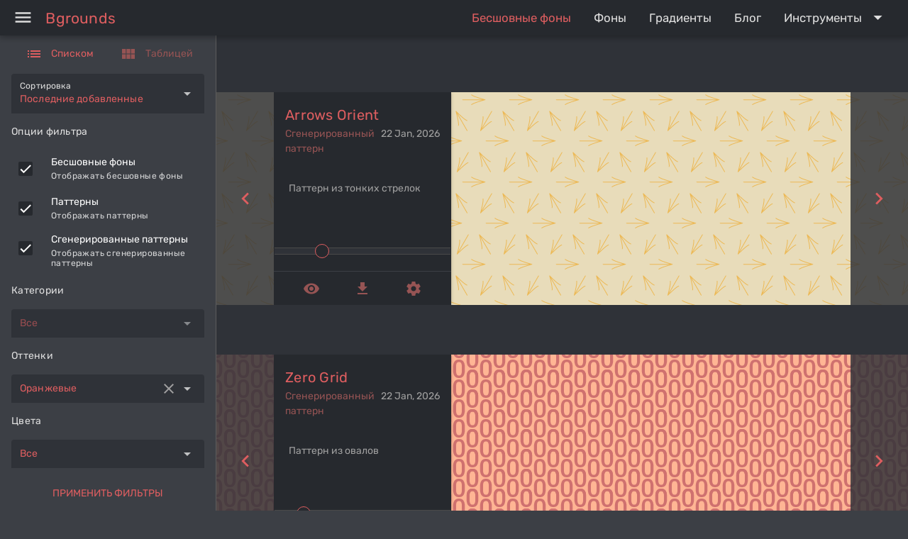

--- FILE ---
content_type: text/html; charset=utf-8
request_url: https://bgrounds.ru/shade/orange
body_size: 66609
content:
<!DOCTYPE html><html lang=en-US dir=ltr><head><title>Бесшовные фоны по цвету Оранжевые - Bgrounds.Ru</title><meta name="description" content="Бесплатные бесшовные фоны, паттерны и текстуры для вашего сайта оранжевых оттенков. Скачать бесплатно оранжевые бесшовные фоны и текстуры." data-qmeta="description"><meta name="keywords" content="бесшовный, фон, паттерн, текстура, оттенок, оранжевый, скачать, бесплатно" data-qmeta="keywords"><base href=/ ><meta charset=utf-8><meta name=format-detection content="telephone=no"><meta name=msapplication-tap-highlight content=no><meta name=viewport content="user-scalable=no,initial-scale=1,maximum-scale=1,minimum-scale=1,width=device-width"><link rel=icon type=image/png sizes=128x128 href=icons/favicon-128x128.png><link rel=icon type=image/png sizes=96x96 href=icons/favicon-96x96.png><link rel=icon type=image/png sizes=32x32 href=icons/favicon-32x32.png><link rel=icon type=image/png sizes=16x16 href=icons/favicon-16x16.png><link rel=icon type=image/ico href=favicon.ico> <link rel="stylesheet" href="/css/vendor.b586fbb8.css"><link rel="stylesheet" href="/css/app.aa6ee950.css"><link rel="stylesheet" href="/css/662.823eef4e.css"><link rel="stylesheet" href="/css/997.cad1a0fb.css"></head><body class="desktop no-touch body--dark" data-server-rendered><script id="qmeta-init">window.__Q_META__={"title":"Бесшовные фоны по цвету Оранжевые - Bgrounds.Ru","meta":{"description":{"name":"description","content":"Бесплатные бесшовные фоны, паттерны и текстуры для вашего сайта оранжевых оттенков. Скачать бесплатно оранжевые бесшовные фоны и текстуры."},"keywords":{"name":"keywords","content":"бесшовный, фон, паттерн, текстура, оттенок, оранжевый, скачать, бесплатно"}},"link":{},"htmlAttr":{},"bodyAttr":{}}</script> <div id=q-app><div class="q-layout q-layout--standard" style="min-height:0px;" tabindex="-1"><!----><!----><header class="q-header q-layout__section--marginal fixed-top" style="" data-v-1e9f04aa><div class="q-toolbar row no-wrap items-center bg-primary text-grey-4 bg-header-toolbar" role="toolbar" data-v-1e9f04aa><button class="q-btn q-btn-item non-selectable no-outline q-btn--flat q-btn--round q-btn--actionable q-focusable q-hoverable q-btn--dense" style="" tabindex="0" type="button" aria-label="Menu" data-v-1e9f04aa><span class="q-focus-helper"></span><span class="q-btn__content text-center col items-center q-anchor--skip justify-center row"><i class="q-icon notranslate material-icons" style="" aria-hidden="true" role="img">menu</i></span></button><!----><div class="q-space" data-v-1e9f04aa></div><!--[--><a class="q-btn q-btn-item non-selectable no-outline q-btn--flat q-btn--rectangle q-btn--actionable q-focusable q-hoverable q-btn--no-uppercase no-border-radius self-stretch active" style="" tabindex="0" href="/" data-v-1e9f04aa><span class="q-focus-helper"></span><span class="q-btn__content text-center col items-center q-anchor--skip justify-center row"><span class="block">Бесшовные фоны</span></span></a><a class="q-btn q-btn-item non-selectable no-outline q-btn--flat q-btn--rectangle q-btn--actionable q-focusable q-hoverable q-btn--no-uppercase no-border-radius self-stretch" style="" tabindex="0" href="/backgrounds" data-v-1e9f04aa><span class="q-focus-helper"></span><span class="q-btn__content text-center col items-center q-anchor--skip justify-center row"><i class="q-icon notranslate material-icons" style="" aria-hidden="true" role="img">sort</i></span></a><a class="q-btn q-btn-item non-selectable no-outline q-btn--flat q-btn--rectangle q-btn--actionable q-focusable q-hoverable q-btn--no-uppercase no-border-radius self-stretch" style="" tabindex="0" href="/gradients" data-v-1e9f04aa><span class="q-focus-helper"></span><span class="q-btn__content text-center col items-center q-anchor--skip justify-center row"><i class="q-icon notranslate material-icons" style="" aria-hidden="true" role="img">gradient</i></span></a><a class="q-btn q-btn-item non-selectable no-outline q-btn--flat q-btn--rectangle q-btn--actionable q-focusable q-hoverable q-btn--no-uppercase no-border-radius self-stretch" style="" tabindex="0" href="/blog" data-v-1e9f04aa><span class="q-focus-helper"></span><span class="q-btn__content text-center col items-center q-anchor--skip justify-center row"><i class="q-icon notranslate material-icons" style="" aria-hidden="true" role="img">feed</i></span></a><!--]--><button class="q-btn q-btn-item non-selectable no-outline q-btn--flat q-btn--rectangle q-btn--actionable q-focusable q-hoverable q-btn--no-uppercase no-border-radius self-stretch q-btn-dropdown q-btn-dropdown--simple" style="" tabindex="0" type="button" aria-expanded="false" aria-haspopup="true" aria-controls="4d8daf25-5506-44b2-a967-a20dfcb92660" aria-label="Expand" data-v-1e9f04aa><span class="q-focus-helper"></span><span class="q-btn__content text-center col items-center q-anchor--skip justify-center row no-wrap text-no-wrap"><i class="q-icon notranslate material-icons" style="" aria-hidden="true" role="img">display_settings</i><i class="q-icon notranslate material-icons q-btn-dropdown__arrow q-btn-dropdown__arrow-container" style="" aria-hidden="true" role="presentation">arrow_drop_down</i><!----></span></button></div><div class="q-layout__shadow absolute-full overflow-hidden no-pointer-events"></div><!----></header><!--[--><div class="q-drawer-container"><aside class="q-drawer q-drawer--left q-drawer--bordered q-drawer--dark q-dark q-drawer--standard fixed" style="width:305px;transform:translateX(-305px);top:50px;"><div class="q-drawer__content fit scroll bg-secondary-2"><div class="q-scrollarea q-scrollarea--dark" style="height:100%;"><div class="q-scrollarea__container scroll relative-position fit hide-scrollbar"><div class="q-scrollarea__content absolute" style=""><!----><div class="q-list q-list--dark"><div class="q-item q-item-type row no-wrap q-item--dark" style="" role="listitem"><div class="q-btn-group row no-wrap q-btn-group--flat q-btn-group--spread q-btn-toggle full-width"><button class="q-btn q-btn-item non-selectable no-outline q-btn--flat q-btn--rectangle text-accent q-btn--actionable q-focusable q-hoverable q-btn--no-uppercase" style="" tabindex="0" type="button" aria-pressed="true" tkey="filter.view.list"><span class="q-focus-helper"></span><span class="q-btn__content text-center col items-center q-anchor--skip justify-center row"><i class="q-icon on-left notranslate material-icons" style="" aria-hidden="true" role="img">list</i><span class="block">Списком</span></span></button><button class="q-btn q-btn-item non-selectable no-outline q-btn--flat q-btn--rectangle text-accent-2 q-btn--actionable q-focusable q-hoverable q-btn--no-uppercase" style="" tabindex="0" type="button" aria-pressed="false" tkey="filter.view.tile"><span class="q-focus-helper"></span><span class="q-btn__content text-center col items-center q-anchor--skip justify-center row"><i class="q-icon on-left notranslate material-icons" style="" aria-hidden="true" role="img">view_module</i><span class="block">Таблицей</span></span></button></div></div><div class="q-item q-item-type row no-wrap q-item--dense q-item--dark" style="" role="listitem"><label class="q-field row no-wrap items-start q-field--filled q-select q-field--auto-height q-select--without-input q-select--without-chips q-select--single q-field--float q-field--labeled q-field--dark bg-select full-width" style="" for="f_39204a04-95e6-45f8-89c1-7984d87f07ac"><!----><div class="q-field__inner relative-position col self-stretch"><div class="q-field__control relative-position row no-wrap bg-secondary text-accent" tabindex="-1"><div class="q-field__control-container col relative-position row no-wrap q-anchor--skip"><div class="q-field__native row items-center"><span>Последние добавленные</span><input class="q-select__focus-target" id="f_39204a04-95e6-45f8-89c1-7984d87f07ac" value="Последние добавленные" readonly tabindex="0" role="combobox" aria-label="Сортировка" aria-readonly="false" aria-autocomplete="none" aria-expanded="false" aria-controls="f_39204a04-95e6-45f8-89c1-7984d87f07ac_lb"></div><div class="q-field__label no-pointer-events absolute ellipsis text-grey-4">Сортировка</div><!----></div><div class="q-field__append q-field__marginal row no-wrap items-center"><!----></div><div class="q-field__append q-field__marginal row no-wrap items-center q-anchor--skip"><i class="q-icon notranslate material-icons q-select__dropdown-icon" style="" aria-hidden="true" role="presentation">arrow_drop_down</i></div><!----></div><!----></div><!----></label></div><div style="" class="q-item__label q-item__label--header text-grey-4">Опции фильтра</div><!--[--><label class="q-item q-item-type row no-wrap q-item--dark q-item--clickable q-link cursor-pointer q-focusable q-hoverable" style="" role="listitem" tabindex="0"><div class="q-focus-helper" tabindex="-1"></div><div class="q-item__section column q-item__section--side q-item__section--top justify-start"><div class="q-checkbox cursor-pointer no-outline row inline no-wrap items-center q-checkbox--dark" tabindex="0" role="checkbox" aria-checked="true"><div class="q-checkbox__inner relative-position non-selectable q-checkbox__inner--truthy" style="" aria-hidden="true"><input class="hidden q-checkbox__native absolute q-ma-none q-pa-none" type="checkbox"><div class="q-checkbox__bg absolute"><svg class="q-checkbox__svg fit absolute-full" viewBox="0 0 24 24"><path class="q-checkbox__truthy" fill="none" d="M1.73,12.91 8.1,19.28 22.79,4.59"></path><path class="q-checkbox__indet" d="M4,14H20V10H4"></path></svg></div></div><span class="no-outline" tabindex="-1"></span></div></div><div class="q-item__section column q-item__section--main justify-center"><div style="" class="q-item__label">Бесшовные фоны</div><div style="" class="q-item__label q-item__label--caption text-caption">Отображать бесшовные фоны</div></div></label><label class="q-item q-item-type row no-wrap q-item--dark q-item--clickable q-link cursor-pointer q-focusable q-hoverable" style="" role="listitem" tabindex="0"><div class="q-focus-helper" tabindex="-1"></div><div class="q-item__section column q-item__section--side q-item__section--top justify-start"><div class="q-checkbox cursor-pointer no-outline row inline no-wrap items-center q-checkbox--dark" tabindex="0" role="checkbox" aria-checked="true"><div class="q-checkbox__inner relative-position non-selectable q-checkbox__inner--truthy" style="" aria-hidden="true"><input class="hidden q-checkbox__native absolute q-ma-none q-pa-none" type="checkbox"><div class="q-checkbox__bg absolute"><svg class="q-checkbox__svg fit absolute-full" viewBox="0 0 24 24"><path class="q-checkbox__truthy" fill="none" d="M1.73,12.91 8.1,19.28 22.79,4.59"></path><path class="q-checkbox__indet" d="M4,14H20V10H4"></path></svg></div></div><span class="no-outline" tabindex="-1"></span></div></div><div class="q-item__section column q-item__section--main justify-center"><div style="" class="q-item__label">Паттерны</div><div style="" class="q-item__label q-item__label--caption text-caption">Отображать паттерны</div></div></label><label class="q-item q-item-type row no-wrap q-item--dark q-item--clickable q-link cursor-pointer q-focusable q-hoverable" style="" role="listitem" tabindex="0"><div class="q-focus-helper" tabindex="-1"></div><div class="q-item__section column q-item__section--side q-item__section--top justify-start"><div class="q-checkbox cursor-pointer no-outline row inline no-wrap items-center q-checkbox--dark" tabindex="0" role="checkbox" aria-checked="true"><div class="q-checkbox__inner relative-position non-selectable q-checkbox__inner--truthy" style="" aria-hidden="true"><input class="hidden q-checkbox__native absolute q-ma-none q-pa-none" type="checkbox"><div class="q-checkbox__bg absolute"><svg class="q-checkbox__svg fit absolute-full" viewBox="0 0 24 24"><path class="q-checkbox__truthy" fill="none" d="M1.73,12.91 8.1,19.28 22.79,4.59"></path><path class="q-checkbox__indet" d="M4,14H20V10H4"></path></svg></div></div><span class="no-outline" tabindex="-1"></span></div></div><div class="q-item__section column q-item__section--main justify-center"><div style="" class="q-item__label">Сгенерированные паттерны</div><div style="" class="q-item__label q-item__label--caption text-caption">Отображать сгенерированные паттерны</div></div></label><!--]--><div style="" class="q-item__label q-item__label--header text-grey-4">Категории</div><div class="q-item q-item-type row no-wrap q-item--dense q-item--dark" style="" role="listitem"><label class="q-field row no-wrap items-start q-field--filled q-select q-field--auto-height q-select--without-input q-select--without-chips q-select--single q-field--float q-field--dense q-field--dark q-field--disabled bg-select full-width" style="" for="f_216964f8-3a2f-40db-8e06-2339e598a0c9" aria-disabled="true"><!----><div class="q-field__inner relative-position col self-stretch"><div class="q-field__control relative-position row no-wrap bg-secondary text-accent" tabindex="-1"><div class="q-field__control-container col relative-position row no-wrap q-anchor--skip"><div class="q-field__native row items-center"><span>Все</span></div><!----></div><div class="q-field__append q-field__marginal row no-wrap items-center"><!----></div><div class="q-field__append q-field__marginal row no-wrap items-center q-anchor--skip"><i class="q-icon notranslate material-icons q-select__dropdown-icon" style="" aria-hidden="true" role="presentation">arrow_drop_down</i></div><!----></div><!----></div><!----></label></div><div style="" class="q-item__label q-item__label--header text-grey-4">Оттенки</div><div class="q-item q-item-type row no-wrap q-item--dense q-item--dark" style="" role="listitem"><label class="q-field row no-wrap items-start q-field--filled q-select q-field--auto-height q-select--without-input q-select--without-chips q-select--single q-field--float q-field--dense q-field--dark bg-select full-width" style="" for="f_8e03a36d-a119-474b-acc3-5d85d0e829de"><!----><div class="q-field__inner relative-position col self-stretch"><div class="q-field__control relative-position row no-wrap bg-secondary text-accent" tabindex="-1"><div class="q-field__control-container col relative-position row no-wrap q-anchor--skip"><div class="q-field__native row items-center"><span>Оранжевые</span><input class="q-select__focus-target" id="f_8e03a36d-a119-474b-acc3-5d85d0e829de" value="Оранжевые" readonly tabindex="0" role="combobox" aria-readonly="false" aria-autocomplete="none" aria-expanded="false" aria-controls="f_8e03a36d-a119-474b-acc3-5d85d0e829de_lb"></div><!----></div><div class="q-field__append q-field__marginal row no-wrap items-center"><i class="q-icon text-text-grey notranslate material-icons cursor-pointer" style="" aria-hidden="true" role="presentation">clear</i></div><div class="q-field__append q-field__marginal row no-wrap items-center q-anchor--skip"><i class="q-icon notranslate material-icons q-select__dropdown-icon" style="" aria-hidden="true" role="presentation">arrow_drop_down</i></div><!----></div><!----></div><!----></label></div><div style="" class="q-item__label q-item__label--header text-grey-4">Цвета</div><div class="q-item q-item-type row no-wrap q-item--dense q-item--dark" style="" role="listitem"><label class="q-field row no-wrap items-start q-field--filled q-select q-field--auto-height q-select--without-input q-select--without-chips q-select--single q-field--float q-field--dense q-field--dark bg-select full-width" style="" for="f_1c2598d6-dc82-4cc2-ba2b-5375ba6bc919"><!----><div class="q-field__inner relative-position col self-stretch"><div class="q-field__control relative-position row no-wrap bg-secondary text-accent" tabindex="-1"><div class="q-field__control-container col relative-position row no-wrap q-anchor--skip"><div class="q-field__native row items-center"><span>Все</span><input class="q-select__focus-target" id="f_1c2598d6-dc82-4cc2-ba2b-5375ba6bc919" value="Все" readonly tabindex="0" role="combobox" aria-readonly="false" aria-autocomplete="none" aria-expanded="false" aria-controls="f_1c2598d6-dc82-4cc2-ba2b-5375ba6bc919_lb"></div><!----></div><div class="q-field__append q-field__marginal row no-wrap items-center"><!----></div><div class="q-field__append q-field__marginal row no-wrap items-center q-anchor--skip"><i class="q-icon notranslate material-icons q-select__dropdown-icon" style="" aria-hidden="true" role="presentation">arrow_drop_down</i></div><!----></div><!----></div><!----></label></div><div class="q-item q-item-type row no-wrap q-item--dark q-py-md" style="" role="listitem"><button class="q-btn q-btn-item non-selectable no-outline q-btn--flat q-btn--rectangle text-accent q-btn--actionable q-focusable q-hoverable full-width" style="" tabindex="0" type="button"><span class="q-focus-helper"></span><span class="q-btn__content text-center col items-center q-anchor--skip justify-center row"><span class="block">Применить фильтры</span></span></button></div></div></div><!----></div><!----><div class="q-scrollarea__bar q-scrollarea__bar--v absolute-right q-scrollarea__bar--invisible" style="" aria-hidden="true"></div><div class="q-scrollarea__bar q-scrollarea__bar--h absolute-bottom q-scrollarea__bar--invisible" style="" aria-hidden="true"></div><div class="q-scrollarea__thumb q-scrollarea__thumb--v absolute-right q-scrollarea__thumb--invisible" style="top:0px;height:0px;" aria-hidden="true"></div><div class="q-scrollarea__thumb q-scrollarea__thumb--h absolute-bottom q-scrollarea__thumb--invisible" style="left:0px;width:0px;" aria-hidden="true"></div></div></div></aside></div><!----><!--]--><div class="q-page-container" style="padding-top:50px;padding-left:305px;"><main class="q-page bg-text-grey bg-secondary" style="min-height:calc(100vh - 100px);" data-v-e33f9d50><div class="row" data-v-e33f9d50><!--[--><div class="q-card q-card--dark q-dark q-card--flat no-shadow bg-secondary bg-item-card list-view" data-v-e33f9d50><div class="q-card__section q-card__section--vert bg-item-background"><!----></div><div class="q-card__section q-card__section--horiz row no-wrap bg-item-content"><div class="q-card__section q-card__section--vert col-1 bg-item-edge"><button class="q-btn q-btn-item non-selectable no-outline q-btn--flat q-btn--rectangle text-accent q-btn--actionable q-focusable q-hoverable" style="font-size:20px;" tabindex="0" type="button"><span class="q-focus-helper"></span><span class="q-btn__content text-center col items-center q-anchor--skip justify-center row"><i class="q-icon notranslate material-icons" style="" aria-hidden="true" role="img">navigate_before</i></span></button></div><div class="q-card__section q-card__section--vert bg-item-body"><div class="q-card q-card--dark q-dark q-card--square no-border-radius bg-item-details bg-primary"><div class="q-card__section q-card__section--vert bg-item-info"><a href="/pattern/arrows-orient" class="bg-item-title text-h6">arrows orient</a><p class="bg-item-date">22 Jan, 2026</p><p class="bg-item-type">Сгенерированный паттерн</p><p class="bg-item-desc">Паттерн из тонких стрелок</p></div><div class="bg-item-resize"><input type="range" name="slider" id="pattern_slider" min="10" max="500" value="132"></div><hr class="q-separator q-separator--horizontal q-separator--dark bg-secondary-2" style="" aria-orientation="horizontal"><div class="q-card__actions justify-around q-card__actions--horiz row bg-item-actions"><div class="q-btn-group row no-wrap q-btn-group--unelevated q-btn-group--flat q-btn-group--spread"><button class="q-btn q-btn-item non-selectable no-outline q-btn--flat q-btn--rectangle text-accent-2 q-btn--actionable q-focusable q-hoverable" style="padding:4px 24px;min-width:0;min-height:0;" tabindex="0" type="button"><span class="q-focus-helper"></span><span class="q-btn__content text-center col items-center q-anchor--skip justify-center row"><i class="q-icon notranslate material-icons" style="" aria-hidden="true" role="img">remove_red_eye</i></span></button><button class="q-btn q-btn-item non-selectable no-outline q-btn--flat q-btn--rectangle text-accent-2 q-btn--actionable q-focusable q-hoverable" style="padding:4px 24px;min-width:0;min-height:0;" tabindex="0" type="button"><span class="q-focus-helper"></span><span class="q-btn__content text-center col items-center q-anchor--skip justify-center row"><i class="q-icon notranslate material-icons" style="" aria-hidden="true" role="img">get_app</i></span></button><a class="q-btn q-btn-item non-selectable no-outline q-btn--flat q-btn--rectangle text-accent-2 q-btn--actionable q-focusable q-hoverable" style="padding:4px 24px;min-width:0;min-height:0;" tabindex="0" href="/generator/arrows-orient"><span class="q-focus-helper"></span><span class="q-btn__content text-center col items-center q-anchor--skip justify-center row"><i class="q-icon notranslate material-icons" style="" aria-hidden="true" role="img">settings</i></span></a><button class="q-btn q-btn-item non-selectable no-outline q-btn--flat q-btn--rectangle text-accent-2 q-btn--actionable q-focusable q-hoverable" style="padding:4px 24px;min-width:0;min-height:0;display:none;" tabindex="0" type="button"><span class="q-focus-helper"></span><span class="q-btn__content text-center col items-center q-anchor--skip justify-center row">SVG</span></button><div><button class="q-btn q-btn-item non-selectable no-outline q-btn--flat q-btn--rectangle text-accent-2 q-btn--actionable q-focusable q-hoverable" style="padding:4px 24px;min-width:0;min-height:0;display:none;" tabindex="0" type="button"><span class="q-focus-helper"></span><span class="q-btn__content text-center col items-center q-anchor--skip justify-center row"><span class="block">PNG</span></span></button><!----></div><button class="q-btn q-btn-item non-selectable no-outline q-btn--flat q-btn--rectangle text-accent-2 q-btn--actionable q-focusable q-hoverable" style="padding:4px 24px;min-width:0;min-height:0;display:none;" tabindex="0" type="button"><span class="q-focus-helper"></span><span class="q-btn__content text-center col items-center q-anchor--skip justify-center row"><i class="q-icon notranslate material-icons" style="" aria-hidden="true" role="img">close</i></span></button></div></div></div></div><div class="q-card__section q-card__section--vert col-1 bg-item-edge"><button class="q-btn q-btn-item non-selectable no-outline q-btn--flat q-btn--rectangle text-accent q-btn--actionable q-focusable q-hoverable" style="font-size:20px;" tabindex="0" type="button"><span class="q-focus-helper"></span><span class="q-btn__content text-center col items-center q-anchor--skip justify-center row"><i class="q-icon notranslate material-icons" style="" aria-hidden="true" role="img">navigate_next</i></span></button></div></div><!----></div><div class="q-card q-card--dark q-dark q-card--flat no-shadow bg-secondary bg-item-card list-view" data-v-e33f9d50><div class="q-card__section q-card__section--vert bg-item-background"><!----></div><div class="q-card__section q-card__section--horiz row no-wrap bg-item-content"><div class="q-card__section q-card__section--vert col-1 bg-item-edge"><button class="q-btn q-btn-item non-selectable no-outline q-btn--flat q-btn--rectangle text-accent q-btn--actionable q-focusable q-hoverable" style="font-size:20px;" tabindex="0" type="button"><span class="q-focus-helper"></span><span class="q-btn__content text-center col items-center q-anchor--skip justify-center row"><i class="q-icon notranslate material-icons" style="" aria-hidden="true" role="img">navigate_before</i></span></button></div><div class="q-card__section q-card__section--vert bg-item-body"><div class="q-card q-card--dark q-dark q-card--square no-border-radius bg-item-details bg-primary"><div class="q-card__section q-card__section--vert bg-item-info"><a href="/pattern/zero-grid" class="bg-item-title text-h6">zero grid</a><p class="bg-item-date">22 Jan, 2026</p><p class="bg-item-type">Сгенерированный паттерн</p><p class="bg-item-desc">Паттерн из овалов</p></div><div class="bg-item-resize"><input type="range" name="slider" id="pattern_slider" min="10" max="500" value="76"></div><hr class="q-separator q-separator--horizontal q-separator--dark bg-secondary-2" style="" aria-orientation="horizontal"><div class="q-card__actions justify-around q-card__actions--horiz row bg-item-actions"><div class="q-btn-group row no-wrap q-btn-group--unelevated q-btn-group--flat q-btn-group--spread"><button class="q-btn q-btn-item non-selectable no-outline q-btn--flat q-btn--rectangle text-accent-2 q-btn--actionable q-focusable q-hoverable" style="padding:4px 24px;min-width:0;min-height:0;" tabindex="0" type="button"><span class="q-focus-helper"></span><span class="q-btn__content text-center col items-center q-anchor--skip justify-center row"><i class="q-icon notranslate material-icons" style="" aria-hidden="true" role="img">remove_red_eye</i></span></button><button class="q-btn q-btn-item non-selectable no-outline q-btn--flat q-btn--rectangle text-accent-2 q-btn--actionable q-focusable q-hoverable" style="padding:4px 24px;min-width:0;min-height:0;" tabindex="0" type="button"><span class="q-focus-helper"></span><span class="q-btn__content text-center col items-center q-anchor--skip justify-center row"><i class="q-icon notranslate material-icons" style="" aria-hidden="true" role="img">get_app</i></span></button><a class="q-btn q-btn-item non-selectable no-outline q-btn--flat q-btn--rectangle text-accent-2 q-btn--actionable q-focusable q-hoverable" style="padding:4px 24px;min-width:0;min-height:0;" tabindex="0" href="/generator/zero-grid"><span class="q-focus-helper"></span><span class="q-btn__content text-center col items-center q-anchor--skip justify-center row"><i class="q-icon notranslate material-icons" style="" aria-hidden="true" role="img">settings</i></span></a><button class="q-btn q-btn-item non-selectable no-outline q-btn--flat q-btn--rectangle text-accent-2 q-btn--actionable q-focusable q-hoverable" style="padding:4px 24px;min-width:0;min-height:0;display:none;" tabindex="0" type="button"><span class="q-focus-helper"></span><span class="q-btn__content text-center col items-center q-anchor--skip justify-center row">SVG</span></button><div><button class="q-btn q-btn-item non-selectable no-outline q-btn--flat q-btn--rectangle text-accent-2 q-btn--actionable q-focusable q-hoverable" style="padding:4px 24px;min-width:0;min-height:0;display:none;" tabindex="0" type="button"><span class="q-focus-helper"></span><span class="q-btn__content text-center col items-center q-anchor--skip justify-center row"><span class="block">PNG</span></span></button><!----></div><button class="q-btn q-btn-item non-selectable no-outline q-btn--flat q-btn--rectangle text-accent-2 q-btn--actionable q-focusable q-hoverable" style="padding:4px 24px;min-width:0;min-height:0;display:none;" tabindex="0" type="button"><span class="q-focus-helper"></span><span class="q-btn__content text-center col items-center q-anchor--skip justify-center row"><i class="q-icon notranslate material-icons" style="" aria-hidden="true" role="img">close</i></span></button></div></div></div></div><div class="q-card__section q-card__section--vert col-1 bg-item-edge"><button class="q-btn q-btn-item non-selectable no-outline q-btn--flat q-btn--rectangle text-accent q-btn--actionable q-focusable q-hoverable" style="font-size:20px;" tabindex="0" type="button"><span class="q-focus-helper"></span><span class="q-btn__content text-center col items-center q-anchor--skip justify-center row"><i class="q-icon notranslate material-icons" style="" aria-hidden="true" role="img">navigate_next</i></span></button></div></div><!----></div><div class="q-card q-card--dark q-dark q-card--flat no-shadow bg-secondary bg-item-card list-view" data-v-e33f9d50><div class="q-card__section q-card__section--vert bg-item-background"><!----></div><div class="q-card__section q-card__section--horiz row no-wrap bg-item-content"><div class="q-card__section q-card__section--vert col-1 bg-item-edge"><button class="q-btn q-btn-item non-selectable no-outline q-btn--flat q-btn--rectangle text-accent q-btn--actionable q-focusable q-hoverable" style="font-size:20px;" tabindex="0" type="button"><span class="q-focus-helper"></span><span class="q-btn__content text-center col items-center q-anchor--skip justify-center row"><i class="q-icon notranslate material-icons" style="" aria-hidden="true" role="img">navigate_before</i></span></button></div><div class="q-card__section q-card__section--vert bg-item-body"><div class="q-card q-card--dark q-dark q-card--square no-border-radius bg-item-details bg-primary"><div class="q-card__section q-card__section--vert bg-item-info"><a href="/pattern/zero-diag-grid" class="bg-item-title text-h6">zero diag grid</a><p class="bg-item-date">22 Jan, 2026</p><p class="bg-item-type">Сгенерированный паттерн</p><p class="bg-item-desc">Паттерн из овалов</p></div><div class="bg-item-resize"><input type="range" name="slider" id="pattern_slider" min="10" max="500" value="40"></div><hr class="q-separator q-separator--horizontal q-separator--dark bg-secondary-2" style="" aria-orientation="horizontal"><div class="q-card__actions justify-around q-card__actions--horiz row bg-item-actions"><div class="q-btn-group row no-wrap q-btn-group--unelevated q-btn-group--flat q-btn-group--spread"><button class="q-btn q-btn-item non-selectable no-outline q-btn--flat q-btn--rectangle text-accent-2 q-btn--actionable q-focusable q-hoverable" style="padding:4px 24px;min-width:0;min-height:0;" tabindex="0" type="button"><span class="q-focus-helper"></span><span class="q-btn__content text-center col items-center q-anchor--skip justify-center row"><i class="q-icon notranslate material-icons" style="" aria-hidden="true" role="img">remove_red_eye</i></span></button><button class="q-btn q-btn-item non-selectable no-outline q-btn--flat q-btn--rectangle text-accent-2 q-btn--actionable q-focusable q-hoverable" style="padding:4px 24px;min-width:0;min-height:0;" tabindex="0" type="button"><span class="q-focus-helper"></span><span class="q-btn__content text-center col items-center q-anchor--skip justify-center row"><i class="q-icon notranslate material-icons" style="" aria-hidden="true" role="img">get_app</i></span></button><a class="q-btn q-btn-item non-selectable no-outline q-btn--flat q-btn--rectangle text-accent-2 q-btn--actionable q-focusable q-hoverable" style="padding:4px 24px;min-width:0;min-height:0;" tabindex="0" href="/generator/zero-diag-grid"><span class="q-focus-helper"></span><span class="q-btn__content text-center col items-center q-anchor--skip justify-center row"><i class="q-icon notranslate material-icons" style="" aria-hidden="true" role="img">settings</i></span></a><button class="q-btn q-btn-item non-selectable no-outline q-btn--flat q-btn--rectangle text-accent-2 q-btn--actionable q-focusable q-hoverable" style="padding:4px 24px;min-width:0;min-height:0;display:none;" tabindex="0" type="button"><span class="q-focus-helper"></span><span class="q-btn__content text-center col items-center q-anchor--skip justify-center row">SVG</span></button><div><button class="q-btn q-btn-item non-selectable no-outline q-btn--flat q-btn--rectangle text-accent-2 disabled" style="padding:4px 24px;min-width:0;min-height:0;display:none;" tabindex="-1" type="button" disabled aria-disabled="true"><span class="q-focus-helper"></span><span class="q-btn__content text-center col items-center q-anchor--skip justify-center row"><span class="block">PNG</span></span></button><!----></div><button class="q-btn q-btn-item non-selectable no-outline q-btn--flat q-btn--rectangle text-accent-2 q-btn--actionable q-focusable q-hoverable" style="padding:4px 24px;min-width:0;min-height:0;display:none;" tabindex="0" type="button"><span class="q-focus-helper"></span><span class="q-btn__content text-center col items-center q-anchor--skip justify-center row"><i class="q-icon notranslate material-icons" style="" aria-hidden="true" role="img">close</i></span></button></div></div></div></div><div class="q-card__section q-card__section--vert col-1 bg-item-edge"><button class="q-btn q-btn-item non-selectable no-outline q-btn--flat q-btn--rectangle text-accent q-btn--actionable q-focusable q-hoverable" style="font-size:20px;" tabindex="0" type="button"><span class="q-focus-helper"></span><span class="q-btn__content text-center col items-center q-anchor--skip justify-center row"><i class="q-icon notranslate material-icons" style="" aria-hidden="true" role="img">navigate_next</i></span></button></div></div><!----></div><div class="q-card q-card--dark q-dark q-card--flat no-shadow bg-secondary bg-item-card list-view" data-v-e33f9d50><div class="q-card__section q-card__section--vert bg-item-background"><!----></div><div class="q-card__section q-card__section--horiz row no-wrap bg-item-content"><div class="q-card__section q-card__section--vert col-1 bg-item-edge"><button class="q-btn q-btn-item non-selectable no-outline q-btn--flat q-btn--rectangle text-accent q-btn--actionable q-focusable q-hoverable" style="font-size:20px;" tabindex="0" type="button"><span class="q-focus-helper"></span><span class="q-btn__content text-center col items-center q-anchor--skip justify-center row"><i class="q-icon notranslate material-icons" style="" aria-hidden="true" role="img">navigate_before</i></span></button></div><div class="q-card__section q-card__section--vert bg-item-body"><div class="q-card q-card--dark q-dark q-card--square no-border-radius bg-item-details bg-primary"><div class="q-card__section q-card__section--vert bg-item-info"><a href="/pattern/hexagones-chaos-bind" class="bg-item-title text-h6">hexagones chaos bind</a><p class="bg-item-date">17 Jan, 2026</p><p class="bg-item-type">Сгенерированный паттерн</p><p class="bg-item-desc">Геометрический паттерн</p></div><div class="bg-item-resize"><input type="range" name="slider" id="pattern_slider" min="10" max="500" value="72"></div><hr class="q-separator q-separator--horizontal q-separator--dark bg-secondary-2" style="" aria-orientation="horizontal"><div class="q-card__actions justify-around q-card__actions--horiz row bg-item-actions"><div class="q-btn-group row no-wrap q-btn-group--unelevated q-btn-group--flat q-btn-group--spread"><button class="q-btn q-btn-item non-selectable no-outline q-btn--flat q-btn--rectangle text-accent-2 q-btn--actionable q-focusable q-hoverable" style="padding:4px 24px;min-width:0;min-height:0;" tabindex="0" type="button"><span class="q-focus-helper"></span><span class="q-btn__content text-center col items-center q-anchor--skip justify-center row"><i class="q-icon notranslate material-icons" style="" aria-hidden="true" role="img">remove_red_eye</i></span></button><button class="q-btn q-btn-item non-selectable no-outline q-btn--flat q-btn--rectangle text-accent-2 q-btn--actionable q-focusable q-hoverable" style="padding:4px 24px;min-width:0;min-height:0;" tabindex="0" type="button"><span class="q-focus-helper"></span><span class="q-btn__content text-center col items-center q-anchor--skip justify-center row"><i class="q-icon notranslate material-icons" style="" aria-hidden="true" role="img">get_app</i></span></button><a class="q-btn q-btn-item non-selectable no-outline q-btn--flat q-btn--rectangle text-accent-2 q-btn--actionable q-focusable q-hoverable" style="padding:4px 24px;min-width:0;min-height:0;" tabindex="0" href="/generator/hexagones-chaos-bind"><span class="q-focus-helper"></span><span class="q-btn__content text-center col items-center q-anchor--skip justify-center row"><i class="q-icon notranslate material-icons" style="" aria-hidden="true" role="img">settings</i></span></a><button class="q-btn q-btn-item non-selectable no-outline q-btn--flat q-btn--rectangle text-accent-2 q-btn--actionable q-focusable q-hoverable" style="padding:4px 24px;min-width:0;min-height:0;display:none;" tabindex="0" type="button"><span class="q-focus-helper"></span><span class="q-btn__content text-center col items-center q-anchor--skip justify-center row">SVG</span></button><div><button class="q-btn q-btn-item non-selectable no-outline q-btn--flat q-btn--rectangle text-accent-2 q-btn--actionable q-focusable q-hoverable" style="padding:4px 24px;min-width:0;min-height:0;display:none;" tabindex="0" type="button"><span class="q-focus-helper"></span><span class="q-btn__content text-center col items-center q-anchor--skip justify-center row"><span class="block">PNG</span></span></button><!----></div><button class="q-btn q-btn-item non-selectable no-outline q-btn--flat q-btn--rectangle text-accent-2 q-btn--actionable q-focusable q-hoverable" style="padding:4px 24px;min-width:0;min-height:0;display:none;" tabindex="0" type="button"><span class="q-focus-helper"></span><span class="q-btn__content text-center col items-center q-anchor--skip justify-center row"><i class="q-icon notranslate material-icons" style="" aria-hidden="true" role="img">close</i></span></button></div></div></div></div><div class="q-card__section q-card__section--vert col-1 bg-item-edge"><button class="q-btn q-btn-item non-selectable no-outline q-btn--flat q-btn--rectangle text-accent q-btn--actionable q-focusable q-hoverable" style="font-size:20px;" tabindex="0" type="button"><span class="q-focus-helper"></span><span class="q-btn__content text-center col items-center q-anchor--skip justify-center row"><i class="q-icon notranslate material-icons" style="" aria-hidden="true" role="img">navigate_next</i></span></button></div></div><!----></div><div class="q-card q-card--dark q-dark q-card--flat no-shadow bg-secondary bg-item-card list-view" data-v-e33f9d50><div class="q-card__section q-card__section--vert bg-item-background"><!----></div><div class="q-card__section q-card__section--horiz row no-wrap bg-item-content"><div class="q-card__section q-card__section--vert col-1 bg-item-edge"><button class="q-btn q-btn-item non-selectable no-outline q-btn--flat q-btn--rectangle text-accent q-btn--actionable q-focusable q-hoverable" style="font-size:20px;" tabindex="0" type="button"><span class="q-focus-helper"></span><span class="q-btn__content text-center col items-center q-anchor--skip justify-center row"><i class="q-icon notranslate material-icons" style="" aria-hidden="true" role="img">navigate_before</i></span></button></div><div class="q-card__section q-card__section--vert bg-item-body"><div class="q-card q-card--dark q-dark q-card--square no-border-radius bg-item-details bg-primary"><div class="q-card__section q-card__section--vert bg-item-info"><a href="/pattern/cells-broken-bind" class="bg-item-title text-h6">cells broken bind</a><p class="bg-item-date">17 Jan, 2026</p><p class="bg-item-type">Сгенерированный паттерн</p><p class="bg-item-desc">Геометрический паттерн</p></div><div class="bg-item-resize"><input type="range" name="slider" id="pattern_slider" min="10" max="500" value="79"></div><hr class="q-separator q-separator--horizontal q-separator--dark bg-secondary-2" style="" aria-orientation="horizontal"><div class="q-card__actions justify-around q-card__actions--horiz row bg-item-actions"><div class="q-btn-group row no-wrap q-btn-group--unelevated q-btn-group--flat q-btn-group--spread"><button class="q-btn q-btn-item non-selectable no-outline q-btn--flat q-btn--rectangle text-accent-2 q-btn--actionable q-focusable q-hoverable" style="padding:4px 24px;min-width:0;min-height:0;" tabindex="0" type="button"><span class="q-focus-helper"></span><span class="q-btn__content text-center col items-center q-anchor--skip justify-center row"><i class="q-icon notranslate material-icons" style="" aria-hidden="true" role="img">remove_red_eye</i></span></button><button class="q-btn q-btn-item non-selectable no-outline q-btn--flat q-btn--rectangle text-accent-2 q-btn--actionable q-focusable q-hoverable" style="padding:4px 24px;min-width:0;min-height:0;" tabindex="0" type="button"><span class="q-focus-helper"></span><span class="q-btn__content text-center col items-center q-anchor--skip justify-center row"><i class="q-icon notranslate material-icons" style="" aria-hidden="true" role="img">get_app</i></span></button><a class="q-btn q-btn-item non-selectable no-outline q-btn--flat q-btn--rectangle text-accent-2 q-btn--actionable q-focusable q-hoverable" style="padding:4px 24px;min-width:0;min-height:0;" tabindex="0" href="/generator/cells-broken-bind"><span class="q-focus-helper"></span><span class="q-btn__content text-center col items-center q-anchor--skip justify-center row"><i class="q-icon notranslate material-icons" style="" aria-hidden="true" role="img">settings</i></span></a><button class="q-btn q-btn-item non-selectable no-outline q-btn--flat q-btn--rectangle text-accent-2 q-btn--actionable q-focusable q-hoverable" style="padding:4px 24px;min-width:0;min-height:0;display:none;" tabindex="0" type="button"><span class="q-focus-helper"></span><span class="q-btn__content text-center col items-center q-anchor--skip justify-center row">SVG</span></button><div><button class="q-btn q-btn-item non-selectable no-outline q-btn--flat q-btn--rectangle text-accent-2 q-btn--actionable q-focusable q-hoverable" style="padding:4px 24px;min-width:0;min-height:0;display:none;" tabindex="0" type="button"><span class="q-focus-helper"></span><span class="q-btn__content text-center col items-center q-anchor--skip justify-center row"><span class="block">PNG</span></span></button><!----></div><button class="q-btn q-btn-item non-selectable no-outline q-btn--flat q-btn--rectangle text-accent-2 q-btn--actionable q-focusable q-hoverable" style="padding:4px 24px;min-width:0;min-height:0;display:none;" tabindex="0" type="button"><span class="q-focus-helper"></span><span class="q-btn__content text-center col items-center q-anchor--skip justify-center row"><i class="q-icon notranslate material-icons" style="" aria-hidden="true" role="img">close</i></span></button></div></div></div></div><div class="q-card__section q-card__section--vert col-1 bg-item-edge"><button class="q-btn q-btn-item non-selectable no-outline q-btn--flat q-btn--rectangle text-accent q-btn--actionable q-focusable q-hoverable" style="font-size:20px;" tabindex="0" type="button"><span class="q-focus-helper"></span><span class="q-btn__content text-center col items-center q-anchor--skip justify-center row"><i class="q-icon notranslate material-icons" style="" aria-hidden="true" role="img">navigate_next</i></span></button></div></div><!----></div><div class="q-card q-card--dark q-dark q-card--flat no-shadow bg-secondary bg-item-card list-view" data-v-e33f9d50><div class="q-card__section q-card__section--vert bg-item-background"><!----></div><div class="q-card__section q-card__section--horiz row no-wrap bg-item-content"><div class="q-card__section q-card__section--vert col-1 bg-item-edge"><button class="q-btn q-btn-item non-selectable no-outline q-btn--flat q-btn--rectangle text-accent q-btn--actionable q-focusable q-hoverable" style="font-size:20px;" tabindex="0" type="button"><span class="q-focus-helper"></span><span class="q-btn__content text-center col items-center q-anchor--skip justify-center row"><i class="q-icon notranslate material-icons" style="" aria-hidden="true" role="img">navigate_before</i></span></button></div><div class="q-card__section q-card__section--vert bg-item-body"><div class="q-card q-card--dark q-dark q-card--square no-border-radius bg-item-details bg-primary"><div class="q-card__section q-card__section--vert bg-item-info"><a href="/pattern/tristar-incline" class="bg-item-title text-h6">tristar incline</a><p class="bg-item-date">17 Jan, 2026</p><p class="bg-item-type">Сгенерированный паттерн</p><p class="bg-item-desc">Геометрический паттерн</p></div><div class="bg-item-resize"><input type="range" name="slider" id="pattern_slider" min="10" max="500" value="70"></div><hr class="q-separator q-separator--horizontal q-separator--dark bg-secondary-2" style="" aria-orientation="horizontal"><div class="q-card__actions justify-around q-card__actions--horiz row bg-item-actions"><div class="q-btn-group row no-wrap q-btn-group--unelevated q-btn-group--flat q-btn-group--spread"><button class="q-btn q-btn-item non-selectable no-outline q-btn--flat q-btn--rectangle text-accent-2 q-btn--actionable q-focusable q-hoverable" style="padding:4px 24px;min-width:0;min-height:0;" tabindex="0" type="button"><span class="q-focus-helper"></span><span class="q-btn__content text-center col items-center q-anchor--skip justify-center row"><i class="q-icon notranslate material-icons" style="" aria-hidden="true" role="img">remove_red_eye</i></span></button><button class="q-btn q-btn-item non-selectable no-outline q-btn--flat q-btn--rectangle text-accent-2 q-btn--actionable q-focusable q-hoverable" style="padding:4px 24px;min-width:0;min-height:0;" tabindex="0" type="button"><span class="q-focus-helper"></span><span class="q-btn__content text-center col items-center q-anchor--skip justify-center row"><i class="q-icon notranslate material-icons" style="" aria-hidden="true" role="img">get_app</i></span></button><a class="q-btn q-btn-item non-selectable no-outline q-btn--flat q-btn--rectangle text-accent-2 q-btn--actionable q-focusable q-hoverable" style="padding:4px 24px;min-width:0;min-height:0;" tabindex="0" href="/generator/tristar-incline"><span class="q-focus-helper"></span><span class="q-btn__content text-center col items-center q-anchor--skip justify-center row"><i class="q-icon notranslate material-icons" style="" aria-hidden="true" role="img">settings</i></span></a><button class="q-btn q-btn-item non-selectable no-outline q-btn--flat q-btn--rectangle text-accent-2 q-btn--actionable q-focusable q-hoverable" style="padding:4px 24px;min-width:0;min-height:0;display:none;" tabindex="0" type="button"><span class="q-focus-helper"></span><span class="q-btn__content text-center col items-center q-anchor--skip justify-center row">SVG</span></button><div><button class="q-btn q-btn-item non-selectable no-outline q-btn--flat q-btn--rectangle text-accent-2 disabled" style="padding:4px 24px;min-width:0;min-height:0;display:none;" tabindex="-1" type="button" disabled aria-disabled="true"><span class="q-focus-helper"></span><span class="q-btn__content text-center col items-center q-anchor--skip justify-center row"><span class="block">PNG</span></span></button><!----></div><button class="q-btn q-btn-item non-selectable no-outline q-btn--flat q-btn--rectangle text-accent-2 q-btn--actionable q-focusable q-hoverable" style="padding:4px 24px;min-width:0;min-height:0;display:none;" tabindex="0" type="button"><span class="q-focus-helper"></span><span class="q-btn__content text-center col items-center q-anchor--skip justify-center row"><i class="q-icon notranslate material-icons" style="" aria-hidden="true" role="img">close</i></span></button></div></div></div></div><div class="q-card__section q-card__section--vert col-1 bg-item-edge"><button class="q-btn q-btn-item non-selectable no-outline q-btn--flat q-btn--rectangle text-accent q-btn--actionable q-focusable q-hoverable" style="font-size:20px;" tabindex="0" type="button"><span class="q-focus-helper"></span><span class="q-btn__content text-center col items-center q-anchor--skip justify-center row"><i class="q-icon notranslate material-icons" style="" aria-hidden="true" role="img">navigate_next</i></span></button></div></div><!----></div><div class="q-card q-card--dark q-dark q-card--flat no-shadow bg-secondary bg-item-card list-view" data-v-e33f9d50><div class="q-card__section q-card__section--vert bg-item-background"><!----></div><div class="q-card__section q-card__section--horiz row no-wrap bg-item-content"><div class="q-card__section q-card__section--vert col-1 bg-item-edge"><button class="q-btn q-btn-item non-selectable no-outline q-btn--flat q-btn--rectangle text-accent q-btn--actionable q-focusable q-hoverable" style="font-size:20px;" tabindex="0" type="button"><span class="q-focus-helper"></span><span class="q-btn__content text-center col items-center q-anchor--skip justify-center row"><i class="q-icon notranslate material-icons" style="" aria-hidden="true" role="img">navigate_before</i></span></button></div><div class="q-card__section q-card__section--vert bg-item-body"><div class="q-card q-card--dark q-dark q-card--square no-border-radius bg-item-details bg-primary"><div class="q-card__section q-card__section--vert bg-item-info"><a href="/pattern/hexagons-tilt" class="bg-item-title text-h6">hexagons tilt</a><p class="bg-item-date">17 Jan, 2026</p><p class="bg-item-type">Сгенерированный паттерн</p><p class="bg-item-desc">Геометрический паттерн</p></div><div class="bg-item-resize"><input type="range" name="slider" id="pattern_slider" min="10" max="500" value="90"></div><hr class="q-separator q-separator--horizontal q-separator--dark bg-secondary-2" style="" aria-orientation="horizontal"><div class="q-card__actions justify-around q-card__actions--horiz row bg-item-actions"><div class="q-btn-group row no-wrap q-btn-group--unelevated q-btn-group--flat q-btn-group--spread"><button class="q-btn q-btn-item non-selectable no-outline q-btn--flat q-btn--rectangle text-accent-2 q-btn--actionable q-focusable q-hoverable" style="padding:4px 24px;min-width:0;min-height:0;" tabindex="0" type="button"><span class="q-focus-helper"></span><span class="q-btn__content text-center col items-center q-anchor--skip justify-center row"><i class="q-icon notranslate material-icons" style="" aria-hidden="true" role="img">remove_red_eye</i></span></button><button class="q-btn q-btn-item non-selectable no-outline q-btn--flat q-btn--rectangle text-accent-2 q-btn--actionable q-focusable q-hoverable" style="padding:4px 24px;min-width:0;min-height:0;" tabindex="0" type="button"><span class="q-focus-helper"></span><span class="q-btn__content text-center col items-center q-anchor--skip justify-center row"><i class="q-icon notranslate material-icons" style="" aria-hidden="true" role="img">get_app</i></span></button><a class="q-btn q-btn-item non-selectable no-outline q-btn--flat q-btn--rectangle text-accent-2 q-btn--actionable q-focusable q-hoverable" style="padding:4px 24px;min-width:0;min-height:0;" tabindex="0" href="/generator/hexagons-tilt"><span class="q-focus-helper"></span><span class="q-btn__content text-center col items-center q-anchor--skip justify-center row"><i class="q-icon notranslate material-icons" style="" aria-hidden="true" role="img">settings</i></span></a><button class="q-btn q-btn-item non-selectable no-outline q-btn--flat q-btn--rectangle text-accent-2 q-btn--actionable q-focusable q-hoverable" style="padding:4px 24px;min-width:0;min-height:0;display:none;" tabindex="0" type="button"><span class="q-focus-helper"></span><span class="q-btn__content text-center col items-center q-anchor--skip justify-center row">SVG</span></button><div><button class="q-btn q-btn-item non-selectable no-outline q-btn--flat q-btn--rectangle text-accent-2 disabled" style="padding:4px 24px;min-width:0;min-height:0;display:none;" tabindex="-1" type="button" disabled aria-disabled="true"><span class="q-focus-helper"></span><span class="q-btn__content text-center col items-center q-anchor--skip justify-center row"><span class="block">PNG</span></span></button><!----></div><button class="q-btn q-btn-item non-selectable no-outline q-btn--flat q-btn--rectangle text-accent-2 q-btn--actionable q-focusable q-hoverable" style="padding:4px 24px;min-width:0;min-height:0;display:none;" tabindex="0" type="button"><span class="q-focus-helper"></span><span class="q-btn__content text-center col items-center q-anchor--skip justify-center row"><i class="q-icon notranslate material-icons" style="" aria-hidden="true" role="img">close</i></span></button></div></div></div></div><div class="q-card__section q-card__section--vert col-1 bg-item-edge"><button class="q-btn q-btn-item non-selectable no-outline q-btn--flat q-btn--rectangle text-accent q-btn--actionable q-focusable q-hoverable" style="font-size:20px;" tabindex="0" type="button"><span class="q-focus-helper"></span><span class="q-btn__content text-center col items-center q-anchor--skip justify-center row"><i class="q-icon notranslate material-icons" style="" aria-hidden="true" role="img">navigate_next</i></span></button></div></div><!----></div><div class="q-card q-card--dark q-dark q-card--flat no-shadow bg-secondary bg-item-card list-view" data-v-e33f9d50><div class="q-card__section q-card__section--vert bg-item-background"><!----></div><div class="q-card__section q-card__section--horiz row no-wrap bg-item-content"><div class="q-card__section q-card__section--vert col-1 bg-item-edge"><button class="q-btn q-btn-item non-selectable no-outline q-btn--flat q-btn--rectangle text-accent q-btn--actionable q-focusable q-hoverable" style="font-size:20px;" tabindex="0" type="button"><span class="q-focus-helper"></span><span class="q-btn__content text-center col items-center q-anchor--skip justify-center row"><i class="q-icon notranslate material-icons" style="" aria-hidden="true" role="img">navigate_before</i></span></button></div><div class="q-card__section q-card__section--vert bg-item-body"><div class="q-card q-card--dark q-dark q-card--square no-border-radius bg-item-details bg-primary"><div class="q-card__section q-card__section--vert bg-item-info"><a href="/pattern/sharp-circles" class="bg-item-title text-h6">sharp circles</a><p class="bg-item-date">25 Dec, 2025</p><p class="bg-item-type">Сгенерированный паттерн</p><p class="bg-item-desc">Геометрический паттерн</p></div><div class="bg-item-resize"><input type="range" name="slider" id="pattern_slider" min="10" max="500" value="99.2"></div><hr class="q-separator q-separator--horizontal q-separator--dark bg-secondary-2" style="" aria-orientation="horizontal"><div class="q-card__actions justify-around q-card__actions--horiz row bg-item-actions"><div class="q-btn-group row no-wrap q-btn-group--unelevated q-btn-group--flat q-btn-group--spread"><button class="q-btn q-btn-item non-selectable no-outline q-btn--flat q-btn--rectangle text-accent-2 q-btn--actionable q-focusable q-hoverable" style="padding:4px 24px;min-width:0;min-height:0;" tabindex="0" type="button"><span class="q-focus-helper"></span><span class="q-btn__content text-center col items-center q-anchor--skip justify-center row"><i class="q-icon notranslate material-icons" style="" aria-hidden="true" role="img">remove_red_eye</i></span></button><button class="q-btn q-btn-item non-selectable no-outline q-btn--flat q-btn--rectangle text-accent-2 q-btn--actionable q-focusable q-hoverable" style="padding:4px 24px;min-width:0;min-height:0;" tabindex="0" type="button"><span class="q-focus-helper"></span><span class="q-btn__content text-center col items-center q-anchor--skip justify-center row"><i class="q-icon notranslate material-icons" style="" aria-hidden="true" role="img">get_app</i></span></button><a class="q-btn q-btn-item non-selectable no-outline q-btn--flat q-btn--rectangle text-accent-2 q-btn--actionable q-focusable q-hoverable" style="padding:4px 24px;min-width:0;min-height:0;" tabindex="0" href="/generator/sharp-circles"><span class="q-focus-helper"></span><span class="q-btn__content text-center col items-center q-anchor--skip justify-center row"><i class="q-icon notranslate material-icons" style="" aria-hidden="true" role="img">settings</i></span></a><button class="q-btn q-btn-item non-selectable no-outline q-btn--flat q-btn--rectangle text-accent-2 q-btn--actionable q-focusable q-hoverable" style="padding:4px 24px;min-width:0;min-height:0;display:none;" tabindex="0" type="button"><span class="q-focus-helper"></span><span class="q-btn__content text-center col items-center q-anchor--skip justify-center row">SVG</span></button><div><button class="q-btn q-btn-item non-selectable no-outline q-btn--flat q-btn--rectangle text-accent-2 q-btn--actionable q-focusable q-hoverable" style="padding:4px 24px;min-width:0;min-height:0;display:none;" tabindex="0" type="button"><span class="q-focus-helper"></span><span class="q-btn__content text-center col items-center q-anchor--skip justify-center row"><span class="block">PNG</span></span></button><!----></div><button class="q-btn q-btn-item non-selectable no-outline q-btn--flat q-btn--rectangle text-accent-2 q-btn--actionable q-focusable q-hoverable" style="padding:4px 24px;min-width:0;min-height:0;display:none;" tabindex="0" type="button"><span class="q-focus-helper"></span><span class="q-btn__content text-center col items-center q-anchor--skip justify-center row"><i class="q-icon notranslate material-icons" style="" aria-hidden="true" role="img">close</i></span></button></div></div></div></div><div class="q-card__section q-card__section--vert col-1 bg-item-edge"><button class="q-btn q-btn-item non-selectable no-outline q-btn--flat q-btn--rectangle text-accent q-btn--actionable q-focusable q-hoverable" style="font-size:20px;" tabindex="0" type="button"><span class="q-focus-helper"></span><span class="q-btn__content text-center col items-center q-anchor--skip justify-center row"><i class="q-icon notranslate material-icons" style="" aria-hidden="true" role="img">navigate_next</i></span></button></div></div><!----></div><div class="q-card q-card--dark q-dark q-card--flat no-shadow bg-secondary bg-item-card list-view" data-v-e33f9d50><div class="q-card__section q-card__section--vert bg-item-background"><!----></div><div class="q-card__section q-card__section--horiz row no-wrap bg-item-content"><div class="q-card__section q-card__section--vert col-1 bg-item-edge"><button class="q-btn q-btn-item non-selectable no-outline q-btn--flat q-btn--rectangle text-accent q-btn--actionable q-focusable q-hoverable" style="font-size:20px;" tabindex="0" type="button"><span class="q-focus-helper"></span><span class="q-btn__content text-center col items-center q-anchor--skip justify-center row"><i class="q-icon notranslate material-icons" style="" aria-hidden="true" role="img">navigate_before</i></span></button></div><div class="q-card__section q-card__section--vert bg-item-body"><div class="q-card q-card--dark q-dark q-card--square no-border-radius bg-item-details bg-primary"><div class="q-card__section q-card__section--vert bg-item-info"><a href="/pattern/sharp-y-shapes" class="bg-item-title text-h6">sharp y shapes</a><p class="bg-item-date">25 Dec, 2025</p><p class="bg-item-type">Сгенерированный паттерн</p><p class="bg-item-desc">Геометрический паттерн</p></div><div class="bg-item-resize"><input type="range" name="slider" id="pattern_slider" min="10" max="500" value="99.2"></div><hr class="q-separator q-separator--horizontal q-separator--dark bg-secondary-2" style="" aria-orientation="horizontal"><div class="q-card__actions justify-around q-card__actions--horiz row bg-item-actions"><div class="q-btn-group row no-wrap q-btn-group--unelevated q-btn-group--flat q-btn-group--spread"><button class="q-btn q-btn-item non-selectable no-outline q-btn--flat q-btn--rectangle text-accent-2 q-btn--actionable q-focusable q-hoverable" style="padding:4px 24px;min-width:0;min-height:0;" tabindex="0" type="button"><span class="q-focus-helper"></span><span class="q-btn__content text-center col items-center q-anchor--skip justify-center row"><i class="q-icon notranslate material-icons" style="" aria-hidden="true" role="img">remove_red_eye</i></span></button><button class="q-btn q-btn-item non-selectable no-outline q-btn--flat q-btn--rectangle text-accent-2 q-btn--actionable q-focusable q-hoverable" style="padding:4px 24px;min-width:0;min-height:0;" tabindex="0" type="button"><span class="q-focus-helper"></span><span class="q-btn__content text-center col items-center q-anchor--skip justify-center row"><i class="q-icon notranslate material-icons" style="" aria-hidden="true" role="img">get_app</i></span></button><a class="q-btn q-btn-item non-selectable no-outline q-btn--flat q-btn--rectangle text-accent-2 q-btn--actionable q-focusable q-hoverable" style="padding:4px 24px;min-width:0;min-height:0;" tabindex="0" href="/generator/sharp-y-shapes"><span class="q-focus-helper"></span><span class="q-btn__content text-center col items-center q-anchor--skip justify-center row"><i class="q-icon notranslate material-icons" style="" aria-hidden="true" role="img">settings</i></span></a><button class="q-btn q-btn-item non-selectable no-outline q-btn--flat q-btn--rectangle text-accent-2 q-btn--actionable q-focusable q-hoverable" style="padding:4px 24px;min-width:0;min-height:0;display:none;" tabindex="0" type="button"><span class="q-focus-helper"></span><span class="q-btn__content text-center col items-center q-anchor--skip justify-center row">SVG</span></button><div><button class="q-btn q-btn-item non-selectable no-outline q-btn--flat q-btn--rectangle text-accent-2 q-btn--actionable q-focusable q-hoverable" style="padding:4px 24px;min-width:0;min-height:0;display:none;" tabindex="0" type="button"><span class="q-focus-helper"></span><span class="q-btn__content text-center col items-center q-anchor--skip justify-center row"><span class="block">PNG</span></span></button><!----></div><button class="q-btn q-btn-item non-selectable no-outline q-btn--flat q-btn--rectangle text-accent-2 q-btn--actionable q-focusable q-hoverable" style="padding:4px 24px;min-width:0;min-height:0;display:none;" tabindex="0" type="button"><span class="q-focus-helper"></span><span class="q-btn__content text-center col items-center q-anchor--skip justify-center row"><i class="q-icon notranslate material-icons" style="" aria-hidden="true" role="img">close</i></span></button></div></div></div></div><div class="q-card__section q-card__section--vert col-1 bg-item-edge"><button class="q-btn q-btn-item non-selectable no-outline q-btn--flat q-btn--rectangle text-accent q-btn--actionable q-focusable q-hoverable" style="font-size:20px;" tabindex="0" type="button"><span class="q-focus-helper"></span><span class="q-btn__content text-center col items-center q-anchor--skip justify-center row"><i class="q-icon notranslate material-icons" style="" aria-hidden="true" role="img">navigate_next</i></span></button></div></div><!----></div><div class="q-card q-card--dark q-dark q-card--flat no-shadow bg-secondary bg-item-card list-view" data-v-e33f9d50><div class="q-card__section q-card__section--vert bg-item-background"><!----></div><div class="q-card__section q-card__section--horiz row no-wrap bg-item-content"><div class="q-card__section q-card__section--vert col-1 bg-item-edge"><button class="q-btn q-btn-item non-selectable no-outline q-btn--flat q-btn--rectangle text-accent q-btn--actionable q-focusable q-hoverable" style="font-size:20px;" tabindex="0" type="button"><span class="q-focus-helper"></span><span class="q-btn__content text-center col items-center q-anchor--skip justify-center row"><i class="q-icon notranslate material-icons" style="" aria-hidden="true" role="img">navigate_before</i></span></button></div><div class="q-card__section q-card__section--vert bg-item-body"><div class="q-card q-card--dark q-dark q-card--square no-border-radius bg-item-details bg-primary"><div class="q-card__section q-card__section--vert bg-item-info"><a href="/pattern/sharp-hex-rhombs" class="bg-item-title text-h6">sharp hex rhombs</a><p class="bg-item-date">25 Dec, 2025</p><p class="bg-item-type">Сгенерированный паттерн</p><p class="bg-item-desc">Геометрический паттерн</p></div><div class="bg-item-resize"><input type="range" name="slider" id="pattern_slider" min="10" max="500" value="183"></div><hr class="q-separator q-separator--horizontal q-separator--dark bg-secondary-2" style="" aria-orientation="horizontal"><div class="q-card__actions justify-around q-card__actions--horiz row bg-item-actions"><div class="q-btn-group row no-wrap q-btn-group--unelevated q-btn-group--flat q-btn-group--spread"><button class="q-btn q-btn-item non-selectable no-outline q-btn--flat q-btn--rectangle text-accent-2 q-btn--actionable q-focusable q-hoverable" style="padding:4px 24px;min-width:0;min-height:0;" tabindex="0" type="button"><span class="q-focus-helper"></span><span class="q-btn__content text-center col items-center q-anchor--skip justify-center row"><i class="q-icon notranslate material-icons" style="" aria-hidden="true" role="img">remove_red_eye</i></span></button><button class="q-btn q-btn-item non-selectable no-outline q-btn--flat q-btn--rectangle text-accent-2 q-btn--actionable q-focusable q-hoverable" style="padding:4px 24px;min-width:0;min-height:0;" tabindex="0" type="button"><span class="q-focus-helper"></span><span class="q-btn__content text-center col items-center q-anchor--skip justify-center row"><i class="q-icon notranslate material-icons" style="" aria-hidden="true" role="img">get_app</i></span></button><a class="q-btn q-btn-item non-selectable no-outline q-btn--flat q-btn--rectangle text-accent-2 q-btn--actionable q-focusable q-hoverable" style="padding:4px 24px;min-width:0;min-height:0;" tabindex="0" href="/generator/sharp-hex-rhombs"><span class="q-focus-helper"></span><span class="q-btn__content text-center col items-center q-anchor--skip justify-center row"><i class="q-icon notranslate material-icons" style="" aria-hidden="true" role="img">settings</i></span></a><button class="q-btn q-btn-item non-selectable no-outline q-btn--flat q-btn--rectangle text-accent-2 q-btn--actionable q-focusable q-hoverable" style="padding:4px 24px;min-width:0;min-height:0;display:none;" tabindex="0" type="button"><span class="q-focus-helper"></span><span class="q-btn__content text-center col items-center q-anchor--skip justify-center row">SVG</span></button><div><button class="q-btn q-btn-item non-selectable no-outline q-btn--flat q-btn--rectangle text-accent-2 q-btn--actionable q-focusable q-hoverable" style="padding:4px 24px;min-width:0;min-height:0;display:none;" tabindex="0" type="button"><span class="q-focus-helper"></span><span class="q-btn__content text-center col items-center q-anchor--skip justify-center row"><span class="block">PNG</span></span></button><!----></div><button class="q-btn q-btn-item non-selectable no-outline q-btn--flat q-btn--rectangle text-accent-2 q-btn--actionable q-focusable q-hoverable" style="padding:4px 24px;min-width:0;min-height:0;display:none;" tabindex="0" type="button"><span class="q-focus-helper"></span><span class="q-btn__content text-center col items-center q-anchor--skip justify-center row"><i class="q-icon notranslate material-icons" style="" aria-hidden="true" role="img">close</i></span></button></div></div></div></div><div class="q-card__section q-card__section--vert col-1 bg-item-edge"><button class="q-btn q-btn-item non-selectable no-outline q-btn--flat q-btn--rectangle text-accent q-btn--actionable q-focusable q-hoverable" style="font-size:20px;" tabindex="0" type="button"><span class="q-focus-helper"></span><span class="q-btn__content text-center col items-center q-anchor--skip justify-center row"><i class="q-icon notranslate material-icons" style="" aria-hidden="true" role="img">navigate_next</i></span></button></div></div><!----></div><div class="q-card q-card--dark q-dark q-card--flat no-shadow bg-secondary bg-item-card list-view" data-v-e33f9d50><div class="q-card__section q-card__section--vert bg-item-background"><!----></div><div class="q-card__section q-card__section--horiz row no-wrap bg-item-content"><div class="q-card__section q-card__section--vert col-1 bg-item-edge"><button class="q-btn q-btn-item non-selectable no-outline q-btn--flat q-btn--rectangle text-accent q-btn--actionable q-focusable q-hoverable" style="font-size:20px;" tabindex="0" type="button"><span class="q-focus-helper"></span><span class="q-btn__content text-center col items-center q-anchor--skip justify-center row"><i class="q-icon notranslate material-icons" style="" aria-hidden="true" role="img">navigate_before</i></span></button></div><div class="q-card__section q-card__section--vert bg-item-body"><div class="q-card q-card--dark q-dark q-card--square no-border-radius bg-item-details bg-primary"><div class="q-card__section q-card__section--vert bg-item-info"><a href="/pattern/sharp-geometry" class="bg-item-title text-h6">sharp geometry</a><p class="bg-item-date">25 Dec, 2025</p><p class="bg-item-type">Сгенерированный паттерн</p><p class="bg-item-desc">Геометрический паттерн</p></div><div class="bg-item-resize"><input type="range" name="slider" id="pattern_slider" min="10" max="500" value="186.6"></div><hr class="q-separator q-separator--horizontal q-separator--dark bg-secondary-2" style="" aria-orientation="horizontal"><div class="q-card__actions justify-around q-card__actions--horiz row bg-item-actions"><div class="q-btn-group row no-wrap q-btn-group--unelevated q-btn-group--flat q-btn-group--spread"><button class="q-btn q-btn-item non-selectable no-outline q-btn--flat q-btn--rectangle text-accent-2 q-btn--actionable q-focusable q-hoverable" style="padding:4px 24px;min-width:0;min-height:0;" tabindex="0" type="button"><span class="q-focus-helper"></span><span class="q-btn__content text-center col items-center q-anchor--skip justify-center row"><i class="q-icon notranslate material-icons" style="" aria-hidden="true" role="img">remove_red_eye</i></span></button><button class="q-btn q-btn-item non-selectable no-outline q-btn--flat q-btn--rectangle text-accent-2 q-btn--actionable q-focusable q-hoverable" style="padding:4px 24px;min-width:0;min-height:0;" tabindex="0" type="button"><span class="q-focus-helper"></span><span class="q-btn__content text-center col items-center q-anchor--skip justify-center row"><i class="q-icon notranslate material-icons" style="" aria-hidden="true" role="img">get_app</i></span></button><a class="q-btn q-btn-item non-selectable no-outline q-btn--flat q-btn--rectangle text-accent-2 q-btn--actionable q-focusable q-hoverable" style="padding:4px 24px;min-width:0;min-height:0;" tabindex="0" href="/generator/sharp-geometry"><span class="q-focus-helper"></span><span class="q-btn__content text-center col items-center q-anchor--skip justify-center row"><i class="q-icon notranslate material-icons" style="" aria-hidden="true" role="img">settings</i></span></a><button class="q-btn q-btn-item non-selectable no-outline q-btn--flat q-btn--rectangle text-accent-2 q-btn--actionable q-focusable q-hoverable" style="padding:4px 24px;min-width:0;min-height:0;display:none;" tabindex="0" type="button"><span class="q-focus-helper"></span><span class="q-btn__content text-center col items-center q-anchor--skip justify-center row">SVG</span></button><div><button class="q-btn q-btn-item non-selectable no-outline q-btn--flat q-btn--rectangle text-accent-2 q-btn--actionable q-focusable q-hoverable" style="padding:4px 24px;min-width:0;min-height:0;display:none;" tabindex="0" type="button"><span class="q-focus-helper"></span><span class="q-btn__content text-center col items-center q-anchor--skip justify-center row"><span class="block">PNG</span></span></button><!----></div><button class="q-btn q-btn-item non-selectable no-outline q-btn--flat q-btn--rectangle text-accent-2 q-btn--actionable q-focusable q-hoverable" style="padding:4px 24px;min-width:0;min-height:0;display:none;" tabindex="0" type="button"><span class="q-focus-helper"></span><span class="q-btn__content text-center col items-center q-anchor--skip justify-center row"><i class="q-icon notranslate material-icons" style="" aria-hidden="true" role="img">close</i></span></button></div></div></div></div><div class="q-card__section q-card__section--vert col-1 bg-item-edge"><button class="q-btn q-btn-item non-selectable no-outline q-btn--flat q-btn--rectangle text-accent q-btn--actionable q-focusable q-hoverable" style="font-size:20px;" tabindex="0" type="button"><span class="q-focus-helper"></span><span class="q-btn__content text-center col items-center q-anchor--skip justify-center row"><i class="q-icon notranslate material-icons" style="" aria-hidden="true" role="img">navigate_next</i></span></button></div></div><!----></div><div class="q-card q-card--dark q-dark q-card--flat no-shadow bg-secondary bg-item-card list-view" data-v-e33f9d50><div class="q-card__section q-card__section--vert bg-item-background"><!----></div><div class="q-card__section q-card__section--horiz row no-wrap bg-item-content"><div class="q-card__section q-card__section--vert col-1 bg-item-edge"><button class="q-btn q-btn-item non-selectable no-outline q-btn--flat q-btn--rectangle text-accent q-btn--actionable q-focusable q-hoverable" style="font-size:20px;" tabindex="0" type="button"><span class="q-focus-helper"></span><span class="q-btn__content text-center col items-center q-anchor--skip justify-center row"><i class="q-icon notranslate material-icons" style="" aria-hidden="true" role="img">navigate_before</i></span></button></div><div class="q-card__section q-card__section--vert bg-item-body"><div class="q-card q-card--dark q-dark q-card--square no-border-radius bg-item-details bg-primary"><div class="q-card__section q-card__section--vert bg-item-info"><a href="/pattern/christmas-tree-grid" class="bg-item-title text-h6">christmas tree grid</a><p class="bg-item-date">25 Dec, 2025</p><p class="bg-item-type">Сгенерированный паттерн</p><p class="bg-item-desc">Геометрические ёлки</p></div><div class="bg-item-resize"><input type="range" name="slider" id="pattern_slider" min="10" max="500" value="100"></div><hr class="q-separator q-separator--horizontal q-separator--dark bg-secondary-2" style="" aria-orientation="horizontal"><div class="q-card__actions justify-around q-card__actions--horiz row bg-item-actions"><div class="q-btn-group row no-wrap q-btn-group--unelevated q-btn-group--flat q-btn-group--spread"><button class="q-btn q-btn-item non-selectable no-outline q-btn--flat q-btn--rectangle text-accent-2 q-btn--actionable q-focusable q-hoverable" style="padding:4px 24px;min-width:0;min-height:0;" tabindex="0" type="button"><span class="q-focus-helper"></span><span class="q-btn__content text-center col items-center q-anchor--skip justify-center row"><i class="q-icon notranslate material-icons" style="" aria-hidden="true" role="img">remove_red_eye</i></span></button><button class="q-btn q-btn-item non-selectable no-outline q-btn--flat q-btn--rectangle text-accent-2 q-btn--actionable q-focusable q-hoverable" style="padding:4px 24px;min-width:0;min-height:0;" tabindex="0" type="button"><span class="q-focus-helper"></span><span class="q-btn__content text-center col items-center q-anchor--skip justify-center row"><i class="q-icon notranslate material-icons" style="" aria-hidden="true" role="img">get_app</i></span></button><a class="q-btn q-btn-item non-selectable no-outline q-btn--flat q-btn--rectangle text-accent-2 q-btn--actionable q-focusable q-hoverable" style="padding:4px 24px;min-width:0;min-height:0;" tabindex="0" href="/generator/christmas-tree-grid"><span class="q-focus-helper"></span><span class="q-btn__content text-center col items-center q-anchor--skip justify-center row"><i class="q-icon notranslate material-icons" style="" aria-hidden="true" role="img">settings</i></span></a><button class="q-btn q-btn-item non-selectable no-outline q-btn--flat q-btn--rectangle text-accent-2 q-btn--actionable q-focusable q-hoverable" style="padding:4px 24px;min-width:0;min-height:0;display:none;" tabindex="0" type="button"><span class="q-focus-helper"></span><span class="q-btn__content text-center col items-center q-anchor--skip justify-center row">SVG</span></button><div><button class="q-btn q-btn-item non-selectable no-outline q-btn--flat q-btn--rectangle text-accent-2 q-btn--actionable q-focusable q-hoverable" style="padding:4px 24px;min-width:0;min-height:0;display:none;" tabindex="0" type="button"><span class="q-focus-helper"></span><span class="q-btn__content text-center col items-center q-anchor--skip justify-center row"><span class="block">PNG</span></span></button><!----></div><button class="q-btn q-btn-item non-selectable no-outline q-btn--flat q-btn--rectangle text-accent-2 q-btn--actionable q-focusable q-hoverable" style="padding:4px 24px;min-width:0;min-height:0;display:none;" tabindex="0" type="button"><span class="q-focus-helper"></span><span class="q-btn__content text-center col items-center q-anchor--skip justify-center row"><i class="q-icon notranslate material-icons" style="" aria-hidden="true" role="img">close</i></span></button></div></div></div></div><div class="q-card__section q-card__section--vert col-1 bg-item-edge"><button class="q-btn q-btn-item non-selectable no-outline q-btn--flat q-btn--rectangle text-accent q-btn--actionable q-focusable q-hoverable" style="font-size:20px;" tabindex="0" type="button"><span class="q-focus-helper"></span><span class="q-btn__content text-center col items-center q-anchor--skip justify-center row"><i class="q-icon notranslate material-icons" style="" aria-hidden="true" role="img">navigate_next</i></span></button></div></div><!----></div><!--]--></div><div class="q-pa-lg flex flex-center bg-pagination" data-v-e33f9d50><div class="q-pagination row no-wrap items-center" aria-disabled="false" role="navigation" data-v-e33f9d50><div class="q-pagination__content row no-wrap items-center" style=""><button class="q-btn q-btn-item non-selectable no-outline q-btn--flat q-btn--rectangle text-accent disabled" style="font-size:19px;padding:3px 2px;min-width:0;min-height:0;" tabindex="-1" type="button" disabled aria-disabled="true" aria-label="0" aria-current="false"><span class="q-focus-helper"></span><span class="q-btn__content text-center col items-center q-anchor--skip justify-center row"><i class="q-icon notranslate material-icons" style="" aria-hidden="true" role="img">keyboard_arrow_left</i></span></button><a class="q-btn q-btn-item non-selectable no-outline q-btn--standard q-btn--rectangle bg-accent text-primary q-btn--actionable q-focusable q-hoverable" style="font-size:19px;padding:3px 2px;min-width:3em;min-height:0;" tabindex="0" href="/shade/orange" aria-label="1" aria-current="true"><span class="q-focus-helper"></span><span class="q-btn__content text-center col items-center q-anchor--skip justify-center row"><span class="block">1</span></span></a><div class="q-pagination__middle row justify-center"><a class="q-btn q-btn-item non-selectable no-outline q-btn--flat q-btn--rectangle text-accent q-btn--actionable q-focusable q-hoverable" style="font-size:19px;padding:3px 2px;min-width:3em;min-height:0;" tabindex="0" href="/shade/orange/page/2" aria-label="2" aria-current="false"><span class="q-focus-helper"></span><span class="q-btn__content text-center col items-center q-anchor--skip justify-center row"><span class="block">2</span></span></a><a class="q-btn q-btn-item non-selectable no-outline q-btn--flat q-btn--rectangle text-accent q-btn--actionable q-focusable q-hoverable" style="font-size:19px;padding:3px 2px;min-width:3em;min-height:0;" tabindex="0" href="/shade/orange/page/3" aria-label="3" aria-current="false"><span class="q-focus-helper"></span><span class="q-btn__content text-center col items-center q-anchor--skip justify-center row"><span class="block">3</span></span></a><a class="q-btn q-btn-item non-selectable no-outline q-btn--flat q-btn--rectangle text-accent q-btn--actionable q-focusable q-hoverable" style="font-size:19px;padding:3px 2px;min-width:3em;min-height:0;" tabindex="0" href="/shade/orange/page/4" aria-label="4" aria-current="false"><span class="q-focus-helper"></span><span class="q-btn__content text-center col items-center q-anchor--skip justify-center row"><span class="block">4</span></span></a><a class="q-btn q-btn-item non-selectable no-outline q-btn--flat q-btn--rectangle text-accent q-btn--actionable q-focusable q-hoverable" style="font-size:19px;padding:3px 2px;min-width:3em;min-height:0;" tabindex="0" href="/shade/orange/page/5" aria-label="5" aria-current="false"><span class="q-focus-helper"></span><span class="q-btn__content text-center col items-center q-anchor--skip justify-center row"><span class="block">5</span></span></a><a class="q-btn q-btn-item non-selectable no-outline q-btn--flat q-btn--rectangle text-accent q-btn--actionable q-focusable q-hoverable" style="font-size:19px;padding:3px 2px;min-width:3em;min-height:0;" tabindex="0" href="/shade/orange/page/6" aria-label="6" aria-current="false"><span class="q-focus-helper"></span><span class="q-btn__content text-center col items-center q-anchor--skip justify-center row"><span class="block">6</span></span></a><a class="q-btn q-btn-item non-selectable no-outline q-btn--flat q-btn--rectangle text-accent q-btn--actionable q-focusable q-hoverable" style="font-size:19px;padding:3px 2px;min-width:3em;min-height:0;" tabindex="0" href="/shade/orange/page/7" aria-label="7" aria-current="false"><span class="q-focus-helper"></span><span class="q-btn__content text-center col items-center q-anchor--skip justify-center row"><span class="block">7</span></span></a><a class="q-btn q-btn-item non-selectable no-outline q-btn--flat q-btn--rectangle text-accent q-btn--actionable q-focusable q-hoverable" style="font-size:19px;padding:3px 2px;min-width:3em;min-height:0;" tabindex="0" href="/shade/orange/page/8" aria-label="8" aria-current="false"><span class="q-focus-helper"></span><span class="q-btn__content text-center col items-center q-anchor--skip justify-center row"><span class="block">8</span></span></a><a class="q-btn q-btn-item non-selectable no-outline q-btn--flat q-btn--rectangle text-accent q-btn--actionable q-focusable q-hoverable" style="font-size:19px;padding:3px 2px;min-width:3em;min-height:0;" tabindex="0" href="/shade/orange/page/9" aria-label="9" aria-current="false"><span class="q-focus-helper"></span><span class="q-btn__content text-center col items-center q-anchor--skip justify-center row"><span class="block">9</span></span></a></div><a class="q-btn q-btn-item non-selectable no-outline q-btn--flat q-btn--rectangle text-accent q-btn--actionable q-focusable q-hoverable" style="font-size:19px;padding:3px 2px;min-width:3em;min-height:0;" tabindex="0" href="/shade/orange/page/10" aria-label="10" aria-current="false"><span class="q-focus-helper"></span><span class="q-btn__content text-center col items-center q-anchor--skip justify-center row"><span class="block">…</span></span></a><a class="q-btn q-btn-item non-selectable no-outline q-btn--flat q-btn--rectangle text-accent q-btn--actionable q-focusable q-hoverable" style="font-size:19px;padding:3px 2px;min-width:3em;min-height:0;" tabindex="0" href="/shade/orange/page/132" aria-label="132" aria-current="false"><span class="q-focus-helper"></span><span class="q-btn__content text-center col items-center q-anchor--skip justify-center row"><span class="block">132</span></span></a><a class="q-btn q-btn-item non-selectable no-outline q-btn--flat q-btn--rectangle text-accent q-btn--actionable q-focusable q-hoverable" style="font-size:19px;padding:3px 2px;min-width:0;min-height:0;" tabindex="0" href="/shade/orange/page/2" aria-label="2" aria-current="false"><span class="q-focus-helper"></span><span class="q-btn__content text-center col items-center q-anchor--skip justify-center row"><i class="q-icon notranslate material-icons" style="" aria-hidden="true" role="img">keyboard_arrow_right</i></span></a></div></div></div></main></div><footer class="q-footer q-layout__section--marginal absolute-bottom bg-primary text-grey q-pa-md" style="left:305px;" data-v-201f90a8><!----><div class="row row-footer-columns" data-v-201f90a8><div class="col q-px-md" data-v-201f90a8><div class="text-h6" data-v-201f90a8>Бесшовные фоны</div><ul data-v-201f90a8><li data-v-201f90a8><a href="/" class="router-link-active" data-v-201f90a8>Список фонов</a></li><li data-v-201f90a8><a href="/categories" class="" data-v-201f90a8>Категории</a></li><li data-v-201f90a8><a href="/generator" class="" data-v-201f90a8>Генератор паттернов</a></li></ul></div><div class="col" data-v-201f90a8><div class="text-h6" data-v-201f90a8>Градиенты</div><ul data-v-201f90a8><li data-v-201f90a8><a href="/gradients" class="" data-v-201f90a8>Список градиентов</a></li><li data-v-201f90a8><a href="/generator-gradient" class="" data-v-201f90a8>Генератор градиентов</a></li></ul></div><div class="col" data-v-201f90a8><div class="text-h6" data-v-201f90a8>Информация</div><ul data-v-201f90a8><li data-v-201f90a8><a href="/blog/post/background-setup" class="" data-v-201f90a8>Установка фона на сайт</a></li><li data-v-201f90a8><a href="/blog" class="" data-v-201f90a8>Блог</a></li></ul></div></div><!--[--><hr class="q-separator q-separator--horizontal q-separator--dark" style="" aria-orientation="horizontal" data-v-6b482180><div class="row q-pt-md items-end" data-v-6b482180><div class="col" data-v-6b482180><i class="q-icon on-left text-accent mdi mdi-thumb-up-outline" style="font-size:18px;" aria-hidden="true" role="presentation" data-v-6b482180> </i><a href="/info/support" class="" data-v-6b482180>Поддержать проект</a></div><div class="col text-center" data-v-6b482180><div data-v-6b482180>© 2014-2026 Bgrounds</div></div><div class="col text-right" data-v-6b482180><div class="q-btn-group row no-wrap q-btn-group--flat inline q-btn-toggle" data-v-6b482180><button class="q-btn q-btn-item non-selectable no-outline q-btn--flat q-btn--rectangle text-accent q-btn--actionable q-focusable q-hoverable q-btn--no-uppercase q-btn--dense" style="padding:0px 5px;min-width:0;min-height:0;" tabindex="0" type="button" aria-pressed="true"><span class="q-focus-helper"></span><span class="q-btn__content text-center col items-center q-anchor--skip justify-center row"><span class="block">Рус</span></span></button><button class="q-btn q-btn-item non-selectable no-outline q-btn--flat q-btn--rectangle q-btn--actionable q-focusable q-hoverable q-btn--no-uppercase q-btn--dense" style="padding:0px 5px;min-width:0;min-height:0;" tabindex="0" type="button" aria-pressed="false"><span class="q-focus-helper"></span><span class="q-btn__content text-center col items-center q-anchor--skip justify-center row"><span class="block">Eng</span></span></button></div></div></div><!--]--><div class="q-layout__shadow absolute-full overflow-hidden no-pointer-events"></div></footer></div></div><script>window.__INITIAL_STATE__={"bgUsers":{"isLoggedIn":false},"bgTags":{"tags":[{"name":{"eng":"Horizontal","rus":"Горизонталь"},"preview":{"bgFileName":"horizontal.png","bgroundId":82},"meta":{"keys":{"eng":"horizontal, line, stripe, download","rus":"горизонталь, линия, полоса, скачать, бесплатно"},"desc":{"rus":"из категории Горизонталь. Горизонтальные полосы и линии, образующие сплошной бесшовный фон.","eng":"from the category Horizontal. Horizontal stripes and lines forming a continuous seamless background."}},"_id":"5f678304d44095bbcd2782d3","id":1,"title":"horizontal","type":"category","isHidden":false,"types":["category"]},{"name":{"eng":"Vertical","rus":"Вертикаль"},"preview":{"bgFileName":"vertical.png","bgroundId":81},"meta":{"keys":{"eng":"vertical, line, stripe, download","rus":"вертикаль, линия, полоса, скачать, бесплатно"},"desc":{"rus":"из категории Вертикаль. Вертикальные полосы и линии, образующие сплошной бесшовный фон.","eng":"from the category Vertical. Vertical stripes and lines forming a continuous seamless background."}},"_id":"5f678304d44095bbcd2782d4","id":2,"title":"vertical","type":"category","isHidden":false,"types":["category"]},{"name":{"eng":"Diagonal","rus":"Диагональ"},"preview":{"bgFileName":"diagonal.png","bgroundId":150},"meta":{"keys":{"eng":"diagonal, line, stripe, download","rus":"диагональ, линия, полоса, скачать, бесплатно"},"desc":{"rus":"из категории Диагональ. Диагональные полосы и линии, образующие сплошной бесшовный фон.","eng":"from the category Diagonal. Diagonal stripes and lines forming a continuous seamless background."}},"_id":"5f678304d44095bbcd2782d5","id":3,"title":"diagonal","type":"category","isHidden":false,"types":["category"]},{"name":{"eng":"Wood","rus":"Древесина"},"preview":{"bgFileName":"wood.jpg","bgroundId":141},"meta":{"keys":{"eng":"wood, board, panel, canvas, download","rus":"древесина, дерево, доска, полотно, скачать, бесплатно"},"desc":{"rus":"из категории Древесина. Деревянные панели, доски, полотна, поверхности, образующие сплошной бесшовный фон.","eng":"from the category Wood. Wooden panels, boards, canvas, surface, forming a continuous seamless background."}},"_id":"5f678304d44095bbcd2782d6","id":4,"title":"wood","type":"category","isHidden":false,"types":["category","bg-fs"]},{"name":{"eng":"Metal","rus":"Металл"},"preview":{"bgFileName":"metal.png","bgroundId":106},"meta":{"keys":{"eng":"metall, steel, iron, download","rus":"металл, сталь, железо, скачать, бесплатно"},"desc":{"rus":"из категории Металл. Металлические и стальные панели, поверхности, материалы, образующие сплошной бесшовный фон.","eng":"from the category Metal. Metal and steel panels, surfaces, materials forming a continuous seamless."}},"_id":"5f678304d44095bbcd2782d7","id":5,"title":"metal","type":"category","isHidden":false,"types":["category"]},{"name":{"eng":"Dotes","rus":"Точки"},"preview":{"bgFileName":"dotes.png","bgroundId":95},"meta":{"keys":{"eng":"dot, point, download","rus":"точки, скачать, бесплатно"},"desc":{"rus":"из категории Точки. Точечные, усыпанные точками поверхности, образующие сплошной бесшовный фон.","eng":"of the category Dotes. Doted, strewn by points surfaces, forming a continuous seamless background."}},"_id":"5f678304d44095bbcd2782d8","id":6,"title":"dotes","type":"category","isHidden":false,"types":["category"]},{"name":{"eng":"Wicker","rus":"Сплетение"},"preview":{"bgFileName":"wicker.png","bgroundId":102},"meta":{"keys":{"eng":"wicker, download","rus":"сплетение, скачать, бесплатно"},"desc":{"rus":"из категории Сплетение. Плетенные, узоры сплетения, образующие сплошной бесшовный фон.","eng":"from the category Wicker. Weave patterns plexus, forming a continuous seamless background."}},"_id":"5f678304d44095bbcd2782d9","id":7,"title":"wicker","type":"category","isHidden":false,"types":["category"]},{"name":{"eng":"Brick","rus":"Кирпич"},"preview":{"bgFileName":"brick.jpg","bgroundId":20},"meta":{"keys":{"eng":"brick, download","rus":"кирпич, скачать, бесплатно"},"desc":{"rus":"из категории Кирпич. Кирпичные кладки, стены, поверхности, образующие сплошной бесшовный фон.","eng":"of the Brick category. Brick masonry wall surfaces forming a continuous seamless background."}},"_id":"5f678304d44095bbcd2782da","id":8,"title":"brick","type":"category","isHidden":false,"types":["category"]},{"name":{"eng":"Stripes","rus":"Полосы"},"preview":{"bgFileName":"stripes.png","bgroundId":73},"meta":{"keys":{"eng":"line, stripe, horizontal, vertical, download","rus":"линия, полоса, горизонталь, вертикаль, скачать, бесплатно"},"desc":{"rus":"из категории Полосы. Полосы и линии, горизонтальные, вертикальные, диагональные, образующие сплошной бесшовный фон.","eng":"from the Stripes category. Stripes and lines, horizontal, vertical, diagonal, forming a continuous seamless background."}},"_id":"5f678304d44095bbcd2782db","id":9,"title":"stripes","type":"category","isHidden":false,"types":["category"]},{"name":{"eng":"Fabric","rus":"Ткань"},"preview":{"bgFileName":"fabric.png","bgroundId":65},"meta":{"keys":{"eng":"fabric, leather, download","rus":"ткань, кожа, скачать, бесплатно"},"desc":{"rus":"из категории Ткань. Тканевые материалы, кожа, джинсы, ткань, образующие сплошной бесшовный фон.","eng":"of Fabric category. Fabric materials, leather, denim, fabric, forming a continuous seamless background."}},"_id":"5f678304d44095bbcd2782dc","id":10,"title":"fabric","type":"category","isHidden":false,"types":["category"]},{"name":{"eng":"Rock","rus":"Камень"},"preview":{"bgFileName":"rock.jpg","bgroundId":78},"meta":{"keys":{"eng":"rock, stone, download","rus":"камень, скачать, бесплатно"},"desc":{"rus":"из категории Камень. Каменные кладки, поверхности, образующие сплошной бесшовный фон.","eng":"from category Rock. Masonry surfaces forming a continuous seamless background."}},"_id":"5f678304d44095bbcd2782dd","id":11,"title":"rock","type":"category","isHidden":false,"types":["category","bg-fs"]},{"name":{"eng":"Honeycombs","rus":"Соты"},"preview":{"bgFileName":"honeycombs.png","bgroundId":124},"meta":{"keys":{"eng":"honeycomb, hexagonal, download","rus":"соты, шестигранник, бесплатно"},"desc":{"rus":"из категории Соты. Шестигранные, восьмигранные фигуры, пчелиные соты.","eng":"from the category Honeycomb. Hexagonal, octagonal shape, honeycomb."}},"_id":"5f678304d44095bbcd2782de","id":12,"title":"honeycombs","type":"category","isHidden":false,"types":["category","bg-fs"]},{"name":{"eng":"Circles","rus":"Круги"},"preview":{"bgFileName":"circles.png","bgroundId":120},"meta":{"keys":{"eng":"circle, ring, download","rus":"круг, окружность, кольцо, бесплатно"},"desc":{"rus":"из категории Круги. Округлые узоры.","eng":"from the Circles category. Rounded patterns, circles, rings."}},"_id":"5f678304d44095bbcd2782df","id":13,"title":"circles","type":"category","isHidden":false,"types":["category","bg-fs"]},{"name":{"eng":"Wallpaper","rus":"Обои"},"preview":{"bgFileName":"wallpaper.png","bgroundId":114},"meta":{"keys":{"eng":"wallpaper, download","rus":"обои, бесплатно"},"desc":{"rus":"из категории Обои. Узоры обоев, настенные обои, образующие сплошной бесшовный фон.","eng":"of Wallpaper category. Wallpaper pattern, wallpaper wall, forming a continuous seamless background."}},"_id":"5f678304d44095bbcd2782e0","id":14,"title":"wallpaper","type":"category","isHidden":false,"types":["category"]},{"name":{"eng":"Wall","rus":"Стена"},"preview":{"bgFileName":"wall.png","bgroundId":30},"meta":{"keys":{"eng":"wall, plaster, brick, cement, download","rus":"стена, штукатурка, цемент, бесплатно"},"desc":{"rus":"из категории Стена. Поверхности стен, штукатурка, кирпич, цемент, панели, образующие сплошной бесшовный фон.","eng":"from the Wall category. The surfaces of walls, plaster, brick, cement, panels, forming a continuous seamless background."}},"_id":"5f678304d44095bbcd2782e1","id":15,"title":"wall","type":"category","isHidden":false,"types":["category"]},{"name":{"eng":"Pavement","rus":"Дорожное покрытие"},"preview":{"bgFileName":"pavement.jpg","bgroundId":170},"meta":{"keys":{"eng":"asphalt, paving stones, slabs, download","rus":"асфальт, брусчатка, плиты, бесплатно"},"desc":{"rus":"из категории Дорожное покрытие. Дорожные покрытия, асфальт, брусчатка, плиты, образующие сплошной бесшовный фон.","eng":"from the Pavement category. Road covering, asphalt, paving stones, slabs, forming a continuous seamless background."}},"_id":"5f678304d44095bbcd2782e2","id":16,"title":"pavement","type":"category","isHidden":false,"types":["category"]},{"name":{"eng":"Sand","rus":"Песок"},"preview":{"bgFileName":"sand.png","bgroundId":163},"meta":{"keys":{"eng":"sand, download","rus":"песок, бесплатно"},"desc":{"rus":"из категории Песок. Песчаные текстуры, образующие сплошной бесшовный фон.","eng":"from the Sand category. Sand texture, forming a continuous seamless background."}},"_id":"5f678304d44095bbcd2782e3","id":17,"title":"sand","type":"category","isHidden":false,"types":["category"]},{"name":{"eng":"Grain","rus":"Зерно"},"preview":{"bgFileName":"grain.png","bgroundId":83},"meta":{"keys":{"eng":"grain, download","rus":"зерно, бесплатно"},"desc":{"rus":"из категории Зерно. Поверхности, имеющие зернистость, с добавлением шума поверхности, образующие сплошной бесшовный фон.","eng":"from the Grain category. Surfaces with grain, with the addition of surface noise, forming a continuous seamless background."}},"_id":"5f678304d44095bbcd2782e4","id":18,"title":"grain","type":"category","isHidden":false,"types":["category"]},{"name":{"eng":"Picture","rus":"Рисунок"},"preview":{"bgFileName":"picture.png","bgroundId":55},"meta":{"keys":{"eng":"picture, download","rus":"рисунок, бесплатно"},"desc":{"rus":"из категории Рисунок. Поверхности с рисунками, картинками и узорами, образующие сплошной бесшовный фон.","eng":"of the Picture category. Surfaces with drawings, pictures and patterns, forming a continuous seamless background."}},"_id":"5f678304d44095bbcd2782e5","id":19,"title":"picture","type":"category","isHidden":false,"types":["category"]},{"name":{"eng":"Square","rus":"Квадрат"},"preview":{"bgFileName":"square.png","bgroundId":72},"meta":{"keys":{"eng":"square, download","rus":"квадрат, бесплатно"},"desc":{"rus":"из категории Квадрат. Поверхности с квадратными рисунками и узорами, образующие сплошной бесшовный фон.","eng":"from the Square category. Surfaces with square designs and patterns that form a continuous seamless background."}},"_id":"5f678304d44095bbcd2782e6","id":20,"title":"square","type":"category","isHidden":false,"types":["category"]},{"name":{"eng":"Paper","rus":"Бумага"},"preview":{"bgFileName":"paper.png","bgroundId":67},"meta":{"keys":{"eng":"paper, sheet, download","rus":"бумага, лист, бесплатно"},"desc":{"rus":"из категории Бумага. Бумажные поверхности, материалы, тетрадные листы, образующие сплошной бесшовный фон.","eng":"from the Paper category. Paper surface materials notebook sheet, forming a continuous seamless background."}},"_id":"5f678304d44095bbcd2782e7","id":21,"title":"paper","type":"category","isHidden":false,"types":["category"]},{"name":{"eng":"Tiles","rus":"Плитка"},"preview":{"bgFileName":"tiles.png","bgroundId":39},"meta":{"keys":{"eng":"tile, download","rus":"плитка, бесплатно"},"desc":{"rus":"из категории Плитка. Кафельные плитки, прямые и диагональные, образующие сплошной бесшовный фон.","eng":"from the Tiles category. Tile, straight and diagonal, forming a continuous seamless background."}},"_id":"5f678304d44095bbcd2782e8","id":22,"title":"tiles","type":"category","isHidden":false,"types":["category"]},{"name":{"eng":"Abstract","rus":"Абстракт"},"preview":{"bgFileName":"abstract.jpg","bgroundId":16},"meta":{"keys":{"eng":"abstract, download","rus":"абстракт, бесплатно"},"desc":{"rus":"из категории Абстракт. Фоны с абстрактными узорами.","eng":"of the Abstract category. Abstract patterns."}},"_id":"5f678304d44095bbcd2782e9","id":23,"title":"abstract","type":"category","isHidden":false,"types":["category","bg-fs"]},{"name":{"eng":"Rhombus","rus":"Ромб"},"preview":{"bgFileName":"rhombus.png","bgroundId":84},"meta":{"keys":{"eng":"romb, rombus, download","rus":"ромб, бесплатно"},"desc":{"rus":"из категории Ромб. Поверхности с ромбическими рисунками и узорами, образующие сплошной бесшовный фон.","eng":"from the Rhombus category. Surfaces with diamond-shaped figures and patterns, forming a continuous seamless background."}},"_id":"5f678304d44095bbcd2782ea","id":24,"title":"rhombus","type":"category","isHidden":false,"types":["category"]},{"name":{"eng":"Carbon","rus":"Карбон"},"preview":{"bgFileName":"carbon.png","bgroundId":46},"meta":{"keys":{"eng":"carbon, download","rus":"карбон, бесплатно"},"desc":{"rus":"из категории Карбон. Поверхности, имитирующие материал карбон, образующие сплошной бесшовный фон.","eng":"from the Carbon category. Surfaces simulating carbon fiber material, forming a continuous seamless background."}},"_id":"5f678304d44095bbcd2782eb","id":25,"title":"carbon","type":"category","isHidden":false,"types":["category"]},{"name":{"eng":"Star","rus":"Звезда"},"preview":{"bgFileName":"star.png","bgroundId":62},"meta":{"keys":{"eng":"star, download","rus":"звезда, бесплатно"},"desc":{"rus":"из категории Звезда. Поверхности с звездчатыми рисунками и узорами, образующие сплошной бесшовный фон.","eng":"from the Star category. Surfaces with star-shaped figures and patterns, forming a continuous seamless background."}},"_id":"5f678304d44095bbcd2782ec","id":26,"title":"star","type":"category","isHidden":false,"types":["category"]},{"name":{"eng":"Monotone","rus":"Монотон"},"preview":{"bgFileName":"monotone.png","bgroundId":123},"meta":{"keys":{"eng":"monotone, download","rus":"монотон, бесплатно"},"desc":{"rus":"из категории Монотон. Поверхности с однотонной гаммой, монотонные текстуры, образующие сплошной бесшовный фон.","eng":"from the Monotone category. Surfaces with a monochromatic palette, monotone texture, forming a continuous seamless background."}},"_id":"5f678304d44095bbcd2782ed","id":27,"title":"monotone","type":"category","isHidden":false,"types":["category","gradient"]},{"name":{"eng":"Triangle","rus":"Треугольник"},"preview":{"bgFileName":"triangle.png","bgroundId":161},"meta":{"keys":{"eng":"triangle, download","rus":"треугольник, бесплатно"},"desc":{"rus":"из категории Треугольник. Поверхности с треугольными рисунками и узорами, образующие сплошной бесшовный фон.","eng":"from the Triangle category. Surfaces with triangular figures and patterns, forming a continuous seamless background."}},"_id":"5f678304d44095bbcd2782ee","id":28,"title":"triangle","type":"category","isHidden":false,"types":["category"]},{"name":{"eng":"Japanese Circles","rus":"Японские окружности"},"preview":{"bgFileName":"japanese-circles.png","bgroundId":1},"meta":{"keys":{"eng":"japanese, circles, download","rus":"японские, окружность, бесплатно"},"desc":{"rus":"из категории японские окружности. Поверхности с японскими окружностями и узорами, образующие сплошной бесшовный фон.","eng":"from the Japanese Circles category. Surfaces with Japanese Circles figures and patterns, forming a continuous seamless background."}},"_id":"5f7b4083167769a18ffdd91b","id":29,"title":"japanese-circles","type":"category","isHidden":false,"types":["category"]},{"name":{"eng":"Christmas","rus":"Рождество"},"preview":{"bgFileName":"christmas.png","bgroundId":1},"meta":{"keys":{"eng":"christmas, download","rus":"рождество, бесплатно"},"desc":{"rus":"из категории рождество. Поверхности с рождественнскими рисунками и узорами, образующие сплошной бесшовный фон.","eng":"from the Christmas category. Surfaces with Christmas figures and patterns, forming a continuous seamless background."}},"_id":"5f7b4111167769a18ffdd91c","id":30,"title":"christmas","type":"category","isHidden":false,"types":["category"]},{"name":{"eng":"ZigZag","rus":"Ломаные линии"},"preview":{"bgFileName":"zig-zag.png","bgroundId":1},"meta":{"keys":{"eng":"zigzag, download","rus":"ломаные линии, бесплатно"},"desc":{"rus":"из категории Ломаные линии. Поверхности с Ломаные линии рисунками и узорами, образующие сплошной бесшовный фон.","eng":"from the zigzag category. Surfaces with zigzag figures and patterns, forming a continuous seamless background."}},"_id":"5f7b4214167769a18ffdd91d","id":31,"title":"zig-zag","type":"category","isHidden":false,"types":["category"]},{"name":{"eng":"Blurs","rus":"Пятна"},"preview":{"bgFileName":"blurs.png","bgroundId":1},"meta":{"keys":{"eng":"blurs, download","rus":"пятна, бесплатно"},"desc":{"rus":"из категории Пятна. Поверхности с Пятна рисунками и узорами, образующие сплошной бесшовный фон.","eng":"from the blurs category. Surfaces with blurs figures and patterns, forming a continuous seamless background."}},"_id":"5f7b4279167769a18ffdd91e","id":32,"title":"blurs","type":"category","isHidden":false,"types":["category"]},{"name":{"eng":"Vintage","rus":"Винтаж"},"preview":{"bgFileName":"vintage.png","bgroundId":1},"meta":{"keys":{"eng":"vintage, download","rus":"винтаж, бесплатно"},"desc":{"rus":"из категории Винтаж. Поверхности с Винтаж рисунками и узорами, образующие сплошной бесшовный фон.","eng":"from the vintage category. Surfaces with vintage figures and patterns, forming a continuous seamless background."}},"_id":"5f7b42c6167769a18ffdd91f","id":33,"title":"vintage","type":"category","isHidden":false,"types":["category"]},{"name":{"eng":"Hand-drawn","rus":"От руки"},"preview":{"bgFileName":"hand-drawn.png","bgroundId":1},"meta":{"keys":{"eng":"hand-drawn, download","rus":"от руки, бесплатно"},"desc":{"rus":"из категории От руки. Поверхности с От руки рисунками и узорами, образующие сплошной бесшовный фон.","eng":"from the hand-drawn category. Surfaces with hand-drawn figures and patterns, forming a continuous seamless background."}},"_id":"5f7b430e167769a18ffdd920","id":34,"title":"hand-drawn","type":"category","isHidden":false,"types":["category"]},{"name":{"eng":"Geometry","rus":"Геометрия"},"preview":{"bgFileName":"geometry.png","bgroundId":1},"meta":{"keys":{"eng":"geometry, download","rus":"геометрия, бесплатно"},"desc":{"rus":"из категории Геометрия. Поверхности с Геометрия рисунками и узорами, образующие сплошной бесшовный фон.","eng":"from the geometry category. Surfaces with geometry figures and patterns, forming a continuous seamless background."}},"_id":"5f7b4362167769a18ffdd921","id":35,"title":"geometry","type":"category","isHidden":false,"types":["category"]},{"name":{"eng":"Curls","rus":"Завитки"},"preview":{"bgFileName":"curls.png","bgroundId":1},"meta":{"keys":{"eng":"curls, download","rus":"завитки, бесплатно"},"desc":{"rus":"из категории Завитки. Поверхности с Завитки рисунками и узорами, образующие сплошной бесшовный фон.","eng":"from the curls category. Surfaces with curls figures and patterns, forming a continuous seamless background."}},"_id":"5f7b43bd167769a18ffdd922","id":36,"title":"curls","type":"category","isHidden":false,"types":["category"]},{"name":{"eng":"Flowers","rus":"Цветы"},"preview":{"bgFileName":"flowers.png","bgroundId":1},"meta":{"keys":{"eng":"flowers, download","rus":"цветы, бесплатно"},"desc":{"rus":"из категории Цветы. Фоны с цветами и цветочными узорами.","eng":"from the flowers category. Backgrounds with flowers and flower patterns.."}},"_id":"5f7b43f4167769a18ffdd923","id":37,"title":"flowers","type":"category","isHidden":false,"types":["category","bg-fs"]},{"name":{"eng":"Opacity","rus":"Прозрачность"},"preview":{"bgFileName":"opacity.png","bgroundId":1},"meta":{"keys":{"eng":"opacity, download","rus":"прозрачность, бесплатно"},"desc":{"rus":"из категории Прозрачность. Поверхности с Прозрачность рисунками и узорами, образующие сплошной бесшовный фон.","eng":"from the opacity category. Surfaces with opacity figures and patterns, forming a continuous seamless background."}},"_id":"5f7b4458167769a18ffdd924","id":38,"title":"opacity","type":"category","isHidden":false,"types":["category"]},{"name":{"eng":"Arrows","rus":"Стрелки"},"preview":{"bgFileName":"arrows.png","bgroundId":1},"meta":{"keys":{"eng":"arrows, download","rus":"стрелка, бесплатно"},"desc":{"rus":"из категории Стрелки. Поверхности с рисунками и узорами в виде стрелок, образующие сплошной бесшовный фон.","eng":"from the Arrows category. Surfaces with arrows figures and patterns, forming a continuous seamless background."}},"_id":"5fb2d65d14d24657d6e54617","id":39,"title":"arrows","type":"category","isHidden":false,"types":["category"]},{"name":{"eng":"Drops","rus":"Капли"},"preview":{"bgFileName":"drops.png","bgroundId":1},"meta":{"keys":{"eng":"drops, download","rus":"капля, бесплатно"},"desc":{"rus":"из категории Капли. Поверхности с рисунками и узорами в виде капель, образующие сплошной бесшовный фон.","eng":"from the Drops category. Surfaces with drops figures and patterns, forming a continuous seamless background."}},"_id":"5fb2d65d14d24657d6e54618","id":40,"title":"drops","type":"category","isHidden":false,"types":["category"]},{"name":{"eng":"Waves","rus":"Волны"},"preview":{"bgFileName":"waves.png","bgroundId":1},"meta":{"keys":{"eng":"waves, curves, download","rus":"волна, бесплатно"},"desc":{"rus":"из категории Волны. Поверхности с волнистыми рисунками и узорами, образующие сплошной бесшовный фон.","eng":"from the Waves category. Surfaces with waves figures and patterns, forming a continuous seamless background."}},"_id":"5fb2d65d14d24657d6e54619","id":41,"title":"waves","type":"category","isHidden":false,"types":["category"]},{"name":{"eng":"Plaid","rus":"Клетчатый"},"preview":{"bgFileName":"","bgroundId":1},"meta":{"keys":{"eng":"","rus":""},"desc":{"rus":"","eng":""}},"_id":"6025886d263cec85d59f49d6","id":72,"title":"plaid","type":"category","isHidden":true,"types":["category","bg-fs"]},{"name":{"eng":"Cicada Effect","rus":"Эффект цикады"},"preview":{"bgFileName":"","bgroundId":1},"meta":{"keys":{"eng":"","rus":""},"desc":{"rus":"","eng":""}},"_id":"6025886d263cec85d59f49d7","id":73,"title":"effect-cicada","type":"category","isHidden":true,"types":["category"]},{"name":{"eng":"3D Effect","rus":"Эффект 3D"},"preview":{"bgFileName":"","bgroundId":1},"meta":{"keys":{"eng":"","rus":""},"desc":{"rus":"","eng":""}},"_id":"6025886d263cec85d59f49d8","id":74,"title":"effect-3d","type":"category","isHidden":true,"types":["category"]},{"name":{"eng":"Symbols","rus":"Символы"},"preview":{"bgFileName":"","bgroundId":1},"meta":{"keys":{"eng":"","rus":""},"desc":{"rus":"","eng":""}},"_id":"6025886d263cec85d59f49d9","id":75,"title":"symbols","type":"category","isHidden":true,"types":["category","bg-fs"]},{"name":{"eng":"Text","rus":"Текст"},"preview":{"bgFileName":"","bgroundId":1},"meta":{"keys":{"eng":"","rus":""},"desc":{"rus":"","eng":""}},"_id":"6025886d263cec85d59f49da","id":76,"title":"text","type":"category","isHidden":true,"types":["category","bg-fs"]},{"name":{"eng":"Math","rus":"Математика"},"preview":{"bgFileName":"","bgroundId":1},"meta":{"keys":{"eng":"","rus":""},"desc":{"rus":"","eng":""}},"_id":"6025886d263cec85d59f49db","id":77,"title":"math","type":"category","isHidden":true,"types":["category","bg-fs"]},{"name":{"eng":"Tools","rus":"Инструменты"},"preview":{"bgFileName":"","bgroundId":1},"meta":{"keys":{"eng":"","rus":""},"desc":{"rus":"","eng":""}},"_id":"6025886d263cec85d59f49dc","id":78,"title":"tools","type":"category","isHidden":true,"types":["category","bg-fs"]},{"name":{"eng":"Arcs","rus":"Дуги"},"preview":{"bgFileName":"arcs.png","bgroundId":1},"meta":{"keys":{"eng":"arc, download","rus":"дуга, скачать, бесплатно"},"desc":{"rus":"из категории Дуги. Дугообразные линии, образующие сплошной бесшовный фон.","eng":"from the category Arcs. Arcs stripes and lines forming a continuous seamless background."}},"_id":"6025886d263cec85d59f49dd","id":79,"title":"arcs","type":"category","isHidden":false,"types":["category","gradient"]},{"name":{"eng":"Emoji","rus":"Эмодзи"},"preview":{"bgFileName":"","bgroundId":1},"meta":{"keys":{"eng":"","rus":""},"desc":{"rus":"","eng":""}},"_id":"6025886d263cec85d59f49de","id":80,"title":"emoji","type":"category","isHidden":true,"types":["category","bg-fs"]},{"name":{"eng":"Dashes","rus":"Штрихи"},"preview":{"bgFileName":"dashes.png","bgroundId":1},"meta":{"keys":{"eng":"dash, stick, download","rus":"штрих, черточка, палочка, скачать, бесплатно"},"desc":{"rus":"из категории Штрихи. Различные штрихи, черточки, палочки, образующие сплошной бесшовный фон.","eng":"from the category Dashes. Dashes, sticks that forming a continuous seamless background."}},"_id":"6025886d263cec85d59f49df","id":81,"title":"dashes","type":"category","isHidden":false,"types":["category"]},{"name":{"eng":"Segments","rus":"Сегменты"},"preview":{"bgFileName":"","bgroundId":1},"meta":{"keys":{"eng":"","rus":""},"desc":{"rus":"","eng":""}},"_id":"6025886d263cec85d59f49e0","id":82,"title":"segments","type":"category","isHidden":true,"types":["category","bg-fs"]},{"name":{"eng":"Audio","rus":"Аудио"},"preview":{"bgFileName":"","bgroundId":1},"meta":{"keys":{"eng":"","rus":""},"desc":{"rus":"","eng":""}},"_id":"6025886d263cec85d59f49e1","id":83,"title":"audio","type":"category","isHidden":true,"types":["category","bg-fs"]},{"name":{"eng":"Video","rus":"Видео"},"preview":{"bgFileName":"","bgroundId":1},"meta":{"keys":{"eng":"","rus":""},"desc":{"rus":"","eng":""}},"_id":"6025886d263cec85d59f49e2","id":84,"title":"video","type":"category","isHidden":true,"types":["category","bg-fs"]},{"name":{"eng":"Foto","rus":"Фото"},"preview":{"bgFileName":"","bgroundId":1},"meta":{"keys":{"eng":"","rus":""},"desc":{"rus":"","eng":""}},"_id":"6025886d263cec85d59f49e3","id":85,"title":"foto","type":"category","isHidden":true,"types":["category","bg-fs"]},{"name":{"eng":"Art","rus":"Искусство"},"preview":{"bgFileName":"","bgroundId":1},"meta":{"keys":{"eng":"","rus":""},"desc":{"rus":"","eng":""}},"_id":"6025886d263cec85d59f49e4","id":86,"title":"art","type":"category","isHidden":true,"types":["category","bg-fs"]},{"name":{"eng":"Crescent","rus":"Полумесяц"},"preview":{"bgFileName":"","bgroundId":1},"meta":{"keys":{"eng":"","rus":""},"desc":{"rus":"","eng":""}},"_id":"6025886d263cec85d59f49e5","id":87,"title":"crescent","type":"category","isHidden":true,"types":["category","bg-fs"]},{"name":{"eng":"Arbelos","rus":"Арбелос"},"preview":{"bgFileName":"","bgroundId":1},"meta":{"keys":{"eng":"","rus":""},"desc":{"rus":"","eng":""}},"_id":"6025886d263cec85d59f49e6","id":88,"title":"arbelos","type":"category","isHidden":true,"types":["category","bg-fs"]},{"name":{"eng":"Reuleaux","rus":"Треугольник Рёло"},"preview":{"bgFileName":"","bgroundId":1},"meta":{"keys":{"eng":"","rus":""},"desc":{"rus":"","eng":""}},"_id":"6025886d263cec85d59f49e7","id":89,"title":"reuleaux","type":"category","isHidden":true,"types":["category","bg-fs"]},{"name":{"eng":"Triquetra","rus":"Трикветр"},"preview":{"bgFileName":"","bgroundId":1},"meta":{"keys":{"eng":"","rus":""},"desc":{"rus":"","eng":""}},"_id":"6025886d263cec85d59f49e8","id":90,"title":"triquetra","type":"category","isHidden":true,"types":["category","bg-fs"]},{"name":{"eng":"Transport","rus":"Транспорт"},"preview":{"bgFileName":"","bgroundId":1},"meta":{"keys":{"eng":"","rus":""},"desc":{"rus":"","eng":""}},"_id":"6025886d263cec85d59f49e9","id":91,"title":"transport","type":"category","isHidden":true,"types":["category","bg-fs"]},{"name":{"eng":"Phone","rus":"Телефон"},"preview":{"bgFileName":"","bgroundId":1},"meta":{"keys":{"eng":"","rus":""},"desc":{"rus":"","eng":""}},"_id":"6025886d263cec85d59f49ea","id":92,"title":"phone","type":"category","isHidden":true,"types":["category","bg-fs"]},{"name":{"eng":"Lens","rus":"Линзы"},"preview":{"bgFileName":"","bgroundId":1},"meta":{"keys":{"eng":"","rus":""},"desc":{"rus":"","eng":""}},"_id":"6025886d263cec85d59f49eb","id":93,"title":"lens","type":"category","isHidden":true,"types":["category","bg-fs"]},{"name":{"eng":"Serpentine","rus":"Змеевик"},"preview":{"bgFileName":"","bgroundId":1},"meta":{"keys":{"eng":"","rus":""},"desc":{"rus":"","eng":""}},"_id":"6025886d263cec85d59f49ec","id":94,"title":"serpentine","type":"category","isHidden":true,"types":["category","bg-fs"]},{"name":{"eng":"Sign","rus":"Знак"},"preview":{"bgFileName":"","bgroundId":1},"meta":{"keys":{"eng":"","rus":""},"desc":{"rus":"","eng":""}},"_id":"6025886d263cec85d59f49ed","id":95,"title":"sign","type":"category","isHidden":true,"types":["category","bg-fs"]},{"name":{"eng":"Games","rus":"Игры"},"preview":{"bgFileName":"","bgroundId":1},"meta":{"keys":{"eng":"","rus":""},"desc":{"rus":"","eng":""}},"_id":"6025886d263cec85d59f49ee","id":96,"title":"games","type":"category","isHidden":true,"types":["category","bg-fs"]},{"name":{"eng":"Rings","rus":"Кольца"},"preview":{"bgFileName":"rings.png","bgroundId":1},"meta":{"keys":{"eng":"ring, download","rus":"кольцо, скачать, бесплатно"},"desc":{"rus":"из категории Кольца. Фоны с различными кольцами и кольцевидными элементами.","eng":"from the category Ring. Backgrounds with rings and elements of ring shapes."}},"_id":"6025886d263cec85d59f49ef","id":97,"title":"rings","type":"category","isHidden":false,"types":["category","bg-fs"]},{"name":{"eng":"Man","rus":"Человек"},"preview":{"bgFileName":"","bgroundId":1},"meta":{"keys":{"eng":"man, download, free","rus":"человек, скачать, бесплатно"},"desc":{"rus":"из категории Человек. Фоны с изображением человека или людей.","eng":"from the category Ring. Backgrounds with single man or men."}},"_id":"604e6aaf0d7ccb0d2124d2fc","id":100,"title":"man","type":"category","isHidden":false,"types":["bg-fs"]},{"name":{"eng":"Angle","rus":"Угол"},"preview":{"bgFileName":"","bgroundId":1},"meta":{"keys":{"eng":"","rus":""},"desc":{"rus":"","eng":""}},"_id":"604e6aaf0d7ccb0d2124d2fd","id":101,"title":"angle","type":"category","isHidden":true,"types":["category","bg-fs"]},{"name":{"eng":"Shop","rus":"Покупки"},"preview":{"bgFileName":"","bgroundId":1},"meta":{"keys":{"eng":"","rus":""},"desc":{"rus":"","eng":""}},"_id":"604e6aaf0d7ccb0d2124d2fe","id":102,"title":"shop","type":"category","isHidden":true,"types":["category","bg-fs"]},{"name":{"eng":"Money","rus":"Деньги"},"preview":{"bgFileName":"","bgroundId":1},"meta":{"keys":{"eng":"","rus":""},"desc":{"rus":"","eng":""}},"_id":"604e6aaf0d7ccb0d2124d2ff","id":103,"title":"money","type":"category","isHidden":true,"types":["category","bg-fs"]},{"name":{"eng":"Cross","rus":"Крестики"},"preview":{"bgFileName":"","bgroundId":1},"meta":{"keys":{"eng":"","rus":""},"desc":{"rus":"","eng":""}},"_id":"604e6aaf0d7ccb0d2124d300","id":104,"title":"cross","type":"category","isHidden":true,"types":["category","bg-fs"]},{"name":{"eng":"Internet","rus":"Интернет"},"preview":{"bgFileName":"","bgroundId":1},"meta":{"keys":{"eng":"","rus":""},"desc":{"rus":"","eng":""}},"_id":"604e6aaf0d7ccb0d2124d301","id":105,"title":"internet","type":"category","isHidden":true,"types":["category","bg-fs"]},{"name":{"eng":"Time","rus":"Время"},"preview":{"bgFileName":"","bgroundId":1},"meta":{"keys":{"eng":"","rus":""},"desc":{"rus":"","eng":""}},"_id":"604e6aaf0d7ccb0d2124d302","id":106,"title":"time","type":"category","isHidden":true,"types":["category","bg-fs"]},{"name":{"eng":"Device","rus":"Устройство"},"preview":{"bgFileName":"","bgroundId":1},"meta":{"keys":{"eng":"","rus":""},"desc":{"rus":"","eng":""}},"_id":"604e6aaf0d7ccb0d2124d303","id":107,"title":"device","type":"category","isHidden":true,"types":["category","bg-fs"]},{"name":{"eng":"Animals","rus":"Животные"},"preview":{"bgFileName":"","bgroundId":1},"meta":{"keys":{"eng":"","rus":""},"desc":{"rus":"","eng":""}},"_id":"604e6aaf0d7ccb0d2124d304","id":108,"title":"animals","type":"category","isHidden":true,"types":["category","bg-fs"]},{"name":{"eng":"Computer","rus":"Компьютер"},"preview":{"bgFileName":"","bgroundId":1},"meta":{"keys":{"eng":"","rus":""},"desc":{"rus":"","eng":""}},"_id":"604e6aaf0d7ccb0d2124d305","id":109,"title":"computer","type":"category","isHidden":true,"types":["category","bg-fs"]},{"name":{"eng":"Numbers","rus":"Числа"},"preview":{"bgFileName":"","bgroundId":1},"meta":{"keys":{"eng":"","rus":""},"desc":{"rus":"","eng":""}},"_id":"604e6aaf0d7ccb0d2124d306","id":110,"title":"numbers","type":"category","isHidden":true,"types":["category","bg-fs"]},{"name":{"eng":"Medicine","rus":"Медицина"},"preview":{"bgFileName":"","bgroundId":1},"meta":{"keys":{"eng":"","rus":""},"desc":{"rus":"","eng":""}},"_id":"604e6aaf0d7ccb0d2124d308","id":112,"title":"medicine","type":"category","isHidden":true,"types":["category","bg-fs"]},{"name":{"eng":"Science","rus":"Наука"},"preview":{"bgFileName":"","bgroundId":1},"meta":{"keys":{"eng":"","rus":""},"desc":{"rus":"","eng":""}},"_id":"604e6aaf0d7ccb0d2124d309","id":113,"title":"science","type":"category","isHidden":true,"types":["category","bg-fs"]},{"name":{"eng":"Material","rus":"Материал"},"preview":{"bgFileName":"material.png","bgroundId":82},"meta":{"keys":{"eng":"seamless, pattern, background, texture, material, download","rus":"фон, бесшовный, паттерн, текстура, материал, скачать, бесплатно"},"desc":{"eng":"Seamless backgrounds, textures and patterns from the category Material. Seamless backgrounds of different materials.","rus":"Бесшовные фоны, текстуры и паттерны из категории Материал.  Сплошной бесшовный фон из различных материалов."}},"_id":"60d845f3e09ab95ef94a7694","id":131,"title":"material","type":"category","isHidden":true,"types":["category"]},{"name":{"eng":"Landscape","rus":"Природа"},"preview":{"bgFileName":"nature.png","bgroundId":82},"meta":{"keys":{"eng":"nature, download","rus":"природа, скачать, бесплатно"},"desc":{"eng":"from the category Nature. Backgrounds of different pictures of nature.","rus":"из категории Природа.  Фоновые изображения с видами природы."}},"_id":"60d846f3e09ab95ef94a7695","id":132,"title":"landscape","type":"category","isHidden":false,"types":["bg-fs"]},{"name":{"eng":"Curves","rus":"Изгибы"},"preview":{"bgFileName":"curves.png","bgroundId":1},"meta":{"keys":{"eng":"seamless, pattern, background, texture, curves, download","rus":"фон, бесшовный, паттерн, текстура, изгиб, бесплатно"},"desc":{"eng":"Seamless backgrounds, textures and patterns from the curls category. Surfaces with curves figures and patterns, forming a continuous seamless background.","rus":"Бесшовные фоны, текстуры и паттерны из категории Изгибы. Поверхности с изгибами и узорами, образующие сплошной бесшовный фон."}},"_id":"60edec435d600314ff2f98e2","id":133,"title":"curves","type":"category","isHidden":true,"types":["category","bg-fs"]},{"name":{"eng":"Corners","rus":"Уголки"},"preview":{"bgFileName":"curners.png","bgroundId":1},"meta":{"keys":{"eng":"corners, download","rus":"уголок, бесплатно"},"desc":{"eng":"from the corners category. Surfaces with corners figures and patterns, forming a continuous seamless background.","rus":"из категории Уголки. Поверхности с уголками и узорами, образующие сплошной бесшовный фон."}},"_id":"60edecc85d600314ff2f98e3","id":134,"title":"corners","type":"category","isHidden":true,"types":["category"]},{"name":{"eng":"Web Design","rus":"Web Design"},"preview":{"bgFileName":"","bgroundId":1},"meta":{"keys":{"eng":"","rus":""},"desc":{"eng":"","rus":""}},"_id":"61423f8af9ffb1685e94e403","id":151,"title":"web-design","type":"article","isHidden":false,"types":["article"]},{"name":{"eng":"Pattern Generator","rus":"Генератор паттернов"},"preview":{"bgFileName":"","bgroundId":1},"meta":{"keys":{"eng":"","rus":""},"desc":{"eng":"","rus":""}},"_id":"61423fc2f9ffb1685e94e404","id":152,"title":"pattern-generator","type":"article","isHidden":false,"types":["article"]},{"name":{"eng":"Customizable Patterns","rus":"Настраиваемые паттерны"},"preview":{"bgFileName":"","bgroundId":1},"meta":{"keys":{"eng":"","rus":""},"desc":{"eng":"","rus":""}},"_id":"61424028f9ffb1685e94e405","id":153,"title":"patterns","type":"article","isHidden":false,"types":["article"]},{"name":{"eng":"Buildings","rus":"Здания"},"preview":{"bgFileName":"buildings.png","bgroundId":1},"meta":{"keys":{"eng":"buildings, download","rus":"здание, бесплатно"},"desc":{"eng":"from the buildings category. Background images with buildings and houses.","rus":"из категории Здания. Фоновые изображения со зданиями и домами."}},"_id":"61798e44806ce311d04dbadd","id":161,"title":"buildings","type":"category","isHidden":true,"__v":0,"types":["category","bg-fs"]},{"name":{"eng":"Cubes","rus":"Кубы"},"preview":{"bgFileName":"cubes.png","bgroundId":1},"meta":{"keys":{"eng":"cubes, download, free","rus":"куб, скачать, бесплатно"},"desc":{"eng":"from the cubes category. Surfaces with cubes figures and patterns, forming a continuous seamless background.","rus":"из категории Кубы. Поверхности с кубами и узорами, образующие сплошной бесшовный фон."}},"_id":"61798eba806ce311d04dbade","id":162,"title":"cubes","type":"category","isHidden":false,"__v":0,"types":["category"]},{"name":{"eng":"Contrast","rus":"Контрастные"},"preview":{"bgFileName":"contrast.png","bgroundId":1},"meta":{"keys":{"eng":"","rus":""},"desc":{"eng":"","rus":""}},"_id":"644d402842e09b7ccfc3ec89","id":188,"isHidden":false,"title":"contrast","type":"concept","types":["gradient"],"__v":0},{"name":{"eng":"Sharp transition","rus":"Резкий переход"},"preview":{"bgFileName":"sharp-transition.png","bgroundId":1},"meta":{"keys":{"eng":"","rus":""},"desc":{"eng":"","rus":""}},"_id":"644d407642e09b7ccfc3ec97","id":189,"isHidden":false,"title":"sharp-transition","type":"concept","types":["gradient"],"__v":0},{"name":{"eng":"Flakes","rus":"Чешуйки"},"preview":{"bgFileName":"flake.png","bgroundId":67},"meta":{"keys":{"eng":"flake, download","rus":"чешуя, чешуйки, бесплатно"},"desc":{"eng":"from the Flakes category. Layered surface materials of flakes, forming a continuous seamless background.","rus":"из категории Чешуйки. Слоёные поверхности, материалы, чешуйки, образующие сплошной бесшовный фон."}},"_id":"645d3b1a9686e1d5e07c0c59","id":190,"isHidden":true,"title":"flake","types":["category","bg-fs"],"__v":0},{"name":{"eng":"Staples","rus":"Скобки"},"preview":{"bgFileName":"staple.png","bgroundId":67},"meta":{"keys":{"eng":"staple, download","rus":"скобки, бесплатно"},"desc":{"eng":"from the Staples category. Surface materials of staples, forming a continuous seamless background.","rus":"из категории Скобки. Слоёные поверхности, материалы, скобки, образующие сплошной бесшовный фон."}},"_id":"645d3ef99686e1d5e07c0cd0","id":191,"isHidden":true,"title":"staple","types":["category"],"__v":0},{"name":{"eng":"AI Generated","rus":"Арты нейросетей"},"preview":{"bgFileName":"ai-generated.jpg","bgroundId":0},"meta":{"keys":{"eng":"ai, ai-generated, art, download","rus":"нейросеть, генерация, искусственный интеллект, бесплатно"},"desc":{"eng":"generated by AI. Ai-generated arts, forming a continuous seamless background.","rus":"сгенерированные нейросетью. Бесшовные изображения, созданные искусственным интеллектом."}},"_id":"64f4918c555923163c14fdf7","id":195,"isHidden":false,"title":"ai-generated","types":["category"],"__v":0},{"name":{"eng":"Bubbles","rus":"Пузырьки"},"preview":{"bgFileName":"bubbles.jpg","bgroundId":0},"meta":{"keys":{"eng":"bubbles, download","rus":"пузырьки, скачать, бесплатно"},"desc":{"eng":"from category Bubbles. Bubbles surfaces forming a continuous seamless background.","rus":"из категории Пузырьки. Пузыри, поверхности, образующие сплошной бесшовный фон."}},"_id":"64fa246da74c722126c6232d","id":199,"isHidden":true,"title":"bubbles","types":["category"],"__v":0},{"name":{"eng":"Forest","rus":"Лес"},"preview":{"bgFileName":"forest.jpg","bgroundId":0},"meta":{"keys":{"eng":"forest, tree, download","rus":"лес, деревья, скачать, бесплатно"},"desc":{"eng":"from category Forest, trees. Backgrounds with forest landscapes.","rus":"из категории Лес, Фоновые изображения с деревьями, с лесными пейзажами."}},"_id":"64fa24f0a74c722126c6233d","id":200,"isHidden":false,"title":"forest","types":["bg-fs","category"],"__v":0},{"name":{"eng":"Mountains","rus":"Горы"},"preview":{"bgFileName":"mountains.jpg","bgroundId":0},"meta":{"keys":{"eng":"mountains, download","rus":"горы, скачать, бесплатно"},"desc":{"eng":"from category Mountains. Backgrounds with mountain landscapes.","rus":"из категории Горы. Фоновые изображения с горными пейзажами."}},"_id":"650758d0a74c722126cb1fea","id":201,"isHidden":false,"title":"mountains","types":["bg-fs"],"__v":0},{"name":{"eng":"Ice","rus":"Лёд"},"preview":{"bgFileName":"ice.jpg","bgroundId":0},"meta":{"keys":{"eng":"ice, download","rus":"лёд, скачать, бесплатно"},"desc":{"eng":"from category Ice. Backgrounds with ice landscapes.","rus":"из категории Лёд. Фоновые изображения с ледяными пейзажами."}},"_id":"651f001118f1c8cc29e75b52","id":204,"isHidden":true,"title":"ice","types":["category","bg-fs"],"__v":0},{"name":{"eng":"Bird","rus":"Птица"},"preview":{"bgFileName":"bird.jpg","bgroundId":0},"meta":{"keys":{"eng":"bird, download","rus":"птица, скачать, бесплатно"},"desc":{"eng":"from category Bird. Background images of birds.","rus":"из категории Птица. Фоновые изображения с птицами."}},"_id":"65319639b10ca5d9d8df9774","id":205,"isHidden":true,"title":"bird","types":["bg-fs","category"],"__v":0},{"name":{"eng":"Ray transition","rus":"Лучевой переход"},"preview":{"bgFileName":"ray-transition.png","bgroundId":1},"meta":{"keys":{"eng":"","rus":""},"desc":{"eng":"","rus":""}},"_id":"654d219e0f1b63ccaeb3677d","id":207,"isHidden":false,"title":"ray-transition","types":["gradient"],"__v":0},{"name":{"eng":"Grass","rus":"Трава"},"preview":{"bgFileName":"grass.jpg","bgroundId":0},"meta":{"keys":{"eng":"grass, download","rus":"трава, зелень, скачать, бесплатно"},"desc":{"eng":"from category Grass. Background images of grass.","rus":"из категории Трава. Фоновые изображения травы и зелени."}},"_id":"65721ae40f1b63ccaebfef6c","id":208,"isHidden":true,"title":"grass","types":["category","bg-fs"],"__v":0},{"name":{"eng":"Clouds","rus":"Облака"},"preview":{"bgFileName":"clouds.png","bgroundId":0},"meta":{"keys":{"eng":"cloud, download","rus":"облако, бесплатно"},"desc":{"eng":"from the Clouds category. Background images with clouds.","rus":"из категории Облака. Фоновые изображения с облаками."}},"_id":"65a970804c7bafc255b8a35d","id":209,"isHidden":true,"title":"clouds","types":["category","bg-fs"],"__v":0},{"name":{"eng":"Berries","rus":"Ягоды"},"preview":{"bgFileName":"berries.png","bgroundId":0},"meta":{"keys":{"eng":"berries, download","rus":"ягода, бесплатно"},"desc":{"eng":"from the Berries category. Background images with berries.","rus":"из категории Ягоды. Фоновые изображения с ягодами."}},"_id":"65a9710a4c7bafc255b8a37c","id":210,"isHidden":true,"title":"berries","types":["category","bg-fs"],"__v":0},{"name":{"eng":"Presentation","rus":"Фон для презентаций"},"preview":{"bgFileName":"","bgroundId":1},"meta":{"keys":{"eng":"for presentations, download","rus":"для презентаций, скачать, бесплатно"},"desc":{"eng":"from the category Ring. Backgrounds that can be used for presentations.","rus":"из категории Фоны для презентации. Фоны подходящие для оформления презентаций."}},"_id":"66201a3a798796301fb2ae4f","id":227,"isHidden":false,"title":"presentation","types":["bg-fs"],"__v":0},{"name":{"eng":"Biology","rus":"Биология"},"preview":{"bgFileName":"","bgroundId":1},"meta":{"keys":{"eng":"","rus":""},"desc":{"eng":"","rus":""}},"_id":"66201aef798796301fb2ae8e","id":228,"isHidden":true,"title":"biology","types":["category","bg-fs"],"__v":0},{"name":{"eng":"Winter","rus":"Зима"},"preview":{"bgFileName":"","bgroundId":1},"meta":{"keys":{"eng":"winter, download","rus":"зима, скачать"},"desc":{"eng":"from the category Winter. Background images with winter landscapes.","rus":"из категории зима. Фоны с зимними пейзажами."}},"_id":"662025ff798796301fb2b49a","id":231,"isHidden":true,"title":"winter","types":["bg-fs"],"__v":0},{"name":{"eng":"Autumn","rus":"Осень"},"preview":{"bgFileName":"","bgroundId":1},"meta":{"keys":{"eng":"autumn, download","rus":"осень, скачать"},"desc":{"eng":"from the category autumn. Background images with autumn landscapes.","rus":"из категории осень. Фоны с осенними пейзажами."}},"_id":"66202628798796301fb2b4a1","id":232,"isHidden":true,"title":"autumn","types":["bg-fs"],"__v":0},{"name":{"eng":"Spring","rus":"Весна"},"preview":{"bgFileName":"","bgroundId":1},"meta":{"keys":{"eng":"spring, download","rus":"весна, скачать"},"desc":{"eng":"from the category spring. Background images with spring landscapes.","rus":"из категории весна. Фоны с весенними пейзажами."}},"_id":"66202653798796301fb2b4c1","id":233,"isHidden":true,"title":"spring","types":["bg-fs"],"__v":0},{"name":{"eng":"Summer","rus":"Лето"},"preview":{"bgFileName":"","bgroundId":1},"meta":{"keys":{"eng":"summer, download","rus":"лето, скачать"},"desc":{"eng":"from the category summer. Background images with summer landscapes.","rus":"из категории лето. Фоны с летними пейзажами."}},"_id":"66202669798796301fb2b4cc","id":234,"isHidden":true,"title":"summer","types":["bg-fs"],"__v":0},{"name":{"eng":"Sun","rus":"Солнце"},"preview":{"bgFileName":"","bgroundId":1},"meta":{"keys":{"eng":"sun, download","rus":"солнце, скачать"},"desc":{"eng":"from the category sun. Background images with the sun.","rus":"из категории солнце. Фоны с изображениями солнца."}},"_id":"6620269e798796301fb2b4df","id":235,"isHidden":true,"title":"sun","types":["bg-fs"],"__v":0},{"name":{"eng":"Space","rus":"Космос"},"preview":{"bgFileName":"","bgroundId":1},"meta":{"keys":{"eng":"space, download","rus":"космос, скачать"},"desc":{"eng":"from the category space. Background images with space.","rus":"из категории космос. Фоны с изображениями космоса."}},"_id":"662138aa798796301fb3113b","id":242,"isHidden":true,"title":"space","types":["bg-fs"],"__v":0},{"name":{"eng":"Sky","rus":"Небо"},"preview":{"bgFileName":"","bgroundId":1},"meta":{"keys":{"eng":"sky, download","rus":"небо, скачать"},"desc":{"eng":"from the category sky. Background images with sky.","rus":"из категории небо. Фоны с изображениями неба."}},"_id":"66214f05798796301fb31488","id":248,"isHidden":true,"title":"sky","types":["bg-fs"],"__v":0},{"name":{"eng":"Castle","rus":"Замок"},"preview":{"bgFileName":"","bgroundId":1},"meta":{"keys":{"eng":"castle, download","rus":"замок, скачать"},"desc":{"eng":"from the category castle. Background images with castles.","rus":"из категории замок. Фоны с изображениями замков."}},"_id":"662150c0798796301fb314db","id":260,"isHidden":true,"title":"castle","types":["bg-fs"],"__v":0},{"name":{"eng":"Fir Tree","rus":"Елка"},"preview":{"bgFileName":"","bgroundId":1},"meta":{"keys":{"eng":"fir tree, download","rus":"ёлка, скачать"},"desc":{"eng":"from the category fir tree. Background images with fir trees.","rus":"из категории ёлка. Фоны с изображениями ёлок."}},"_id":"662150e1798796301fb314e2","id":261,"isHidden":false,"title":"fir-tree","types":["bg-fs"],"__v":0},{"name":{"eng":"Road","rus":"Дорога"},"preview":{"bgFileName":"","bgroundId":1},"meta":{"keys":{"eng":"road, download","rus":"дорога, тропа, скачать"},"desc":{"eng":"from the category Road. Background images with roads.","rus":"из категории Дорога. Фоны с изображениями дорог и троп."}},"_id":"662150f5798796301fb314e9","id":262,"isHidden":false,"title":"road","types":["bg-fs"],"__v":0},{"name":{"eng":"Footprints","rus":"Следы"},"preview":{"bgFileName":"","bgroundId":1},"meta":{"keys":{"eng":"footprint, download","rus":"след, скачать"},"desc":{"eng":"from the category Footprints. Background images with footprints.","rus":"из категории Следы. Фоны с изображениями следов."}},"_id":"66215106798796301fb314ec","id":263,"isHidden":false,"title":"footprints","types":["bg-fs"],"__v":0},{"name":{"eng":"Showplace","rus":"Достопримечательность"},"preview":{"bgFileName":"","bgroundId":1},"meta":{"keys":{"eng":"showplace, download","rus":"достопримечательность, скачать"},"desc":{"eng":"from the category Showplace. Background images with showplaces.","rus":"из категории Достопримечательность. Фоны с изображениями достопримечательностей."}},"_id":"66215120798796301fb314ef","id":264,"isHidden":true,"title":"showplace","types":["bg-fs"],"__v":0},{"name":{"eng":"River","rus":"Река"},"preview":{"bgFileName":"","bgroundId":1},"meta":{"keys":{"eng":"river, download","rus":"река, скачать"},"desc":{"eng":"from the category River. Background images with rivers.","rus":"из категории Река. Фоны с изображениями рек."}},"_id":"66215133798796301fb314fc","id":265,"isHidden":false,"title":"river","types":["bg-fs"],"__v":0},{"name":{"eng":"Lake","rus":"Озеро"},"preview":{"bgFileName":"","bgroundId":1},"meta":{"keys":{"eng":"lake, download","rus":"озеро, скачать"},"desc":{"eng":"from the category Lake. Background images with lakes.","rus":"из категории Озеро. Фоны с изображениями озёр."}},"_id":"66215141798796301fb314ff","id":266,"isHidden":true,"title":"lake","types":["bg-fs"],"__v":0},{"name":{"eng":"Fog","rus":"Туман"},"preview":{"bgFileName":"","bgroundId":1},"meta":{"keys":{"eng":"fog, download","rus":"туман, скачать"},"desc":{"eng":"from the category Fog. Background images with fog.","rus":"из категории Туман. Фоны с изображениями с туманом."}},"_id":"66215153798796301fb31506","id":267,"isHidden":false,"title":"fog","types":["bg-fs"],"__v":0},{"name":{"eng":"Book","rus":"Книга"},"preview":{"bgFileName":"","bgroundId":1},"meta":{"keys":{"eng":"book, download","rus":"книга, скачать"},"desc":{"eng":"from the category Book. Background images with books.","rus":"из категории Книга. Фоны с изображениями книг."}},"_id":"6621516b798796301fb3150f","id":268,"isHidden":true,"title":"book","types":["bg-fs"],"__v":0},{"name":{"eng":"Sphere","rus":"Сфера"},"preview":{"bgFileName":"","bgroundId":1},"meta":{"keys":{"eng":"sphere, download","rus":"сфера, скачать"},"desc":{"eng":"from the category Sphere. Background images with sphere shapes.","rus":"из категории Сфера. Фоны с изображениями сферических форм."}},"_id":"6621518d798796301fb31516","id":269,"isHidden":false,"title":"sphere","types":["bg-fs"],"__v":0},{"name":{"eng":"Beach","rus":"Берег"},"preview":{"bgFileName":"","bgroundId":1},"meta":{"keys":{"eng":"beach, download","rus":"берег, скачать"},"desc":{"eng":"from the category Beach. Background images with beaches.","rus":"из категории Берег. Фоны с изображениями берега."}},"_id":"6621519c798796301fb3151a","id":270,"isHidden":true,"title":"beach","types":["bg-fs"],"__v":0},{"name":{"eng":"City","rus":"Город"},"preview":{"bgFileName":"","bgroundId":1},"meta":{"keys":{"eng":"city, download","rus":"город, скачать"},"desc":{"eng":"from the category City. Background images of cities and streets.","rus":"из категории Город. Фоны с изображениями городов и улиц."}},"_id":"662151af798796301fb3151d","id":271,"isHidden":true,"title":"city","types":["bg-fs"],"__v":0},{"name":{"eng":"Pyramid","rus":"Пирамида"},"preview":{"bgFileName":"","bgroundId":1},"meta":{"keys":{"eng":"pyramid, download","rus":"пирамида, скачать"},"desc":{"eng":"from the category Pyramid. Background images of pyramids.","rus":"из категории Пирамида. Фоны с изображениями пирамид."}},"_id":"662151c2798796301fb31528","id":272,"isHidden":false,"title":"pyramid","types":["bg-fs"],"__v":0},{"name":{"eng":"Tree","rus":"Дерево"},"preview":{"bgFileName":"","bgroundId":1},"meta":{"keys":{"eng":"tree, download","rus":"дерево, скачать"},"desc":{"eng":"from the category Tree. Background images of trees.","rus":"из категории Дерево. Фоны с изображениями деревьев."}},"_id":"662151d3798796301fb3152d","id":273,"isHidden":false,"title":"tree","types":["bg-fs"],"__v":0},{"name":{"eng":"Ship","rus":"Корабль"},"preview":{"bgFileName":"","bgroundId":1},"meta":{"keys":{"eng":"ship, download","rus":"корабль, скачать"},"desc":{"eng":"from the category Ship. Background images of ships.","rus":"из категории Корабль. Фоны с изображениями кораблей."}},"_id":"662151e4798796301fb31530","id":274,"isHidden":true,"title":"ship","types":["bg-fs"],"__v":0},{"name":{"eng":"Bridge","rus":"Мост"},"preview":{"bgFileName":"","bgroundId":1},"meta":{"keys":{"eng":"bridge, download","rus":"мост, переправа, скачать"},"desc":{"eng":"from the category Bridge. Background images of bridges.","rus":"из категории Мост. Фоны с изображениями мостов и переправ."}},"_id":"662151f3798796301fb31537","id":275,"isHidden":true,"title":"bridge","types":["bg-fs"],"__v":0},{"name":{"eng":"Fish","rus":"Рыба"},"preview":{"bgFileName":"","bgroundId":1},"meta":{"keys":{"eng":"fish, download","rus":"рыба, скачать"},"desc":{"eng":"from the category Fish. Background images of fishes and see animals.","rus":"из категории Рыба. Фоны с изображениями рыб и морских животных."}},"_id":"662405a6cc7ce54c9d8799cd","id":290,"isHidden":true,"title":"fish","types":["bg-fs"],"__v":0},{"name":{"eng":"Leaves","rus":"Листья"},"preview":{"bgFileName":"","bgroundId":1},"meta":{"keys":{"eng":"leaves, download","rus":"листья, скачать"},"desc":{"eng":"from the category Leaves. Background images of leaves.","rus":"из категории Листья. Фоны с изображениями листьев."}},"_id":"6631561bcc7ce54c9d8b4aed","id":293,"isHidden":true,"title":"leaves","types":["bg-fs"],"__v":0},{"name":{"eng":"Efiffel Tower","rus":"Эйфелева башня"},"preview":{"bgFileName":"","bgroundId":1},"meta":{"keys":{"eng":"Efiffel Tower, download","rus":"Эйфелева башня, скачать"},"desc":{"eng":"from the category Efiffel Tower. Background images of Efiffel Tower.","rus":"из категории Эйфелева башня. Фоны с изображениями Эйфелевой башни."}},"_id":"66315698cc7ce54c9d8b4b08","id":294,"isHidden":true,"title":"efiffel-tower","types":["bg-fs"],"__v":0},{"name":{"eng":"Hills","rus":"Холмы"},"preview":{"bgFileName":"","bgroundId":1},"meta":{"keys":{"eng":"hill, download","rus":"холм, скачать"},"desc":{"eng":"from the category Hills. Background images of hills.","rus":"из категории Холмы. Фоны с изображениями холмов."}},"_id":"6633dd24cc7ce54c9d8bd9b9","id":295,"isHidden":true,"title":"hills","types":["bg-fs"],"__v":0},{"name":{"eng":"Candle","rus":"Свеча"},"preview":{"bgFileName":"","bgroundId":1},"meta":{"keys":{"eng":"candle, download","rus":"свеча, скачать"},"desc":{"eng":"from the category Candle. Background images with candles.","rus":"из категории Свеча. Фоны с изображениями свечей."}},"_id":"663e5b3bd2f24c7f6aeb03fc","id":297,"isHidden":true,"title":"candle","types":["bg-fs"],"__v":0},{"name":{"eng":"Water","rus":"Вода"},"preview":{"bgFileName":"","bgroundId":1},"meta":{"keys":{"eng":"water, splashes, download","rus":"вода, брызги, скачать"},"desc":{"eng":"from the category Water. Background images with water elements.","rus":"из категории Вода. Фоны с изображениями воды или брызг."}},"_id":"663e5f78d2f24c7f6aeb05c3","id":300,"isHidden":true,"title":"water","types":["bg-fs"],"__v":0},{"name":{"eng":"Butterfly","rus":"Бабочка"},"preview":{"bgFileName":"butterfly.jpg","bgroundId":0},"meta":{"keys":{"eng":"butterfly, download","rus":"бабочка, скачать, бесплатно"},"desc":{"eng":"from category Butterfly. Background images of butterflies.","rus":"из категории Бабочка. Фоновые изображения с бабочками."}},"_id":"666b3051f972e1dc115bd455","id":301,"isHidden":true,"title":"butterfly","types":["bg-fs"],"__v":0},{"name":{"eng":"Ballon","rus":"Воздушный Шар"},"preview":{"bgFileName":"ballon.jpg","bgroundId":0},"meta":{"keys":{"eng":"ballon, download","rus":"воздушный шар, скачать, бесплатно"},"desc":{"eng":"from category Ballon. Background images of ballons.","rus":"из категории Воздушный шар. Фоновые изображения с воздушными шарами."}},"_id":"6686f111f972e1dc1166bb79","id":304,"isHidden":true,"title":"ballon","types":["bg-fs"],"__v":0}],"types":[],"isLoaded":{"all":false,"short":true}},"bgColors":{"counter":0,"colors":[{"name":{"eng":"Red","rus":"Красный"},"code":{"hash":"#FF0000","rgb":"rgb(255, 0, 0)","hsl":"hsl(0, 100%, 50%)"},"meta":{"keys":{"eng":"seamless, background, pattern, texture, color, red, free","rus":"бесшовный, фон, паттерн, текстура, цвет, красный, скачать, бесплатно"},"desc":{"rus":"Бесплатные бесшовные фоны, паттерны и текстуры для вашего сайта, представленные цветом: красный. Скачать бесплатно красные бесшовные фоны.","eng":"Seamless backgrounds, patterns and textures by color: red. Free download red backgrounds and patterns."}},"_id":"5f6515b0d753ca252142a85e","id":7,"active":true,"title":"red","orderIndex":70,"shades":["red"]},{"name":{"eng":"Pomegranate","rus":"Гранатовый"},"code":{"hash":"#F34723","rgb":"rgb(243, 71, 35)","hsl":"hsl(10, 90%, 55%)"},"meta":{"keys":{"eng":"seamless, background, pattern, texture, color, pomegranate, free","rus":"бесшовный, фон, паттерн, текстура, цвет, гранатовый, скачать, бесплатно"},"desc":{"rus":"Бесплатные бесшовные фоны, паттерны и текстуры для вашего сайта, представленные цветом: гранатовый. Скачать бесплатно бесшовные фоны гранатового цвета.","eng":"Seamless backgrounds, patterns and textures by color: pomegranate. Free download pomegranate backgrounds and patterns."}},"_id":"5f6515b0d753ca252142a862","id":11,"active":true,"title":"pomegranate","orderIndex":110,"shades":["red","orange"]},{"name":{"eng":"Maroon","rus":"Тёмно-бордовый"},"code":{"hash":"#800000","rgb":"rgb(128, 0, 0)","hsl":"hsl(0, 100%, 25%)"},"meta":{"keys":{"eng":"seamless, background, pattern, texture, color, maroon, free","rus":"бесшовный, фон, паттерн, текстура, цвет, темно-бордовый, скачать, бесплатно"},"desc":{"eng":"Seamless backgrounds, patterns and textures by color: maroon. Free download maroon backgrounds and patterns.","rus":"Бесплатные бесшовные фоны, паттерны и текстуры для вашего сайта, представленные цветом: темно-бордовый. Скачать бесплатно темно-бордовые бесшовные фоны."}},"_id":"5f6515b0d753ca252142a858","id":1,"active":true,"title":"maroon","orderIndex":10,"shades":["dark","red"]},{"name":{"eng":"Bright Green","rus":"Ярко-зелёный"},"code":{"hash":"#66FF00","rgb":"rgb(102, 255, 0)","hsl":"hsl(96, 100%, 50%)"},"meta":{"keys":{"eng":"seamless, background, pattern, texture, color, bright green, free","rus":"бесшовный, фон, паттерн, текстура, цвет, ярко-зеленый, скачать, бесплатно"},"desc":{"rus":"Бесплатные бесшовные фоны, паттерны и текстуры для вашего сайта, представленные цветом: ярко-зеленый. Скачать бесплатно ярко-зеленые бесшовные фоны и паттерны ярко-зеленого цвета.","eng":"Seamless backgrounds, patterns and textures by color: bright green. Free download bright green backgrounds and patterns."}},"_id":"5f6515b0d753ca252142a871","id":26,"active":true,"title":"bright-green","orderIndex":260,"shades":["green"]},{"name":{"eng":"Vinous","rus":"Бордовый"},"code":{"hash":"#B00000","rgb":"rgb(176, 0, 0)","hsl":"hsl(0, 100%, 35%)"},"meta":{"keys":{"eng":"seamless, background, pattern, texture, color, vinous, free","rus":"бесшовный, фон, паттерн, текстура, цвет, бордовый, скачать, бесплатно"},"desc":{"eng":"Seamless backgrounds, patterns and textures by color: vinous. Free download vinous backgrounds and patterns.","rus":"Бесплатные бесшовные фоны, паттерны и текстуры для вашего сайта, представленные цветом: бордовый. Скачать бесплатно бордовые бесшовные фоны."}},"_id":"5f6515b0d753ca252142a859","id":2,"active":true,"title":"vinous","orderIndex":20,"shades":["red"]},{"name":{"eng":"Persian indigo","rus":"Персидская индиго"},"code":{"hash":"#32127A","rgb":"rgb(50, 18, 122)","hsl":"hsl(258, 74%, 27%)"},"meta":{"keys":{"eng":"seamless, background, pattern, texture, color, persian indigo, free","rus":"бесшовный, фон, паттерн, текстура, цвет, персидкая индиго, скачать, бесплатно"},"desc":{"rus":"Бесплатные бесшовные фоны, паттерны и текстуры для вашего сайта, представленные цветом: персидская индиго. Скачать бесплатно бесшовные фоны и паттерны цвета персидская индиго.","eng":"Seamless backgrounds, patterns and textures by color: persian indigo. Free download persian indigo backgrounds and patterns."}},"_id":"5f6515b0d753ca252142a88d","id":54,"active":false,"title":"persian-indigo","orderIndex":540,"shades":["dark","purple"]},{"name":{"eng":"Salmon","rus":"Лососевый"},"code":{"hash":"#FF8C69","rgb":"rgb(255, 140, 105)","hsl":"hsl(14, 100%, 71%)"},"meta":{"keys":{"eng":"seamless, background, pattern, texture, color, salmon, free","rus":"бесшовный, фон, паттерн, текстура, цвет, лососевый, скачать, бесплатно"},"desc":{"rus":"Бесплатные бесшовные фоны, паттерны и текстуры для вашего сайта, представленные цветом: лососевый. Скачать бесплатно бесшовные фоны цвета лосося.","eng":"Seamless backgrounds, patterns and textures by color: salmon. Free download salmon backgrounds and patterns."}},"_id":"5f6515b0d753ca252142a865","id":14,"active":true,"title":"salmon","orderIndex":140,"shades":["orange"]},{"name":{"eng":"Gold","rus":"Золотой"},"code":{"hash":"#FFD700","rgb":"rgb(255, 215, 0)","hsl":"hsl(51, 100%, 50%)"},"meta":{"keys":{"eng":"seamless, background, pattern, texture, color, gold, free","rus":"бесшовный, фон, паттерн, текстура, цвет, золотой, скачать, бесплатно"},"desc":{"rus":"Бесплатные бесшовные фоны, паттерны и текстуры для вашего сайта, представленные цветом: золотой. Скачать бесплатно золотые бесшовные фоны и паттерны золотого цвета.","eng":"Seamless backgrounds, patterns and textures by color: gold. Free download gold backgrounds and patterns."}},"_id":"5f6515b0d753ca252142a86a","id":19,"active":true,"title":"gold","orderIndex":190,"shades":["yellow"]},{"name":{"eng":"Aquamarine","rus":"Аквамариновый"},"code":{"hash":"#7FFFD4","rgb":"rgb(127, 255, 212)","hsl":"hsl(160, 100%, 75%)"},"meta":{"keys":{"eng":"seamless, background, pattern, texture, color, aquamarine, free","rus":"бесшовный, фон, паттерн, текстура, цвет, аквамариновый, скачать, бесплатно"},"desc":{"rus":"Бесплатные бесшовные фоны, паттерны и текстуры для вашего сайта, представленные цветом: аквамариновый. Скачать бесплатно аквамариновые бесшовные фоны и паттерны.","eng":"Seamless backgrounds, patterns and textures by color: aquamarine. Free download aquamarine backgrounds and patterns."}},"_id":"5f6515b0d753ca252142a87c","id":37,"active":true,"title":"aquamarine","orderIndex":370,"shades":["blue"]},{"name":{"eng":"Magenta","rus":"Пурпурный"},"code":{"hash":"#660099","rgb":"rgb(102, 0, 153)","hsl":"hsl(280, 100%, 30%)"},"meta":{"keys":{"eng":"seamless, background, pattern, texture, color, magenta, free","rus":"бесшовный, фон, паттерн, текстура, цвет, пурпурный, скачать, бесплатно"},"desc":{"rus":"Бесплатные бесшовные фоны, паттерны и текстуры для вашего сайта, представленные цветом: пурпурный. Скачать бесплатно пурпурные бесшовные фоны и паттерны пурпурного цвета.","eng":"Seamless backgrounds, patterns and textures by color: magenta. Free download magenta backgrounds and patterns."}},"_id":"5f6515b0d753ca252142a88b","id":52,"active":true,"title":"magenta","orderIndex":520,"shades":["dark","purple"]},{"name":{"eng":"Light Brown","rus":"Светло-коричневый"},"code":{"hash":"#987654","rgb":"rgb(152, 118, 84)","hsl":"hsl(30, 29%, 46%)"},"meta":{"keys":{"eng":"seamless, background, pattern, texture, color, light brown, free","rus":"бесшовный, фон, паттерн, текстура, цвет, светло-коричневый, скачать, бесплатно"},"desc":{"rus":"Бесплатные бесшовные фоны, паттерны и текстуры для вашего сайта, представленные цветом: светло-коричневый. Скачать бесплатно светло-коричневые бесшовные фоны и паттерны.","eng":"Seamless backgrounds, patterns and textures by color: light brown. Free download light brown backgrounds and patterns."}},"_id":"5f6515b0d753ca252142a894","id":61,"active":true,"title":"light-brown","orderIndex":610,"shades":["brown"]},{"name":{"eng":"Lemon","rus":"Лимонный"},"code":{"hash":"#FDE910","rgb":"rgb(253, 233, 16)","hsl":"hsl(55, 98%, 53%)"},"meta":{"keys":{"eng":"seamless, background, pattern, texture, color, lemon, free","rus":"бесшовный, фон, паттерн, текстура, цвет, лимонный, скачать, бесплатно"},"desc":{"rus":"Бесплатные бесшовные фоны, паттерны и текстуры для вашего сайта, представленные цветом: лимонный. Скачать бесплатно лимонные бесшовные фоны.","eng":"Seamless backgrounds, patterns and textures by color: lemon. Free download lemon backgrounds and patterns."}},"_id":"5f6515b0d753ca252142a86c","id":21,"active":true,"title":"lemon","orderIndex":210,"shades":["yellow"]},{"name":{"eng":"Emerald","rus":"Изумрудный"},"code":{"hash":"#50C878","rgb":"rgb(80, 200, 120)","hsl":"hsl(140, 52%, 55%)"},"meta":{"keys":{"eng":"seamless, background, pattern, texture, color, emerald, free","rus":"бесшовный, фон, паттерн, текстура, цвет, изумрудный, скачать, бесплатно"},"desc":{"rus":"Бесплатные бесшовные фоны, паттерны и текстуры для вашего сайта, представленные цветом: изумрудный. Скачать бесплатно изумрудные бесшовные фоны м паттерны изумрудного цвета.","eng":"Seamless backgrounds, patterns and textures by color: emerald. Free download emerald backgrounds and patterns."}},"_id":"5f6515b0d753ca252142a875","id":30,"active":true,"title":"emerald","orderIndex":300,"shades":["green"]},{"name":{"eng":"Persian Green","rus":"Персидский зелёный"},"code":{"hash":"#00A693","rgb":"rgb(0, 166, 147)","hsl":"hsl(173, 100%, 33%)"},"meta":{"keys":{"eng":"seamless, background, pattern, texture, color, persian green, free","rus":"бесшовный, фон, паттерн, текстура, цвет, персидский зеленый, скачать, бесплатно"},"desc":{"rus":"Бесплатные бесшовные фоны, паттерны и текстуры для вашего сайта, представленные цветом: персидский зеленый. Скачать бесплатно бесшовные фоны и паттерны персидско-зеленого цвета.","eng":"Seamless backgrounds, patterns and textures by color: persian green. Free download persian green backgrounds and patterns."}},"_id":"5f6515b0d753ca252142a879","id":34,"active":true,"title":"persian-green","orderIndex":340,"shades":["green","blue"]},{"name":{"eng":"Light Blue","rus":"Светло-синий"},"code":{"hash":"#ADD8E6","rgb":"rgb(173, 216, 230)","hsl":"hsl(195, 53%, 79%)"},"meta":{"keys":{"eng":"seamless, background, pattern, texture, color, light blue, free","rus":"бесшовный, фон, паттерн, текстура, цвет, светло-синий, скачать, бесплатно"},"desc":{"rus":"Бесплатные бесшовные фоны, паттерны и текстуры для вашего сайта, представленные цветом: светло-синий. Скачать бесплатно светло-синие бесшовные фоны и паттерны светло-синего оттенка.","eng":"Seamless backgrounds, patterns and textures by color: light blue. Free download light blue backgrounds and patterns."}},"_id":"5f6515b0d753ca252142a87f","id":40,"active":true,"title":"light-blue","orderIndex":400,"shades":["light","blue","darkblue"]},{"name":{"eng":"Red-brown-orange","rus":"Краснобуро-оранжевый"},"code":{"hash":"#CD5700","rgb":"rgb(205, 87, 0)","hsl":"hsl(25, 100%, 40%)"},"meta":{"keys":{"eng":"seamless, background, pattern, texture, color, red-brown-orange, free","rus":"бесшовный, фон, паттерн, текстура, цвет, краснобуро-оранжевый, скачать, бесплатно"},"desc":{"rus":"Бесплатные бесшовные фоны, паттерны и текстуры для вашего сайта, представленные цветом: краснобуро-оранжевый. Скачать бесплатно краснобуро-оранжевые бесшовные фоны.","eng":"Seamless backgrounds, patterns and textures by color:  red-brown-orange. Free download  red-brown-orange backgrounds and patterns."}},"_id":"5f6515b0d753ca252142a861","id":10,"active":true,"title":"red-brown-orange","orderIndex":100,"shades":["red","orange"]},{"name":{"eng":"Dark Lime","rus":"Темный лайм"},"code":{"hash":"#32CD32","rgb":"rgb(50, 205, 50)","hsl":"hsl(120, 61%, 50%)"},"meta":{"keys":{"eng":"seamless, background, pattern, texture, color, dark lime, free","rus":"бесшовный, фон, паттерн, текстура, цвет, темный лайм, скачать, бесплатно"},"desc":{"rus":"Бесплатные бесшовные фоны, паттерны и текстуры для вашего сайта, представленные цветом: темный лайм. Скачать бесплатно бесшовные фоны цвета темного лайма.","eng":"Seamless backgrounds, patterns and textures by color: dark lime. Free download dark lime backgrounds and patterns."}},"_id":"5f6515b0d753ca252142a874","id":29,"active":true,"title":"dark-lime","orderIndex":290,"shades":["green"]},{"name":{"eng":"King Blue","rus":"Королевский синий"},"code":{"hash":"#4169E1","rgb":"rgb(65, 105, 225)","hsl":"hsl(225, 73%, 57%)"},"meta":{"keys":{"eng":"seamless, background, pattern, texture, color, king-blue, free","rus":"бесшовный, фон, паттерн, текстура, цвет, королевский синий, скачать, бесплатно"},"desc":{"rus":"Бесплатные бесшовные фоны, паттерны и текстуры для вашего сайта, представленные цветом: королевский синий. Скачать бесплатно бесшовные фоны и паттерны королевского синего цвета.","eng":"Seamless backgrounds, patterns and textures by color: king-blue. Free download king-blue backgrounds and patterns."}},"_id":"5f6515b0d753ca252142a883","id":44,"active":true,"title":"king-blue","orderIndex":440,"shades":["darkblue"]},{"name":{"eng":"Dark Blue","rus":"Темно-синий"},"code":{"hash":"#0000C8","rgb":"rgb(0, 0, 200)","hsl":"hsl(240, 100%, 39%)"},"meta":{"keys":{"eng":"seamless, background, pattern, texture, color, dark blue, free","rus":"бесшовный, фон, паттерн, текстура, цвет, темно-синий, скачать, бесплатно"},"desc":{"rus":"Бесплатные бесшовные фоны, паттерны и текстуры для вашего сайта, представленные цветом: темно-синий. Скачать бесплатно темно-синие бесшовные фоны и паттерны темно-синего цвета.","eng":"Seamless backgrounds, patterns and textures by color: dark blue. Free download dark blue backgrounds and patterns."}},"_id":"5f6515b0d753ca252142a885","id":46,"active":true,"title":"dark-blue","orderIndex":460,"shades":["darkblue"]},{"name":{"eng":"Indigo","rus":"Индиго"},"code":{"hash":"#4B0082","rgb":"rgb(75, 0, 130)","hsl":"hsl(275, 100%, 25%)"},"meta":{"keys":{"eng":"seamless, background, pattern, texture, color, indigo, free","rus":"бесшовный, фон, паттерн, текстура, цвет, индиго, скачать, бесплатно"},"desc":{"rus":"Бесплатные бесшовные фоны, паттерны и текстуры для вашего сайта, представленные цветом: индиго. Скачать бесплатно бесшовные фоны и паттерны цвета индиго.","eng":"Seamless backgrounds, patterns and textures by color: indigo. Free download indigo backgrounds and patterns."}},"_id":"5f6515b0d753ca252142a88c","id":53,"active":true,"title":"indigo","orderIndex":530,"shades":["dark","purple"]},{"name":{"eng":"Rusty","rus":"Ржавый"},"code":{"hash":"#B7410E","rgb":"rgb(183, 65, 14)","hsl":"hsl(18, 86%, 39%)"},"meta":{"keys":{"eng":"seamless, background, pattern, texture, color, rusty, free","rus":"бесшовный, фон, паттерн, текстура, цвет, ржавый, скачать, бесплатно"},"desc":{"rus":"Бесплатные бесшовные фоны, паттерны и текстуры для вашего сайта, представленные цветом: ржавый. Скачать бесплатно бесшовные фоны ржавого цвета.","eng":"Seamless backgrounds, patterns and textures by color: rusty. Free download rusty backgrounds and patterns."}},"_id":"5f6515b0d753ca252142a860","id":9,"active":true,"title":"rusty","orderIndex":90,"shades":["dark","red","orange"]},{"name":{"eng":"Lime","rus":"Лайм"},"code":{"hash":"#BFFF00","rgb":"rgb(191, 255, 0)","hsl":"hsl(75, 100%, 50%)"},"meta":{"keys":{"eng":"seamless, background, pattern, texture, color, lime, free","rus":"бесшовный, фон, паттерн, текстура, цвет, лайм, скачать, бесплатно"},"desc":{"rus":"Бесплатные бесшовные фоны, паттерны и текстуры для вашего сайта, представленные цветом: лайм. Скачать бесплатно бесшовные фоны цвета лайм.","eng":"Seamless backgrounds, patterns and textures by color: lime. Free download lime backgrounds and patterns."}},"_id":"5f6515b0d753ca252142a86f","id":24,"active":true,"title":"lime","orderIndex":240,"shades":["green"]},{"name":{"eng":"Fuchsia","rus":"Фуксия"},"code":{"hash":"#FF00FF","rgb":"rgb(255, 0, 255)","hsl":"hsl(300, 100%, 50%)"},"meta":{"keys":{"eng":"seamless, background, pattern, texture, color, fuchsia, free","rus":"бесшовный, фон, паттерн, текстура, цвет, фуксия, скачать, бесплатно"},"desc":{"rus":"Бесплатные бесшовные фоны, паттерны и текстуры для вашего сайта, представленные цветом: фуксия. Скачать бесплатно бесшовные фоны и паттерны цвета фуксия.","eng":"Seamless backgrounds, patterns and textures by color: fuchsia. Free download fuchsia backgrounds and patterns."}},"_id":"5f6515b0d753ca252142a891","id":58,"active":true,"title":"fuchsia","orderIndex":580,"shades":["pink"]},{"name":{"eng":"Carrot-orange","rus":"Морковно-оранжевый"},"code":{"hash":"#ED9121","rgb":"rgb(237, 145, 33)","hsl":"hsl(33, 85%, 53%)"},"meta":{"keys":{"eng":"seamless, background, pattern, texture, color, carrot-orange, free","rus":"бесшовный, фон, паттерн, текстура, цвет, морковно-оранжевый, скачать, бесплатно"},"desc":{"rus":"Бесплатные бесшовные фоны, паттерны и текстуры для вашего сайта, представленные цветом: морковно-оранжевый. Скачать бесплатно морковно-оранжевые бесшовные фоны.","eng":"Seamless backgrounds, patterns and textures by color: carrot-orange. Free download carrot-orange backgrounds and patterns."}},"_id":"5f6515b0d753ca252142a866","id":15,"active":true,"title":"carrot-orange","orderIndex":150,"shades":["orange"]},{"name":{"eng":"Yellow","rus":"Жёлтый"},"code":{"hash":"#FFFF00","rgb":"rgb(255, 255, 0)","hsl":"hsl(60, 100%, 50%)"},"meta":{"keys":{"eng":"seamless, background, pattern, texture, color, yellow, free","rus":"бесшовный, фон, паттерн, текстура, цвет, желтый, скачать, бесплатно"},"desc":{"rus":"Бесплатные бесшовные фоны, паттерны и текстуры для вашего сайта, представленные цветом: желтый. Скачать бесплатно желтые бесшовные фоны и паттерны желтого цвета.","eng":"Seamless backgrounds, patterns and textures by color: yellow. Free download yellow backgrounds and patterns."}},"_id":"5f6515b0d753ca252142a86b","id":20,"active":true,"title":"yellow","orderIndex":200,"shades":["yellow"]},{"name":{"eng":"Olive Drab","rus":"Оливково-серый"},"code":{"hash":"#6B8E23","rgb":"rgb(107, 142, 35)","hsl":"hsl(80, 60%, 35%)"},"meta":{"keys":{"eng":"seamless, background, pattern, texture, color, olive drab, free","rus":"бесшовный, фон, паттерн, текстура, цвет, оливково-серый, скачать, бесплатно"},"desc":{"rus":"Бесплатные бесшовные фоны, паттерны и текстуры для вашего сайта, представленные цветом: оливково-серый. Скачать бесплатно бесшовные фоны оливково-серого цвета.","eng":"Seamless backgrounds, patterns and textures by color: olive drab. Free download olive drab backgrounds and patterns."}},"_id":"5f6515b0d753ca252142a878","id":33,"active":true,"title":"olive-drab","orderIndex":330,"shades":["green"]},{"name":{"eng":"Steel Blue","rus":"Стальной синий"},"code":{"hash":"#4682B4","rgb":"rgb(70, 130, 180)","hsl":"hsl(207, 44%, 49%)"},"meta":{"keys":{"eng":"seamless, background, pattern, texture, color, steel-blue, free","rus":"бесшовный, фон, паттерн, текстура, цвет, стальной синий, скачать, бесплатно"},"desc":{"rus":"Бесплатные бесшовные фоны, паттерны и текстуры для вашего сайта, представленные цветом: стальной синий. Скачать бесплатно бесшовные фоны и паттерны стального синего цыета.","eng":"Seamless backgrounds, patterns and textures by color: steel-blue. Free download steel-blue backgrounds and patterns."}},"_id":"5f6515b0d753ca252142a880","id":41,"active":true,"title":"steel-blue","orderIndex":410,"shades":["darkblue"]},{"name":{"eng":"Azure","rus":"Лазурный"},"code":{"hash":"#007FFF","rgb":"rgb(0, 127, 255)","hsl":"hsl(210, 100%, 50%)"},"meta":{"keys":{"eng":"seamless, background, pattern, texture, color, azure, free","rus":"бесшовный, фон, паттерн, текстура, цвет, лазурный, скачать, бесплатно"},"desc":{"rus":"Бесплатные бесшовные фоны, паттерны и текстуры для вашего сайта, представленные цветом: лазурный. Скачать бесплатно лазурные бесшовные фоны и паттерны лазурного цвета.","eng":"Seamless backgrounds, patterns and textures by color: azure. Free download azure backgrounds and patterns."}},"_id":"5f6515b0d753ca252142a881","id":42,"active":true,"title":"azure","orderIndex":420,"shades":["darkblue"]},{"name":{"eng":"Natural Umber","rus":"Натуральная умбра"},"code":{"hash":"#734A12","rgb":"rgb(115, 74, 18)","hsl":"hsl(35, 73%, 26%)"},"meta":{"keys":{"eng":"seamless, background, pattern, texture, color, natural umber, free","rus":"бесшовный, фон, паттерн, текстура, цвет, натуральная умбра, скачать, бесплатно"},"desc":{"rus":"Бесплатные бесшовные фоны, паттерны и текстуры для вашего сайта, представленные цветом: натуральная умбра. Скачать бесплатно бесшовные фоны и паттерны цвета натуральной умбры.","eng":"Seamless backgrounds, patterns and textures by color: natural umber. Free download natural umber backgrounds and patterns."}},"_id":"5f6515b0d753ca252142a895","id":62,"active":true,"title":"natural-umber","orderIndex":620,"shades":["brown"]},{"name":{"eng":"Peachy","rus":"Персиковый"},"code":{"hash":"#FFE5B4","rgb":"rgb(255, 229, 180)","hsl":"hsl(39, 100%, 85%)"},"meta":{"keys":{"eng":"seamless, background, pattern, texture, color, peachy, free","rus":"бесшовный, фон, паттерн, текстура, цвет, персиковый, скачать, бесплатно"},"desc":{"rus":"Бесплатные бесшовные фоны, паттерны и текстуры для вашего сайта, представленные цветом: персиковый. Скачать бесплатно бесшовные фоны персикового цвета.","eng":"Seamless backgrounds, patterns and textures by color: peachy. Free download peachy backgrounds and patterns."}},"_id":"5f6515b0d753ca252142a869","id":18,"active":true,"title":"peachy","orderIndex":180,"shades":["light","orange","yellow"]},{"name":{"eng":"Russet","rus":"Красновато-коричневый"},"code":{"hash":"#CC8899","rgb":"rgb(204, 136, 153)","hsl":"hsl(345, 40%, 67%)"},"meta":{"keys":{"eng":"seamless, background, pattern, texture, color, russet, free","rus":"бесшовный, фон, паттерн, текстура, цвет, красновато-коричневый, скачать, бесплатно"},"desc":{"rus":"Бесплатные бесшовные фоны, паттерны и текстуры для вашего сайта, представленные цветом: красновато-коричневый. Скачать бесплатно красновато-коричневые бесшовные фоны.","eng":"Seamless backgrounds, patterns and textures by color: russet. Free download russet backgrounds and patterns."}},"_id":"5f6515b0d753ca252142a85c","id":5,"active":true,"title":"russet","orderIndex":50,"shades":["red"]},{"name":{"eng":"Raspberry","rus":"Малиновый"},"code":{"hash":"#DC143C","rgb":"rgb(220, 20, 60)","hsl":"hsl(348, 83%, 47%)"},"meta":{"keys":{"eng":"seamless, background, pattern, texture, color, raspberry, free","rus":"бесшовный, фон, паттерн, текстура, цвет, малиновый, скачать, бесплатно"},"desc":{"rus":"Бесплатные бесшовные фоны, паттерны и текстуры для вашего сайта, представленные цветом: малиновый. Скачать бесплатно малиновые бесшовные фоны.","eng":"Seamless backgrounds, patterns and textures by color: raspberry. Free download raspberry backgrounds and patterns."}},"_id":"5f6515b0d753ca252142a85d","id":6,"active":true,"title":"raspberry","orderIndex":60,"shades":["red"]},{"name":{"eng":"Aqua","rus":"Аква"},"code":{"hash":"#00FFFF","rgb":"rgb(0, 255, 255)","hsl":"hsl(180, 100%, 50%)"},"meta":{"keys":{"eng":"seamless, background, pattern, texture, color, aqua, free","rus":"бесшовный, фон, паттерн, текстура, цвет, аква, скачать, бесплатно"},"desc":{"rus":"Бесплатные бесшовные фоны, паттерны и текстуры для вашего сайта, представленные цветом: аква. Скачать бесплатно бесшовные фоны и паттерны цвета аква.","eng":"Seamless backgrounds, patterns and textures by color: aqua. Free download aqua backgrounds and patterns."}},"_id":"5f6515b0d753ca252142a87a","id":35,"active":true,"title":"aqua","orderIndex":350,"shades":["blue"]},{"name":{"eng":"Lavender-pink","rus":"Лавандово-розовый"},"code":{"hash":"#FBAED2","rgb":"rgb(251, 174, 210)","hsl":"hsl(332, 91%, 83%)"},"meta":{"keys":{"eng":"seamless, background, pattern, texture, color, lavender-pink, free","rus":"бесшовный, фон, паттерн, текстура, цвет, лавандово-розовый, скачать, бесплатно"},"desc":{"rus":"Бесплатные бесшовные фоны, паттерны и текстуры для вашего сайта, представленные цветом: лавандово-розовый. Скачать бесплатно лавандово-розовые бесшовные фоны и паттерны лавандово-розового цвета.","eng":"Seamless backgrounds, patterns and textures by color: lavender-pink. Free download lavender-pink backgrounds and patterns."}},"_id":"5f6515b0d753ca252142a88f","id":56,"active":true,"title":"lavender-pink","orderIndex":560,"shades":["light","pink"]},{"name":{"eng":"Taupe","rus":"Серо-коричневый"},"code":{"hash":"#674C47","rgb":"rgb(103, 76, 71)","hsl":"hsl(9, 18%, 34%)"},"meta":{"keys":{"eng":"seamless, background, pattern, texture, color, taupe, free","rus":"бесшовный, фон, паттерн, текстура, цвет, серо-коричневый, скачать, бесплатно"},"desc":{"rus":"Бесплатные бесшовные фоны, паттерны и текстуры для вашего сайта, представленные цветом: серо-коричневый. Скачать бесплатно серо-коричневые бесшовные фоны и паттерны серо-коричневого цвета.","eng":"Seamless backgrounds, patterns and textures by color: taupe. Free download taupe backgrounds and patterns."}},"_id":"5f6515b0d753ca252142a896","id":63,"active":true,"title":"taupe","orderIndex":630,"shades":["brown"]},{"name":{"eng":"Fawn","rus":"Палевый"},"code":{"hash":"#F0DC82","rgb":"rgb(240, 220, 130)","hsl":"hsl(49, 79%, 73%)"},"meta":{"keys":{"eng":"seamless, background, pattern, texture, color, fawn, free","rus":"бесшовный, фон, паттерн, текстура, цвет, палевый, скачать, бесплатно"},"desc":{"rus":"Бесплатные бесшовные фоны, паттерны и текстуры для вашего сайта, представленные цветом: палевый. Скачать бесплатно бесшовные фоны палевого цвета.","eng":"Seamless backgrounds, patterns and textures by color: fawn. Free download fawn backgrounds and patterns."}},"_id":"5f6515b0d753ca252142a86d","id":22,"active":true,"title":"fawn","orderIndex":220,"shades":["yellow"]},{"name":{"eng":"Blue","rus":"Синий"},"code":{"hash":"#0000FF","rgb":"rgb(0, 0, 255)","hsl":"hsl(240, 100%, 50%)"},"meta":{"keys":{"eng":"seamless, background, pattern, texture, color, blue, free","rus":"бесшовный, фон, паттерн, текстура, цвет, синий, скачать, бесплатно"},"desc":{"rus":"Бесплатные бесшовные фоны, паттерны и текстуры для вашего сайта, представленные цветом: синий. Скачать бесплатно синие бесшовные фоны и паттерны синего цвета.","eng":"Seamless backgrounds, patterns and textures by color: blue. Free download blue backgrounds and patterns."}},"_id":"5f6515b0d753ca252142a884","id":45,"active":true,"title":"blue","orderIndex":450,"shades":["darkblue"]},{"name":{"eng":"Wisteria","rus":"Глициния"},"code":{"hash":"#C9A0DC","rgb":"rgb(201, 160, 220)","hsl":"hsl(281, 46%, 75%)"},"meta":{"keys":{"eng":"seamless, background, pattern, texture, color, wisteria, free","rus":"бесшовный, фон, паттерн, текстура, цвет, глициния, скачать, бесплатно"},"desc":{"rus":"Бесплатные бесшовные фоны, паттерны и текстуры для вашего сайта, представленные цветом: глициния. Скачать бесплатно бесшовные фоны и паттерны цвета глициния.","eng":"Seamless backgrounds, patterns and textures by color: wisteria. Free download wisteria backgrounds and patterns."}},"_id":"5f6515b0d753ca252142a887","id":48,"active":true,"title":"wisteria","orderIndex":480,"shades":["purple"]},{"name":{"eng":"Pink","rus":"Розовый"},"code":{"hash":"#FFCBDB","rgb":"rgb(255, 203, 219)","hsl":"hsl(342, 100%, 90%)"},"meta":{"keys":{"eng":"seamless, background, pattern, texture, color, pink, free","rus":"бесшовный, фон, паттерн, текстура, цвет, розовый, скачать, бесплатно"},"desc":{"rus":"Бесплатные бесшовные фоны, паттерны и текстуры для вашего сайта, представленные цветом: розовый. Скачать бесплатно розовые бесшовные фоны и паттерны розового цвета.","eng":"Seamless backgrounds, patterns and textures by color: pink. Free download pink backgrounds and patterns."}},"_id":"5f6515b0d753ca252142a88e","id":55,"active":true,"title":"pink","orderIndex":550,"shades":["light","pink"]},{"name":{"eng":"Terracotta","rus":"Терракота"},"code":{"hash":"#CC4E5C","rgb":"rgb(204, 78, 92)","hsl":"hsl(353, 55%, 55%)"},"meta":{"keys":{"rus":"бесшовный, фон, паттерн, текстура, цвет, терракота, скачать, бесплатно","eng":"seamless, background, pattern, texture, color, terracotta, free"},"desc":{"eng":"Seamless backgrounds, patterns and textures by color: terracotta. Free download terracotta backgrounds and patterns.","rus":"Бесплатные бесшовные фоны, паттерны и текстуры для вашего сайта, представленные цветом: терракота. Скачать бесплатно терракотовые бесшовные фоны."}},"_id":"5f6515b0d753ca252142a85a","id":3,"active":true,"title":"terracotta","orderIndex":30,"shades":["red"]},{"name":{"eng":"Apricot","rus":"Абрикосовый"},"code":{"hash":"#FBCEB1","rgb":"rgb(251, 206, 177)","hsl":"hsl(24, 90%, 84%)"},"meta":{"keys":{"eng":"seamless, background, pattern, texture, color, apricot, free","rus":"бесшовный, фон, паттерн, текстура, цвет, абрикосовый, скачать, бесплатно"},"desc":{"rus":"Бесплатные бесшовные фоны, паттерны и текстуры для вашего сайта, представленные цветом: абрикосовый. Скачать бесплатно бесшовные фоны цвета абрикоса.","eng":"Seamless backgrounds, patterns and textures by color: apricot. Free download apricot backgrounds and patterns."}},"_id":"5f6515b0d753ca252142a868","id":17,"active":true,"title":"apricot","orderIndex":170,"shades":["light","orange","yellow"]},{"name":{"eng":"Chestnut","rus":"Каштановый"},"code":{"hash":"#CD5C5C","rgb":"rgb(205, 92, 92)","hsl":"hsl(0, 53%, 58%)"},"meta":{"keys":{"eng":"seamless, background, pattern, texture, color, chestnut, free","rus":"бесшовный, фон, паттерн, текстура, цвет, каштановый, скачать, бесплатно"},"desc":{"rus":"Бесплатные бесшовные фоны, паттерны и текстуры для вашего сайта, представленные цветом: каштановый. Скачать бесплатно каштановые бесшовные фоны.","eng":"Seamless backgrounds, patterns and textures by color: chestnut. Free download chestnut backgrounds and patterns."}},"_id":"5f6515b0d753ca252142a85b","id":4,"active":true,"title":"chestnut","orderIndex":40,"shades":["red"]},{"name":{"eng":"Spring Green","rus":"Весенняя зелень"},"code":{"hash":"#00FF7F","rgb":"rgb(0, 255, 127)","hsl":"hsl(150, 100%, 50%)"},"meta":{"keys":{"eng":"seamless, background, pattern, texture, color, spring green, free","rus":"бесшовный, фон, паттерн, текстура, цвет, весенняя зелень, скачать, бесплатно"},"desc":{"rus":"Бесплатные бесшовные фоны, паттерны и текстуры для вашего сайта, представленные цветом: весенняя зелень. Скачать бесплатно бесшовные фоны цвета весенней зелени.","eng":"Seamless backgrounds, patterns and textures by color: spring green. Free download spring green backgrounds and patterns."}},"_id":"5f6515b0d753ca252142a872","id":27,"active":true,"title":"spring-green","orderIndex":270,"shades":["green"]},{"name":{"eng":"Sea Green","rus":"Морская зелень"},"code":{"hash":"#2E8B57","rgb":"rgb(46, 139, 87)","hsl":"hsl(146, 50%, 36%)"},"meta":{"keys":{"eng":"seamless, background, pattern, texture, color, sea green, free","rus":"бесшовный, фон, паттерн, текстура, цвет, морская зелень, скачать, бесплатно"},"desc":{"rus":"Бесплатные бесшовные фоны, паттерны и текстуры для вашего сайта, представленные цветом: морская зелень. Скачать бесплатно бесшовные фоны цвета морской зелени.","eng":"Seamless backgrounds, patterns and textures by color: sea green. Free download sea green backgrounds and patterns."}},"_id":"5f6515b0d753ca252142a877","id":32,"active":true,"title":"sea-green","orderIndex":320,"shades":["green"]},{"name":{"eng":"Yellow Chartreuse","rus":"Жёлтый шартрез"},"code":{"hash":"#DFFF00","rgb":"rgb(223, 255, 0)","hsl":"hsl(68, 100%, 50%)"},"meta":{"keys":{"eng":"seamless, background, pattern, texture, color, yellow-chartreuse, free","rus":"бесшовный, фон, паттерн, текстура, цвет, желтый шартрез, скачать, бесплатно"},"desc":{"rus":"Бесплатные бесшовные фоны, паттерны и текстуры для вашего сайта, представленные цветом: желтый шартрез. Скачать бесплатно бесшовные фоны цвета желтый шартрез.","eng":"Seamless backgrounds, patterns and textures by color: yellow-chartreuse. Free download yellow-chartreuse backgrounds and patterns."}},"_id":"5f6515b0d753ca252142a86e","id":23,"active":true,"title":"yellow-chartreuse","orderIndex":230,"shades":["light","yellow","green"]},{"name":{"eng":"Pear","rus":"Груша"},"code":{"hash":"#D1E231","rgb":"rgb(209, 226, 49)","hsl":"hsl(66, 75%, 54%)"},"meta":{"keys":{"eng":"seamless, background, pattern, texture, color, pear, free","rus":"бесшовный, фон, паттерн, текстура, цвет, груша, грушевый, скачать, бесплатно"},"desc":{"rus":"Бесплатные бесшовные фоны, паттерны и текстуры для вашего сайта, представленные цветом: груша. Скачать бесплатно бесшовные фоны цвета груши.","eng":"Seamless backgrounds, patterns and textures by color: pear. Free download pear backgrounds and patterns."}},"_id":"5f6515b0d753ca252142a870","id":25,"active":true,"title":"pear","orderIndex":250,"shades":["green"]},{"name":{"eng":"Green","rus":"Зелёный"},"code":{"hash":"#00FF00","rgb":"rgb(0, 255, 0)","hsl":"hsl(120, 100%, 50%)"},"meta":{"keys":{"eng":"seamless, background, pattern, texture, color, green, free","rus":"бесшовный, фон, паттерн, текстура, цвет, зеленый, скачать, бесплатно"},"desc":{"rus":"Бесплатные бесшовные фоны, паттерны и текстуры для вашего сайта, представленные цветом: зеленый. Скачать бесплатно зеленые бесшовные фоны и паттерны зеленого цвета.","eng":"Seamless backgrounds, patterns and textures by color: green. Free download green backgrounds and patterns."}},"_id":"5f6515b0d753ca252142a873","id":28,"active":false,"title":"green","orderIndex":280,"shades":["green"]},{"name":{"eng":"Bright Blue","rus":"Ярко-синий"},"code":{"hash":"#1E90FF","rgb":"rgb(30, 144, 255)","hsl":"hsl(210, 100%, 56%)"},"meta":{"keys":{"eng":"seamless, background, pattern, texture, color, bright blue, free","rus":"бесшовный, фон, паттерн, текстура, цвет, ярко-синий, скачать, бесплатно"},"desc":{"rus":"Бесплатные бесшовные фоны, паттерны и текстуры для вашего сайта, представленные цветом: ярко-синий. Скачать бесплатно ярко-синие бесшовные фоны и паттерны.","eng":"Seamless backgrounds, patterns and textures by color: bright blue. Free download bright blue backgrounds and patterns."}},"_id":"5f6515b0d753ca252142a882","id":43,"active":true,"title":"bright-blue","orderIndex":430,"shades":["darkblue"]},{"name":{"eng":"persian-rose","rus":"Персидская роза"},"code":{"hash":"#FF1CB1","rgb":"rgb(255, 28, 177)","hsl":"hsl(321, 100%, 55%)"},"meta":{"keys":{"eng":"seamless, background, pattern, texture, color, persian rose, free","rus":"бесшовный, фон, паттерн, текстура, цвет, персидская роза, скачать, бесплатно"},"desc":{"rus":"Бесплатные бесшовные фоны, паттерны и текстуры для вашего сайта, представленные цветом: персидская роза. Скачать бесплатно бесшовные фоны и паттерны цвета персидской розы.","eng":"Seamless backgrounds, patterns and textures by color: persian rose. Free download persian rose backgrounds and patterns."}},"_id":"5f6515b0d753ca252142a892","id":59,"active":false,"title":"persian-rose","orderIndex":590,"shades":["pink"]},{"name":{"eng":"Bole","rus":"Глинный"},"code":{"hash":"#79443B","rgb":"rgb(121, 68, 59)","hsl":"hsl(9, 34%, 35%)"},"meta":{"keys":{"eng":"seamless, background, pattern, texture, color, bole, free","rus":"бесшовный, фон, паттерн, текстура, цвет, глинный, скачать, бесплатно"},"desc":{"rus":"Бесплатные бесшовные фоны, паттерны и текстуры для вашего сайта, представленные цветом: глинный. Скачать бесплатно бесшовные фоны и паттерны цвета глины.","eng":"Seamless backgrounds, patterns and textures by color: bole. Free download bole backgrounds and patterns."}},"_id":"5f6515b0d753ca252142a897","id":64,"active":true,"title":"bole","orderIndex":640,"shades":["brown"]},{"name":{"eng":"Coral","rus":"Коралловый"},"code":{"hash":"#FF4040","rgb":"rgb(255, 64, 64)","hsl":"hsl(0, 100%, 63%)"},"meta":{"keys":{"eng":"seamless, background, pattern, texture, color, coral, free","rus":"бесшовный, фон, паттерн, текстура, цвет, кораловый, скачать, бесплатно"},"desc":{"rus":"Бесплатные бесшовные фоны, паттерны и текстуры для вашего сайта, представленные цветом: кораловый. Скачать бесплатно кораловые бесшовные фоны.","eng":"Seamless backgrounds, patterns and textures by color: coral. Free download coral backgrounds and patterns."}},"_id":"5f6515b0d753ca252142a85f","id":8,"active":true,"title":"coral","orderIndex":80,"shades":["red"]},{"name":{"eng":"Sapphirine","rus":"Сапфир"},"code":{"hash":"#082567","rgb":"rgb(8, 37, 103)","hsl":"hsl(222, 86%, 22%)"},"meta":{"keys":{"eng":"seamless, background, pattern, texture, color, sapphirine, free","rus":"бесшовный, фон, паттерн, текстура, цвет, сапфир, скачать, бесплатно"},"desc":{"rus":"Бесплатные бесшовные фоны, паттерны и текстуры для вашего сайта, представленные цветом: сапфир. Скачать бесплатно бесшовные фоны и паттерны цвета сапфир.","eng":"Seamless backgrounds, patterns and textures by color: sapphirine. Free download sapphirine backgrounds and patterns."}},"_id":"5f6515b0d753ca252142a886","id":47,"active":false,"title":"sapphirine","orderIndex":470,"shades":["dark","darkblue"]},{"name":{"eng":"Orchid","rus":"Орхидея"},"code":{"hash":"#DA70D6","rgb":"rgb(218, 112, 214)","hsl":"hsl(302, 59%, 65%)"},"meta":{"keys":{"eng":"seamless, background, pattern, texture, color, orchid, free","rus":"бесшовный, фон, паттерн, текстура, цвет, орхидея, скачать, бесплатно"},"desc":{"rus":"Бесплатные бесшовные фоны, паттерны и текстуры для вашего сайта, представленные цветом: орхидея. Скачать бесплатно бесшовные фоны и паттерны цвета орхидея.","eng":"Seamless backgrounds, patterns and textures by color: orchid. Free download orchid backgrounds and patterns."}},"_id":"5f6515b0d753ca252142a890","id":57,"active":true,"title":"orchid","orderIndex":570,"shades":["pink"]},{"name":{"eng":"Amber","rus":"Янтарный"},"code":{"hash":"#FFBF00","rgb":"rgb(255, 191, 0)","hsl":"hsl(45, 100%, 50%)"},"meta":{"keys":{"eng":"seamless, background, pattern, texture, color, amber, free","rus":"бесшовный, фон, паттерн, текстура, цвет, янтарный, скачать, бесплатно"},"desc":{"rus":"Бесплатные бесшовные фоны, паттерны и текстуры для вашего сайта, представленные цветом: янтарный. Скачать бесплатно бесшовные фоны янтарного цвета.","eng":"Seamless backgrounds, patterns and textures by color: amber. Free download amber backgrounds and patterns."}},"_id":"5f6515b0d753ca252142a867","id":16,"active":true,"title":"amber","orderIndex":160,"shades":["orange","yellow"]},{"name":{"eng":"Grey-green","rus":"Серо-зелёный"},"code":{"hash":"#ACE1AF","rgb":"rgb(172, 225, 175)","hsl":"hsl(123, 47%, 78%)"},"meta":{"keys":{"eng":"seamless, background, pattern, texture, color, gray-green, free","rus":"бесшовный, фон, паттерн, текстура, цвет, серо-зеленый, скачать, бесплатно"},"desc":{"rus":"Бесплатные бесшовные фоны, паттерны и текстуры для вашего сайта, представленные цветом: серо-зеленый. Скачать бесплатно серо-зеленые бесшовные фоны и паттерны серо-зеленого цвета.","eng":"Seamless backgrounds, patterns and textures by color: gray-green. Free download gray-green backgrounds and patterns."}},"_id":"5f6515b0d753ca252142a876","id":31,"active":true,"title":"grey-green","orderIndex":310,"shades":["green"]},{"name":{"eng":"Turquoise","rus":"Бирюзовый"},"code":{"hash":"#30D5C8","rgb":"rgb(48, 213, 200)","hsl":"hsl(175, 66%, 51%)"},"meta":{"keys":{"eng":"seamless, background, pattern, texture, color, turquoise, free","rus":"бесшовный, фон, паттерн, текстура, цвет, бирюзовый, скачать, бесплатно"},"desc":{"rus":"Бесплатные бесшовные фоны, паттерны и текстуры для вашего сайта, представленные цветом: бирюзовый. Скачать бесплатно бирюзовые бесшовные фоныи паттерны бирюзового цвета.","eng":"Seamless backgrounds, patterns and textures by color: turquoise. Free download turquoise backgrounds and patterns."}},"_id":"5f6515b0d753ca252142a87b","id":36,"active":true,"title":"turquoise","orderIndex":360,"shades":["blue"]},{"name":{"eng":"Water","rus":"Вода"},"code":{"hash":"#0095B6","rgb":"rgb(0, 149, 182)","hsl":"hsl(191, 100%, 36%)"},"meta":{"keys":{"eng":"seamless, background, pattern, texture, color, water, free","rus":"бесшовный, фон, паттерн, текстура, цвет, вода, скачать, бесплатно"},"desc":{"rus":"Бесплатные бесшовные фоны, паттерны и текстуры для вашего сайта, представленные цветом: вода. Скачать бесплатно бесшовные фоны и паттерны цветом воды.","eng":"Seamless backgrounds, patterns and textures by color: water. Free download water backgrounds and patterns."}},"_id":"5f6515b0d753ca252142a87d","id":38,"active":true,"title":"water","orderIndex":380,"shades":["blue"]},{"name":{"eng":"Cerulean","rus":"Лазурно-серый"},"code":{"hash":"#007BA7","rgb":"rgb(0, 123, 167)","hsl":"hsl(196, 100%, 33%)"},"meta":{"keys":{"eng":"seamless, background, pattern, texture, color, cerulean, free","rus":"бесшовный, фон, паттерн, текстура, цвет, лазурно-серый, скачать, бесплатно"},"desc":{"rus":"Бесплатные бесшовные фоны, паттерны и текстуры для вашего сайта, представленные цветом: лазурно-серый. Скачать бесплатно лазурно-серые бесшовные фоны.","eng":"Seamless backgrounds, patterns and textures by color: cerulean. Free download cerulean backgrounds and patterns."}},"_id":"5f6515b0d753ca252142a87e","id":39,"active":true,"title":"cerulean","orderIndex":390,"shades":["darkblue"]},{"name":{"eng":"Amethyst","rus":"Аметист"},"code":{"hash":"#9966CC","rgb":"rgb(153, 102, 204)","hsl":"hsl(270, 50%, 60%)"},"meta":{"keys":{"eng":"seamless, background, pattern, texture, color, amethyst, free","rus":"бесшовный, фон, паттерн, текстура, цвет, аметист, скачать, бесплатно"},"desc":{"rus":"Бесплатные бесшовные фоны, паттерны и текстуры для вашего сайта, представленные цветом: аметист. Скачать бесплатно бесшовные фоны и паттерны цвета аметист.","eng":"Seamless backgrounds, patterns and textures by color: amethyst. Free download amethyst backgrounds and patterns."}},"_id":"5f6515b0d753ca252142a889","id":50,"active":true,"title":"amethyst","orderIndex":500,"shades":["purple"]},{"name":{"eng":"Purple","rus":"Фиолетовый"},"code":{"hash":"#8B00FF","rgb":"rgb(139, 0, 255)","hsl":"hsl(273, 100%, 50%)"},"meta":{"keys":{"eng":"seamless, background, pattern, texture, color, purple, free","rus":"бесшовный, фон, паттерн, текстура, цвет, фиолетовый, скачать, бесплатно"},"desc":{"rus":"Бесплатные бесшовные фоны, паттерны и текстуры для вашего сайта, представленные цветом: фиолетовый. Скачать бесплатно фиолетовые бесшовные фоны и паттерны фиолетового цвета.","eng":"Seamless backgrounds, patterns and textures by color: purple. Free download purple backgrounds and patterns."}},"_id":"5f6515b0d753ca252142a88a","id":51,"active":true,"title":"purple","orderIndex":510,"shades":["purple"]},{"name":{"eng":"Copper","rus":"Медный"},"code":{"hash":"#B87333","rgb":"rgb(184, 115, 51)","hsl":"hsl(29, 57%, 46%)"},"meta":{"keys":{"eng":"seamless, background, pattern, texture, color, copper, free","rus":"бесшовный, фон, паттерн, текстура, цвет, медный, скачать, бесплатно"},"desc":{"rus":"Бесплатные бесшовные фоны, паттерны и текстуры для вашего сайта, представленные цветом: медный. Скачать бесплатно бесшовные фоны медного цвета.","eng":"Seamless backgrounds, patterns and textures by color: copper. Free download copper backgrounds and patterns."}},"_id":"5f6515b0d753ca252142a863","id":12,"active":true,"title":"copper","orderIndex":120,"shades":["orange"]},{"name":{"eng":"Orange","rus":"Оранжевый"},"code":{"hash":"#FF7F00","rgb":"rgb(255, 127, 0)","hsl":"hsl(30, 100%, 50%)"},"meta":{"keys":{"eng":"seamless, background, pattern, texture, color, orange, free","rus":"бесшовный, фон, паттерн, текстура, цвет, оранжевый, скачать, бесплатно"},"desc":{"rus":"Бесплатные бесшовные фоны, паттерны и текстуры для вашего сайта, представленные цветом: оранжевый. Скачать бесплатно оранжевые бесшовные фоны.","eng":"Seamless backgrounds, patterns and textures by color: orange. Free download orange backgrounds and patterns."}},"_id":"5f6515b0d753ca252142a864","id":13,"active":true,"title":"orange","orderIndex":130,"shades":["orange"]},{"name":{"eng":"Lavender","rus":"Лавандовый"},"code":{"hash":"#B57EDC","rgb":"rgb(181, 126, 220)","hsl":"hsl(275, 57%, 68%)"},"meta":{"keys":{"eng":"seamless, background, pattern, texture, color, lavender, free","rus":"бесшовный, фон, паттерн, текстура, цвет, лавандовый, скачать, бесплатно"},"desc":{"rus":"Бесплатные бесшовные фоны, паттерны и текстуры для вашего сайта, представленные цветом: лавандовый. Скачать бесплатно лавандовые бесшовные фоны и паттерны лавандового цвета.","eng":"Seamless backgrounds, patterns and textures by color: lavender. Free download lavender backgrounds and patterns."}},"_id":"5f6515b0d753ca252142a888","id":49,"active":true,"title":"lavender","orderIndex":490,"shades":["purple"]},{"name":{"eng":"Pale Taupe","rus":"Бледный серо-коричневый"},"code":{"hash":"#BC987E","rgb":"rgb(188, 152, 126)","hsl":"hsl(25, 32%, 62%)"},"meta":{"keys":{"eng":"seamless, background, pattern, texture, color, pale taupe, free","rus":"бесшовный, фон, паттерн, текстура, цвет, бледный серо-коричневый, скачать, бесплатно"},"desc":{"rus":"Бесплатные бесшовные фоны, паттерны и текстуры для вашего сайта, представленные цветом: бледный серо-коричневый. Скачать бесплатно бесшовные фоны и паттерны бледного серо-коричневого цвета.","eng":"Seamless backgrounds, patterns and textures by color: pale taupe. Free download pale taupe backgrounds and patterns."}},"_id":"5f6515b0d753ca252142a893","id":60,"active":true,"title":"pale-taupe","orderIndex":600,"shades":["brown"]},{"name":{"eng":"Dark Green","rus":"Темно-зеленый"},"code":{"hash":"#105003","rgb":"rgb(16,80,3)","hsl":"hsl(110, 96%, 31%)"},"meta":{"keys":{"eng":"seamless, background, pattern, texture, color, dark green, free","rus":"бесшовный, фон, паттерн, текстура, цвет, темно-зеленый, скачать, бесплатно"},"desc":{"rus":"Бесплатные бесшовные фоны, паттерны и текстуры для вашего сайта, представленные цветом: темно-зеленый. Скачать бесплатно темно-зеленые бесшовные фоны и паттерны темно-зеленого цвета.","eng":"Seamless backgrounds, patterns and textures by color: dark green. Free download dark green backgrounds and patterns."}},"_id":"5f6515b0d753ca252142a8a1","id":74,"active":true,"title":"dark-green","orderIndex":325,"shades":["green"]},{"name":{"eng":"Black","rus":"Черный"},"code":{"hash":"#1C1C1C","rgb":"rgb(28, 28, 28)","hsl":"hsl(0, 0%, 11%)"},"meta":{"keys":{"eng":"seamless, background, pattern, texture, color, black, free","rus":"бесшовный, фон, паттерн, текстура, цвет, черный, скачать, бесплатно"},"desc":{"rus":"Бесплатные бесшовные фоны, паттерны и текстуры для вашего сайта, представленные цветом: черный. Скачать бесплатно черные бесшовные фоны и паттерны черного цвета.","eng":"Seamless backgrounds, patterns and textures by color: black. Free download black backgrounds and patterns."}},"_id":"5f6515b0d753ca252142a899","id":66,"active":true,"title":"black","orderIndex":660,"shades":["dark"]},{"name":{"eng":"Kolkotar","rus":"Колькотар"},"code":{"hash":"#592720","rgb":"rgb(89, 39, 32)","hsl":"hsl(7, 47%, 24%)"},"meta":{"keys":{"eng":"seamless, background, pattern, texture, color, kolkotar, free","rus":"бесшовный, фон, паттерн, текстура, цвет, колькотар, скачать, бесплатно"},"desc":{"rus":"Бесплатные бесшовные фоны, паттерны и текстуры для вашего сайта, представленные цветом: колькотар. Скачать бесплатно бесшовные фоны и паттерны цвета колькотар.","eng":"Seamless backgrounds, patterns and textures by color: kolkotar. Free download kolkotar backgrounds and patterns."}},"_id":"5f6515b0d753ca252142a898","id":65,"active":true,"title":"kolkotar","orderIndex":650,"shades":["dark","brown"]},{"name":{"eng":"Berlin Blue","rus":"Берлинская лазурь"},"code":{"hash":"#003153","rgb":"","hsl":""},"meta":{"keys":{"eng":"seamless, background, pattern, texture, color, berlin blue, free","rus":"бесшовный, фон, паттерн, текстура, цвет, берлинская лазурь, скачать, бесплатно"},"desc":{"rus":"Бесплатные бесшовные фоны, паттерны и текстуры для вашего сайта, представленные цветом: берлинская лазурь. Скачать бесплатно бесшовные фоны и паттерны цвета берлинской лазури.","eng":"Seamless backgrounds, patterns and textures by color: berlin blue. Free download berlin blue backgrounds and patterns."}},"_id":"5f6515b0d753ca252142a89e","id":71,"active":true,"title":"berlin-blue","orderIndex":465,"shades":["dark","darkblue"]},{"name":{"eng":"Eucalyptus","rus":"Эвкалипт"},"code":{"hash":"#409C6A","rgb":"rgb(64, 156, 106)","hsl":""},"meta":{"keys":{"eng":"seamless, background, pattern, texture, color, eucalyptus, free","rus":"бесшовный, фон, паттерн, текстура, цвет, эвкалипт, скачать, бесплатно"},"desc":{"rus":"Бесплатные бесшовные фоны, паттерны и текстуры для вашего сайта, представленные цветом: эвкалипт. Скачать бесплатно бесшовные фоны и паттерны эвкалиптового цвета.","eng":"Seamless backgrounds, patterns and textures by color: eucalyptus. Free download eucalyptus backgrounds and patterns."}},"_id":"5f6515b0d753ca252142a8b5","id":94,"active":false,"title":"eucalyptus","orderIndex":323,"shades":["green"]},{"name":{"eng":"Old Gold","rus":"Старое золото"},"code":{"hash":"#C7B533","rgb":"rgb(199, 181, 51)","hsl":""},"meta":{"keys":{"eng":"seamless, background, pattern, texture, color, old gold, free","rus":"бесшовный, фон, паттерн, текстура, цвет, старое золото, скачать, бесплатно"},"desc":{"rus":"Бесплатные бесшовные фоны, паттерны и текстуры для вашего сайта, представленные цветом: старое золото. Скачать бесплатно бесшовные фоны и паттерны цвета старого золота.","eng":"Seamless backgrounds, patterns and textures by color: old gold. Free download old gold backgrounds and patterns."}},"_id":"5f6515b0d753ca252142a8a5","id":78,"active":true,"title":"old-gold","orderIndex":327,"shades":["yellow"]},{"name":{"eng":"Cedar","rus":"Кедровый"},"code":{"hash":"#939063","rgb":"rgb(147,144,99)","hsl":""},"meta":{"keys":{"eng":"seamless, background, pattern, texture, color, cedar, free","rus":"бесшовный, фон, паттерн, текстура, цвет, кедровый, скачать, бесплатно"},"desc":{"rus":"Бесплатные бесшовные фоны, паттерны и текстуры для вашего сайта, представленные цветом: кедровый. Скачать бесплатно кедровые бесшовные фоны и паттерны кедровго цвета.","eng":"Seamless backgrounds, patterns and textures by color: cedar. Free download cedar backgrounds and patterns."}},"_id":"5f6515b0d753ca252142a8a4","id":77,"active":true,"title":"cedar","orderIndex":325,"shades":["green"]},{"name":{"eng":"Dark Magenta","rus":"Тёмная маджента"},"code":{"hash":"#8B008B","rgb":"rgb(139, 0, 139)","hsl":"hsl(300, 33%, 25%)"},"meta":{"keys":{"eng":"seamless, background, pattern, texture, color, dark magenta, free","rus":"бесшовный, фон, паттерн, текстура, цвет, темная маджента, скачать, бесплатно"},"desc":{"rus":"Бесплатные бесшовные фоны, паттерны и текстуры для вашего сайта, представленные цветом: темная маджента. Скачать бесплатно бесшовные фоны и паттерны цвета темной мадженты.","eng":"Seamless backgrounds, patterns and textures by color: dark magenta. Free download dark magenta backgrounds and patterns."}},"_id":"5f6515b0d753ca252142a8a0","id":73,"active":true,"title":"dark-magenta","orderIndex":515,"shades":["purple"]},{"name":{"eng":"Dark Grey","rus":"Темно-серый"},"code":{"hash":"#4F4F4F","rgb":"rgb(79, 79, 79)","hsl":"hsl(0, 0%, 31%)"},"meta":{"keys":{"eng":"seamless, background, pattern, texture, color, dark gray, free","rus":"бесшовный, фон, паттерн, текстура, цвет, темно-серый, скачать, бесплатно"},"desc":{"rus":"Бесплатные бесшовные фоны, паттерны и текстуры для вашего сайта, представленные цветом: темно-серый. Скачать бесплатно темно-серые бесшовные фоны и паттерны темно-серого цвета.","eng":"Seamless backgrounds, patterns and textures by color: dark gray. Free download dark gray backgrounds and patterns."}},"_id":"5f6515b0d753ca252142a89a","id":67,"active":true,"title":"dark-grey","orderIndex":670,"shades":["dark","grey"]},{"name":{"eng":"Plum Wine","rus":"Сливовое вино"},"code":{"hash":"#694554","rgb":"rgb(105, 69, 84)","hsl":""},"meta":{"keys":{"eng":"seamless, background, pattern, texture, color, plum wine, free","rus":"бесшовный, фон, паттерн, текстура, цвет, сливовое вино, скачать, бесплатно"},"desc":{"rus":"Бесплатные бесшовные фоны, паттерны и текстуры для вашего сайта, представленные цветом: сливовое вино. Скачать бесплатно бесшовные фоны и паттерны цвета сливового вина.","eng":"Seamless backgrounds, patterns and textures by color: plum wine. Free download plum wine backgrounds and patterns."}},"_id":"5f6515b0d753ca252142a8af","id":88,"active":true,"title":"plum-wine","orderIndex":5,"shades":["dark","red"]},{"name":{"eng":"Light Grey","rus":"Светло-серый"},"code":{"hash":"#B5B5B5","rgb":"rgb(181, 181, 181)","hsl":"hsl(0, 0%, 71%)"},"meta":{"keys":{"eng":"seamless, background, pattern, texture, color, light gray, free","rus":"бесшовный, фон, паттерн, текстура, цвет, светло-серый, скачать, бесплатно"},"desc":{"rus":"Бесплатные бесшовные фоны, паттерны и текстуры для вашего сайта, представленные цветом: светло-серый. Скачать бесплатно светло-серые бесшовные фоны и паттерны светло-серого цвета.","eng":"Seamless backgrounds, patterns and textures by color: light gray. Free download light gray backgrounds and patterns."}},"_id":"5f6515b0d753ca252142a89c","id":69,"active":true,"title":"light-grey","orderIndex":690,"shades":["light","grey"]},{"name":{"eng":"White Grey","rus":"Бело-серый"},"code":{"hash":"#E8E8E8","rgb":"rgb(232, 232, 232)","hsl":"hsl(0, 0%, 91%)"},"meta":{"keys":{"eng":"seamless, background, pattern, texture, color, white-gray, free","rus":"бесшовный, фон, паттерн, текстура, цвет, бело-серый, скачать, бесплатно"},"desc":{"rus":"Бесплатные бесшовные фоны, паттерны и текстуры для вашего сайта, представленные цветом: бело-серый. Скачать бесплатно бело-серые бесшовные фоны м паттерны бело-серого цвета.","eng":"Seamless backgrounds, patterns and textures by color: white-gray. Free download white-gray backgrounds and patterns."}},"_id":"5f6515b0d753ca252142a89d","id":70,"active":true,"title":"white-grey","orderIndex":700,"shades":["light","white"]},{"name":{"eng":"Gray-blue","rus":"Серо-синий"},"code":{"hash":"#53677A","rgb":"rgb(83, 103, 122)","hsl":""},"meta":{"keys":{"eng":"seamless, background, pattern, texture, color, gray-blue, free","rus":"бесшовный, фон, паттерн, текстура, цвет, серо-синий, скачать, бесплатно"},"desc":{"rus":"Бесплатные бесшовные фоны, паттерны и текстуры для вашего сайта, представленные цветом: серо-синий. Скачать бесплатно серо-синие бесшовные фоны и паттерны серо-синего цвета.","eng":"Seamless backgrounds, patterns and textures by color: gray-blue. Free download gray-blue backgrounds and patterns."}},"_id":"5f6515b0d753ca252142a8a8","id":81,"active":true,"title":"grey-blue","orderIndex":463,"shades":["dark","darkblue"]},{"name":{"eng":"Blue Lagoon","rus":"Голубая лагуна"},"code":{"hash":"#00646B","rgb":"rgb(0, 100, 107)","hsl":""},"meta":{"keys":{"eng":"seamless, background, pattern, texture, color, blue-lagoon, free","rus":"бесшовный, фон, паттерн, текстура, цвет, голубая лагуна, скачать, бесплатно"},"desc":{"rus":"Бесплатные бесшовные фоны, паттерны и текстуры для вашего сайта, представленные цветом: голубая лагуна. Скачать бесплатно бесшовные фоны и паттерны цвета голубой лагуны.","eng":"Seamless backgrounds, patterns and textures by color: blue-lagoon. Free download blue-lagoon backgrounds and patterns."}},"_id":"5f6515b0d753ca252142a8aa","id":83,"active":true,"title":"blue-lagoon","orderIndex":363,"shades":["darkblue"]},{"name":{"eng":"Chambray","rus":"Шабре"},"code":{"hash":"#505C84","rgb":"rgb(80, 92, 132)","hsl":""},"meta":{"keys":{"eng":"seamless, background, pattern, texture, color, chambray, free","rus":"бесшовный, фон, паттерн, текстура, цвет, шабре, скачать, бесплатно"},"desc":{"rus":"Бесплатные бесшовные фоны, паттерны и текстуры для вашего сайта, представленные цветом: шабре. Скачать бесплатно бесшовные фоны и паттерны цвета шабре.","eng":"Seamless backgrounds, patterns and textures by color: chambray. Free download chambray backgrounds and patterns."}},"_id":"5f6515b0d753ca252142a8a9","id":82,"active":true,"title":"chambray","orderIndex":445,"shades":["darkblue"]},{"name":{"eng":"Gray","rus":"Серый"},"code":{"hash":"#828282","rgb":"rgb(130, 130, 130)","hsl":"hsl(0, 0%, 51%)"},"meta":{"keys":{"eng":"seamless, background, pattern, texture, color, gray, free","rus":"бесшовный, фон, паттерн, текстура, цвет, серый, скачать, бесплатно"},"desc":{"rus":"Бесплатные бесшовные фоны, паттерны и текстуры для вашего сайта, представленные цветом: серый. Скачать бесплатно серые бесшовные фоны и паттерны серого цвета.","eng":"Seamless backgrounds, patterns and textures by color: gray. Free download grey backgrounds and patterns."}},"_id":"5f6515b0d753ca252142a89b","id":68,"active":true,"title":"grey","orderIndex":680,"shades":["dark","grey"]},{"name":{"eng":"Pale Pink","rus":"Бледно-розовый"},"code":{"hash":"#D6CCD3","rgb":"rgb(214, 204, 211)","hsl":""},"meta":{"keys":{"eng":"seamless, background, pattern, texture, color, pale pink, free","rus":"бесшовный, фон, паттерн, текстура, цвет, бледно-розовый, скачать, бесплатно"},"desc":{"rus":"Бесплатные бесшовные фоны, паттерны и текстуры для вашего сайта, представленные цветом: бледно-розовый. Скачать бесплатно бледно-розовые бесшовные фоны и паттерны бледно-розового цвета.","eng":"Seamless backgrounds, patterns and textures by color: pale pink. Free download pale pink backgrounds and patterns."}},"_id":"5f6515b0d753ca252142a8ac","id":85,"active":true,"title":"pale-pink","orderIndex":475,"shades":["light","pink"]},{"name":{"eng":"Sea Foam","rus":"Морская пена"},"code":{"hash":"#CCDDB4","rgb":"rgb(204, 221, 180)","hsl":""},"meta":{"keys":{"eng":"seamless, background, pattern, texture, color, sea foam, free","rus":"бесшовный, фон, паттерн, текстура, цвет, морская пена, скачать, бесплатно"},"desc":{"rus":"Бесплатные бесшовные фоны, паттерны и текстуры для вашего сайта, представленные цветом: морская пена. Скачать бесплатно бесшовные фоны и паттерны цвета морской пены.","eng":"Seamless backgrounds, patterns and textures by color: sea foam. Free download sea foam backgrounds and patterns."}},"_id":"5f6515b0d753ca252142a8b1","id":90,"active":true,"title":"sea-foam","orderIndex":305,"shades":["light","green"]},{"name":{"eng":"Goldenrod","rus":"Золотарник"},"code":{"hash":"#EAEAAE","rgb":"rgb(234, 234, 174)","hsl":""},"meta":{"keys":{"eng":"seamless, background, pattern, texture, color, goldenrod, free","rus":"бесшовный, фон, паттерн, текстура, цвет, золотарник, скачать, бесплатно"},"desc":{"rus":"Бесплатные бесшовные фоны, паттерны и текстуры для вашего сайта, представленные цветом: золотарник. Скачать бесплатно бесшовные фоны и паттерны цвета золотарник.","eng":"Seamless backgrounds, patterns and textures by color: goldenrod. Free download goldenrod backgrounds and patterns."}},"_id":"5f6515b0d753ca252142a8b2","id":91,"active":true,"title":"goldenrod","orderIndex":225,"shades":["light","yellow","green"]},{"name":{"eng":"Grey-hazel","rus":"Серо-ореховый"},"code":{"hash":"#7B6743","rgb":"rgb(123, 103, 67)","hsl":""},"meta":{"keys":{"eng":"seamless, background, pattern, texture, color, gray hazel, free","rus":"бесшовный, фон, паттерн, текстура, цвет, серо-ореховый, скачать, бесплатно"},"desc":{"rus":"Бесплатные бесшовные фоны, паттерны и текстуры для вашего сайта, представленные цветом: серо-ореховый. Скачать бесплатно бесшовные фоны и паттерны серо-орехового цвета.","eng":"Seamless backgrounds, patterns and textures by color: gray hazel. Free download gray hazel backgrounds and patterns."}},"_id":"5f6515b0d753ca252142a8b7","id":96,"active":true,"title":"grey-hazel","orderIndex":615,"shades":["brown"]},{"name":{"eng":"Feldgrau","rus":"Фельдграу"},"code":{"hash":"#4D5D53","rgb":"","hsl":""},"meta":{"keys":{"eng":"seamless, background, pattern, texture, color, feldgrau, free","rus":"бесшовный, фон, паттерн, текстура, цвет, фельдграу, скачать, бесплатно"},"desc":{"rus":"Бесплатные бесшовные фоны, паттерны и текстуры для вашего сайта, представленные цветом: фельдграу. Скачать бесплатно бесшовные фоны и паттерны цвета фельдграу.","eng":"Seamless backgrounds, patterns and textures by color: feldgrau. Free download feldgrau backgrounds and patterns."}},"_id":"5f6515b0d753ca252142a89f","id":72,"active":true,"title":"feldgrau","orderIndex":325,"shades":["dark","green"]},{"name":{"eng":"Sour Blue","rus":"Кислый синий"},"code":{"hash":"#61769D","rgb":"rgb(97, 118, 157)","hsl":""},"meta":{"keys":{"eng":"seamless, background, pattern, texture, color, sour blue, free","rus":"бесшовный, фон, паттерн, текстура, цвет, кислый синий, скачать, бесплатно"},"desc":{"rus":"Бесплатные бесшовные фоны, паттерны и текстуры для вашего сайта, представленные цветом: кислый синий. Скачать бесплатно бесшовные фоны и паттерны кислого синего цвета.","eng":"Seamless backgrounds, patterns and textures by color: sour blue. Free download sour blue backgrounds and patterns."}},"_id":"5f6515b0d753ca252142a8a6","id":79,"active":true,"title":"sour-blue","orderIndex":407,"shades":["darkblue"]},{"name":{"eng":"Slight Blue","rus":"Голубой"},"code":{"hash":"#76A3DA","rgb":"rgb(118,163,218)","hsl":""},"meta":{"keys":{"eng":"seamless, background, pattern, texture, color, slight blue, free","rus":"бесшовный, фон, паттерн, текстура, цвет, голубой, скачать, бесплатно"},"desc":{"rus":"Бесплатные бесшовные фоны, паттерны и текстуры для вашего сайта, представленные цветом: голубой. Скачать бесплатно голубое бесшовные фоны и паттерны голубого цвета.","eng":"Seamless backgrounds, patterns and textures by color: slight blue. Free download slight blue backgrounds and patterns."}},"_id":"5f6515b0d753ca252142a8a2","id":75,"active":true,"title":"slight-blue","orderIndex":365,"shades":["blue"]},{"name":{"eng":"Green Glade","rus":"Зеленая поляна"},"code":{"hash":"#6D9654","rgb":"rgb(109,150,84)","hsl":""},"meta":{"keys":{"eng":"seamless, background, pattern, texture, color, green glade, free","rus":"бесшовный, фон, паттерн, текстура, цвет, зеленая поляна, скачать, бесплатно"},"desc":{"rus":"Бесплатные бесшовные фоны, паттерны и текстуры для вашего сайта, представленные цветом: зеленая поляна. Скачать бесплатно бесшовные фоны и паттерны цвета зеленой поляны.","eng":"Seamless backgrounds, patterns and textures by color: green glade. Free download green glade backgrounds and patterns."}},"_id":"5f6515b0d753ca252142a8a3","id":76,"active":true,"title":"green-glade","orderIndex":295,"shades":["green"]},{"name":{"eng":"Deep Cerulean","rus":"Лазурный"},"code":{"hash":"#447B8C","rgb":"rgb(68, 123, 140)","hsl":""},"meta":{"keys":{"eng":"seamless, background, pattern, texture, color, deep cerulean, free","rus":"бесшовный, фон, паттерн, текстура, цвет, лазурный, скачать, бесплатно"},"desc":{"rus":"Бесплатные бесшовные фоны, паттерны и текстуры для вашего сайта, представленные цветом: лазурный. Скачать бесплатно лазурные бесшовные фоны и паттерны лазурного цвета.","eng":"Seamless backgrounds, patterns and textures by color: deep cerulean. Free download deep cerulean backgrounds and patterns."}},"_id":"5f6515b0d753ca252142a8a7","id":80,"active":true,"title":"deep-cerulean","orderIndex":395,"shades":["blue","darkblue"]},{"name":{"eng":"Primrose","rus":"Первоцвет"},"code":{"hash":"#E1DC83","rgb":"rgb(225, 220, 131)","hsl":""},"meta":{"keys":{"eng":"seamless, background, pattern, texture, color, primrose, free","rus":"бесшовный, фон, паттерн, текстура, цвет, первоцвет, скачать, бесплатно"},"desc":{"rus":"Бесплатные бесшовные фоны, паттерны и текстуры для вашего сайта, представленные цветом: первоцвет. Скачать бесплатно бесшовные фоны и паттерны цвета первоцвет.","eng":"Seamless backgrounds, patterns and textures by color: primrose. Free download primrose backgrounds and patterns."}},"_id":"5f6515b0d753ca252142a8b4","id":93,"active":true,"title":"primrose","orderIndex":245,"shades":["light","yellow","green"]},{"name":{"eng":"Cobalt","rus":"Кобальт"},"code":{"hash":"#3E4465","rgb":"rgb(62, 68, 101)","hsl":""},"meta":{"keys":{"eng":"seamless, background, pattern, texture, color, cobalt, free","rus":"бесшовный, фон, паттерн, текстура, цвет, кобальт, скачать, бесплатно"},"desc":{"rus":"Бесплатные бесшовные фоны, паттерны и текстуры для вашего сайта, представленные цветом: кобальт. Скачать бесплатно бесшовные фоны и паттерны цвета кобальт.","eng":"Seamless backgrounds, patterns and textures by color: cobalt. Free download cobalt backgrounds and patterns."}},"_id":"5f6515b0d753ca252142a8ab","id":84,"active":true,"title":"cobalt","orderIndex":464,"shades":["dark","darkblue"]},{"name":{"eng":"Fedora","rus":"Федора"},"code":{"hash":"#5B485C","rgb":"rgb(91, 72, 92)","hsl":""},"meta":{"keys":{"eng":"seamless, background, pattern, texture, color, fedora, free","rus":"бесшовный, фон, паттерн, текстура, цвет, федора, скачать, бесплатно"},"desc":{"rus":"Бесплатные бесшовные фоны, паттерны и текстуры для вашего сайта, представленные цветом: федора. Скачать бесплатно бесшовные фоны и паттерны цвета федора.","eng":"Seamless backgrounds, patterns and textures by color: fedora. Free download fedora backgrounds and patterns."}},"_id":"5f6515b0d753ca252142a8b0","id":89,"active":true,"title":"fedora","orderIndex":545,"shades":["dark","purple"]},{"name":{"eng":"Sulu","rus":"Сулу"},"code":{"hash":"#CBEC7D","rgb":"rgb(203, 236, 125)","hsl":""},"meta":{"keys":{"eng":"seamless, background, pattern, texture, color, sulu, free","rus":"бесшовный, фон, паттерн, текстура, цвет, сулу, скачать, бесплатно"},"desc":{"rus":"Бесплатные бесшовные фоны, паттерны и текстуры для вашего сайта, представленные цветом: сулу. Скачать бесплатно бесшовные фоны и паттерны цвета сулу.","eng":"Seamless backgrounds, patterns and textures by color: sulu. Free download sulu backgrounds and patterns."}},"_id":"5f6515b0d753ca252142a8b3","id":92,"active":true,"title":"sulu","orderIndex":255,"shades":["light","yellow","green"]},{"name":{"eng":"Lily","rus":"Лиловый"},"code":{"hash":"#C19FB3","rgb":"rgb(193, 159, 179)","hsl":""},"meta":{"keys":{"eng":"seamless, background, pattern, texture, color, lily, free","rus":"бесшовный, фон, паттерн, текстура, цвет, лиловый, скачать, бесплатно"},"desc":{"rus":"Бесплатные бесшовные фоны, паттерны и текстуры для вашего сайта, представленные цветом: лиловый. Скачать бесплатно лиловые бесшовные фоны и паттерны лилового цвета.","eng":"Seamless backgrounds, patterns and textures by color: lily. Free download lily backgrounds and patterns."}},"_id":"5f6515b0d753ca252142a8ad","id":86,"active":true,"title":"lily","orderIndex":565,"shades":["light","pink"]},{"name":{"eng":"Grey-purple","rus":"Серо-пурпурный"},"code":{"hash":"#8881A4","rgb":"rgb(136, 129, 164)","hsl":""},"meta":{"keys":{"eng":"seamless, background, pattern, texture, color, gray-purple, free","rus":"бесшовный, фон, паттерн, текстура, цвет, серо-пурпурный, скачать, бесплатно"},"desc":{"rus":"Бесплатные бесшовные фоны, паттерны и текстуры для вашего сайта, представленные цветом: серо-пурпурный. Скачать бесплатно серо-пурпурные бесшовные фоны и паттерны серо-пурпурного цвета.","eng":"Seamless backgrounds, patterns and textures by color: gray-purple. Free download grey-purple backgrounds and patterns."}},"_id":"5f6515b0d753ca252142a8ae","id":87,"active":true,"title":"grey-purple","orderIndex":505,"shades":["purple"]},{"name":{"eng":"Dark Cedar","rus":"Темный кедр"},"code":{"hash":"#596236","rgb":"rgb(89, 98, 54)","hsl":""},"meta":{"keys":{"eng":"seamless, background, pattern, texture, color, dark cedar, free","rus":"бесшовный, фон, паттерн, текстура, цвет, темный кедр, скачать, бесплатно"},"desc":{"rus":"Бесплатные бесшовные фоны, паттерны и текстуры для вашего сайта, представленные цветом: темный кедр. Скачать бесплатно бесшовные фоны и паттерны цвета темного кедра.","eng":"Seamless backgrounds, patterns and textures by color: dark cedar. Free download dark cedar backgrounds and patterns."}},"_id":"5f6515b0d753ca252142a8b6","id":95,"active":true,"title":"dark-cedar","orderIndex":327,"shades":["dark","green"]}],"colorsets":[{"_id":"5f65dd58954efe9018b92e7d","colorIds":[69,8,22,19],"id":1,"title":"Set 1","default":0,"__v":0,"colors":[{"name":{"eng":"Light Grey","rus":"Светло-серый"},"code":{"hash":"#B5B5B5","rgb":"rgb(181, 181, 181)","hsl":"hsl(0, 0%, 71%)"},"_id":"5f6515b0d753ca252142a89c","id":69,"title":"light-grey","shades":["light","grey"]},{"name":{"eng":"Coral","rus":"Коралловый"},"code":{"hash":"#FF4040","rgb":"rgb(255, 64, 64)","hsl":"hsl(0, 100%, 63%)"},"_id":"5f6515b0d753ca252142a85f","id":8,"title":"coral","shades":["red"]},{"name":{"eng":"Fawn","rus":"Палевый"},"code":{"hash":"#F0DC82","rgb":"rgb(240, 220, 130)","hsl":"hsl(49, 79%, 73%)"},"_id":"5f6515b0d753ca252142a86d","id":22,"title":"fawn","shades":["yellow"]},{"name":{"eng":"Gold","rus":"Золотой"},"code":{"hash":"#FFD700","rgb":"rgb(255, 215, 0)","hsl":"hsl(51, 100%, 50%)"},"_id":"5f6515b0d753ca252142a86a","id":19,"title":"gold","shades":["yellow"]}]},{"_id":"5f723d54d69f892f4f7e7447","colorIds":[10,68,69],"id":2,"title":"Set 2","default":0,"__v":0,"colors":[{"name":{"eng":"Red-brown-orange","rus":"Краснобуро-оранжевый"},"code":{"hash":"#CD5700","rgb":"rgb(205, 87, 0)","hsl":"hsl(25, 100%, 40%)"},"_id":"5f6515b0d753ca252142a861","id":10,"title":"red-brown-orange","shades":["red","orange"]},{"name":{"eng":"Gray","rus":"Серый"},"code":{"hash":"#828282","rgb":"rgb(130, 130, 130)","hsl":"hsl(0, 0%, 51%)"},"_id":"5f6515b0d753ca252142a89b","id":68,"title":"grey","shades":["dark","grey"]},{"name":{"eng":"Light Grey","rus":"Светло-серый"},"code":{"hash":"#B5B5B5","rgb":"rgb(181, 181, 181)","hsl":"hsl(0, 0%, 71%)"},"_id":"5f6515b0d753ca252142a89c","id":69,"title":"light-grey","shades":["light","grey"]}]},{"_id":"5f74cff7fdee492e5533fdb2","colorIds":[17,19,34,22,55,14,13],"id":3,"title":"Set 3","default":0,"__v":0,"colors":[{"name":{"eng":"Apricot","rus":"Абрикосовый"},"code":{"hash":"#FBCEB1","rgb":"rgb(251, 206, 177)","hsl":"hsl(24, 90%, 84%)"},"_id":"5f6515b0d753ca252142a868","id":17,"title":"apricot","shades":["light","orange","yellow"]},{"name":{"eng":"Gold","rus":"Золотой"},"code":{"hash":"#FFD700","rgb":"rgb(255, 215, 0)","hsl":"hsl(51, 100%, 50%)"},"_id":"5f6515b0d753ca252142a86a","id":19,"title":"gold","shades":["yellow"]},{"name":{"eng":"Persian Green","rus":"Персидский зелёный"},"code":{"hash":"#00A693","rgb":"rgb(0, 166, 147)","hsl":"hsl(173, 100%, 33%)"},"_id":"5f6515b0d753ca252142a879","id":34,"title":"persian-green","shades":["green","blue"]},{"name":{"eng":"Fawn","rus":"Палевый"},"code":{"hash":"#F0DC82","rgb":"rgb(240, 220, 130)","hsl":"hsl(49, 79%, 73%)"},"_id":"5f6515b0d753ca252142a86d","id":22,"title":"fawn","shades":["yellow"]},{"name":{"eng":"Pink","rus":"Розовый"},"code":{"hash":"#FFCBDB","rgb":"rgb(255, 203, 219)","hsl":"hsl(342, 100%, 90%)"},"_id":"5f6515b0d753ca252142a88e","id":55,"title":"pink","shades":["light","pink"]},{"name":{"eng":"Salmon","rus":"Лососевый"},"code":{"hash":"#FF8C69","rgb":"rgb(255, 140, 105)","hsl":"hsl(14, 100%, 71%)"},"_id":"5f6515b0d753ca252142a865","id":14,"title":"salmon","shades":["orange"]},{"name":{"eng":"Orange","rus":"Оранжевый"},"code":{"hash":"#FF7F00","rgb":"rgb(255, 127, 0)","hsl":"hsl(30, 100%, 50%)"},"_id":"5f6515b0d753ca252142a864","id":13,"title":"orange","shades":["orange"]}]},{"_id":"5f74d648fdee492e5533fdb3","colorIds":[73,66,71,74,10,53,11,25],"id":4,"title":"Set 4","default":0,"__v":0,"colors":[{"name":{"eng":"Dark Magenta","rus":"Тёмная маджента"},"code":{"hash":"#8B008B","rgb":"rgb(139, 0, 139)","hsl":"hsl(300, 33%, 25%)"},"_id":"5f6515b0d753ca252142a8a0","id":73,"title":"dark-magenta","shades":["purple"]},{"name":{"eng":"Black","rus":"Черный"},"code":{"hash":"#1C1C1C","rgb":"rgb(28, 28, 28)","hsl":"hsl(0, 0%, 11%)"},"_id":"5f6515b0d753ca252142a899","id":66,"title":"black","shades":["dark"]},{"name":{"eng":"Berlin Blue","rus":"Берлинская лазурь"},"code":{"hash":"#003153","rgb":"","hsl":""},"_id":"5f6515b0d753ca252142a89e","id":71,"title":"berlin-blue","shades":["dark","darkblue"]},{"name":{"eng":"Dark Green","rus":"Темно-зеленый"},"code":{"hash":"#105003","rgb":"rgb(16,80,3)","hsl":"hsl(110, 96%, 31%)"},"_id":"5f6515b0d753ca252142a8a1","id":74,"title":"dark-green","shades":["green"]},{"name":{"eng":"Red-brown-orange","rus":"Краснобуро-оранжевый"},"code":{"hash":"#CD5700","rgb":"rgb(205, 87, 0)","hsl":"hsl(25, 100%, 40%)"},"_id":"5f6515b0d753ca252142a861","id":10,"title":"red-brown-orange","shades":["red","orange"]},{"name":{"eng":"Indigo","rus":"Индиго"},"code":{"hash":"#4B0082","rgb":"rgb(75, 0, 130)","hsl":"hsl(275, 100%, 25%)"},"_id":"5f6515b0d753ca252142a88c","id":53,"title":"indigo","shades":["dark","purple"]},{"name":{"eng":"Pomegranate","rus":"Гранатовый"},"code":{"hash":"#F34723","rgb":"rgb(243, 71, 35)","hsl":"hsl(10, 90%, 55%)"},"_id":"5f6515b0d753ca252142a862","id":11,"title":"pomegranate","shades":["red","orange"]},{"name":{"eng":"Pear","rus":"Груша"},"code":{"hash":"#D1E231","rgb":"rgb(209, 226, 49)","hsl":"hsl(66, 75%, 54%)"},"_id":"5f6515b0d753ca252142a870","id":25,"title":"pear","shades":["green"]}]},{"_id":"5f74ed8efdee492e5533fdbe","colorIds":[92,40,18,27,22,55,15,69],"id":5,"title":"Set 5","default":0,"__v":0,"colors":[{"name":{"eng":"Sulu","rus":"Сулу"},"code":{"hash":"#CBEC7D","rgb":"rgb(203, 236, 125)","hsl":""},"_id":"5f6515b0d753ca252142a8b3","id":92,"title":"sulu","shades":["light","yellow","green"]},{"name":{"eng":"Light Blue","rus":"Светло-синий"},"code":{"hash":"#ADD8E6","rgb":"rgb(173, 216, 230)","hsl":"hsl(195, 53%, 79%)"},"_id":"5f6515b0d753ca252142a87f","id":40,"title":"light-blue","shades":["light","blue","darkblue"]},{"name":{"eng":"Peachy","rus":"Персиковый"},"code":{"hash":"#FFE5B4","rgb":"rgb(255, 229, 180)","hsl":"hsl(39, 100%, 85%)"},"_id":"5f6515b0d753ca252142a869","id":18,"title":"peachy","shades":["light","orange","yellow"]},{"name":{"eng":"Spring Green","rus":"Весенняя зелень"},"code":{"hash":"#00FF7F","rgb":"rgb(0, 255, 127)","hsl":"hsl(150, 100%, 50%)"},"_id":"5f6515b0d753ca252142a872","id":27,"title":"spring-green","shades":["green"]},{"name":{"eng":"Fawn","rus":"Палевый"},"code":{"hash":"#F0DC82","rgb":"rgb(240, 220, 130)","hsl":"hsl(49, 79%, 73%)"},"_id":"5f6515b0d753ca252142a86d","id":22,"title":"fawn","shades":["yellow"]},{"name":{"eng":"Pink","rus":"Розовый"},"code":{"hash":"#FFCBDB","rgb":"rgb(255, 203, 219)","hsl":"hsl(342, 100%, 90%)"},"_id":"5f6515b0d753ca252142a88e","id":55,"title":"pink","shades":["light","pink"]},{"name":{"eng":"Carrot-orange","rus":"Морковно-оранжевый"},"code":{"hash":"#ED9121","rgb":"rgb(237, 145, 33)","hsl":"hsl(33, 85%, 53%)"},"_id":"5f6515b0d753ca252142a866","id":15,"title":"carrot-orange","shades":["orange"]},{"name":{"eng":"Light Grey","rus":"Светло-серый"},"code":{"hash":"#B5B5B5","rgb":"rgb(181, 181, 181)","hsl":"hsl(0, 0%, 71%)"},"_id":"5f6515b0d753ca252142a89c","id":69,"title":"light-grey","shades":["light","grey"]}]},{"_id":"5f74f0e7fdee492e5533fdbf","colorIds":[18,40,37,58,55,22],"id":6,"title":"Set 6","default":0,"__v":0,"colors":[{"name":{"eng":"Peachy","rus":"Персиковый"},"code":{"hash":"#FFE5B4","rgb":"rgb(255, 229, 180)","hsl":"hsl(39, 100%, 85%)"},"_id":"5f6515b0d753ca252142a869","id":18,"title":"peachy","shades":["light","orange","yellow"]},{"name":{"eng":"Light Blue","rus":"Светло-синий"},"code":{"hash":"#ADD8E6","rgb":"rgb(173, 216, 230)","hsl":"hsl(195, 53%, 79%)"},"_id":"5f6515b0d753ca252142a87f","id":40,"title":"light-blue","shades":["light","blue","darkblue"]},{"name":{"eng":"Aquamarine","rus":"Аквамариновый"},"code":{"hash":"#7FFFD4","rgb":"rgb(127, 255, 212)","hsl":"hsl(160, 100%, 75%)"},"_id":"5f6515b0d753ca252142a87c","id":37,"title":"aquamarine","shades":["blue"]},{"name":{"eng":"Fuchsia","rus":"Фуксия"},"code":{"hash":"#FF00FF","rgb":"rgb(255, 0, 255)","hsl":"hsl(300, 100%, 50%)"},"_id":"5f6515b0d753ca252142a891","id":58,"title":"fuchsia","shades":["pink"]},{"name":{"eng":"Pink","rus":"Розовый"},"code":{"hash":"#FFCBDB","rgb":"rgb(255, 203, 219)","hsl":"hsl(342, 100%, 90%)"},"_id":"5f6515b0d753ca252142a88e","id":55,"title":"pink","shades":["light","pink"]},{"name":{"eng":"Fawn","rus":"Палевый"},"code":{"hash":"#F0DC82","rgb":"rgb(240, 220, 130)","hsl":"hsl(49, 79%, 73%)"},"_id":"5f6515b0d753ca252142a86d","id":22,"title":"fawn","shades":["yellow"]}]},{"_id":"5f760f08aae62e2d404f76e2","colorIds":[22,80,42,69,30,11,57,50,3,23],"id":7,"title":"Set 7","default":0,"__v":0,"colors":[{"name":{"eng":"Fawn","rus":"Палевый"},"code":{"hash":"#F0DC82","rgb":"rgb(240, 220, 130)","hsl":"hsl(49, 79%, 73%)"},"_id":"5f6515b0d753ca252142a86d","id":22,"title":"fawn","shades":["yellow"]},{"name":{"eng":"Deep Cerulean","rus":"Лазурный"},"code":{"hash":"#447B8C","rgb":"rgb(68, 123, 140)","hsl":""},"_id":"5f6515b0d753ca252142a8a7","id":80,"title":"deep-cerulean","shades":["blue","darkblue"]},{"name":{"eng":"Azure","rus":"Лазурный"},"code":{"hash":"#007FFF","rgb":"rgb(0, 127, 255)","hsl":"hsl(210, 100%, 50%)"},"_id":"5f6515b0d753ca252142a881","id":42,"title":"azure","shades":["darkblue"]},{"name":{"eng":"Light Grey","rus":"Светло-серый"},"code":{"hash":"#B5B5B5","rgb":"rgb(181, 181, 181)","hsl":"hsl(0, 0%, 71%)"},"_id":"5f6515b0d753ca252142a89c","id":69,"title":"light-grey","shades":["light","grey"]},{"name":{"eng":"Emerald","rus":"Изумрудный"},"code":{"hash":"#50C878","rgb":"rgb(80, 200, 120)","hsl":"hsl(140, 52%, 55%)"},"_id":"5f6515b0d753ca252142a875","id":30,"title":"emerald","shades":["green"]},{"name":{"eng":"Pomegranate","rus":"Гранатовый"},"code":{"hash":"#F34723","rgb":"rgb(243, 71, 35)","hsl":"hsl(10, 90%, 55%)"},"_id":"5f6515b0d753ca252142a862","id":11,"title":"pomegranate","shades":["red","orange"]},{"name":{"eng":"Orchid","rus":"Орхидея"},"code":{"hash":"#DA70D6","rgb":"rgb(218, 112, 214)","hsl":"hsl(302, 59%, 65%)"},"_id":"5f6515b0d753ca252142a890","id":57,"title":"orchid","shades":["pink"]},{"name":{"eng":"Amethyst","rus":"Аметист"},"code":{"hash":"#9966CC","rgb":"rgb(153, 102, 204)","hsl":"hsl(270, 50%, 60%)"},"_id":"5f6515b0d753ca252142a889","id":50,"title":"amethyst","shades":["purple"]},{"name":{"eng":"Terracotta","rus":"Терракота"},"code":{"hash":"#CC4E5C","rgb":"rgb(204, 78, 92)","hsl":"hsl(353, 55%, 55%)"},"_id":"5f6515b0d753ca252142a85a","id":3,"title":"terracotta","shades":["red"]},{"name":{"eng":"Yellow Chartreuse","rus":"Жёлтый шартрез"},"code":{"hash":"#DFFF00","rgb":"rgb(223, 255, 0)","hsl":"hsl(68, 100%, 50%)"},"_id":"5f6515b0d753ca252142a86e","id":23,"title":"yellow-chartreuse","shades":["light","yellow","green"]}]},{"_id":"5f76144eaae62e2d404f76e3","colorIds":[11,75,30,63,61,25,58,50,7,3,23],"id":8,"title":"Set 8","default":0,"__v":0,"colors":[{"name":{"eng":"Pomegranate","rus":"Гранатовый"},"code":{"hash":"#F34723","rgb":"rgb(243, 71, 35)","hsl":"hsl(10, 90%, 55%)"},"_id":"5f6515b0d753ca252142a862","id":11,"title":"pomegranate","shades":["red","orange"]},{"name":{"eng":"Slight Blue","rus":"Голубой"},"code":{"hash":"#76A3DA","rgb":"rgb(118,163,218)","hsl":""},"_id":"5f6515b0d753ca252142a8a2","id":75,"title":"slight-blue","shades":["blue"]},{"name":{"eng":"Emerald","rus":"Изумрудный"},"code":{"hash":"#50C878","rgb":"rgb(80, 200, 120)","hsl":"hsl(140, 52%, 55%)"},"_id":"5f6515b0d753ca252142a875","id":30,"title":"emerald","shades":["green"]},{"name":{"eng":"Taupe","rus":"Серо-коричневый"},"code":{"hash":"#674C47","rgb":"rgb(103, 76, 71)","hsl":"hsl(9, 18%, 34%)"},"_id":"5f6515b0d753ca252142a896","id":63,"title":"taupe","shades":["brown"]},{"name":{"eng":"Light Brown","rus":"Светло-коричневый"},"code":{"hash":"#987654","rgb":"rgb(152, 118, 84)","hsl":"hsl(30, 29%, 46%)"},"_id":"5f6515b0d753ca252142a894","id":61,"title":"light-brown","shades":["brown"]},{"name":{"eng":"Pear","rus":"Груша"},"code":{"hash":"#D1E231","rgb":"rgb(209, 226, 49)","hsl":"hsl(66, 75%, 54%)"},"_id":"5f6515b0d753ca252142a870","id":25,"title":"pear","shades":["green"]},{"name":{"eng":"Fuchsia","rus":"Фуксия"},"code":{"hash":"#FF00FF","rgb":"rgb(255, 0, 255)","hsl":"hsl(300, 100%, 50%)"},"_id":"5f6515b0d753ca252142a891","id":58,"title":"fuchsia","shades":["pink"]},{"name":{"eng":"Amethyst","rus":"Аметист"},"code":{"hash":"#9966CC","rgb":"rgb(153, 102, 204)","hsl":"hsl(270, 50%, 60%)"},"_id":"5f6515b0d753ca252142a889","id":50,"title":"amethyst","shades":["purple"]},{"name":{"eng":"Red","rus":"Красный"},"code":{"hash":"#FF0000","rgb":"rgb(255, 0, 0)","hsl":"hsl(0, 100%, 50%)"},"_id":"5f6515b0d753ca252142a85e","id":7,"title":"red","shades":["red"]},{"name":{"eng":"Terracotta","rus":"Терракота"},"code":{"hash":"#CC4E5C","rgb":"rgb(204, 78, 92)","hsl":"hsl(353, 55%, 55%)"},"_id":"5f6515b0d753ca252142a85a","id":3,"title":"terracotta","shades":["red"]},{"name":{"eng":"Yellow Chartreuse","rus":"Жёлтый шартрез"},"code":{"hash":"#DFFF00","rgb":"rgb(223, 255, 0)","hsl":"hsl(68, 100%, 50%)"},"_id":"5f6515b0d753ca252142a86e","id":23,"title":"yellow-chartreuse","shades":["light","yellow","green"]}]},{"_id":"5f761e1caae62e2d404f76e4","colorIds":[38,44,61,32,68,57,60,50,4],"id":9,"title":"Set 9","default":0,"__v":0,"colors":[{"name":{"eng":"Water","rus":"Вода"},"code":{"hash":"#0095B6","rgb":"rgb(0, 149, 182)","hsl":"hsl(191, 100%, 36%)"},"_id":"5f6515b0d753ca252142a87d","id":38,"title":"water","shades":["blue"]},{"name":{"eng":"King Blue","rus":"Королевский синий"},"code":{"hash":"#4169E1","rgb":"rgb(65, 105, 225)","hsl":"hsl(225, 73%, 57%)"},"_id":"5f6515b0d753ca252142a883","id":44,"title":"king-blue","shades":["darkblue"]},{"name":{"eng":"Light Brown","rus":"Светло-коричневый"},"code":{"hash":"#987654","rgb":"rgb(152, 118, 84)","hsl":"hsl(30, 29%, 46%)"},"_id":"5f6515b0d753ca252142a894","id":61,"title":"light-brown","shades":["brown"]},{"name":{"eng":"Sea Green","rus":"Морская зелень"},"code":{"hash":"#2E8B57","rgb":"rgb(46, 139, 87)","hsl":"hsl(146, 50%, 36%)"},"_id":"5f6515b0d753ca252142a877","id":32,"title":"sea-green","shades":["green"]},{"name":{"eng":"Gray","rus":"Серый"},"code":{"hash":"#828282","rgb":"rgb(130, 130, 130)","hsl":"hsl(0, 0%, 51%)"},"_id":"5f6515b0d753ca252142a89b","id":68,"title":"grey","shades":["dark","grey"]},{"name":{"eng":"Orchid","rus":"Орхидея"},"code":{"hash":"#DA70D6","rgb":"rgb(218, 112, 214)","hsl":"hsl(302, 59%, 65%)"},"_id":"5f6515b0d753ca252142a890","id":57,"title":"orchid","shades":["pink"]},{"name":{"eng":"Pale Taupe","rus":"Бледный серо-коричневый"},"code":{"hash":"#BC987E","rgb":"rgb(188, 152, 126)","hsl":"hsl(25, 32%, 62%)"},"_id":"5f6515b0d753ca252142a893","id":60,"title":"pale-taupe","shades":["brown"]},{"name":{"eng":"Amethyst","rus":"Аметист"},"code":{"hash":"#9966CC","rgb":"rgb(153, 102, 204)","hsl":"hsl(270, 50%, 60%)"},"_id":"5f6515b0d753ca252142a889","id":50,"title":"amethyst","shades":["purple"]},{"name":{"eng":"Chestnut","rus":"Каштановый"},"code":{"hash":"#CD5C5C","rgb":"rgb(205, 92, 92)","hsl":"hsl(0, 53%, 58%)"},"_id":"5f6515b0d753ca252142a85b","id":4,"title":"chestnut","shades":["red"]}]},{"_id":"5f762947aae62e2d404f76ef","colorIds":[33,44,96,76,77,9,59,73,6],"id":10,"title":"Set 10","default":0,"__v":0,"colors":[{"name":{"eng":"Olive Drab","rus":"Оливково-серый"},"code":{"hash":"#6B8E23","rgb":"rgb(107, 142, 35)","hsl":"hsl(80, 60%, 35%)"},"_id":"5f6515b0d753ca252142a878","id":33,"title":"olive-drab","shades":["green"]},{"name":{"eng":"King Blue","rus":"Королевский синий"},"code":{"hash":"#4169E1","rgb":"rgb(65, 105, 225)","hsl":"hsl(225, 73%, 57%)"},"_id":"5f6515b0d753ca252142a883","id":44,"title":"king-blue","shades":["darkblue"]},{"name":{"eng":"Grey-hazel","rus":"Серо-ореховый"},"code":{"hash":"#7B6743","rgb":"rgb(123, 103, 67)","hsl":""},"_id":"5f6515b0d753ca252142a8b7","id":96,"title":"grey-hazel","shades":["brown"]},{"name":{"eng":"Green Glade","rus":"Зеленая поляна"},"code":{"hash":"#6D9654","rgb":"rgb(109,150,84)","hsl":""},"_id":"5f6515b0d753ca252142a8a3","id":76,"title":"green-glade","shades":["green"]},{"name":{"eng":"Cedar","rus":"Кедровый"},"code":{"hash":"#939063","rgb":"rgb(147,144,99)","hsl":""},"_id":"5f6515b0d753ca252142a8a4","id":77,"title":"cedar","shades":["green"]},{"name":{"eng":"Rusty","rus":"Ржавый"},"code":{"hash":"#B7410E","rgb":"rgb(183, 65, 14)","hsl":"hsl(18, 86%, 39%)"},"_id":"5f6515b0d753ca252142a860","id":9,"title":"rusty","shades":["dark","red","orange"]},{"name":{"eng":"persian-rose","rus":"Персидская роза"},"code":{"hash":"#FF1CB1","rgb":"rgb(255, 28, 177)","hsl":"hsl(321, 100%, 55%)"},"_id":"5f6515b0d753ca252142a892","id":59,"title":"persian-rose","shades":["pink"]},{"name":{"eng":"Dark Magenta","rus":"Тёмная маджента"},"code":{"hash":"#8B008B","rgb":"rgb(139, 0, 139)","hsl":"hsl(300, 33%, 25%)"},"_id":"5f6515b0d753ca252142a8a0","id":73,"title":"dark-magenta","shades":["purple"]},{"name":{"eng":"Raspberry","rus":"Малиновый"},"code":{"hash":"#DC143C","rgb":"rgb(220, 20, 60)","hsl":"hsl(348, 83%, 47%)"},"_id":"5f6515b0d753ca252142a85d","id":6,"title":"raspberry","shades":["red"]}]},{"_id":"5f763326aae62e2d404f76f0","colorIds":[22,61],"id":11,"title":"Set 11","default":0,"__v":0,"colors":[{"name":{"eng":"Fawn","rus":"Палевый"},"code":{"hash":"#F0DC82","rgb":"rgb(240, 220, 130)","hsl":"hsl(49, 79%, 73%)"},"_id":"5f6515b0d753ca252142a86d","id":22,"title":"fawn","shades":["yellow"]},{"name":{"eng":"Light Brown","rus":"Светло-коричневый"},"code":{"hash":"#987654","rgb":"rgb(152, 118, 84)","hsl":"hsl(30, 29%, 46%)"},"_id":"5f6515b0d753ca252142a894","id":61,"title":"light-brown","shades":["brown"]}]},{"_id":"5f763753aae62e2d404f76f1","colorIds":[69,85,90,40,31,22,86,14,17,18],"id":12,"title":"Set 12","default":0,"__v":0,"colors":[{"name":{"eng":"Light Grey","rus":"Светло-серый"},"code":{"hash":"#B5B5B5","rgb":"rgb(181, 181, 181)","hsl":"hsl(0, 0%, 71%)"},"_id":"5f6515b0d753ca252142a89c","id":69,"title":"light-grey","shades":["light","grey"]},{"name":{"eng":"Pale Pink","rus":"Бледно-розовый"},"code":{"hash":"#D6CCD3","rgb":"rgb(214, 204, 211)","hsl":""},"_id":"5f6515b0d753ca252142a8ac","id":85,"title":"pale-pink","shades":["light","pink"]},{"name":{"eng":"Sea Foam","rus":"Морская пена"},"code":{"hash":"#CCDDB4","rgb":"rgb(204, 221, 180)","hsl":""},"_id":"5f6515b0d753ca252142a8b1","id":90,"title":"sea-foam","shades":["light","green"]},{"name":{"eng":"Light Blue","rus":"Светло-синий"},"code":{"hash":"#ADD8E6","rgb":"rgb(173, 216, 230)","hsl":"hsl(195, 53%, 79%)"},"_id":"5f6515b0d753ca252142a87f","id":40,"title":"light-blue","shades":["light","blue","darkblue"]},{"name":{"eng":"Grey-green","rus":"Серо-зелёный"},"code":{"hash":"#ACE1AF","rgb":"rgb(172, 225, 175)","hsl":"hsl(123, 47%, 78%)"},"_id":"5f6515b0d753ca252142a876","id":31,"title":"grey-green","shades":["green"]},{"name":{"eng":"Fawn","rus":"Палевый"},"code":{"hash":"#F0DC82","rgb":"rgb(240, 220, 130)","hsl":"hsl(49, 79%, 73%)"},"_id":"5f6515b0d753ca252142a86d","id":22,"title":"fawn","shades":["yellow"]},{"name":{"eng":"Lily","rus":"Лиловый"},"code":{"hash":"#C19FB3","rgb":"rgb(193, 159, 179)","hsl":""},"_id":"5f6515b0d753ca252142a8ad","id":86,"title":"lily","shades":["light","pink"]},{"name":{"eng":"Salmon","rus":"Лососевый"},"code":{"hash":"#FF8C69","rgb":"rgb(255, 140, 105)","hsl":"hsl(14, 100%, 71%)"},"_id":"5f6515b0d753ca252142a865","id":14,"title":"salmon","shades":["orange"]},{"name":{"eng":"Apricot","rus":"Абрикосовый"},"code":{"hash":"#FBCEB1","rgb":"rgb(251, 206, 177)","hsl":"hsl(24, 90%, 84%)"},"_id":"5f6515b0d753ca252142a868","id":17,"title":"apricot","shades":["light","orange","yellow"]},{"name":{"eng":"Peachy","rus":"Персиковый"},"code":{"hash":"#FFE5B4","rgb":"rgb(255, 229, 180)","hsl":"hsl(39, 100%, 85%)"},"_id":"5f6515b0d753ca252142a869","id":18,"title":"peachy","shades":["light","orange","yellow"]}]},{"_id":"5f763a98aae62e2d404f76f2","colorIds":[69,14,24,25,57,11,5],"id":13,"title":"Set 13","default":0,"__v":0,"colors":[{"name":{"eng":"Light Grey","rus":"Светло-серый"},"code":{"hash":"#B5B5B5","rgb":"rgb(181, 181, 181)","hsl":"hsl(0, 0%, 71%)"},"_id":"5f6515b0d753ca252142a89c","id":69,"title":"light-grey","shades":["light","grey"]},{"name":{"eng":"Salmon","rus":"Лососевый"},"code":{"hash":"#FF8C69","rgb":"rgb(255, 140, 105)","hsl":"hsl(14, 100%, 71%)"},"_id":"5f6515b0d753ca252142a865","id":14,"title":"salmon","shades":["orange"]},{"name":{"eng":"Lime","rus":"Лайм"},"code":{"hash":"#BFFF00","rgb":"rgb(191, 255, 0)","hsl":"hsl(75, 100%, 50%)"},"_id":"5f6515b0d753ca252142a86f","id":24,"title":"lime","shades":["green"]},{"name":{"eng":"Pear","rus":"Груша"},"code":{"hash":"#D1E231","rgb":"rgb(209, 226, 49)","hsl":"hsl(66, 75%, 54%)"},"_id":"5f6515b0d753ca252142a870","id":25,"title":"pear","shades":["green"]},{"name":{"eng":"Orchid","rus":"Орхидея"},"code":{"hash":"#DA70D6","rgb":"rgb(218, 112, 214)","hsl":"hsl(302, 59%, 65%)"},"_id":"5f6515b0d753ca252142a890","id":57,"title":"orchid","shades":["pink"]},{"name":{"eng":"Pomegranate","rus":"Гранатовый"},"code":{"hash":"#F34723","rgb":"rgb(243, 71, 35)","hsl":"hsl(10, 90%, 55%)"},"_id":"5f6515b0d753ca252142a862","id":11,"title":"pomegranate","shades":["red","orange"]},{"name":{"eng":"Russet","rus":"Красновато-коричневый"},"code":{"hash":"#CC8899","rgb":"rgb(204, 136, 153)","hsl":"hsl(345, 40%, 67%)"},"_id":"5f6515b0d753ca252142a85c","id":5,"title":"russet","shades":["red"]}]},{"_id":"5f7871c882f4e220889b53e9","colorIds":[96,75,3,80,76,68,33,13,58,16],"id":14,"title":"Set 14","default":0,"__v":0,"colors":[{"name":{"eng":"Grey-hazel","rus":"Серо-ореховый"},"code":{"hash":"#7B6743","rgb":"rgb(123, 103, 67)","hsl":""},"_id":"5f6515b0d753ca252142a8b7","id":96,"title":"grey-hazel","shades":["brown"]},{"name":{"eng":"Slight Blue","rus":"Голубой"},"code":{"hash":"#76A3DA","rgb":"rgb(118,163,218)","hsl":""},"_id":"5f6515b0d753ca252142a8a2","id":75,"title":"slight-blue","shades":["blue"]},{"name":{"eng":"Terracotta","rus":"Терракота"},"code":{"hash":"#CC4E5C","rgb":"rgb(204, 78, 92)","hsl":"hsl(353, 55%, 55%)"},"_id":"5f6515b0d753ca252142a85a","id":3,"title":"terracotta","shades":["red"]},{"name":{"eng":"Deep Cerulean","rus":"Лазурный"},"code":{"hash":"#447B8C","rgb":"rgb(68, 123, 140)","hsl":""},"_id":"5f6515b0d753ca252142a8a7","id":80,"title":"deep-cerulean","shades":["blue","darkblue"]},{"name":{"eng":"Green Glade","rus":"Зеленая поляна"},"code":{"hash":"#6D9654","rgb":"rgb(109,150,84)","hsl":""},"_id":"5f6515b0d753ca252142a8a3","id":76,"title":"green-glade","shades":["green"]},{"name":{"eng":"Gray","rus":"Серый"},"code":{"hash":"#828282","rgb":"rgb(130, 130, 130)","hsl":"hsl(0, 0%, 51%)"},"_id":"5f6515b0d753ca252142a89b","id":68,"title":"grey","shades":["dark","grey"]},{"name":{"eng":"Olive Drab","rus":"Оливково-серый"},"code":{"hash":"#6B8E23","rgb":"rgb(107, 142, 35)","hsl":"hsl(80, 60%, 35%)"},"_id":"5f6515b0d753ca252142a878","id":33,"title":"olive-drab","shades":["green"]},{"name":{"eng":"Orange","rus":"Оранжевый"},"code":{"hash":"#FF7F00","rgb":"rgb(255, 127, 0)","hsl":"hsl(30, 100%, 50%)"},"_id":"5f6515b0d753ca252142a864","id":13,"title":"orange","shades":["orange"]},{"name":{"eng":"Fuchsia","rus":"Фуксия"},"code":{"hash":"#FF00FF","rgb":"rgb(255, 0, 255)","hsl":"hsl(300, 100%, 50%)"},"_id":"5f6515b0d753ca252142a891","id":58,"title":"fuchsia","shades":["pink"]},{"name":{"eng":"Amber","rus":"Янтарный"},"code":{"hash":"#FFBF00","rgb":"rgb(255, 191, 0)","hsl":"hsl(45, 100%, 50%)"},"_id":"5f6515b0d753ca252142a867","id":16,"title":"amber","shades":["orange","yellow"]}]},{"_id":"5f7878d282f4e220889b53ea","colorIds":[73,39,29,12,67,34,2,33,9,7],"id":15,"title":"Set 15","default":0,"__v":0,"colors":[{"name":{"eng":"Dark Magenta","rus":"Тёмная маджента"},"code":{"hash":"#8B008B","rgb":"rgb(139, 0, 139)","hsl":"hsl(300, 33%, 25%)"},"_id":"5f6515b0d753ca252142a8a0","id":73,"title":"dark-magenta","shades":["purple"]},{"name":{"eng":"Cerulean","rus":"Лазурно-серый"},"code":{"hash":"#007BA7","rgb":"rgb(0, 123, 167)","hsl":"hsl(196, 100%, 33%)"},"_id":"5f6515b0d753ca252142a87e","id":39,"title":"cerulean","shades":["darkblue"]},{"name":{"eng":"Dark Lime","rus":"Темный лайм"},"code":{"hash":"#32CD32","rgb":"rgb(50, 205, 50)","hsl":"hsl(120, 61%, 50%)"},"_id":"5f6515b0d753ca252142a874","id":29,"title":"dark-lime","shades":["green"]},{"name":{"eng":"Copper","rus":"Медный"},"code":{"hash":"#B87333","rgb":"rgb(184, 115, 51)","hsl":"hsl(29, 57%, 46%)"},"_id":"5f6515b0d753ca252142a863","id":12,"title":"copper","shades":["orange"]},{"name":{"eng":"Dark Grey","rus":"Темно-серый"},"code":{"hash":"#4F4F4F","rgb":"rgb(79, 79, 79)","hsl":"hsl(0, 0%, 31%)"},"_id":"5f6515b0d753ca252142a89a","id":67,"title":"dark-grey","shades":["dark","grey"]},{"name":{"eng":"Persian Green","rus":"Персидский зелёный"},"code":{"hash":"#00A693","rgb":"rgb(0, 166, 147)","hsl":"hsl(173, 100%, 33%)"},"_id":"5f6515b0d753ca252142a879","id":34,"title":"persian-green","shades":["green","blue"]},{"name":{"eng":"Vinous","rus":"Бордовый"},"code":{"hash":"#B00000","rgb":"rgb(176, 0, 0)","hsl":"hsl(0, 100%, 35%)"},"_id":"5f6515b0d753ca252142a859","id":2,"title":"vinous","shades":["red"]},{"name":{"eng":"Olive Drab","rus":"Оливково-серый"},"code":{"hash":"#6B8E23","rgb":"rgb(107, 142, 35)","hsl":"hsl(80, 60%, 35%)"},"_id":"5f6515b0d753ca252142a878","id":33,"title":"olive-drab","shades":["green"]},{"name":{"eng":"Rusty","rus":"Ржавый"},"code":{"hash":"#B7410E","rgb":"rgb(183, 65, 14)","hsl":"hsl(18, 86%, 39%)"},"_id":"5f6515b0d753ca252142a860","id":9,"title":"rusty","shades":["dark","red","orange"]},{"name":{"eng":"Red","rus":"Красный"},"code":{"hash":"#FF0000","rgb":"rgb(255, 0, 0)","hsl":"hsl(0, 100%, 50%)"},"_id":"5f6515b0d753ca252142a85e","id":7,"title":"red","shades":["red"]}]},{"_id":"5f78876b82f4e220889b53eb","colorIds":[76,32,64,73,30,68,61,38,9,51,7,23],"id":16,"title":"Set 16","default":0,"__v":0,"colors":[{"name":{"eng":"Green Glade","rus":"Зеленая поляна"},"code":{"hash":"#6D9654","rgb":"rgb(109,150,84)","hsl":""},"_id":"5f6515b0d753ca252142a8a3","id":76,"title":"green-glade","shades":["green"]},{"name":{"eng":"Sea Green","rus":"Морская зелень"},"code":{"hash":"#2E8B57","rgb":"rgb(46, 139, 87)","hsl":"hsl(146, 50%, 36%)"},"_id":"5f6515b0d753ca252142a877","id":32,"title":"sea-green","shades":["green"]},{"name":{"eng":"Bole","rus":"Глинный"},"code":{"hash":"#79443B","rgb":"rgb(121, 68, 59)","hsl":"hsl(9, 34%, 35%)"},"_id":"5f6515b0d753ca252142a897","id":64,"title":"bole","shades":["brown"]},{"name":{"eng":"Dark Magenta","rus":"Тёмная маджента"},"code":{"hash":"#8B008B","rgb":"rgb(139, 0, 139)","hsl":"hsl(300, 33%, 25%)"},"_id":"5f6515b0d753ca252142a8a0","id":73,"title":"dark-magenta","shades":["purple"]},{"name":{"eng":"Emerald","rus":"Изумрудный"},"code":{"hash":"#50C878","rgb":"rgb(80, 200, 120)","hsl":"hsl(140, 52%, 55%)"},"_id":"5f6515b0d753ca252142a875","id":30,"title":"emerald","shades":["green"]},{"name":{"eng":"Gray","rus":"Серый"},"code":{"hash":"#828282","rgb":"rgb(130, 130, 130)","hsl":"hsl(0, 0%, 51%)"},"_id":"5f6515b0d753ca252142a89b","id":68,"title":"grey","shades":["dark","grey"]},{"name":{"eng":"Light Brown","rus":"Светло-коричневый"},"code":{"hash":"#987654","rgb":"rgb(152, 118, 84)","hsl":"hsl(30, 29%, 46%)"},"_id":"5f6515b0d753ca252142a894","id":61,"title":"light-brown","shades":["brown"]},{"name":{"eng":"Water","rus":"Вода"},"code":{"hash":"#0095B6","rgb":"rgb(0, 149, 182)","hsl":"hsl(191, 100%, 36%)"},"_id":"5f6515b0d753ca252142a87d","id":38,"title":"water","shades":["blue"]},{"name":{"eng":"Rusty","rus":"Ржавый"},"code":{"hash":"#B7410E","rgb":"rgb(183, 65, 14)","hsl":"hsl(18, 86%, 39%)"},"_id":"5f6515b0d753ca252142a860","id":9,"title":"rusty","shades":["dark","red","orange"]},{"name":{"eng":"Purple","rus":"Фиолетовый"},"code":{"hash":"#8B00FF","rgb":"rgb(139, 0, 255)","hsl":"hsl(273, 100%, 50%)"},"_id":"5f6515b0d753ca252142a88a","id":51,"title":"purple","shades":["purple"]},{"name":{"eng":"Red","rus":"Красный"},"code":{"hash":"#FF0000","rgb":"rgb(255, 0, 0)","hsl":"hsl(0, 100%, 50%)"},"_id":"5f6515b0d753ca252142a85e","id":7,"title":"red","shades":["red"]},{"name":{"eng":"Yellow Chartreuse","rus":"Жёлтый шартрез"},"code":{"hash":"#DFFF00","rgb":"rgb(223, 255, 0)","hsl":"hsl(68, 100%, 50%)"},"_id":"5f6515b0d753ca252142a86e","id":23,"title":"yellow-chartreuse","shades":["light","yellow","green"]}]},{"_id":"5f788ad482f4e220889b53ec","colorIds":[68,75,32,36,92,57,51,61],"id":17,"title":"Set 17","default":0,"__v":0,"colors":[{"name":{"eng":"Gray","rus":"Серый"},"code":{"hash":"#828282","rgb":"rgb(130, 130, 130)","hsl":"hsl(0, 0%, 51%)"},"_id":"5f6515b0d753ca252142a89b","id":68,"title":"grey","shades":["dark","grey"]},{"name":{"eng":"Slight Blue","rus":"Голубой"},"code":{"hash":"#76A3DA","rgb":"rgb(118,163,218)","hsl":""},"_id":"5f6515b0d753ca252142a8a2","id":75,"title":"slight-blue","shades":["blue"]},{"name":{"eng":"Sea Green","rus":"Морская зелень"},"code":{"hash":"#2E8B57","rgb":"rgb(46, 139, 87)","hsl":"hsl(146, 50%, 36%)"},"_id":"5f6515b0d753ca252142a877","id":32,"title":"sea-green","shades":["green"]},{"name":{"eng":"Turquoise","rus":"Бирюзовый"},"code":{"hash":"#30D5C8","rgb":"rgb(48, 213, 200)","hsl":"hsl(175, 66%, 51%)"},"_id":"5f6515b0d753ca252142a87b","id":36,"title":"turquoise","shades":["blue"]},{"name":{"eng":"Sulu","rus":"Сулу"},"code":{"hash":"#CBEC7D","rgb":"rgb(203, 236, 125)","hsl":""},"_id":"5f6515b0d753ca252142a8b3","id":92,"title":"sulu","shades":["light","yellow","green"]},{"name":{"eng":"Orchid","rus":"Орхидея"},"code":{"hash":"#DA70D6","rgb":"rgb(218, 112, 214)","hsl":"hsl(302, 59%, 65%)"},"_id":"5f6515b0d753ca252142a890","id":57,"title":"orchid","shades":["pink"]},{"name":{"eng":"Purple","rus":"Фиолетовый"},"code":{"hash":"#8B00FF","rgb":"rgb(139, 0, 255)","hsl":"hsl(273, 100%, 50%)"},"_id":"5f6515b0d753ca252142a88a","id":51,"title":"purple","shades":["purple"]},{"name":{"eng":"Light Brown","rus":"Светло-коричневый"},"code":{"hash":"#987654","rgb":"rgb(152, 118, 84)","hsl":"hsl(30, 29%, 46%)"},"_id":"5f6515b0d753ca252142a894","id":61,"title":"light-brown","shades":["brown"]}]},{"_id":"5f78a37882f4e220889b53f7","colorIds":[92,40,69,48,13,17,56,3],"id":18,"title":"Set 18","default":0,"__v":0,"colors":[{"name":{"eng":"Sulu","rus":"Сулу"},"code":{"hash":"#CBEC7D","rgb":"rgb(203, 236, 125)","hsl":""},"_id":"5f6515b0d753ca252142a8b3","id":92,"title":"sulu","shades":["light","yellow","green"]},{"name":{"eng":"Light Blue","rus":"Светло-синий"},"code":{"hash":"#ADD8E6","rgb":"rgb(173, 216, 230)","hsl":"hsl(195, 53%, 79%)"},"_id":"5f6515b0d753ca252142a87f","id":40,"title":"light-blue","shades":["light","blue","darkblue"]},{"name":{"eng":"Light Grey","rus":"Светло-серый"},"code":{"hash":"#B5B5B5","rgb":"rgb(181, 181, 181)","hsl":"hsl(0, 0%, 71%)"},"_id":"5f6515b0d753ca252142a89c","id":69,"title":"light-grey","shades":["light","grey"]},{"name":{"eng":"Wisteria","rus":"Глициния"},"code":{"hash":"#C9A0DC","rgb":"rgb(201, 160, 220)","hsl":"hsl(281, 46%, 75%)"},"_id":"5f6515b0d753ca252142a887","id":48,"title":"wisteria","shades":["purple"]},{"name":{"eng":"Orange","rus":"Оранжевый"},"code":{"hash":"#FF7F00","rgb":"rgb(255, 127, 0)","hsl":"hsl(30, 100%, 50%)"},"_id":"5f6515b0d753ca252142a864","id":13,"title":"orange","shades":["orange"]},{"name":{"eng":"Apricot","rus":"Абрикосовый"},"code":{"hash":"#FBCEB1","rgb":"rgb(251, 206, 177)","hsl":"hsl(24, 90%, 84%)"},"_id":"5f6515b0d753ca252142a868","id":17,"title":"apricot","shades":["light","orange","yellow"]},{"name":{"eng":"Lavender-pink","rus":"Лавандово-розовый"},"code":{"hash":"#FBAED2","rgb":"rgb(251, 174, 210)","hsl":"hsl(332, 91%, 83%)"},"_id":"5f6515b0d753ca252142a88f","id":56,"title":"lavender-pink","shades":["light","pink"]},{"name":{"eng":"Terracotta","rus":"Терракота"},"code":{"hash":"#CC4E5C","rgb":"rgb(204, 78, 92)","hsl":"hsl(353, 55%, 55%)"},"_id":"5f6515b0d753ca252142a85a","id":3,"title":"terracotta","shades":["red"]}]},{"_id":"5f78a78082f4e220889b53f8","colorIds":[75,8,28,44,92,11,57,16,14,27,36],"id":19,"title":"Set 19","default":0,"__v":0,"colors":[{"name":{"eng":"Slight Blue","rus":"Голубой"},"code":{"hash":"#76A3DA","rgb":"rgb(118,163,218)","hsl":""},"_id":"5f6515b0d753ca252142a8a2","id":75,"title":"slight-blue","shades":["blue"]},{"name":{"eng":"Coral","rus":"Коралловый"},"code":{"hash":"#FF4040","rgb":"rgb(255, 64, 64)","hsl":"hsl(0, 100%, 63%)"},"_id":"5f6515b0d753ca252142a85f","id":8,"title":"coral","shades":["red"]},{"name":{"eng":"Green","rus":"Зелёный"},"code":{"hash":"#00FF00","rgb":"rgb(0, 255, 0)","hsl":"hsl(120, 100%, 50%)"},"_id":"5f6515b0d753ca252142a873","id":28,"title":"green","shades":["green"]},{"name":{"eng":"King Blue","rus":"Королевский синий"},"code":{"hash":"#4169E1","rgb":"rgb(65, 105, 225)","hsl":"hsl(225, 73%, 57%)"},"_id":"5f6515b0d753ca252142a883","id":44,"title":"king-blue","shades":["darkblue"]},{"name":{"eng":"Sulu","rus":"Сулу"},"code":{"hash":"#CBEC7D","rgb":"rgb(203, 236, 125)","hsl":""},"_id":"5f6515b0d753ca252142a8b3","id":92,"title":"sulu","shades":["light","yellow","green"]},{"name":{"eng":"Pomegranate","rus":"Гранатовый"},"code":{"hash":"#F34723","rgb":"rgb(243, 71, 35)","hsl":"hsl(10, 90%, 55%)"},"_id":"5f6515b0d753ca252142a862","id":11,"title":"pomegranate","shades":["red","orange"]},{"name":{"eng":"Orchid","rus":"Орхидея"},"code":{"hash":"#DA70D6","rgb":"rgb(218, 112, 214)","hsl":"hsl(302, 59%, 65%)"},"_id":"5f6515b0d753ca252142a890","id":57,"title":"orchid","shades":["pink"]},{"name":{"eng":"Amber","rus":"Янтарный"},"code":{"hash":"#FFBF00","rgb":"rgb(255, 191, 0)","hsl":"hsl(45, 100%, 50%)"},"_id":"5f6515b0d753ca252142a867","id":16,"title":"amber","shades":["orange","yellow"]},{"name":{"eng":"Salmon","rus":"Лососевый"},"code":{"hash":"#FF8C69","rgb":"rgb(255, 140, 105)","hsl":"hsl(14, 100%, 71%)"},"_id":"5f6515b0d753ca252142a865","id":14,"title":"salmon","shades":["orange"]},{"name":{"eng":"Spring Green","rus":"Весенняя зелень"},"code":{"hash":"#00FF7F","rgb":"rgb(0, 255, 127)","hsl":"hsl(150, 100%, 50%)"},"_id":"5f6515b0d753ca252142a872","id":27,"title":"spring-green","shades":["green"]},{"name":{"eng":"Turquoise","rus":"Бирюзовый"},"code":{"hash":"#30D5C8","rgb":"rgb(48, 213, 200)","hsl":"hsl(175, 66%, 51%)"},"_id":"5f6515b0d753ca252142a87b","id":36,"title":"turquoise","shades":["blue"]}]},{"_id":"5f78abfa82f4e220889b53f9","colorIds":[66,71,74,32,33,67,65,53,12,9,62],"id":20,"title":"Set 20","default":0,"__v":0,"colors":[{"name":{"eng":"Black","rus":"Черный"},"code":{"hash":"#1C1C1C","rgb":"rgb(28, 28, 28)","hsl":"hsl(0, 0%, 11%)"},"_id":"5f6515b0d753ca252142a899","id":66,"title":"black","shades":["dark"]},{"name":{"eng":"Berlin Blue","rus":"Берлинская лазурь"},"code":{"hash":"#003153","rgb":"","hsl":""},"_id":"5f6515b0d753ca252142a89e","id":71,"title":"berlin-blue","shades":["dark","darkblue"]},{"name":{"eng":"Dark Green","rus":"Темно-зеленый"},"code":{"hash":"#105003","rgb":"rgb(16,80,3)","hsl":"hsl(110, 96%, 31%)"},"_id":"5f6515b0d753ca252142a8a1","id":74,"title":"dark-green","shades":["green"]},{"name":{"eng":"Sea Green","rus":"Морская зелень"},"code":{"hash":"#2E8B57","rgb":"rgb(46, 139, 87)","hsl":"hsl(146, 50%, 36%)"},"_id":"5f6515b0d753ca252142a877","id":32,"title":"sea-green","shades":["green"]},{"name":{"eng":"Olive Drab","rus":"Оливково-серый"},"code":{"hash":"#6B8E23","rgb":"rgb(107, 142, 35)","hsl":"hsl(80, 60%, 35%)"},"_id":"5f6515b0d753ca252142a878","id":33,"title":"olive-drab","shades":["green"]},{"name":{"eng":"Dark Grey","rus":"Темно-серый"},"code":{"hash":"#4F4F4F","rgb":"rgb(79, 79, 79)","hsl":"hsl(0, 0%, 31%)"},"_id":"5f6515b0d753ca252142a89a","id":67,"title":"dark-grey","shades":["dark","grey"]},{"name":{"eng":"Kolkotar","rus":"Колькотар"},"code":{"hash":"#592720","rgb":"rgb(89, 39, 32)","hsl":"hsl(7, 47%, 24%)"},"_id":"5f6515b0d753ca252142a898","id":65,"title":"kolkotar","shades":["dark","brown"]},{"name":{"eng":"Indigo","rus":"Индиго"},"code":{"hash":"#4B0082","rgb":"rgb(75, 0, 130)","hsl":"hsl(275, 100%, 25%)"},"_id":"5f6515b0d753ca252142a88c","id":53,"title":"indigo","shades":["dark","purple"]},{"name":{"eng":"Copper","rus":"Медный"},"code":{"hash":"#B87333","rgb":"rgb(184, 115, 51)","hsl":"hsl(29, 57%, 46%)"},"_id":"5f6515b0d753ca252142a863","id":12,"title":"copper","shades":["orange"]},{"name":{"eng":"Rusty","rus":"Ржавый"},"code":{"hash":"#B7410E","rgb":"rgb(183, 65, 14)","hsl":"hsl(18, 86%, 39%)"},"_id":"5f6515b0d753ca252142a860","id":9,"title":"rusty","shades":["dark","red","orange"]},{"name":{"eng":"Natural Umber","rus":"Натуральная умбра"},"code":{"hash":"#734A12","rgb":"rgb(115, 74, 18)","hsl":"hsl(35, 73%, 26%)"},"_id":"5f6515b0d753ca252142a895","id":62,"title":"natural-umber","shades":["brown"]}]},{"_id":"5f78c81a82f4e220889b53fa","colorIds":[70,38,15,44,30,29,69,36,25,11,57,59,51,8,21],"id":21,"title":"Set 21","default":0,"__v":0,"colors":[{"name":{"eng":"White Grey","rus":"Бело-серый"},"code":{"hash":"#E8E8E8","rgb":"rgb(232, 232, 232)","hsl":"hsl(0, 0%, 91%)"},"_id":"5f6515b0d753ca252142a89d","id":70,"title":"white-grey","shades":["light","white"]},{"name":{"eng":"Water","rus":"Вода"},"code":{"hash":"#0095B6","rgb":"rgb(0, 149, 182)","hsl":"hsl(191, 100%, 36%)"},"_id":"5f6515b0d753ca252142a87d","id":38,"title":"water","shades":["blue"]},{"name":{"eng":"Carrot-orange","rus":"Морковно-оранжевый"},"code":{"hash":"#ED9121","rgb":"rgb(237, 145, 33)","hsl":"hsl(33, 85%, 53%)"},"_id":"5f6515b0d753ca252142a866","id":15,"title":"carrot-orange","shades":["orange"]},{"name":{"eng":"King Blue","rus":"Королевский синий"},"code":{"hash":"#4169E1","rgb":"rgb(65, 105, 225)","hsl":"hsl(225, 73%, 57%)"},"_id":"5f6515b0d753ca252142a883","id":44,"title":"king-blue","shades":["darkblue"]},{"name":{"eng":"Emerald","rus":"Изумрудный"},"code":{"hash":"#50C878","rgb":"rgb(80, 200, 120)","hsl":"hsl(140, 52%, 55%)"},"_id":"5f6515b0d753ca252142a875","id":30,"title":"emerald","shades":["green"]},{"name":{"eng":"Dark Lime","rus":"Темный лайм"},"code":{"hash":"#32CD32","rgb":"rgb(50, 205, 50)","hsl":"hsl(120, 61%, 50%)"},"_id":"5f6515b0d753ca252142a874","id":29,"title":"dark-lime","shades":["green"]},{"name":{"eng":"Light Grey","rus":"Светло-серый"},"code":{"hash":"#B5B5B5","rgb":"rgb(181, 181, 181)","hsl":"hsl(0, 0%, 71%)"},"_id":"5f6515b0d753ca252142a89c","id":69,"title":"light-grey","shades":["light","grey"]},{"name":{"eng":"Turquoise","rus":"Бирюзовый"},"code":{"hash":"#30D5C8","rgb":"rgb(48, 213, 200)","hsl":"hsl(175, 66%, 51%)"},"_id":"5f6515b0d753ca252142a87b","id":36,"title":"turquoise","shades":["blue"]},{"name":{"eng":"Pear","rus":"Груша"},"code":{"hash":"#D1E231","rgb":"rgb(209, 226, 49)","hsl":"hsl(66, 75%, 54%)"},"_id":"5f6515b0d753ca252142a870","id":25,"title":"pear","shades":["green"]},{"name":{"eng":"Pomegranate","rus":"Гранатовый"},"code":{"hash":"#F34723","rgb":"rgb(243, 71, 35)","hsl":"hsl(10, 90%, 55%)"},"_id":"5f6515b0d753ca252142a862","id":11,"title":"pomegranate","shades":["red","orange"]},{"name":{"eng":"Orchid","rus":"Орхидея"},"code":{"hash":"#DA70D6","rgb":"rgb(218, 112, 214)","hsl":"hsl(302, 59%, 65%)"},"_id":"5f6515b0d753ca252142a890","id":57,"title":"orchid","shades":["pink"]},{"name":{"eng":"persian-rose","rus":"Персидская роза"},"code":{"hash":"#FF1CB1","rgb":"rgb(255, 28, 177)","hsl":"hsl(321, 100%, 55%)"},"_id":"5f6515b0d753ca252142a892","id":59,"title":"persian-rose","shades":["pink"]},{"name":{"eng":"Purple","rus":"Фиолетовый"},"code":{"hash":"#8B00FF","rgb":"rgb(139, 0, 255)","hsl":"hsl(273, 100%, 50%)"},"_id":"5f6515b0d753ca252142a88a","id":51,"title":"purple","shades":["purple"]},{"name":{"eng":"Coral","rus":"Коралловый"},"code":{"hash":"#FF4040","rgb":"rgb(255, 64, 64)","hsl":"hsl(0, 100%, 63%)"},"_id":"5f6515b0d753ca252142a85f","id":8,"title":"coral","shades":["red"]},{"name":{"eng":"Lemon","rus":"Лимонный"},"code":{"hash":"#FDE910","rgb":"rgb(253, 233, 16)","hsl":"hsl(55, 98%, 53%)"},"_id":"5f6515b0d753ca252142a86c","id":21,"title":"lemon","shades":["yellow"]}]},{"_id":"5f78cc5982f4e220889b53fb","colorIds":[68,75,82,30,92,1,49,60,5,9,36,23],"id":22,"title":"Set 22","default":0,"__v":0,"colors":[{"name":{"eng":"Gray","rus":"Серый"},"code":{"hash":"#828282","rgb":"rgb(130, 130, 130)","hsl":"hsl(0, 0%, 51%)"},"_id":"5f6515b0d753ca252142a89b","id":68,"title":"grey","shades":["dark","grey"]},{"name":{"eng":"Slight Blue","rus":"Голубой"},"code":{"hash":"#76A3DA","rgb":"rgb(118,163,218)","hsl":""},"_id":"5f6515b0d753ca252142a8a2","id":75,"title":"slight-blue","shades":["blue"]},{"name":{"eng":"Chambray","rus":"Шабре"},"code":{"hash":"#505C84","rgb":"rgb(80, 92, 132)","hsl":""},"_id":"5f6515b0d753ca252142a8a9","id":82,"title":"chambray","shades":["darkblue"]},{"name":{"eng":"Emerald","rus":"Изумрудный"},"code":{"hash":"#50C878","rgb":"rgb(80, 200, 120)","hsl":"hsl(140, 52%, 55%)"},"_id":"5f6515b0d753ca252142a875","id":30,"title":"emerald","shades":["green"]},{"name":{"eng":"Sulu","rus":"Сулу"},"code":{"hash":"#CBEC7D","rgb":"rgb(203, 236, 125)","hsl":""},"_id":"5f6515b0d753ca252142a8b3","id":92,"title":"sulu","shades":["light","yellow","green"]},{"name":{"eng":"Maroon","rus":"Тёмно-бордовый"},"code":{"hash":"#800000","rgb":"rgb(128, 0, 0)","hsl":"hsl(0, 100%, 25%)"},"_id":"5f6515b0d753ca252142a858","id":1,"title":"maroon","shades":["dark","red"]},{"name":{"eng":"Lavender","rus":"Лавандовый"},"code":{"hash":"#B57EDC","rgb":"rgb(181, 126, 220)","hsl":"hsl(275, 57%, 68%)"},"_id":"5f6515b0d753ca252142a888","id":49,"title":"lavender","shades":["purple"]},{"name":{"eng":"Pale Taupe","rus":"Бледный серо-коричневый"},"code":{"hash":"#BC987E","rgb":"rgb(188, 152, 126)","hsl":"hsl(25, 32%, 62%)"},"_id":"5f6515b0d753ca252142a893","id":60,"title":"pale-taupe","shades":["brown"]},{"name":{"eng":"Russet","rus":"Красновато-коричневый"},"code":{"hash":"#CC8899","rgb":"rgb(204, 136, 153)","hsl":"hsl(345, 40%, 67%)"},"_id":"5f6515b0d753ca252142a85c","id":5,"title":"russet","shades":["red"]},{"name":{"eng":"Rusty","rus":"Ржавый"},"code":{"hash":"#B7410E","rgb":"rgb(183, 65, 14)","hsl":"hsl(18, 86%, 39%)"},"_id":"5f6515b0d753ca252142a860","id":9,"title":"rusty","shades":["dark","red","orange"]},{"name":{"eng":"Turquoise","rus":"Бирюзовый"},"code":{"hash":"#30D5C8","rgb":"rgb(48, 213, 200)","hsl":"hsl(175, 66%, 51%)"},"_id":"5f6515b0d753ca252142a87b","id":36,"title":"turquoise","shades":["blue"]},{"name":{"eng":"Yellow Chartreuse","rus":"Жёлтый шартрез"},"code":{"hash":"#DFFF00","rgb":"rgb(223, 255, 0)","hsl":"hsl(68, 100%, 50%)"},"_id":"5f6515b0d753ca252142a86e","id":23,"title":"yellow-chartreuse","shades":["light","yellow","green"]}]},{"_id":"5f78cf7582f4e220889b53fc","colorIds":[70,17,64,61,40,31,90,60,56,73,14],"id":23,"title":"Set 23","default":0,"__v":0,"colors":[{"name":{"eng":"White Grey","rus":"Бело-серый"},"code":{"hash":"#E8E8E8","rgb":"rgb(232, 232, 232)","hsl":"hsl(0, 0%, 91%)"},"_id":"5f6515b0d753ca252142a89d","id":70,"title":"white-grey","shades":["light","white"]},{"name":{"eng":"Apricot","rus":"Абрикосовый"},"code":{"hash":"#FBCEB1","rgb":"rgb(251, 206, 177)","hsl":"hsl(24, 90%, 84%)"},"_id":"5f6515b0d753ca252142a868","id":17,"title":"apricot","shades":["light","orange","yellow"]},{"name":{"eng":"Bole","rus":"Глинный"},"code":{"hash":"#79443B","rgb":"rgb(121, 68, 59)","hsl":"hsl(9, 34%, 35%)"},"_id":"5f6515b0d753ca252142a897","id":64,"title":"bole","shades":["brown"]},{"name":{"eng":"Light Brown","rus":"Светло-коричневый"},"code":{"hash":"#987654","rgb":"rgb(152, 118, 84)","hsl":"hsl(30, 29%, 46%)"},"_id":"5f6515b0d753ca252142a894","id":61,"title":"light-brown","shades":["brown"]},{"name":{"eng":"Light Blue","rus":"Светло-синий"},"code":{"hash":"#ADD8E6","rgb":"rgb(173, 216, 230)","hsl":"hsl(195, 53%, 79%)"},"_id":"5f6515b0d753ca252142a87f","id":40,"title":"light-blue","shades":["light","blue","darkblue"]},{"name":{"eng":"Grey-green","rus":"Серо-зелёный"},"code":{"hash":"#ACE1AF","rgb":"rgb(172, 225, 175)","hsl":"hsl(123, 47%, 78%)"},"_id":"5f6515b0d753ca252142a876","id":31,"title":"grey-green","shades":["green"]},{"name":{"eng":"Sea Foam","rus":"Морская пена"},"code":{"hash":"#CCDDB4","rgb":"rgb(204, 221, 180)","hsl":""},"_id":"5f6515b0d753ca252142a8b1","id":90,"title":"sea-foam","shades":["light","green"]},{"name":{"eng":"Pale Taupe","rus":"Бледный серо-коричневый"},"code":{"hash":"#BC987E","rgb":"rgb(188, 152, 126)","hsl":"hsl(25, 32%, 62%)"},"_id":"5f6515b0d753ca252142a893","id":60,"title":"pale-taupe","shades":["brown"]},{"name":{"eng":"Lavender-pink","rus":"Лавандово-розовый"},"code":{"hash":"#FBAED2","rgb":"rgb(251, 174, 210)","hsl":"hsl(332, 91%, 83%)"},"_id":"5f6515b0d753ca252142a88f","id":56,"title":"lavender-pink","shades":["light","pink"]},{"name":{"eng":"Dark Magenta","rus":"Тёмная маджента"},"code":{"hash":"#8B008B","rgb":"rgb(139, 0, 139)","hsl":"hsl(300, 33%, 25%)"},"_id":"5f6515b0d753ca252142a8a0","id":73,"title":"dark-magenta","shades":["purple"]},{"name":{"eng":"Salmon","rus":"Лососевый"},"code":{"hash":"#FF8C69","rgb":"rgb(255, 140, 105)","hsl":"hsl(14, 100%, 71%)"},"_id":"5f6515b0d753ca252142a865","id":14,"title":"salmon","shades":["orange"]}]},{"_id":"5f78d27882f4e220889b53fd","colorIds":[66,65,71,72,74,53,33,54,52,32,62],"id":24,"title":"Set 24","default":0,"__v":0,"colors":[{"name":{"eng":"Black","rus":"Черный"},"code":{"hash":"#1C1C1C","rgb":"rgb(28, 28, 28)","hsl":"hsl(0, 0%, 11%)"},"_id":"5f6515b0d753ca252142a899","id":66,"title":"black","shades":["dark"]},{"name":{"eng":"Kolkotar","rus":"Колькотар"},"code":{"hash":"#592720","rgb":"rgb(89, 39, 32)","hsl":"hsl(7, 47%, 24%)"},"_id":"5f6515b0d753ca252142a898","id":65,"title":"kolkotar","shades":["dark","brown"]},{"name":{"eng":"Berlin Blue","rus":"Берлинская лазурь"},"code":{"hash":"#003153","rgb":"","hsl":""},"_id":"5f6515b0d753ca252142a89e","id":71,"title":"berlin-blue","shades":["dark","darkblue"]},{"name":{"eng":"Feldgrau","rus":"Фельдграу"},"code":{"hash":"#4D5D53","rgb":"","hsl":""},"_id":"5f6515b0d753ca252142a89f","id":72,"title":"feldgrau","shades":["dark","green"]},{"name":{"eng":"Dark Green","rus":"Темно-зеленый"},"code":{"hash":"#105003","rgb":"rgb(16,80,3)","hsl":"hsl(110, 96%, 31%)"},"_id":"5f6515b0d753ca252142a8a1","id":74,"title":"dark-green","shades":["green"]},{"name":{"eng":"Indigo","rus":"Индиго"},"code":{"hash":"#4B0082","rgb":"rgb(75, 0, 130)","hsl":"hsl(275, 100%, 25%)"},"_id":"5f6515b0d753ca252142a88c","id":53,"title":"indigo","shades":["dark","purple"]},{"name":{"eng":"Olive Drab","rus":"Оливково-серый"},"code":{"hash":"#6B8E23","rgb":"rgb(107, 142, 35)","hsl":"hsl(80, 60%, 35%)"},"_id":"5f6515b0d753ca252142a878","id":33,"title":"olive-drab","shades":["green"]},{"name":{"eng":"Persian indigo","rus":"Персидская индиго"},"code":{"hash":"#32127A","rgb":"rgb(50, 18, 122)","hsl":"hsl(258, 74%, 27%)"},"_id":"5f6515b0d753ca252142a88d","id":54,"title":"persian-indigo","shades":["dark","purple"]},{"name":{"eng":"Magenta","rus":"Пурпурный"},"code":{"hash":"#660099","rgb":"rgb(102, 0, 153)","hsl":"hsl(280, 100%, 30%)"},"_id":"5f6515b0d753ca252142a88b","id":52,"title":"magenta","shades":["dark","purple"]},{"name":{"eng":"Sea Green","rus":"Морская зелень"},"code":{"hash":"#2E8B57","rgb":"rgb(46, 139, 87)","hsl":"hsl(146, 50%, 36%)"},"_id":"5f6515b0d753ca252142a877","id":32,"title":"sea-green","shades":["green"]},{"name":{"eng":"Natural Umber","rus":"Натуральная умбра"},"code":{"hash":"#734A12","rgb":"rgb(115, 74, 18)","hsl":"hsl(35, 73%, 26%)"},"_id":"5f6515b0d753ca252142a895","id":62,"title":"natural-umber","shades":["brown"]}]},{"_id":"5f79918c6a31f61ef0d2fdb4","colorIds":[38,46,64,61,80,76,73,32,77,30,89,33,72,51,6,12,34],"id":25,"title":"Set 25","default":0,"__v":0,"colors":[{"name":{"eng":"Water","rus":"Вода"},"code":{"hash":"#0095B6","rgb":"rgb(0, 149, 182)","hsl":"hsl(191, 100%, 36%)"},"_id":"5f6515b0d753ca252142a87d","id":38,"title":"water","shades":["blue"]},{"name":{"eng":"Dark Blue","rus":"Темно-синий"},"code":{"hash":"#0000C8","rgb":"rgb(0, 0, 200)","hsl":"hsl(240, 100%, 39%)"},"_id":"5f6515b0d753ca252142a885","id":46,"title":"dark-blue","shades":["darkblue"]},{"name":{"eng":"Bole","rus":"Глинный"},"code":{"hash":"#79443B","rgb":"rgb(121, 68, 59)","hsl":"hsl(9, 34%, 35%)"},"_id":"5f6515b0d753ca252142a897","id":64,"title":"bole","shades":["brown"]},{"name":{"eng":"Light Brown","rus":"Светло-коричневый"},"code":{"hash":"#987654","rgb":"rgb(152, 118, 84)","hsl":"hsl(30, 29%, 46%)"},"_id":"5f6515b0d753ca252142a894","id":61,"title":"light-brown","shades":["brown"]},{"name":{"eng":"Deep Cerulean","rus":"Лазурный"},"code":{"hash":"#447B8C","rgb":"rgb(68, 123, 140)","hsl":""},"_id":"5f6515b0d753ca252142a8a7","id":80,"title":"deep-cerulean","shades":["blue","darkblue"]},{"name":{"eng":"Green Glade","rus":"Зеленая поляна"},"code":{"hash":"#6D9654","rgb":"rgb(109,150,84)","hsl":""},"_id":"5f6515b0d753ca252142a8a3","id":76,"title":"green-glade","shades":["green"]},{"name":{"eng":"Dark Magenta","rus":"Тёмная маджента"},"code":{"hash":"#8B008B","rgb":"rgb(139, 0, 139)","hsl":"hsl(300, 33%, 25%)"},"_id":"5f6515b0d753ca252142a8a0","id":73,"title":"dark-magenta","shades":["purple"]},{"name":{"eng":"Sea Green","rus":"Морская зелень"},"code":{"hash":"#2E8B57","rgb":"rgb(46, 139, 87)","hsl":"hsl(146, 50%, 36%)"},"_id":"5f6515b0d753ca252142a877","id":32,"title":"sea-green","shades":["green"]},{"name":{"eng":"Cedar","rus":"Кедровый"},"code":{"hash":"#939063","rgb":"rgb(147,144,99)","hsl":""},"_id":"5f6515b0d753ca252142a8a4","id":77,"title":"cedar","shades":["green"]},{"name":{"eng":"Emerald","rus":"Изумрудный"},"code":{"hash":"#50C878","rgb":"rgb(80, 200, 120)","hsl":"hsl(140, 52%, 55%)"},"_id":"5f6515b0d753ca252142a875","id":30,"title":"emerald","shades":["green"]},{"name":{"eng":"Fedora","rus":"Федора"},"code":{"hash":"#5B485C","rgb":"rgb(91, 72, 92)","hsl":""},"_id":"5f6515b0d753ca252142a8b0","id":89,"title":"fedora","shades":["dark","purple"]},{"name":{"eng":"Olive Drab","rus":"Оливково-серый"},"code":{"hash":"#6B8E23","rgb":"rgb(107, 142, 35)","hsl":"hsl(80, 60%, 35%)"},"_id":"5f6515b0d753ca252142a878","id":33,"title":"olive-drab","shades":["green"]},{"name":{"eng":"Feldgrau","rus":"Фельдграу"},"code":{"hash":"#4D5D53","rgb":"","hsl":""},"_id":"5f6515b0d753ca252142a89f","id":72,"title":"feldgrau","shades":["dark","green"]},{"name":{"eng":"Purple","rus":"Фиолетовый"},"code":{"hash":"#8B00FF","rgb":"rgb(139, 0, 255)","hsl":"hsl(273, 100%, 50%)"},"_id":"5f6515b0d753ca252142a88a","id":51,"title":"purple","shades":["purple"]},{"name":{"eng":"Raspberry","rus":"Малиновый"},"code":{"hash":"#DC143C","rgb":"rgb(220, 20, 60)","hsl":"hsl(348, 83%, 47%)"},"_id":"5f6515b0d753ca252142a85d","id":6,"title":"raspberry","shades":["red"]},{"name":{"eng":"Copper","rus":"Медный"},"code":{"hash":"#B87333","rgb":"rgb(184, 115, 51)","hsl":"hsl(29, 57%, 46%)"},"_id":"5f6515b0d753ca252142a863","id":12,"title":"copper","shades":["orange"]},{"name":{"eng":"Persian Green","rus":"Персидский зелёный"},"code":{"hash":"#00A693","rgb":"rgb(0, 166, 147)","hsl":"hsl(173, 100%, 33%)"},"_id":"5f6515b0d753ca252142a879","id":34,"title":"persian-green","shades":["green","blue"]}]},{"_id":"5f79a0f56a31f61ef0d2fdb5","colorIds":[13,64,61,83,8,84,72,75,69,31,49,73,57,60,51,5,32,82,63,37],"id":26,"title":"Set 26","default":0,"__v":0,"colors":[{"name":{"eng":"Orange","rus":"Оранжевый"},"code":{"hash":"#FF7F00","rgb":"rgb(255, 127, 0)","hsl":"hsl(30, 100%, 50%)"},"_id":"5f6515b0d753ca252142a864","id":13,"title":"orange","shades":["orange"]},{"name":{"eng":"Bole","rus":"Глинный"},"code":{"hash":"#79443B","rgb":"rgb(121, 68, 59)","hsl":"hsl(9, 34%, 35%)"},"_id":"5f6515b0d753ca252142a897","id":64,"title":"bole","shades":["brown"]},{"name":{"eng":"Light Brown","rus":"Светло-коричневый"},"code":{"hash":"#987654","rgb":"rgb(152, 118, 84)","hsl":"hsl(30, 29%, 46%)"},"_id":"5f6515b0d753ca252142a894","id":61,"title":"light-brown","shades":["brown"]},{"name":{"eng":"Blue Lagoon","rus":"Голубая лагуна"},"code":{"hash":"#00646B","rgb":"rgb(0, 100, 107)","hsl":""},"_id":"5f6515b0d753ca252142a8aa","id":83,"title":"blue-lagoon","shades":["darkblue"]},{"name":{"eng":"Coral","rus":"Коралловый"},"code":{"hash":"#FF4040","rgb":"rgb(255, 64, 64)","hsl":"hsl(0, 100%, 63%)"},"_id":"5f6515b0d753ca252142a85f","id":8,"title":"coral","shades":["red"]},{"name":{"eng":"Cobalt","rus":"Кобальт"},"code":{"hash":"#3E4465","rgb":"rgb(62, 68, 101)","hsl":""},"_id":"5f6515b0d753ca252142a8ab","id":84,"title":"cobalt","shades":["dark","darkblue"]},{"name":{"eng":"Feldgrau","rus":"Фельдграу"},"code":{"hash":"#4D5D53","rgb":"","hsl":""},"_id":"5f6515b0d753ca252142a89f","id":72,"title":"feldgrau","shades":["dark","green"]},{"name":{"eng":"Slight Blue","rus":"Голубой"},"code":{"hash":"#76A3DA","rgb":"rgb(118,163,218)","hsl":""},"_id":"5f6515b0d753ca252142a8a2","id":75,"title":"slight-blue","shades":["blue"]},{"name":{"eng":"Light Grey","rus":"Светло-серый"},"code":{"hash":"#B5B5B5","rgb":"rgb(181, 181, 181)","hsl":"hsl(0, 0%, 71%)"},"_id":"5f6515b0d753ca252142a89c","id":69,"title":"light-grey","shades":["light","grey"]},{"name":{"eng":"Grey-green","rus":"Серо-зелёный"},"code":{"hash":"#ACE1AF","rgb":"rgb(172, 225, 175)","hsl":"hsl(123, 47%, 78%)"},"_id":"5f6515b0d753ca252142a876","id":31,"title":"grey-green","shades":["green"]},{"name":{"eng":"Lavender","rus":"Лавандовый"},"code":{"hash":"#B57EDC","rgb":"rgb(181, 126, 220)","hsl":"hsl(275, 57%, 68%)"},"_id":"5f6515b0d753ca252142a888","id":49,"title":"lavender","shades":["purple"]},{"name":{"eng":"Dark Magenta","rus":"Тёмная маджента"},"code":{"hash":"#8B008B","rgb":"rgb(139, 0, 139)","hsl":"hsl(300, 33%, 25%)"},"_id":"5f6515b0d753ca252142a8a0","id":73,"title":"dark-magenta","shades":["purple"]},{"name":{"eng":"Orchid","rus":"Орхидея"},"code":{"hash":"#DA70D6","rgb":"rgb(218, 112, 214)","hsl":"hsl(302, 59%, 65%)"},"_id":"5f6515b0d753ca252142a890","id":57,"title":"orchid","shades":["pink"]},{"name":{"eng":"Pale Taupe","rus":"Бледный серо-коричневый"},"code":{"hash":"#BC987E","rgb":"rgb(188, 152, 126)","hsl":"hsl(25, 32%, 62%)"},"_id":"5f6515b0d753ca252142a893","id":60,"title":"pale-taupe","shades":["brown"]},{"name":{"eng":"Purple","rus":"Фиолетовый"},"code":{"hash":"#8B00FF","rgb":"rgb(139, 0, 255)","hsl":"hsl(273, 100%, 50%)"},"_id":"5f6515b0d753ca252142a88a","id":51,"title":"purple","shades":["purple"]},{"name":{"eng":"Russet","rus":"Красновато-коричневый"},"code":{"hash":"#CC8899","rgb":"rgb(204, 136, 153)","hsl":"hsl(345, 40%, 67%)"},"_id":"5f6515b0d753ca252142a85c","id":5,"title":"russet","shades":["red"]},{"name":{"eng":"Sea Green","rus":"Морская зелень"},"code":{"hash":"#2E8B57","rgb":"rgb(46, 139, 87)","hsl":"hsl(146, 50%, 36%)"},"_id":"5f6515b0d753ca252142a877","id":32,"title":"sea-green","shades":["green"]},{"name":{"eng":"Chambray","rus":"Шабре"},"code":{"hash":"#505C84","rgb":"rgb(80, 92, 132)","hsl":""},"_id":"5f6515b0d753ca252142a8a9","id":82,"title":"chambray","shades":["darkblue"]},{"name":{"eng":"Taupe","rus":"Серо-коричневый"},"code":{"hash":"#674C47","rgb":"rgb(103, 76, 71)","hsl":"hsl(9, 18%, 34%)"},"_id":"5f6515b0d753ca252142a896","id":63,"title":"taupe","shades":["brown"]},{"name":{"eng":"Aquamarine","rus":"Аквамариновый"},"code":{"hash":"#7FFFD4","rgb":"rgb(127, 255, 212)","hsl":"hsl(160, 100%, 75%)"},"_id":"5f6515b0d753ca252142a87c","id":37,"title":"aquamarine","shades":["blue"]}]},{"_id":"5f79bc0f6a31f61ef0d2fdb6","colorIds":[69,17,37,75,40,31,13,14,48],"id":27,"title":"Set 27","default":0,"__v":0,"colors":[{"name":{"eng":"Light Grey","rus":"Светло-серый"},"code":{"hash":"#B5B5B5","rgb":"rgb(181, 181, 181)","hsl":"hsl(0, 0%, 71%)"},"_id":"5f6515b0d753ca252142a89c","id":69,"title":"light-grey","shades":["light","grey"]},{"name":{"eng":"Apricot","rus":"Абрикосовый"},"code":{"hash":"#FBCEB1","rgb":"rgb(251, 206, 177)","hsl":"hsl(24, 90%, 84%)"},"_id":"5f6515b0d753ca252142a868","id":17,"title":"apricot","shades":["light","orange","yellow"]},{"name":{"eng":"Aquamarine","rus":"Аквамариновый"},"code":{"hash":"#7FFFD4","rgb":"rgb(127, 255, 212)","hsl":"hsl(160, 100%, 75%)"},"_id":"5f6515b0d753ca252142a87c","id":37,"title":"aquamarine","shades":["blue"]},{"name":{"eng":"Slight Blue","rus":"Голубой"},"code":{"hash":"#76A3DA","rgb":"rgb(118,163,218)","hsl":""},"_id":"5f6515b0d753ca252142a8a2","id":75,"title":"slight-blue","shades":["blue"]},{"name":{"eng":"Light Blue","rus":"Светло-синий"},"code":{"hash":"#ADD8E6","rgb":"rgb(173, 216, 230)","hsl":"hsl(195, 53%, 79%)"},"_id":"5f6515b0d753ca252142a87f","id":40,"title":"light-blue","shades":["light","blue","darkblue"]},{"name":{"eng":"Grey-green","rus":"Серо-зелёный"},"code":{"hash":"#ACE1AF","rgb":"rgb(172, 225, 175)","hsl":"hsl(123, 47%, 78%)"},"_id":"5f6515b0d753ca252142a876","id":31,"title":"grey-green","shades":["green"]},{"name":{"eng":"Orange","rus":"Оранжевый"},"code":{"hash":"#FF7F00","rgb":"rgb(255, 127, 0)","hsl":"hsl(30, 100%, 50%)"},"_id":"5f6515b0d753ca252142a864","id":13,"title":"orange","shades":["orange"]},{"name":{"eng":"Salmon","rus":"Лососевый"},"code":{"hash":"#FF8C69","rgb":"rgb(255, 140, 105)","hsl":"hsl(14, 100%, 71%)"},"_id":"5f6515b0d753ca252142a865","id":14,"title":"salmon","shades":["orange"]},{"name":{"eng":"Wisteria","rus":"Глициния"},"code":{"hash":"#C9A0DC","rgb":"rgb(201, 160, 220)","hsl":"hsl(281, 46%, 75%)"},"_id":"5f6515b0d753ca252142a887","id":48,"title":"wisteria","shades":["purple"]}]},{"_id":"5f79bfc06a31f61ef0d2fdb7","colorIds":[70,83,96,80,72,76,67,32,21,1,52,3],"id":28,"title":"Set 28","default":0,"__v":0,"colors":[{"name":{"eng":"White Grey","rus":"Бело-серый"},"code":{"hash":"#E8E8E8","rgb":"rgb(232, 232, 232)","hsl":"hsl(0, 0%, 91%)"},"_id":"5f6515b0d753ca252142a89d","id":70,"title":"white-grey","shades":["light","white"]},{"name":{"eng":"Blue Lagoon","rus":"Голубая лагуна"},"code":{"hash":"#00646B","rgb":"rgb(0, 100, 107)","hsl":""},"_id":"5f6515b0d753ca252142a8aa","id":83,"title":"blue-lagoon","shades":["darkblue"]},{"name":{"eng":"Grey-hazel","rus":"Серо-ореховый"},"code":{"hash":"#7B6743","rgb":"rgb(123, 103, 67)","hsl":""},"_id":"5f6515b0d753ca252142a8b7","id":96,"title":"grey-hazel","shades":["brown"]},{"name":{"eng":"Deep Cerulean","rus":"Лазурный"},"code":{"hash":"#447B8C","rgb":"rgb(68, 123, 140)","hsl":""},"_id":"5f6515b0d753ca252142a8a7","id":80,"title":"deep-cerulean","shades":["blue","darkblue"]},{"name":{"eng":"Feldgrau","rus":"Фельдграу"},"code":{"hash":"#4D5D53","rgb":"","hsl":""},"_id":"5f6515b0d753ca252142a89f","id":72,"title":"feldgrau","shades":["dark","green"]},{"name":{"eng":"Green Glade","rus":"Зеленая поляна"},"code":{"hash":"#6D9654","rgb":"rgb(109,150,84)","hsl":""},"_id":"5f6515b0d753ca252142a8a3","id":76,"title":"green-glade","shades":["green"]},{"name":{"eng":"Dark Grey","rus":"Темно-серый"},"code":{"hash":"#4F4F4F","rgb":"rgb(79, 79, 79)","hsl":"hsl(0, 0%, 31%)"},"_id":"5f6515b0d753ca252142a89a","id":67,"title":"dark-grey","shades":["dark","grey"]},{"name":{"eng":"Sea Green","rus":"Морская зелень"},"code":{"hash":"#2E8B57","rgb":"rgb(46, 139, 87)","hsl":"hsl(146, 50%, 36%)"},"_id":"5f6515b0d753ca252142a877","id":32,"title":"sea-green","shades":["green"]},{"name":{"eng":"Lemon","rus":"Лимонный"},"code":{"hash":"#FDE910","rgb":"rgb(253, 233, 16)","hsl":"hsl(55, 98%, 53%)"},"_id":"5f6515b0d753ca252142a86c","id":21,"title":"lemon","shades":["yellow"]},{"name":{"eng":"Maroon","rus":"Тёмно-бордовый"},"code":{"hash":"#800000","rgb":"rgb(128, 0, 0)","hsl":"hsl(0, 100%, 25%)"},"_id":"5f6515b0d753ca252142a858","id":1,"title":"maroon","shades":["dark","red"]},{"name":{"eng":"Magenta","rus":"Пурпурный"},"code":{"hash":"#660099","rgb":"rgb(102, 0, 153)","hsl":"hsl(280, 100%, 30%)"},"_id":"5f6515b0d753ca252142a88b","id":52,"title":"magenta","shades":["dark","purple"]},{"name":{"eng":"Terracotta","rus":"Терракота"},"code":{"hash":"#CC4E5C","rgb":"rgb(204, 78, 92)","hsl":"hsl(353, 55%, 55%)"},"_id":"5f6515b0d753ca252142a85a","id":3,"title":"terracotta","shades":["red"]}]},{"_id":"5f79c92f6a31f61ef0d2fdb8","colorIds":[60,50,87,64,61,77,76,31,33,79,49,40,90,57,93,51,32,26,30,37,69],"id":29,"title":"Set 29","default":0,"__v":0,"colors":[{"name":{"eng":"Pale Taupe","rus":"Бледный серо-коричневый"},"code":{"hash":"#BC987E","rgb":"rgb(188, 152, 126)","hsl":"hsl(25, 32%, 62%)"},"_id":"5f6515b0d753ca252142a893","id":60,"title":"pale-taupe","shades":["brown"]},{"name":{"eng":"Amethyst","rus":"Аметист"},"code":{"hash":"#9966CC","rgb":"rgb(153, 102, 204)","hsl":"hsl(270, 50%, 60%)"},"_id":"5f6515b0d753ca252142a889","id":50,"title":"amethyst","shades":["purple"]},{"name":{"eng":"Grey-purple","rus":"Серо-пурпурный"},"code":{"hash":"#8881A4","rgb":"rgb(136, 129, 164)","hsl":""},"_id":"5f6515b0d753ca252142a8ae","id":87,"title":"grey-purple","shades":["purple"]},{"name":{"eng":"Bole","rus":"Глинный"},"code":{"hash":"#79443B","rgb":"rgb(121, 68, 59)","hsl":"hsl(9, 34%, 35%)"},"_id":"5f6515b0d753ca252142a897","id":64,"title":"bole","shades":["brown"]},{"name":{"eng":"Light Brown","rus":"Светло-коричневый"},"code":{"hash":"#987654","rgb":"rgb(152, 118, 84)","hsl":"hsl(30, 29%, 46%)"},"_id":"5f6515b0d753ca252142a894","id":61,"title":"light-brown","shades":["brown"]},{"name":{"eng":"Cedar","rus":"Кедровый"},"code":{"hash":"#939063","rgb":"rgb(147,144,99)","hsl":""},"_id":"5f6515b0d753ca252142a8a4","id":77,"title":"cedar","shades":["green"]},{"name":{"eng":"Green Glade","rus":"Зеленая поляна"},"code":{"hash":"#6D9654","rgb":"rgb(109,150,84)","hsl":""},"_id":"5f6515b0d753ca252142a8a3","id":76,"title":"green-glade","shades":["green"]},{"name":{"eng":"Grey-green","rus":"Серо-зелёный"},"code":{"hash":"#ACE1AF","rgb":"rgb(172, 225, 175)","hsl":"hsl(123, 47%, 78%)"},"_id":"5f6515b0d753ca252142a876","id":31,"title":"grey-green","shades":["green"]},{"name":{"eng":"Olive Drab","rus":"Оливково-серый"},"code":{"hash":"#6B8E23","rgb":"rgb(107, 142, 35)","hsl":"hsl(80, 60%, 35%)"},"_id":"5f6515b0d753ca252142a878","id":33,"title":"olive-drab","shades":["green"]},{"name":{"eng":"Sour Blue","rus":"Кислый синий"},"code":{"hash":"#61769D","rgb":"rgb(97, 118, 157)","hsl":""},"_id":"5f6515b0d753ca252142a8a6","id":79,"title":"sour-blue","shades":["darkblue"]},{"name":{"eng":"Lavender","rus":"Лавандовый"},"code":{"hash":"#B57EDC","rgb":"rgb(181, 126, 220)","hsl":"hsl(275, 57%, 68%)"},"_id":"5f6515b0d753ca252142a888","id":49,"title":"lavender","shades":["purple"]},{"name":{"eng":"Light Blue","rus":"Светло-синий"},"code":{"hash":"#ADD8E6","rgb":"rgb(173, 216, 230)","hsl":"hsl(195, 53%, 79%)"},"_id":"5f6515b0d753ca252142a87f","id":40,"title":"light-blue","shades":["light","blue","darkblue"]},{"name":{"eng":"Sea Foam","rus":"Морская пена"},"code":{"hash":"#CCDDB4","rgb":"rgb(204, 221, 180)","hsl":""},"_id":"5f6515b0d753ca252142a8b1","id":90,"title":"sea-foam","shades":["light","green"]},{"name":{"eng":"Orchid","rus":"Орхидея"},"code":{"hash":"#DA70D6","rgb":"rgb(218, 112, 214)","hsl":"hsl(302, 59%, 65%)"},"_id":"5f6515b0d753ca252142a890","id":57,"title":"orchid","shades":["pink"]},{"name":{"eng":"Primrose","rus":"Первоцвет"},"code":{"hash":"#E1DC83","rgb":"rgb(225, 220, 131)","hsl":""},"_id":"5f6515b0d753ca252142a8b4","id":93,"title":"primrose","shades":["light","yellow","green"]},{"name":{"eng":"Purple","rus":"Фиолетовый"},"code":{"hash":"#8B00FF","rgb":"rgb(139, 0, 255)","hsl":"hsl(273, 100%, 50%)"},"_id":"5f6515b0d753ca252142a88a","id":51,"title":"purple","shades":["purple"]},{"name":{"eng":"Sea Green","rus":"Морская зелень"},"code":{"hash":"#2E8B57","rgb":"rgb(46, 139, 87)","hsl":"hsl(146, 50%, 36%)"},"_id":"5f6515b0d753ca252142a877","id":32,"title":"sea-green","shades":["green"]},{"name":{"eng":"Bright Green","rus":"Ярко-зелёный"},"code":{"hash":"#66FF00","rgb":"rgb(102, 255, 0)","hsl":"hsl(96, 100%, 50%)"},"_id":"5f6515b0d753ca252142a871","id":26,"title":"bright-green","shades":["green"]},{"name":{"eng":"Emerald","rus":"Изумрудный"},"code":{"hash":"#50C878","rgb":"rgb(80, 200, 120)","hsl":"hsl(140, 52%, 55%)"},"_id":"5f6515b0d753ca252142a875","id":30,"title":"emerald","shades":["green"]},{"name":{"eng":"Aquamarine","rus":"Аквамариновый"},"code":{"hash":"#7FFFD4","rgb":"rgb(127, 255, 212)","hsl":"hsl(160, 100%, 75%)"},"_id":"5f6515b0d753ca252142a87c","id":37,"title":"aquamarine","shades":["blue"]},{"name":{"eng":"Light Grey","rus":"Светло-серый"},"code":{"hash":"#B5B5B5","rgb":"rgb(181, 181, 181)","hsl":"hsl(0, 0%, 71%)"},"_id":"5f6515b0d753ca252142a89c","id":69,"title":"light-grey","shades":["light","grey"]}]},{"_id":"5f79cd386a31f61ef0d2fdb9","colorIds":[66,71,74,67,1,65,73,33,63],"id":30,"title":"Set 30","default":0,"__v":0,"colors":[{"name":{"eng":"Black","rus":"Черный"},"code":{"hash":"#1C1C1C","rgb":"rgb(28, 28, 28)","hsl":"hsl(0, 0%, 11%)"},"_id":"5f6515b0d753ca252142a899","id":66,"title":"black","shades":["dark"]},{"name":{"eng":"Berlin Blue","rus":"Берлинская лазурь"},"code":{"hash":"#003153","rgb":"","hsl":""},"_id":"5f6515b0d753ca252142a89e","id":71,"title":"berlin-blue","shades":["dark","darkblue"]},{"name":{"eng":"Dark Green","rus":"Темно-зеленый"},"code":{"hash":"#105003","rgb":"rgb(16,80,3)","hsl":"hsl(110, 96%, 31%)"},"_id":"5f6515b0d753ca252142a8a1","id":74,"title":"dark-green","shades":["green"]},{"name":{"eng":"Dark Grey","rus":"Темно-серый"},"code":{"hash":"#4F4F4F","rgb":"rgb(79, 79, 79)","hsl":"hsl(0, 0%, 31%)"},"_id":"5f6515b0d753ca252142a89a","id":67,"title":"dark-grey","shades":["dark","grey"]},{"name":{"eng":"Maroon","rus":"Тёмно-бордовый"},"code":{"hash":"#800000","rgb":"rgb(128, 0, 0)","hsl":"hsl(0, 100%, 25%)"},"_id":"5f6515b0d753ca252142a858","id":1,"title":"maroon","shades":["dark","red"]},{"name":{"eng":"Kolkotar","rus":"Колькотар"},"code":{"hash":"#592720","rgb":"rgb(89, 39, 32)","hsl":"hsl(7, 47%, 24%)"},"_id":"5f6515b0d753ca252142a898","id":65,"title":"kolkotar","shades":["dark","brown"]},{"name":{"eng":"Dark Magenta","rus":"Тёмная маджента"},"code":{"hash":"#8B008B","rgb":"rgb(139, 0, 139)","hsl":"hsl(300, 33%, 25%)"},"_id":"5f6515b0d753ca252142a8a0","id":73,"title":"dark-magenta","shades":["purple"]},{"name":{"eng":"Olive Drab","rus":"Оливково-серый"},"code":{"hash":"#6B8E23","rgb":"rgb(107, 142, 35)","hsl":"hsl(80, 60%, 35%)"},"_id":"5f6515b0d753ca252142a878","id":33,"title":"olive-drab","shades":["green"]},{"name":{"eng":"Taupe","rus":"Серо-коричневый"},"code":{"hash":"#674C47","rgb":"rgb(103, 76, 71)","hsl":"hsl(9, 18%, 34%)"},"_id":"5f6515b0d753ca252142a896","id":63,"title":"taupe","shades":["brown"]}]},{"_id":"5f79f5506a31f61ef0d2fdba","colorIds":[69,17,35,37,87,11,12,39,74,73,2,30,31,40,8,52,33,57,18,34,88,32,48],"id":31,"title":"Set 31","default":0,"__v":0,"colors":[{"name":{"eng":"Light Grey","rus":"Светло-серый"},"code":{"hash":"#B5B5B5","rgb":"rgb(181, 181, 181)","hsl":"hsl(0, 0%, 71%)"},"_id":"5f6515b0d753ca252142a89c","id":69,"title":"light-grey","shades":["light","grey"]},{"name":{"eng":"Apricot","rus":"Абрикосовый"},"code":{"hash":"#FBCEB1","rgb":"rgb(251, 206, 177)","hsl":"hsl(24, 90%, 84%)"},"_id":"5f6515b0d753ca252142a868","id":17,"title":"apricot","shades":["light","orange","yellow"]},{"name":{"eng":"Aqua","rus":"Аква"},"code":{"hash":"#00FFFF","rgb":"rgb(0, 255, 255)","hsl":"hsl(180, 100%, 50%)"},"_id":"5f6515b0d753ca252142a87a","id":35,"title":"aqua","shades":["blue"]},{"name":{"eng":"Aquamarine","rus":"Аквамариновый"},"code":{"hash":"#7FFFD4","rgb":"rgb(127, 255, 212)","hsl":"hsl(160, 100%, 75%)"},"_id":"5f6515b0d753ca252142a87c","id":37,"title":"aquamarine","shades":["blue"]},{"name":{"eng":"Grey-purple","rus":"Серо-пурпурный"},"code":{"hash":"#8881A4","rgb":"rgb(136, 129, 164)","hsl":""},"_id":"5f6515b0d753ca252142a8ae","id":87,"title":"grey-purple","shades":["purple"]},{"name":{"eng":"Pomegranate","rus":"Гранатовый"},"code":{"hash":"#F34723","rgb":"rgb(243, 71, 35)","hsl":"hsl(10, 90%, 55%)"},"_id":"5f6515b0d753ca252142a862","id":11,"title":"pomegranate","shades":["red","orange"]},{"name":{"eng":"Copper","rus":"Медный"},"code":{"hash":"#B87333","rgb":"rgb(184, 115, 51)","hsl":"hsl(29, 57%, 46%)"},"_id":"5f6515b0d753ca252142a863","id":12,"title":"copper","shades":["orange"]},{"name":{"eng":"Cerulean","rus":"Лазурно-серый"},"code":{"hash":"#007BA7","rgb":"rgb(0, 123, 167)","hsl":"hsl(196, 100%, 33%)"},"_id":"5f6515b0d753ca252142a87e","id":39,"title":"cerulean","shades":["darkblue"]},{"name":{"eng":"Dark Green","rus":"Темно-зеленый"},"code":{"hash":"#105003","rgb":"rgb(16,80,3)","hsl":"hsl(110, 96%, 31%)"},"_id":"5f6515b0d753ca252142a8a1","id":74,"title":"dark-green","shades":["green"]},{"name":{"eng":"Dark Magenta","rus":"Тёмная маджента"},"code":{"hash":"#8B008B","rgb":"rgb(139, 0, 139)","hsl":"hsl(300, 33%, 25%)"},"_id":"5f6515b0d753ca252142a8a0","id":73,"title":"dark-magenta","shades":["purple"]},{"name":{"eng":"Vinous","rus":"Бордовый"},"code":{"hash":"#B00000","rgb":"rgb(176, 0, 0)","hsl":"hsl(0, 100%, 35%)"},"_id":"5f6515b0d753ca252142a859","id":2,"title":"vinous","shades":["red"]},{"name":{"eng":"Emerald","rus":"Изумрудный"},"code":{"hash":"#50C878","rgb":"rgb(80, 200, 120)","hsl":"hsl(140, 52%, 55%)"},"_id":"5f6515b0d753ca252142a875","id":30,"title":"emerald","shades":["green"]},{"name":{"eng":"Grey-green","rus":"Серо-зелёный"},"code":{"hash":"#ACE1AF","rgb":"rgb(172, 225, 175)","hsl":"hsl(123, 47%, 78%)"},"_id":"5f6515b0d753ca252142a876","id":31,"title":"grey-green","shades":["green"]},{"name":{"eng":"Light Blue","rus":"Светло-синий"},"code":{"hash":"#ADD8E6","rgb":"rgb(173, 216, 230)","hsl":"hsl(195, 53%, 79%)"},"_id":"5f6515b0d753ca252142a87f","id":40,"title":"light-blue","shades":["light","blue","darkblue"]},{"name":{"eng":"Coral","rus":"Коралловый"},"code":{"hash":"#FF4040","rgb":"rgb(255, 64, 64)","hsl":"hsl(0, 100%, 63%)"},"_id":"5f6515b0d753ca252142a85f","id":8,"title":"coral","shades":["red"]},{"name":{"eng":"Magenta","rus":"Пурпурный"},"code":{"hash":"#660099","rgb":"rgb(102, 0, 153)","hsl":"hsl(280, 100%, 30%)"},"_id":"5f6515b0d753ca252142a88b","id":52,"title":"magenta","shades":["dark","purple"]},{"name":{"eng":"Olive Drab","rus":"Оливково-серый"},"code":{"hash":"#6B8E23","rgb":"rgb(107, 142, 35)","hsl":"hsl(80, 60%, 35%)"},"_id":"5f6515b0d753ca252142a878","id":33,"title":"olive-drab","shades":["green"]},{"name":{"eng":"Orchid","rus":"Орхидея"},"code":{"hash":"#DA70D6","rgb":"rgb(218, 112, 214)","hsl":"hsl(302, 59%, 65%)"},"_id":"5f6515b0d753ca252142a890","id":57,"title":"orchid","shades":["pink"]},{"name":{"eng":"Peachy","rus":"Персиковый"},"code":{"hash":"#FFE5B4","rgb":"rgb(255, 229, 180)","hsl":"hsl(39, 100%, 85%)"},"_id":"5f6515b0d753ca252142a869","id":18,"title":"peachy","shades":["light","orange","yellow"]},{"name":{"eng":"Persian Green","rus":"Персидский зелёный"},"code":{"hash":"#00A693","rgb":"rgb(0, 166, 147)","hsl":"hsl(173, 100%, 33%)"},"_id":"5f6515b0d753ca252142a879","id":34,"title":"persian-green","shades":["green","blue"]},{"name":{"eng":"Plum Wine","rus":"Сливовое вино"},"code":{"hash":"#694554","rgb":"rgb(105, 69, 84)","hsl":""},"_id":"5f6515b0d753ca252142a8af","id":88,"title":"plum-wine","shades":["dark","red"]},{"name":{"eng":"Sea Green","rus":"Морская зелень"},"code":{"hash":"#2E8B57","rgb":"rgb(46, 139, 87)","hsl":"hsl(146, 50%, 36%)"},"_id":"5f6515b0d753ca252142a877","id":32,"title":"sea-green","shades":["green"]},{"name":{"eng":"Wisteria","rus":"Глициния"},"code":{"hash":"#C9A0DC","rgb":"rgb(201, 160, 220)","hsl":"hsl(281, 46%, 75%)"},"_id":"5f6515b0d753ca252142a887","id":48,"title":"wisteria","shades":["purple"]}]},{"_id":"5f7b5476167769a18ffdd925","colorIds":[69,50,66,64,61,77,4,68,73,30,76,84,13,57,60,92,89,36,25,34,7,32,75,81],"id":32,"title":"Set 32","default":0,"__v":0,"colors":[{"name":{"eng":"Light Grey","rus":"Светло-серый"},"code":{"hash":"#B5B5B5","rgb":"rgb(181, 181, 181)","hsl":"hsl(0, 0%, 71%)"},"_id":"5f6515b0d753ca252142a89c","id":69,"title":"light-grey","shades":["light","grey"]},{"name":{"eng":"Amethyst","rus":"Аметист"},"code":{"hash":"#9966CC","rgb":"rgb(153, 102, 204)","hsl":"hsl(270, 50%, 60%)"},"_id":"5f6515b0d753ca252142a889","id":50,"title":"amethyst","shades":["purple"]},{"name":{"eng":"Black","rus":"Черный"},"code":{"hash":"#1C1C1C","rgb":"rgb(28, 28, 28)","hsl":"hsl(0, 0%, 11%)"},"_id":"5f6515b0d753ca252142a899","id":66,"title":"black","shades":["dark"]},{"name":{"eng":"Bole","rus":"Глинный"},"code":{"hash":"#79443B","rgb":"rgb(121, 68, 59)","hsl":"hsl(9, 34%, 35%)"},"_id":"5f6515b0d753ca252142a897","id":64,"title":"bole","shades":["brown"]},{"name":{"eng":"Light Brown","rus":"Светло-коричневый"},"code":{"hash":"#987654","rgb":"rgb(152, 118, 84)","hsl":"hsl(30, 29%, 46%)"},"_id":"5f6515b0d753ca252142a894","id":61,"title":"light-brown","shades":["brown"]},{"name":{"eng":"Cedar","rus":"Кедровый"},"code":{"hash":"#939063","rgb":"rgb(147,144,99)","hsl":""},"_id":"5f6515b0d753ca252142a8a4","id":77,"title":"cedar","shades":["green"]},{"name":{"eng":"Chestnut","rus":"Каштановый"},"code":{"hash":"#CD5C5C","rgb":"rgb(205, 92, 92)","hsl":"hsl(0, 53%, 58%)"},"_id":"5f6515b0d753ca252142a85b","id":4,"title":"chestnut","shades":["red"]},{"name":{"eng":"Gray","rus":"Серый"},"code":{"hash":"#828282","rgb":"rgb(130, 130, 130)","hsl":"hsl(0, 0%, 51%)"},"_id":"5f6515b0d753ca252142a89b","id":68,"title":"grey","shades":["dark","grey"]},{"name":{"eng":"Dark Magenta","rus":"Тёмная маджента"},"code":{"hash":"#8B008B","rgb":"rgb(139, 0, 139)","hsl":"hsl(300, 33%, 25%)"},"_id":"5f6515b0d753ca252142a8a0","id":73,"title":"dark-magenta","shades":["purple"]},{"name":{"eng":"Emerald","rus":"Изумрудный"},"code":{"hash":"#50C878","rgb":"rgb(80, 200, 120)","hsl":"hsl(140, 52%, 55%)"},"_id":"5f6515b0d753ca252142a875","id":30,"title":"emerald","shades":["green"]},{"name":{"eng":"Green Glade","rus":"Зеленая поляна"},"code":{"hash":"#6D9654","rgb":"rgb(109,150,84)","hsl":""},"_id":"5f6515b0d753ca252142a8a3","id":76,"title":"green-glade","shades":["green"]},{"name":{"eng":"Cobalt","rus":"Кобальт"},"code":{"hash":"#3E4465","rgb":"rgb(62, 68, 101)","hsl":""},"_id":"5f6515b0d753ca252142a8ab","id":84,"title":"cobalt","shades":["dark","darkblue"]},{"name":{"eng":"Orange","rus":"Оранжевый"},"code":{"hash":"#FF7F00","rgb":"rgb(255, 127, 0)","hsl":"hsl(30, 100%, 50%)"},"_id":"5f6515b0d753ca252142a864","id":13,"title":"orange","shades":["orange"]},{"name":{"eng":"Orchid","rus":"Орхидея"},"code":{"hash":"#DA70D6","rgb":"rgb(218, 112, 214)","hsl":"hsl(302, 59%, 65%)"},"_id":"5f6515b0d753ca252142a890","id":57,"title":"orchid","shades":["pink"]},{"name":{"eng":"Pale Taupe","rus":"Бледный серо-коричневый"},"code":{"hash":"#BC987E","rgb":"rgb(188, 152, 126)","hsl":"hsl(25, 32%, 62%)"},"_id":"5f6515b0d753ca252142a893","id":60,"title":"pale-taupe","shades":["brown"]},{"name":{"eng":"Sulu","rus":"Сулу"},"code":{"hash":"#CBEC7D","rgb":"rgb(203, 236, 125)","hsl":""},"_id":"5f6515b0d753ca252142a8b3","id":92,"title":"sulu","shades":["light","yellow","green"]},{"name":{"eng":"Fedora","rus":"Федора"},"code":{"hash":"#5B485C","rgb":"rgb(91, 72, 92)","hsl":""},"_id":"5f6515b0d753ca252142a8b0","id":89,"title":"fedora","shades":["dark","purple"]},{"name":{"eng":"Turquoise","rus":"Бирюзовый"},"code":{"hash":"#30D5C8","rgb":"rgb(48, 213, 200)","hsl":"hsl(175, 66%, 51%)"},"_id":"5f6515b0d753ca252142a87b","id":36,"title":"turquoise","shades":["blue"]},{"name":{"eng":"Pear","rus":"Груша"},"code":{"hash":"#D1E231","rgb":"rgb(209, 226, 49)","hsl":"hsl(66, 75%, 54%)"},"_id":"5f6515b0d753ca252142a870","id":25,"title":"pear","shades":["green"]},{"name":{"eng":"Persian Green","rus":"Персидский зелёный"},"code":{"hash":"#00A693","rgb":"rgb(0, 166, 147)","hsl":"hsl(173, 100%, 33%)"},"_id":"5f6515b0d753ca252142a879","id":34,"title":"persian-green","shades":["green","blue"]},{"name":{"eng":"Red","rus":"Красный"},"code":{"hash":"#FF0000","rgb":"rgb(255, 0, 0)","hsl":"hsl(0, 100%, 50%)"},"_id":"5f6515b0d753ca252142a85e","id":7,"title":"red","shades":["red"]},{"name":{"eng":"Sea Green","rus":"Морская зелень"},"code":{"hash":"#2E8B57","rgb":"rgb(46, 139, 87)","hsl":"hsl(146, 50%, 36%)"},"_id":"5f6515b0d753ca252142a877","id":32,"title":"sea-green","shades":["green"]},{"name":{"eng":"Slight Blue","rus":"Голубой"},"code":{"hash":"#76A3DA","rgb":"rgb(118,163,218)","hsl":""},"_id":"5f6515b0d753ca252142a8a2","id":75,"title":"slight-blue","shades":["blue"]},{"name":{"eng":"Gray-blue","rus":"Серо-синий"},"code":{"hash":"#53677A","rgb":"rgb(83, 103, 122)","hsl":""},"_id":"5f6515b0d753ca252142a8a8","id":81,"title":"grey-blue","shades":["dark","darkblue"]}]},{"_id":"5f7b6494167769a18ffdd926","colorIds":[70,5,17,91,31,49,40,86,37,85,18,55,90,91],"id":33,"title":"Set 33","default":0,"__v":0,"colors":[{"name":{"eng":"White Grey","rus":"Бело-серый"},"code":{"hash":"#E8E8E8","rgb":"rgb(232, 232, 232)","hsl":"hsl(0, 0%, 91%)"},"_id":"5f6515b0d753ca252142a89d","id":70,"title":"white-grey","shades":["light","white"]},{"name":{"eng":"Russet","rus":"Красновато-коричневый"},"code":{"hash":"#CC8899","rgb":"rgb(204, 136, 153)","hsl":"hsl(345, 40%, 67%)"},"_id":"5f6515b0d753ca252142a85c","id":5,"title":"russet","shades":["red"]},{"name":{"eng":"Apricot","rus":"Абрикосовый"},"code":{"hash":"#FBCEB1","rgb":"rgb(251, 206, 177)","hsl":"hsl(24, 90%, 84%)"},"_id":"5f6515b0d753ca252142a868","id":17,"title":"apricot","shades":["light","orange","yellow"]},{"name":{"eng":"Goldenrod","rus":"Золотарник"},"code":{"hash":"#EAEAAE","rgb":"rgb(234, 234, 174)","hsl":""},"_id":"5f6515b0d753ca252142a8b2","id":91,"title":"goldenrod","shades":["light","yellow","green"]},{"name":{"eng":"Grey-green","rus":"Серо-зелёный"},"code":{"hash":"#ACE1AF","rgb":"rgb(172, 225, 175)","hsl":"hsl(123, 47%, 78%)"},"_id":"5f6515b0d753ca252142a876","id":31,"title":"grey-green","shades":["green"]},{"name":{"eng":"Lavender","rus":"Лавандовый"},"code":{"hash":"#B57EDC","rgb":"rgb(181, 126, 220)","hsl":"hsl(275, 57%, 68%)"},"_id":"5f6515b0d753ca252142a888","id":49,"title":"lavender","shades":["purple"]},{"name":{"eng":"Light Blue","rus":"Светло-синий"},"code":{"hash":"#ADD8E6","rgb":"rgb(173, 216, 230)","hsl":"hsl(195, 53%, 79%)"},"_id":"5f6515b0d753ca252142a87f","id":40,"title":"light-blue","shades":["light","blue","darkblue"]},{"name":{"eng":"Lily","rus":"Лиловый"},"code":{"hash":"#C19FB3","rgb":"rgb(193, 159, 179)","hsl":""},"_id":"5f6515b0d753ca252142a8ad","id":86,"title":"lily","shades":["light","pink"]},{"name":{"eng":"Aquamarine","rus":"Аквамариновый"},"code":{"hash":"#7FFFD4","rgb":"rgb(127, 255, 212)","hsl":"hsl(160, 100%, 75%)"},"_id":"5f6515b0d753ca252142a87c","id":37,"title":"aquamarine","shades":["blue"]},{"name":{"eng":"Pale Pink","rus":"Бледно-розовый"},"code":{"hash":"#D6CCD3","rgb":"rgb(214, 204, 211)","hsl":""},"_id":"5f6515b0d753ca252142a8ac","id":85,"title":"pale-pink","shades":["light","pink"]},{"name":{"eng":"Peachy","rus":"Персиковый"},"code":{"hash":"#FFE5B4","rgb":"rgb(255, 229, 180)","hsl":"hsl(39, 100%, 85%)"},"_id":"5f6515b0d753ca252142a869","id":18,"title":"peachy","shades":["light","orange","yellow"]},{"name":{"eng":"Pink","rus":"Розовый"},"code":{"hash":"#FFCBDB","rgb":"rgb(255, 203, 219)","hsl":"hsl(342, 100%, 90%)"},"_id":"5f6515b0d753ca252142a88e","id":55,"title":"pink","shades":["light","pink"]},{"name":{"eng":"Sea Foam","rus":"Морская пена"},"code":{"hash":"#CCDDB4","rgb":"rgb(204, 221, 180)","hsl":""},"_id":"5f6515b0d753ca252142a8b1","id":90,"title":"sea-foam","shades":["light","green"]},{"name":{"eng":"Goldenrod","rus":"Золотарник"},"code":{"hash":"#EAEAAE","rgb":"rgb(234, 234, 174)","hsl":""},"_id":"5f6515b0d753ca252142a8b2","id":91,"title":"goldenrod","shades":["light","yellow","green"]}]},{"_id":"5f7b6e03167769a18ffdd927","colorIds":[92,50,82,84,8,29,73,80,30,89,72,81,69,31,96,87,76,65,61,86,24,62,78,11,56,60,34,55,14,75,79,63,3,70,20],"id":34,"title":"Set 34","default":0,"__v":0,"colors":[{"name":{"eng":"Sulu","rus":"Сулу"},"code":{"hash":"#CBEC7D","rgb":"rgb(203, 236, 125)","hsl":""},"_id":"5f6515b0d753ca252142a8b3","id":92,"title":"sulu","shades":["light","yellow","green"]},{"name":{"eng":"Amethyst","rus":"Аметист"},"code":{"hash":"#9966CC","rgb":"rgb(153, 102, 204)","hsl":"hsl(270, 50%, 60%)"},"_id":"5f6515b0d753ca252142a889","id":50,"title":"amethyst","shades":["purple"]},{"name":{"eng":"Chambray","rus":"Шабре"},"code":{"hash":"#505C84","rgb":"rgb(80, 92, 132)","hsl":""},"_id":"5f6515b0d753ca252142a8a9","id":82,"title":"chambray","shades":["darkblue"]},{"name":{"eng":"Cobalt","rus":"Кобальт"},"code":{"hash":"#3E4465","rgb":"rgb(62, 68, 101)","hsl":""},"_id":"5f6515b0d753ca252142a8ab","id":84,"title":"cobalt","shades":["dark","darkblue"]},{"name":{"eng":"Coral","rus":"Коралловый"},"code":{"hash":"#FF4040","rgb":"rgb(255, 64, 64)","hsl":"hsl(0, 100%, 63%)"},"_id":"5f6515b0d753ca252142a85f","id":8,"title":"coral","shades":["red"]},{"name":{"eng":"Dark Lime","rus":"Темный лайм"},"code":{"hash":"#32CD32","rgb":"rgb(50, 205, 50)","hsl":"hsl(120, 61%, 50%)"},"_id":"5f6515b0d753ca252142a874","id":29,"title":"dark-lime","shades":["green"]},{"name":{"eng":"Dark Magenta","rus":"Тёмная маджента"},"code":{"hash":"#8B008B","rgb":"rgb(139, 0, 139)","hsl":"hsl(300, 33%, 25%)"},"_id":"5f6515b0d753ca252142a8a0","id":73,"title":"dark-magenta","shades":["purple"]},{"name":{"eng":"Deep Cerulean","rus":"Лазурный"},"code":{"hash":"#447B8C","rgb":"rgb(68, 123, 140)","hsl":""},"_id":"5f6515b0d753ca252142a8a7","id":80,"title":"deep-cerulean","shades":["blue","darkblue"]},{"name":{"eng":"Emerald","rus":"Изумрудный"},"code":{"hash":"#50C878","rgb":"rgb(80, 200, 120)","hsl":"hsl(140, 52%, 55%)"},"_id":"5f6515b0d753ca252142a875","id":30,"title":"emerald","shades":["green"]},{"name":{"eng":"Fedora","rus":"Федора"},"code":{"hash":"#5B485C","rgb":"rgb(91, 72, 92)","hsl":""},"_id":"5f6515b0d753ca252142a8b0","id":89,"title":"fedora","shades":["dark","purple"]},{"name":{"eng":"Feldgrau","rus":"Фельдграу"},"code":{"hash":"#4D5D53","rgb":"","hsl":""},"_id":"5f6515b0d753ca252142a89f","id":72,"title":"feldgrau","shades":["dark","green"]},{"name":{"eng":"Gray-blue","rus":"Серо-синий"},"code":{"hash":"#53677A","rgb":"rgb(83, 103, 122)","hsl":""},"_id":"5f6515b0d753ca252142a8a8","id":81,"title":"grey-blue","shades":["dark","darkblue"]},{"name":{"eng":"Light Grey","rus":"Светло-серый"},"code":{"hash":"#B5B5B5","rgb":"rgb(181, 181, 181)","hsl":"hsl(0, 0%, 71%)"},"_id":"5f6515b0d753ca252142a89c","id":69,"title":"light-grey","shades":["light","grey"]},{"name":{"eng":"Grey-green","rus":"Серо-зелёный"},"code":{"hash":"#ACE1AF","rgb":"rgb(172, 225, 175)","hsl":"hsl(123, 47%, 78%)"},"_id":"5f6515b0d753ca252142a876","id":31,"title":"grey-green","shades":["green"]},{"name":{"eng":"Grey-hazel","rus":"Серо-ореховый"},"code":{"hash":"#7B6743","rgb":"rgb(123, 103, 67)","hsl":""},"_id":"5f6515b0d753ca252142a8b7","id":96,"title":"grey-hazel","shades":["brown"]},{"name":{"eng":"Grey-purple","rus":"Серо-пурпурный"},"code":{"hash":"#8881A4","rgb":"rgb(136, 129, 164)","hsl":""},"_id":"5f6515b0d753ca252142a8ae","id":87,"title":"grey-purple","shades":["purple"]},{"name":{"eng":"Green Glade","rus":"Зеленая поляна"},"code":{"hash":"#6D9654","rgb":"rgb(109,150,84)","hsl":""},"_id":"5f6515b0d753ca252142a8a3","id":76,"title":"green-glade","shades":["green"]},{"name":{"eng":"Kolkotar","rus":"Колькотар"},"code":{"hash":"#592720","rgb":"rgb(89, 39, 32)","hsl":"hsl(7, 47%, 24%)"},"_id":"5f6515b0d753ca252142a898","id":65,"title":"kolkotar","shades":["dark","brown"]},{"name":{"eng":"Light Brown","rus":"Светло-коричневый"},"code":{"hash":"#987654","rgb":"rgb(152, 118, 84)","hsl":"hsl(30, 29%, 46%)"},"_id":"5f6515b0d753ca252142a894","id":61,"title":"light-brown","shades":["brown"]},{"name":{"eng":"Lily","rus":"Лиловый"},"code":{"hash":"#C19FB3","rgb":"rgb(193, 159, 179)","hsl":""},"_id":"5f6515b0d753ca252142a8ad","id":86,"title":"lily","shades":["light","pink"]},{"name":{"eng":"Lime","rus":"Лайм"},"code":{"hash":"#BFFF00","rgb":"rgb(191, 255, 0)","hsl":"hsl(75, 100%, 50%)"},"_id":"5f6515b0d753ca252142a86f","id":24,"title":"lime","shades":["green"]},{"name":{"eng":"Natural Umber","rus":"Натуральная умбра"},"code":{"hash":"#734A12","rgb":"rgb(115, 74, 18)","hsl":"hsl(35, 73%, 26%)"},"_id":"5f6515b0d753ca252142a895","id":62,"title":"natural-umber","shades":["brown"]},{"name":{"eng":"Old Gold","rus":"Старое золото"},"code":{"hash":"#C7B533","rgb":"rgb(199, 181, 51)","hsl":""},"_id":"5f6515b0d753ca252142a8a5","id":78,"title":"old-gold","shades":["yellow"]},{"name":{"eng":"Pomegranate","rus":"Гранатовый"},"code":{"hash":"#F34723","rgb":"rgb(243, 71, 35)","hsl":"hsl(10, 90%, 55%)"},"_id":"5f6515b0d753ca252142a862","id":11,"title":"pomegranate","shades":["red","orange"]},{"name":{"eng":"Lavender-pink","rus":"Лавандово-розовый"},"code":{"hash":"#FBAED2","rgb":"rgb(251, 174, 210)","hsl":"hsl(332, 91%, 83%)"},"_id":"5f6515b0d753ca252142a88f","id":56,"title":"lavender-pink","shades":["light","pink"]},{"name":{"eng":"Pale Taupe","rus":"Бледный серо-коричневый"},"code":{"hash":"#BC987E","rgb":"rgb(188, 152, 126)","hsl":"hsl(25, 32%, 62%)"},"_id":"5f6515b0d753ca252142a893","id":60,"title":"pale-taupe","shades":["brown"]},{"name":{"eng":"Persian Green","rus":"Персидский зелёный"},"code":{"hash":"#00A693","rgb":"rgb(0, 166, 147)","hsl":"hsl(173, 100%, 33%)"},"_id":"5f6515b0d753ca252142a879","id":34,"title":"persian-green","shades":["green","blue"]},{"name":{"eng":"Pink","rus":"Розовый"},"code":{"hash":"#FFCBDB","rgb":"rgb(255, 203, 219)","hsl":"hsl(342, 100%, 90%)"},"_id":"5f6515b0d753ca252142a88e","id":55,"title":"pink","shades":["light","pink"]},{"name":{"eng":"Salmon","rus":"Лососевый"},"code":{"hash":"#FF8C69","rgb":"rgb(255, 140, 105)","hsl":"hsl(14, 100%, 71%)"},"_id":"5f6515b0d753ca252142a865","id":14,"title":"salmon","shades":["orange"]},{"name":{"eng":"Slight Blue","rus":"Голубой"},"code":{"hash":"#76A3DA","rgb":"rgb(118,163,218)","hsl":""},"_id":"5f6515b0d753ca252142a8a2","id":75,"title":"slight-blue","shades":["blue"]},{"name":{"eng":"Sour Blue","rus":"Кислый синий"},"code":{"hash":"#61769D","rgb":"rgb(97, 118, 157)","hsl":""},"_id":"5f6515b0d753ca252142a8a6","id":79,"title":"sour-blue","shades":["darkblue"]},{"name":{"eng":"Taupe","rus":"Серо-коричневый"},"code":{"hash":"#674C47","rgb":"rgb(103, 76, 71)","hsl":"hsl(9, 18%, 34%)"},"_id":"5f6515b0d753ca252142a896","id":63,"title":"taupe","shades":["brown"]},{"name":{"eng":"Terracotta","rus":"Терракота"},"code":{"hash":"#CC4E5C","rgb":"rgb(204, 78, 92)","hsl":"hsl(353, 55%, 55%)"},"_id":"5f6515b0d753ca252142a85a","id":3,"title":"terracotta","shades":["red"]},{"name":{"eng":"White Grey","rus":"Бело-серый"},"code":{"hash":"#E8E8E8","rgb":"rgb(232, 232, 232)","hsl":"hsl(0, 0%, 91%)"},"_id":"5f6515b0d753ca252142a89d","id":70,"title":"white-grey","shades":["light","white"]},{"name":{"eng":"Yellow","rus":"Жёлтый"},"code":{"hash":"#FFFF00","rgb":"rgb(255, 255, 0)","hsl":"hsl(60, 100%, 50%)"},"_id":"5f6515b0d753ca252142a86b","id":20,"title":"yellow","shades":["yellow"]}]},{"_id":"5f7b77f4167769a18ffdd928","colorIds":[70,16,37,77,4,12,8,95,30,22,91,31,68,87,76,56,21,40,86,24,78,13,64,85,60,18,88,5,14,90,75,92,3,36,48,20],"id":35,"title":"Set 35","default":0,"__v":0,"colors":[{"name":{"eng":"White Grey","rus":"Бело-серый"},"code":{"hash":"#E8E8E8","rgb":"rgb(232, 232, 232)","hsl":"hsl(0, 0%, 91%)"},"_id":"5f6515b0d753ca252142a89d","id":70,"title":"white-grey","shades":["light","white"]},{"name":{"eng":"Amber","rus":"Янтарный"},"code":{"hash":"#FFBF00","rgb":"rgb(255, 191, 0)","hsl":"hsl(45, 100%, 50%)"},"_id":"5f6515b0d753ca252142a867","id":16,"title":"amber","shades":["orange","yellow"]},{"name":{"eng":"Aquamarine","rus":"Аквамариновый"},"code":{"hash":"#7FFFD4","rgb":"rgb(127, 255, 212)","hsl":"hsl(160, 100%, 75%)"},"_id":"5f6515b0d753ca252142a87c","id":37,"title":"aquamarine","shades":["blue"]},{"name":{"eng":"Cedar","rus":"Кедровый"},"code":{"hash":"#939063","rgb":"rgb(147,144,99)","hsl":""},"_id":"5f6515b0d753ca252142a8a4","id":77,"title":"cedar","shades":["green"]},{"name":{"eng":"Chestnut","rus":"Каштановый"},"code":{"hash":"#CD5C5C","rgb":"rgb(205, 92, 92)","hsl":"hsl(0, 53%, 58%)"},"_id":"5f6515b0d753ca252142a85b","id":4,"title":"chestnut","shades":["red"]},{"name":{"eng":"Copper","rus":"Медный"},"code":{"hash":"#B87333","rgb":"rgb(184, 115, 51)","hsl":"hsl(29, 57%, 46%)"},"_id":"5f6515b0d753ca252142a863","id":12,"title":"copper","shades":["orange"]},{"name":{"eng":"Coral","rus":"Коралловый"},"code":{"hash":"#FF4040","rgb":"rgb(255, 64, 64)","hsl":"hsl(0, 100%, 63%)"},"_id":"5f6515b0d753ca252142a85f","id":8,"title":"coral","shades":["red"]},{"name":{"eng":"Dark Cedar","rus":"Темный кедр"},"code":{"hash":"#596236","rgb":"rgb(89, 98, 54)","hsl":""},"_id":"5f6515b0d753ca252142a8b6","id":95,"title":"dark-cedar","shades":["dark","green"]},{"name":{"eng":"Emerald","rus":"Изумрудный"},"code":{"hash":"#50C878","rgb":"rgb(80, 200, 120)","hsl":"hsl(140, 52%, 55%)"},"_id":"5f6515b0d753ca252142a875","id":30,"title":"emerald","shades":["green"]},{"name":{"eng":"Fawn","rus":"Палевый"},"code":{"hash":"#F0DC82","rgb":"rgb(240, 220, 130)","hsl":"hsl(49, 79%, 73%)"},"_id":"5f6515b0d753ca252142a86d","id":22,"title":"fawn","shades":["yellow"]},{"name":{"eng":"Goldenrod","rus":"Золотарник"},"code":{"hash":"#EAEAAE","rgb":"rgb(234, 234, 174)","hsl":""},"_id":"5f6515b0d753ca252142a8b2","id":91,"title":"goldenrod","shades":["light","yellow","green"]},{"name":{"eng":"Grey-green","rus":"Серо-зелёный"},"code":{"hash":"#ACE1AF","rgb":"rgb(172, 225, 175)","hsl":"hsl(123, 47%, 78%)"},"_id":"5f6515b0d753ca252142a876","id":31,"title":"grey-green","shades":["green"]},{"name":{"eng":"Gray","rus":"Серый"},"code":{"hash":"#828282","rgb":"rgb(130, 130, 130)","hsl":"hsl(0, 0%, 51%)"},"_id":"5f6515b0d753ca252142a89b","id":68,"title":"grey","shades":["dark","grey"]},{"name":{"eng":"Grey-purple","rus":"Серо-пурпурный"},"code":{"hash":"#8881A4","rgb":"rgb(136, 129, 164)","hsl":""},"_id":"5f6515b0d753ca252142a8ae","id":87,"title":"grey-purple","shades":["purple"]},{"name":{"eng":"Green Glade","rus":"Зеленая поляна"},"code":{"hash":"#6D9654","rgb":"rgb(109,150,84)","hsl":""},"_id":"5f6515b0d753ca252142a8a3","id":76,"title":"green-glade","shades":["green"]},{"name":{"eng":"Lavender-pink","rus":"Лавандово-розовый"},"code":{"hash":"#FBAED2","rgb":"rgb(251, 174, 210)","hsl":"hsl(332, 91%, 83%)"},"_id":"5f6515b0d753ca252142a88f","id":56,"title":"lavender-pink","shades":["light","pink"]},{"name":{"eng":"Lemon","rus":"Лимонный"},"code":{"hash":"#FDE910","rgb":"rgb(253, 233, 16)","hsl":"hsl(55, 98%, 53%)"},"_id":"5f6515b0d753ca252142a86c","id":21,"title":"lemon","shades":["yellow"]},{"name":{"eng":"Light Blue","rus":"Светло-синий"},"code":{"hash":"#ADD8E6","rgb":"rgb(173, 216, 230)","hsl":"hsl(195, 53%, 79%)"},"_id":"5f6515b0d753ca252142a87f","id":40,"title":"light-blue","shades":["light","blue","darkblue"]},{"name":{"eng":"Lily","rus":"Лиловый"},"code":{"hash":"#C19FB3","rgb":"rgb(193, 159, 179)","hsl":""},"_id":"5f6515b0d753ca252142a8ad","id":86,"title":"lily","shades":["light","pink"]},{"name":{"eng":"Lime","rus":"Лайм"},"code":{"hash":"#BFFF00","rgb":"rgb(191, 255, 0)","hsl":"hsl(75, 100%, 50%)"},"_id":"5f6515b0d753ca252142a86f","id":24,"title":"lime","shades":["green"]},{"name":{"eng":"Old Gold","rus":"Старое золото"},"code":{"hash":"#C7B533","rgb":"rgb(199, 181, 51)","hsl":""},"_id":"5f6515b0d753ca252142a8a5","id":78,"title":"old-gold","shades":["yellow"]},{"name":{"eng":"Orange","rus":"Оранжевый"},"code":{"hash":"#FF7F00","rgb":"rgb(255, 127, 0)","hsl":"hsl(30, 100%, 50%)"},"_id":"5f6515b0d753ca252142a864","id":13,"title":"orange","shades":["orange"]},{"name":{"eng":"Bole","rus":"Глинный"},"code":{"hash":"#79443B","rgb":"rgb(121, 68, 59)","hsl":"hsl(9, 34%, 35%)"},"_id":"5f6515b0d753ca252142a897","id":64,"title":"bole","shades":["brown"]},{"name":{"eng":"Pale Pink","rus":"Бледно-розовый"},"code":{"hash":"#D6CCD3","rgb":"rgb(214, 204, 211)","hsl":""},"_id":"5f6515b0d753ca252142a8ac","id":85,"title":"pale-pink","shades":["light","pink"]},{"name":{"eng":"Pale Taupe","rus":"Бледный серо-коричневый"},"code":{"hash":"#BC987E","rgb":"rgb(188, 152, 126)","hsl":"hsl(25, 32%, 62%)"},"_id":"5f6515b0d753ca252142a893","id":60,"title":"pale-taupe","shades":["brown"]},{"name":{"eng":"Peachy","rus":"Персиковый"},"code":{"hash":"#FFE5B4","rgb":"rgb(255, 229, 180)","hsl":"hsl(39, 100%, 85%)"},"_id":"5f6515b0d753ca252142a869","id":18,"title":"peachy","shades":["light","orange","yellow"]},{"name":{"eng":"Plum Wine","rus":"Сливовое вино"},"code":{"hash":"#694554","rgb":"rgb(105, 69, 84)","hsl":""},"_id":"5f6515b0d753ca252142a8af","id":88,"title":"plum-wine","shades":["dark","red"]},{"name":{"eng":"Russet","rus":"Красновато-коричневый"},"code":{"hash":"#CC8899","rgb":"rgb(204, 136, 153)","hsl":"hsl(345, 40%, 67%)"},"_id":"5f6515b0d753ca252142a85c","id":5,"title":"russet","shades":["red"]},{"name":{"eng":"Salmon","rus":"Лососевый"},"code":{"hash":"#FF8C69","rgb":"rgb(255, 140, 105)","hsl":"hsl(14, 100%, 71%)"},"_id":"5f6515b0d753ca252142a865","id":14,"title":"salmon","shades":["orange"]},{"name":{"eng":"Sea Foam","rus":"Морская пена"},"code":{"hash":"#CCDDB4","rgb":"rgb(204, 221, 180)","hsl":""},"_id":"5f6515b0d753ca252142a8b1","id":90,"title":"sea-foam","shades":["light","green"]},{"name":{"eng":"Slight Blue","rus":"Голубой"},"code":{"hash":"#76A3DA","rgb":"rgb(118,163,218)","hsl":""},"_id":"5f6515b0d753ca252142a8a2","id":75,"title":"slight-blue","shades":["blue"]},{"name":{"eng":"Sulu","rus":"Сулу"},"code":{"hash":"#CBEC7D","rgb":"rgb(203, 236, 125)","hsl":""},"_id":"5f6515b0d753ca252142a8b3","id":92,"title":"sulu","shades":["light","yellow","green"]},{"name":{"eng":"Terracotta","rus":"Терракота"},"code":{"hash":"#CC4E5C","rgb":"rgb(204, 78, 92)","hsl":"hsl(353, 55%, 55%)"},"_id":"5f6515b0d753ca252142a85a","id":3,"title":"terracotta","shades":["red"]},{"name":{"eng":"Turquoise","rus":"Бирюзовый"},"code":{"hash":"#30D5C8","rgb":"rgb(48, 213, 200)","hsl":"hsl(175, 66%, 51%)"},"_id":"5f6515b0d753ca252142a87b","id":36,"title":"turquoise","shades":["blue"]},{"name":{"eng":"Wisteria","rus":"Глициния"},"code":{"hash":"#C9A0DC","rgb":"rgb(201, 160, 220)","hsl":"hsl(281, 46%, 75%)"},"_id":"5f6515b0d753ca252142a887","id":48,"title":"wisteria","shades":["purple"]},{"name":{"eng":"Yellow","rus":"Жёлтый"},"code":{"hash":"#FFFF00","rgb":"rgb(255, 255, 0)","hsl":"hsl(60, 100%, 50%)"},"_id":"5f6515b0d753ca252142a86b","id":20,"title":"yellow","shades":["yellow"]}]},{"_id":"5f8b5d69652e0c65644e8b29","colorIds":[3,16,50,17,35,37,42,71,83,64,26,15,77,39,82,4,84,12,8,95,74,73,67,29,80,30,22,89,72,19,91,96,87,81,31,76,65,56,86,1,62,13,57,25,88,11,75,70],"id":36,"title":"Set 36","default":0,"__v":0,"colors":[{"name":{"eng":"Terracotta","rus":"Терракота"},"code":{"hash":"#CC4E5C","rgb":"rgb(204, 78, 92)","hsl":"hsl(353, 55%, 55%)"},"_id":"5f6515b0d753ca252142a85a","id":3,"title":"terracotta","shades":["red"]},{"name":{"eng":"Amber","rus":"Янтарный"},"code":{"hash":"#FFBF00","rgb":"rgb(255, 191, 0)","hsl":"hsl(45, 100%, 50%)"},"_id":"5f6515b0d753ca252142a867","id":16,"title":"amber","shades":["orange","yellow"]},{"name":{"eng":"Amethyst","rus":"Аметист"},"code":{"hash":"#9966CC","rgb":"rgb(153, 102, 204)","hsl":"hsl(270, 50%, 60%)"},"_id":"5f6515b0d753ca252142a889","id":50,"title":"amethyst","shades":["purple"]},{"name":{"eng":"Apricot","rus":"Абрикосовый"},"code":{"hash":"#FBCEB1","rgb":"rgb(251, 206, 177)","hsl":"hsl(24, 90%, 84%)"},"_id":"5f6515b0d753ca252142a868","id":17,"title":"apricot","shades":["light","orange","yellow"]},{"name":{"eng":"Aqua","rus":"Аква"},"code":{"hash":"#00FFFF","rgb":"rgb(0, 255, 255)","hsl":"hsl(180, 100%, 50%)"},"_id":"5f6515b0d753ca252142a87a","id":35,"title":"aqua","shades":["blue"]},{"name":{"eng":"Aquamarine","rus":"Аквамариновый"},"code":{"hash":"#7FFFD4","rgb":"rgb(127, 255, 212)","hsl":"hsl(160, 100%, 75%)"},"_id":"5f6515b0d753ca252142a87c","id":37,"title":"aquamarine","shades":["blue"]},{"name":{"eng":"Azure","rus":"Лазурный"},"code":{"hash":"#007FFF","rgb":"rgb(0, 127, 255)","hsl":"hsl(210, 100%, 50%)"},"_id":"5f6515b0d753ca252142a881","id":42,"title":"azure","shades":["darkblue"]},{"name":{"eng":"Berlin Blue","rus":"Берлинская лазурь"},"code":{"hash":"#003153","rgb":"","hsl":""},"_id":"5f6515b0d753ca252142a89e","id":71,"title":"berlin-blue","shades":["dark","darkblue"]},{"name":{"eng":"Blue Lagoon","rus":"Голубая лагуна"},"code":{"hash":"#00646B","rgb":"rgb(0, 100, 107)","hsl":""},"_id":"5f6515b0d753ca252142a8aa","id":83,"title":"blue-lagoon","shades":["darkblue"]},{"name":{"eng":"Bole","rus":"Глинный"},"code":{"hash":"#79443B","rgb":"rgb(121, 68, 59)","hsl":"hsl(9, 34%, 35%)"},"_id":"5f6515b0d753ca252142a897","id":64,"title":"bole","shades":["brown"]},{"name":{"eng":"Bright Green","rus":"Ярко-зелёный"},"code":{"hash":"#66FF00","rgb":"rgb(102, 255, 0)","hsl":"hsl(96, 100%, 50%)"},"_id":"5f6515b0d753ca252142a871","id":26,"title":"bright-green","shades":["green"]},{"name":{"eng":"Carrot-orange","rus":"Морковно-оранжевый"},"code":{"hash":"#ED9121","rgb":"rgb(237, 145, 33)","hsl":"hsl(33, 85%, 53%)"},"_id":"5f6515b0d753ca252142a866","id":15,"title":"carrot-orange","shades":["orange"]},{"name":{"eng":"Cedar","rus":"Кедровый"},"code":{"hash":"#939063","rgb":"rgb(147,144,99)","hsl":""},"_id":"5f6515b0d753ca252142a8a4","id":77,"title":"cedar","shades":["green"]},{"name":{"eng":"Cerulean","rus":"Лазурно-серый"},"code":{"hash":"#007BA7","rgb":"rgb(0, 123, 167)","hsl":"hsl(196, 100%, 33%)"},"_id":"5f6515b0d753ca252142a87e","id":39,"title":"cerulean","shades":["darkblue"]},{"name":{"eng":"Chambray","rus":"Шабре"},"code":{"hash":"#505C84","rgb":"rgb(80, 92, 132)","hsl":""},"_id":"5f6515b0d753ca252142a8a9","id":82,"title":"chambray","shades":["darkblue"]},{"name":{"eng":"Chestnut","rus":"Каштановый"},"code":{"hash":"#CD5C5C","rgb":"rgb(205, 92, 92)","hsl":"hsl(0, 53%, 58%)"},"_id":"5f6515b0d753ca252142a85b","id":4,"title":"chestnut","shades":["red"]},{"name":{"eng":"Cobalt","rus":"Кобальт"},"code":{"hash":"#3E4465","rgb":"rgb(62, 68, 101)","hsl":""},"_id":"5f6515b0d753ca252142a8ab","id":84,"title":"cobalt","shades":["dark","darkblue"]},{"name":{"eng":"Copper","rus":"Медный"},"code":{"hash":"#B87333","rgb":"rgb(184, 115, 51)","hsl":"hsl(29, 57%, 46%)"},"_id":"5f6515b0d753ca252142a863","id":12,"title":"copper","shades":["orange"]},{"name":{"eng":"Coral","rus":"Коралловый"},"code":{"hash":"#FF4040","rgb":"rgb(255, 64, 64)","hsl":"hsl(0, 100%, 63%)"},"_id":"5f6515b0d753ca252142a85f","id":8,"title":"coral","shades":["red"]},{"name":{"eng":"Dark Cedar","rus":"Темный кедр"},"code":{"hash":"#596236","rgb":"rgb(89, 98, 54)","hsl":""},"_id":"5f6515b0d753ca252142a8b6","id":95,"title":"dark-cedar","shades":["dark","green"]},{"name":{"eng":"Dark Green","rus":"Темно-зеленый"},"code":{"hash":"#105003","rgb":"rgb(16,80,3)","hsl":"hsl(110, 96%, 31%)"},"_id":"5f6515b0d753ca252142a8a1","id":74,"title":"dark-green","shades":["green"]},{"name":{"eng":"Dark Magenta","rus":"Тёмная маджента"},"code":{"hash":"#8B008B","rgb":"rgb(139, 0, 139)","hsl":"hsl(300, 33%, 25%)"},"_id":"5f6515b0d753ca252142a8a0","id":73,"title":"dark-magenta","shades":["purple"]},{"name":{"eng":"Dark Grey","rus":"Темно-серый"},"code":{"hash":"#4F4F4F","rgb":"rgb(79, 79, 79)","hsl":"hsl(0, 0%, 31%)"},"_id":"5f6515b0d753ca252142a89a","id":67,"title":"dark-grey","shades":["dark","grey"]},{"name":{"eng":"Dark Lime","rus":"Темный лайм"},"code":{"hash":"#32CD32","rgb":"rgb(50, 205, 50)","hsl":"hsl(120, 61%, 50%)"},"_id":"5f6515b0d753ca252142a874","id":29,"title":"dark-lime","shades":["green"]},{"name":{"eng":"Deep Cerulean","rus":"Лазурный"},"code":{"hash":"#447B8C","rgb":"rgb(68, 123, 140)","hsl":""},"_id":"5f6515b0d753ca252142a8a7","id":80,"title":"deep-cerulean","shades":["blue","darkblue"]},{"name":{"eng":"Emerald","rus":"Изумрудный"},"code":{"hash":"#50C878","rgb":"rgb(80, 200, 120)","hsl":"hsl(140, 52%, 55%)"},"_id":"5f6515b0d753ca252142a875","id":30,"title":"emerald","shades":["green"]},{"name":{"eng":"Fawn","rus":"Палевый"},"code":{"hash":"#F0DC82","rgb":"rgb(240, 220, 130)","hsl":"hsl(49, 79%, 73%)"},"_id":"5f6515b0d753ca252142a86d","id":22,"title":"fawn","shades":["yellow"]},{"name":{"eng":"Fedora","rus":"Федора"},"code":{"hash":"#5B485C","rgb":"rgb(91, 72, 92)","hsl":""},"_id":"5f6515b0d753ca252142a8b0","id":89,"title":"fedora","shades":["dark","purple"]},{"name":{"eng":"Feldgrau","rus":"Фельдграу"},"code":{"hash":"#4D5D53","rgb":"","hsl":""},"_id":"5f6515b0d753ca252142a89f","id":72,"title":"feldgrau","shades":["dark","green"]},{"name":{"eng":"Gold","rus":"Золотой"},"code":{"hash":"#FFD700","rgb":"rgb(255, 215, 0)","hsl":"hsl(51, 100%, 50%)"},"_id":"5f6515b0d753ca252142a86a","id":19,"title":"gold","shades":["yellow"]},{"name":{"eng":"Goldenrod","rus":"Золотарник"},"code":{"hash":"#EAEAAE","rgb":"rgb(234, 234, 174)","hsl":""},"_id":"5f6515b0d753ca252142a8b2","id":91,"title":"goldenrod","shades":["light","yellow","green"]},{"name":{"eng":"Grey-hazel","rus":"Серо-ореховый"},"code":{"hash":"#7B6743","rgb":"rgb(123, 103, 67)","hsl":""},"_id":"5f6515b0d753ca252142a8b7","id":96,"title":"grey-hazel","shades":["brown"]},{"name":{"eng":"Grey-purple","rus":"Серо-пурпурный"},"code":{"hash":"#8881A4","rgb":"rgb(136, 129, 164)","hsl":""},"_id":"5f6515b0d753ca252142a8ae","id":87,"title":"grey-purple","shades":["purple"]},{"name":{"eng":"Gray-blue","rus":"Серо-синий"},"code":{"hash":"#53677A","rgb":"rgb(83, 103, 122)","hsl":""},"_id":"5f6515b0d753ca252142a8a8","id":81,"title":"grey-blue","shades":["dark","darkblue"]},{"name":{"eng":"Grey-green","rus":"Серо-зелёный"},"code":{"hash":"#ACE1AF","rgb":"rgb(172, 225, 175)","hsl":"hsl(123, 47%, 78%)"},"_id":"5f6515b0d753ca252142a876","id":31,"title":"grey-green","shades":["green"]},{"name":{"eng":"Green Glade","rus":"Зеленая поляна"},"code":{"hash":"#6D9654","rgb":"rgb(109,150,84)","hsl":""},"_id":"5f6515b0d753ca252142a8a3","id":76,"title":"green-glade","shades":["green"]},{"name":{"eng":"Kolkotar","rus":"Колькотар"},"code":{"hash":"#592720","rgb":"rgb(89, 39, 32)","hsl":"hsl(7, 47%, 24%)"},"_id":"5f6515b0d753ca252142a898","id":65,"title":"kolkotar","shades":["dark","brown"]},{"name":{"eng":"Lavender-pink","rus":"Лавандово-розовый"},"code":{"hash":"#FBAED2","rgb":"rgb(251, 174, 210)","hsl":"hsl(332, 91%, 83%)"},"_id":"5f6515b0d753ca252142a88f","id":56,"title":"lavender-pink","shades":["light","pink"]},{"name":{"eng":"Lily","rus":"Лиловый"},"code":{"hash":"#C19FB3","rgb":"rgb(193, 159, 179)","hsl":""},"_id":"5f6515b0d753ca252142a8ad","id":86,"title":"lily","shades":["light","pink"]},{"name":{"eng":"Maroon","rus":"Тёмно-бордовый"},"code":{"hash":"#800000","rgb":"rgb(128, 0, 0)","hsl":"hsl(0, 100%, 25%)"},"_id":"5f6515b0d753ca252142a858","id":1,"title":"maroon","shades":["dark","red"]},{"name":{"eng":"Natural Umber","rus":"Натуральная умбра"},"code":{"hash":"#734A12","rgb":"rgb(115, 74, 18)","hsl":"hsl(35, 73%, 26%)"},"_id":"5f6515b0d753ca252142a895","id":62,"title":"natural-umber","shades":["brown"]},{"name":{"eng":"Orange","rus":"Оранжевый"},"code":{"hash":"#FF7F00","rgb":"rgb(255, 127, 0)","hsl":"hsl(30, 100%, 50%)"},"_id":"5f6515b0d753ca252142a864","id":13,"title":"orange","shades":["orange"]},{"name":{"eng":"Orchid","rus":"Орхидея"},"code":{"hash":"#DA70D6","rgb":"rgb(218, 112, 214)","hsl":"hsl(302, 59%, 65%)"},"_id":"5f6515b0d753ca252142a890","id":57,"title":"orchid","shades":["pink"]},{"name":{"eng":"Pear","rus":"Груша"},"code":{"hash":"#D1E231","rgb":"rgb(209, 226, 49)","hsl":"hsl(66, 75%, 54%)"},"_id":"5f6515b0d753ca252142a870","id":25,"title":"pear","shades":["green"]},{"name":{"eng":"Plum Wine","rus":"Сливовое вино"},"code":{"hash":"#694554","rgb":"rgb(105, 69, 84)","hsl":""},"_id":"5f6515b0d753ca252142a8af","id":88,"title":"plum-wine","shades":["dark","red"]},{"name":{"eng":"Pomegranate","rus":"Гранатовый"},"code":{"hash":"#F34723","rgb":"rgb(243, 71, 35)","hsl":"hsl(10, 90%, 55%)"},"_id":"5f6515b0d753ca252142a862","id":11,"title":"pomegranate","shades":["red","orange"]},{"name":{"eng":"Slight Blue","rus":"Голубой"},"code":{"hash":"#76A3DA","rgb":"rgb(118,163,218)","hsl":""},"_id":"5f6515b0d753ca252142a8a2","id":75,"title":"slight-blue","shades":["blue"]},{"name":{"eng":"White Grey","rus":"Бело-серый"},"code":{"hash":"#E8E8E8","rgb":"rgb(232, 232, 232)","hsl":"hsl(0, 0%, 91%)"},"_id":"5f6515b0d753ca252142a89d","id":70,"title":"white-grey","shades":["light","white"]}]},{"_id":"5f8de4c2a2e6c9f00a200776","colorIds":[67,35,66,39,4,12,29,30,31,49,56,40,52,33,34,55,93,90,32,75,79,36,2,70,48],"id":37,"title":"Set 37","default":0,"__v":0,"colors":[{"name":{"eng":"Dark Grey","rus":"Темно-серый"},"code":{"hash":"#4F4F4F","rgb":"rgb(79, 79, 79)","hsl":"hsl(0, 0%, 31%)"},"_id":"5f6515b0d753ca252142a89a","id":67,"title":"dark-grey","shades":["dark","grey"]},{"name":{"eng":"Aqua","rus":"Аква"},"code":{"hash":"#00FFFF","rgb":"rgb(0, 255, 255)","hsl":"hsl(180, 100%, 50%)"},"_id":"5f6515b0d753ca252142a87a","id":35,"title":"aqua","shades":["blue"]},{"name":{"eng":"Black","rus":"Черный"},"code":{"hash":"#1C1C1C","rgb":"rgb(28, 28, 28)","hsl":"hsl(0, 0%, 11%)"},"_id":"5f6515b0d753ca252142a899","id":66,"title":"black","shades":["dark"]},{"name":{"eng":"Cerulean","rus":"Лазурно-серый"},"code":{"hash":"#007BA7","rgb":"rgb(0, 123, 167)","hsl":"hsl(196, 100%, 33%)"},"_id":"5f6515b0d753ca252142a87e","id":39,"title":"cerulean","shades":["darkblue"]},{"name":{"eng":"Chestnut","rus":"Каштановый"},"code":{"hash":"#CD5C5C","rgb":"rgb(205, 92, 92)","hsl":"hsl(0, 53%, 58%)"},"_id":"5f6515b0d753ca252142a85b","id":4,"title":"chestnut","shades":["red"]},{"name":{"eng":"Copper","rus":"Медный"},"code":{"hash":"#B87333","rgb":"rgb(184, 115, 51)","hsl":"hsl(29, 57%, 46%)"},"_id":"5f6515b0d753ca252142a863","id":12,"title":"copper","shades":["orange"]},{"name":{"eng":"Dark Lime","rus":"Темный лайм"},"code":{"hash":"#32CD32","rgb":"rgb(50, 205, 50)","hsl":"hsl(120, 61%, 50%)"},"_id":"5f6515b0d753ca252142a874","id":29,"title":"dark-lime","shades":["green"]},{"name":{"eng":"Emerald","rus":"Изумрудный"},"code":{"hash":"#50C878","rgb":"rgb(80, 200, 120)","hsl":"hsl(140, 52%, 55%)"},"_id":"5f6515b0d753ca252142a875","id":30,"title":"emerald","shades":["green"]},{"name":{"eng":"Grey-green","rus":"Серо-зелёный"},"code":{"hash":"#ACE1AF","rgb":"rgb(172, 225, 175)","hsl":"hsl(123, 47%, 78%)"},"_id":"5f6515b0d753ca252142a876","id":31,"title":"grey-green","shades":["green"]},{"name":{"eng":"Lavender","rus":"Лавандовый"},"code":{"hash":"#B57EDC","rgb":"rgb(181, 126, 220)","hsl":"hsl(275, 57%, 68%)"},"_id":"5f6515b0d753ca252142a888","id":49,"title":"lavender","shades":["purple"]},{"name":{"eng":"Lavender-pink","rus":"Лавандово-розовый"},"code":{"hash":"#FBAED2","rgb":"rgb(251, 174, 210)","hsl":"hsl(332, 91%, 83%)"},"_id":"5f6515b0d753ca252142a88f","id":56,"title":"lavender-pink","shades":["light","pink"]},{"name":{"eng":"Light Blue","rus":"Светло-синий"},"code":{"hash":"#ADD8E6","rgb":"rgb(173, 216, 230)","hsl":"hsl(195, 53%, 79%)"},"_id":"5f6515b0d753ca252142a87f","id":40,"title":"light-blue","shades":["light","blue","darkblue"]},{"name":{"eng":"Magenta","rus":"Пурпурный"},"code":{"hash":"#660099","rgb":"rgb(102, 0, 153)","hsl":"hsl(280, 100%, 30%)"},"_id":"5f6515b0d753ca252142a88b","id":52,"title":"magenta","shades":["dark","purple"]},{"name":{"eng":"Olive Drab","rus":"Оливково-серый"},"code":{"hash":"#6B8E23","rgb":"rgb(107, 142, 35)","hsl":"hsl(80, 60%, 35%)"},"_id":"5f6515b0d753ca252142a878","id":33,"title":"olive-drab","shades":["green"]},{"name":{"eng":"Persian Green","rus":"Персидский зелёный"},"code":{"hash":"#00A693","rgb":"rgb(0, 166, 147)","hsl":"hsl(173, 100%, 33%)"},"_id":"5f6515b0d753ca252142a879","id":34,"title":"persian-green","shades":["green","blue"]},{"name":{"eng":"Pink","rus":"Розовый"},"code":{"hash":"#FFCBDB","rgb":"rgb(255, 203, 219)","hsl":"hsl(342, 100%, 90%)"},"_id":"5f6515b0d753ca252142a88e","id":55,"title":"pink","shades":["light","pink"]},{"name":{"eng":"Primrose","rus":"Первоцвет"},"code":{"hash":"#E1DC83","rgb":"rgb(225, 220, 131)","hsl":""},"_id":"5f6515b0d753ca252142a8b4","id":93,"title":"primrose","shades":["light","yellow","green"]},{"name":{"eng":"Sea Foam","rus":"Морская пена"},"code":{"hash":"#CCDDB4","rgb":"rgb(204, 221, 180)","hsl":""},"_id":"5f6515b0d753ca252142a8b1","id":90,"title":"sea-foam","shades":["light","green"]},{"name":{"eng":"Sea Green","rus":"Морская зелень"},"code":{"hash":"#2E8B57","rgb":"rgb(46, 139, 87)","hsl":"hsl(146, 50%, 36%)"},"_id":"5f6515b0d753ca252142a877","id":32,"title":"sea-green","shades":["green"]},{"name":{"eng":"Slight Blue","rus":"Голубой"},"code":{"hash":"#76A3DA","rgb":"rgb(118,163,218)","hsl":""},"_id":"5f6515b0d753ca252142a8a2","id":75,"title":"slight-blue","shades":["blue"]},{"name":{"eng":"Sour Blue","rus":"Кислый синий"},"code":{"hash":"#61769D","rgb":"rgb(97, 118, 157)","hsl":""},"_id":"5f6515b0d753ca252142a8a6","id":79,"title":"sour-blue","shades":["darkblue"]},{"name":{"eng":"Turquoise","rus":"Бирюзовый"},"code":{"hash":"#30D5C8","rgb":"rgb(48, 213, 200)","hsl":"hsl(175, 66%, 51%)"},"_id":"5f6515b0d753ca252142a87b","id":36,"title":"turquoise","shades":["blue"]},{"name":{"eng":"Vinous","rus":"Бордовый"},"code":{"hash":"#B00000","rgb":"rgb(176, 0, 0)","hsl":"hsl(0, 100%, 35%)"},"_id":"5f6515b0d753ca252142a859","id":2,"title":"vinous","shades":["red"]},{"name":{"eng":"White Grey","rus":"Бело-серый"},"code":{"hash":"#E8E8E8","rgb":"rgb(232, 232, 232)","hsl":"hsl(0, 0%, 91%)"},"_id":"5f6515b0d753ca252142a89d","id":70,"title":"white-grey","shades":["light","white"]},{"name":{"eng":"Wisteria","rus":"Глициния"},"code":{"hash":"#C9A0DC","rgb":"rgb(201, 160, 220)","hsl":"hsl(281, 46%, 75%)"},"_id":"5f6515b0d753ca252142a887","id":48,"title":"wisteria","shades":["purple"]}]},{"_id":"5f91d707693d97cfc608c1da","colorIds":[70,66,83,64,26,82,4,12,95,29,10,80,89,72,81,68,87,49,40,61,24,78,57,18,88,90,75,92,36,20],"id":38,"title":"Set 38","default":0,"__v":0,"colors":[{"name":{"eng":"White Grey","rus":"Бело-серый"},"code":{"hash":"#E8E8E8","rgb":"rgb(232, 232, 232)","hsl":"hsl(0, 0%, 91%)"},"_id":"5f6515b0d753ca252142a89d","id":70,"title":"white-grey","shades":["light","white"]},{"name":{"eng":"Black","rus":"Черный"},"code":{"hash":"#1C1C1C","rgb":"rgb(28, 28, 28)","hsl":"hsl(0, 0%, 11%)"},"_id":"5f6515b0d753ca252142a899","id":66,"title":"black","shades":["dark"]},{"name":{"eng":"Blue Lagoon","rus":"Голубая лагуна"},"code":{"hash":"#00646B","rgb":"rgb(0, 100, 107)","hsl":""},"_id":"5f6515b0d753ca252142a8aa","id":83,"title":"blue-lagoon","shades":["darkblue"]},{"name":{"eng":"Bole","rus":"Глинный"},"code":{"hash":"#79443B","rgb":"rgb(121, 68, 59)","hsl":"hsl(9, 34%, 35%)"},"_id":"5f6515b0d753ca252142a897","id":64,"title":"bole","shades":["brown"]},{"name":{"eng":"Bright Green","rus":"Ярко-зелёный"},"code":{"hash":"#66FF00","rgb":"rgb(102, 255, 0)","hsl":"hsl(96, 100%, 50%)"},"_id":"5f6515b0d753ca252142a871","id":26,"title":"bright-green","shades":["green"]},{"name":{"eng":"Chambray","rus":"Шабре"},"code":{"hash":"#505C84","rgb":"rgb(80, 92, 132)","hsl":""},"_id":"5f6515b0d753ca252142a8a9","id":82,"title":"chambray","shades":["darkblue"]},{"name":{"eng":"Chestnut","rus":"Каштановый"},"code":{"hash":"#CD5C5C","rgb":"rgb(205, 92, 92)","hsl":"hsl(0, 53%, 58%)"},"_id":"5f6515b0d753ca252142a85b","id":4,"title":"chestnut","shades":["red"]},{"name":{"eng":"Copper","rus":"Медный"},"code":{"hash":"#B87333","rgb":"rgb(184, 115, 51)","hsl":"hsl(29, 57%, 46%)"},"_id":"5f6515b0d753ca252142a863","id":12,"title":"copper","shades":["orange"]},{"name":{"eng":"Dark Cedar","rus":"Темный кедр"},"code":{"hash":"#596236","rgb":"rgb(89, 98, 54)","hsl":""},"_id":"5f6515b0d753ca252142a8b6","id":95,"title":"dark-cedar","shades":["dark","green"]},{"name":{"eng":"Dark Lime","rus":"Темный лайм"},"code":{"hash":"#32CD32","rgb":"rgb(50, 205, 50)","hsl":"hsl(120, 61%, 50%)"},"_id":"5f6515b0d753ca252142a874","id":29,"title":"dark-lime","shades":["green"]},{"name":{"eng":"Red-brown-orange","rus":"Краснобуро-оранжевый"},"code":{"hash":"#CD5700","rgb":"rgb(205, 87, 0)","hsl":"hsl(25, 100%, 40%)"},"_id":"5f6515b0d753ca252142a861","id":10,"title":"red-brown-orange","shades":["red","orange"]},{"name":{"eng":"Deep Cerulean","rus":"Лазурный"},"code":{"hash":"#447B8C","rgb":"rgb(68, 123, 140)","hsl":""},"_id":"5f6515b0d753ca252142a8a7","id":80,"title":"deep-cerulean","shades":["blue","darkblue"]},{"name":{"eng":"Fedora","rus":"Федора"},"code":{"hash":"#5B485C","rgb":"rgb(91, 72, 92)","hsl":""},"_id":"5f6515b0d753ca252142a8b0","id":89,"title":"fedora","shades":["dark","purple"]},{"name":{"eng":"Feldgrau","rus":"Фельдграу"},"code":{"hash":"#4D5D53","rgb":"","hsl":""},"_id":"5f6515b0d753ca252142a89f","id":72,"title":"feldgrau","shades":["dark","green"]},{"name":{"eng":"Gray-blue","rus":"Серо-синий"},"code":{"hash":"#53677A","rgb":"rgb(83, 103, 122)","hsl":""},"_id":"5f6515b0d753ca252142a8a8","id":81,"title":"grey-blue","shades":["dark","darkblue"]},{"name":{"eng":"Gray","rus":"Серый"},"code":{"hash":"#828282","rgb":"rgb(130, 130, 130)","hsl":"hsl(0, 0%, 51%)"},"_id":"5f6515b0d753ca252142a89b","id":68,"title":"grey","shades":["dark","grey"]},{"name":{"eng":"Grey-purple","rus":"Серо-пурпурный"},"code":{"hash":"#8881A4","rgb":"rgb(136, 129, 164)","hsl":""},"_id":"5f6515b0d753ca252142a8ae","id":87,"title":"grey-purple","shades":["purple"]},{"name":{"eng":"Lavender","rus":"Лавандовый"},"code":{"hash":"#B57EDC","rgb":"rgb(181, 126, 220)","hsl":"hsl(275, 57%, 68%)"},"_id":"5f6515b0d753ca252142a888","id":49,"title":"lavender","shades":["purple"]},{"name":{"eng":"Light Blue","rus":"Светло-синий"},"code":{"hash":"#ADD8E6","rgb":"rgb(173, 216, 230)","hsl":"hsl(195, 53%, 79%)"},"_id":"5f6515b0d753ca252142a87f","id":40,"title":"light-blue","shades":["light","blue","darkblue"]},{"name":{"eng":"Light Brown","rus":"Светло-коричневый"},"code":{"hash":"#987654","rgb":"rgb(152, 118, 84)","hsl":"hsl(30, 29%, 46%)"},"_id":"5f6515b0d753ca252142a894","id":61,"title":"light-brown","shades":["brown"]},{"name":{"eng":"Lime","rus":"Лайм"},"code":{"hash":"#BFFF00","rgb":"rgb(191, 255, 0)","hsl":"hsl(75, 100%, 50%)"},"_id":"5f6515b0d753ca252142a86f","id":24,"title":"lime","shades":["green"]},{"name":{"eng":"Old Gold","rus":"Старое золото"},"code":{"hash":"#C7B533","rgb":"rgb(199, 181, 51)","hsl":""},"_id":"5f6515b0d753ca252142a8a5","id":78,"title":"old-gold","shades":["yellow"]},{"name":{"eng":"Orchid","rus":"Орхидея"},"code":{"hash":"#DA70D6","rgb":"rgb(218, 112, 214)","hsl":"hsl(302, 59%, 65%)"},"_id":"5f6515b0d753ca252142a890","id":57,"title":"orchid","shades":["pink"]},{"name":{"eng":"Peachy","rus":"Персиковый"},"code":{"hash":"#FFE5B4","rgb":"rgb(255, 229, 180)","hsl":"hsl(39, 100%, 85%)"},"_id":"5f6515b0d753ca252142a869","id":18,"title":"peachy","shades":["light","orange","yellow"]},{"name":{"eng":"Plum Wine","rus":"Сливовое вино"},"code":{"hash":"#694554","rgb":"rgb(105, 69, 84)","hsl":""},"_id":"5f6515b0d753ca252142a8af","id":88,"title":"plum-wine","shades":["dark","red"]},{"name":{"eng":"Sea Foam","rus":"Морская пена"},"code":{"hash":"#CCDDB4","rgb":"rgb(204, 221, 180)","hsl":""},"_id":"5f6515b0d753ca252142a8b1","id":90,"title":"sea-foam","shades":["light","green"]},{"name":{"eng":"Slight Blue","rus":"Голубой"},"code":{"hash":"#76A3DA","rgb":"rgb(118,163,218)","hsl":""},"_id":"5f6515b0d753ca252142a8a2","id":75,"title":"slight-blue","shades":["blue"]},{"name":{"eng":"Sulu","rus":"Сулу"},"code":{"hash":"#CBEC7D","rgb":"rgb(203, 236, 125)","hsl":""},"_id":"5f6515b0d753ca252142a8b3","id":92,"title":"sulu","shades":["light","yellow","green"]},{"name":{"eng":"Turquoise","rus":"Бирюзовый"},"code":{"hash":"#30D5C8","rgb":"rgb(48, 213, 200)","hsl":"hsl(175, 66%, 51%)"},"_id":"5f6515b0d753ca252142a87b","id":36,"title":"turquoise","shades":["blue"]},{"name":{"eng":"Yellow","rus":"Жёлтый"},"code":{"hash":"#FFFF00","rgb":"rgb(255, 255, 0)","hsl":"hsl(60, 100%, 50%)"},"_id":"5f6515b0d753ca252142a86b","id":20,"title":"yellow","shades":["yellow"]}]},{"_id":"5f970d9958cb222095f5c2ea","colorIds":[17,43,39,12,4,67,29,31,49,40,69,33,59,55,57,51,14,90,32,76,92,36],"id":39,"title":"Set 39","default":0,"__v":0,"colors":[{"name":{"eng":"Apricot","rus":"Абрикосовый"},"code":{"hash":"#FBCEB1","rgb":"rgb(251, 206, 177)","hsl":"hsl(24, 90%, 84%)"},"_id":"5f6515b0d753ca252142a868","id":17,"title":"apricot","shades":["light","orange","yellow"]},{"name":{"eng":"Bright Blue","rus":"Ярко-синий"},"code":{"hash":"#1E90FF","rgb":"rgb(30, 144, 255)","hsl":"hsl(210, 100%, 56%)"},"_id":"5f6515b0d753ca252142a882","id":43,"title":"bright-blue","shades":["darkblue"]},{"name":{"eng":"Cerulean","rus":"Лазурно-серый"},"code":{"hash":"#007BA7","rgb":"rgb(0, 123, 167)","hsl":"hsl(196, 100%, 33%)"},"_id":"5f6515b0d753ca252142a87e","id":39,"title":"cerulean","shades":["darkblue"]},{"name":{"eng":"Copper","rus":"Медный"},"code":{"hash":"#B87333","rgb":"rgb(184, 115, 51)","hsl":"hsl(29, 57%, 46%)"},"_id":"5f6515b0d753ca252142a863","id":12,"title":"copper","shades":["orange"]},{"name":{"eng":"Chestnut","rus":"Каштановый"},"code":{"hash":"#CD5C5C","rgb":"rgb(205, 92, 92)","hsl":"hsl(0, 53%, 58%)"},"_id":"5f6515b0d753ca252142a85b","id":4,"title":"chestnut","shades":["red"]},{"name":{"eng":"Dark Grey","rus":"Темно-серый"},"code":{"hash":"#4F4F4F","rgb":"rgb(79, 79, 79)","hsl":"hsl(0, 0%, 31%)"},"_id":"5f6515b0d753ca252142a89a","id":67,"title":"dark-grey","shades":["dark","grey"]},{"name":{"eng":"Dark Lime","rus":"Темный лайм"},"code":{"hash":"#32CD32","rgb":"rgb(50, 205, 50)","hsl":"hsl(120, 61%, 50%)"},"_id":"5f6515b0d753ca252142a874","id":29,"title":"dark-lime","shades":["green"]},{"name":{"eng":"Grey-green","rus":"Серо-зелёный"},"code":{"hash":"#ACE1AF","rgb":"rgb(172, 225, 175)","hsl":"hsl(123, 47%, 78%)"},"_id":"5f6515b0d753ca252142a876","id":31,"title":"grey-green","shades":["green"]},{"name":{"eng":"Lavender","rus":"Лавандовый"},"code":{"hash":"#B57EDC","rgb":"rgb(181, 126, 220)","hsl":"hsl(275, 57%, 68%)"},"_id":"5f6515b0d753ca252142a888","id":49,"title":"lavender","shades":["purple"]},{"name":{"eng":"Light Blue","rus":"Светло-синий"},"code":{"hash":"#ADD8E6","rgb":"rgb(173, 216, 230)","hsl":"hsl(195, 53%, 79%)"},"_id":"5f6515b0d753ca252142a87f","id":40,"title":"light-blue","shades":["light","blue","darkblue"]},{"name":{"eng":"Light Grey","rus":"Светло-серый"},"code":{"hash":"#B5B5B5","rgb":"rgb(181, 181, 181)","hsl":"hsl(0, 0%, 71%)"},"_id":"5f6515b0d753ca252142a89c","id":69,"title":"light-grey","shades":["light","grey"]},{"name":{"eng":"Olive Drab","rus":"Оливково-серый"},"code":{"hash":"#6B8E23","rgb":"rgb(107, 142, 35)","hsl":"hsl(80, 60%, 35%)"},"_id":"5f6515b0d753ca252142a878","id":33,"title":"olive-drab","shades":["green"]},{"name":{"eng":"persian-rose","rus":"Персидская роза"},"code":{"hash":"#FF1CB1","rgb":"rgb(255, 28, 177)","hsl":"hsl(321, 100%, 55%)"},"_id":"5f6515b0d753ca252142a892","id":59,"title":"persian-rose","shades":["pink"]},{"name":{"eng":"Pink","rus":"Розовый"},"code":{"hash":"#FFCBDB","rgb":"rgb(255, 203, 219)","hsl":"hsl(342, 100%, 90%)"},"_id":"5f6515b0d753ca252142a88e","id":55,"title":"pink","shades":["light","pink"]},{"name":{"eng":"Orchid","rus":"Орхидея"},"code":{"hash":"#DA70D6","rgb":"rgb(218, 112, 214)","hsl":"hsl(302, 59%, 65%)"},"_id":"5f6515b0d753ca252142a890","id":57,"title":"orchid","shades":["pink"]},{"name":{"eng":"Purple","rus":"Фиолетовый"},"code":{"hash":"#8B00FF","rgb":"rgb(139, 0, 255)","hsl":"hsl(273, 100%, 50%)"},"_id":"5f6515b0d753ca252142a88a","id":51,"title":"purple","shades":["purple"]},{"name":{"eng":"Salmon","rus":"Лососевый"},"code":{"hash":"#FF8C69","rgb":"rgb(255, 140, 105)","hsl":"hsl(14, 100%, 71%)"},"_id":"5f6515b0d753ca252142a865","id":14,"title":"salmon","shades":["orange"]},{"name":{"eng":"Sea Foam","rus":"Морская пена"},"code":{"hash":"#CCDDB4","rgb":"rgb(204, 221, 180)","hsl":""},"_id":"5f6515b0d753ca252142a8b1","id":90,"title":"sea-foam","shades":["light","green"]},{"name":{"eng":"Sea Green","rus":"Морская зелень"},"code":{"hash":"#2E8B57","rgb":"rgb(46, 139, 87)","hsl":"hsl(146, 50%, 36%)"},"_id":"5f6515b0d753ca252142a877","id":32,"title":"sea-green","shades":["green"]},{"name":{"eng":"Green Glade","rus":"Зеленая поляна"},"code":{"hash":"#6D9654","rgb":"rgb(109,150,84)","hsl":""},"_id":"5f6515b0d753ca252142a8a3","id":76,"title":"green-glade","shades":["green"]},{"name":{"eng":"Sulu","rus":"Сулу"},"code":{"hash":"#CBEC7D","rgb":"rgb(203, 236, 125)","hsl":""},"_id":"5f6515b0d753ca252142a8b3","id":92,"title":"sulu","shades":["light","yellow","green"]},{"name":{"eng":"Turquoise","rus":"Бирюзовый"},"code":{"hash":"#30D5C8","rgb":"rgb(48, 213, 200)","hsl":"hsl(175, 66%, 51%)"},"_id":"5f6515b0d753ca252142a87b","id":36,"title":"turquoise","shades":["blue"]}]},{"_id":"5f97198c58cb222095f5c2eb","colorIds":[22,50,17,64,77,82,4,84,95,67,89,72,31,96,87,68,76,40,61,86,78,18,5,75,79,92,3,38,70,48],"id":40,"title":"Set 40","default":0,"__v":0,"colors":[{"name":{"eng":"Fawn","rus":"Палевый"},"code":{"hash":"#F0DC82","rgb":"rgb(240, 220, 130)","hsl":"hsl(49, 79%, 73%)"},"_id":"5f6515b0d753ca252142a86d","id":22,"title":"fawn","shades":["yellow"]},{"name":{"eng":"Amethyst","rus":"Аметист"},"code":{"hash":"#9966CC","rgb":"rgb(153, 102, 204)","hsl":"hsl(270, 50%, 60%)"},"_id":"5f6515b0d753ca252142a889","id":50,"title":"amethyst","shades":["purple"]},{"name":{"eng":"Apricot","rus":"Абрикосовый"},"code":{"hash":"#FBCEB1","rgb":"rgb(251, 206, 177)","hsl":"hsl(24, 90%, 84%)"},"_id":"5f6515b0d753ca252142a868","id":17,"title":"apricot","shades":["light","orange","yellow"]},{"name":{"eng":"Bole","rus":"Глинный"},"code":{"hash":"#79443B","rgb":"rgb(121, 68, 59)","hsl":"hsl(9, 34%, 35%)"},"_id":"5f6515b0d753ca252142a897","id":64,"title":"bole","shades":["brown"]},{"name":{"eng":"Cedar","rus":"Кедровый"},"code":{"hash":"#939063","rgb":"rgb(147,144,99)","hsl":""},"_id":"5f6515b0d753ca252142a8a4","id":77,"title":"cedar","shades":["green"]},{"name":{"eng":"Chambray","rus":"Шабре"},"code":{"hash":"#505C84","rgb":"rgb(80, 92, 132)","hsl":""},"_id":"5f6515b0d753ca252142a8a9","id":82,"title":"chambray","shades":["darkblue"]},{"name":{"eng":"Chestnut","rus":"Каштановый"},"code":{"hash":"#CD5C5C","rgb":"rgb(205, 92, 92)","hsl":"hsl(0, 53%, 58%)"},"_id":"5f6515b0d753ca252142a85b","id":4,"title":"chestnut","shades":["red"]},{"name":{"eng":"Cobalt","rus":"Кобальт"},"code":{"hash":"#3E4465","rgb":"rgb(62, 68, 101)","hsl":""},"_id":"5f6515b0d753ca252142a8ab","id":84,"title":"cobalt","shades":["dark","darkblue"]},{"name":{"eng":"Dark Cedar","rus":"Темный кедр"},"code":{"hash":"#596236","rgb":"rgb(89, 98, 54)","hsl":""},"_id":"5f6515b0d753ca252142a8b6","id":95,"title":"dark-cedar","shades":["dark","green"]},{"name":{"eng":"Dark Grey","rus":"Темно-серый"},"code":{"hash":"#4F4F4F","rgb":"rgb(79, 79, 79)","hsl":"hsl(0, 0%, 31%)"},"_id":"5f6515b0d753ca252142a89a","id":67,"title":"dark-grey","shades":["dark","grey"]},{"name":{"eng":"Fedora","rus":"Федора"},"code":{"hash":"#5B485C","rgb":"rgb(91, 72, 92)","hsl":""},"_id":"5f6515b0d753ca252142a8b0","id":89,"title":"fedora","shades":["dark","purple"]},{"name":{"eng":"Feldgrau","rus":"Фельдграу"},"code":{"hash":"#4D5D53","rgb":"","hsl":""},"_id":"5f6515b0d753ca252142a89f","id":72,"title":"feldgrau","shades":["dark","green"]},{"name":{"eng":"Grey-green","rus":"Серо-зелёный"},"code":{"hash":"#ACE1AF","rgb":"rgb(172, 225, 175)","hsl":"hsl(123, 47%, 78%)"},"_id":"5f6515b0d753ca252142a876","id":31,"title":"grey-green","shades":["green"]},{"name":{"eng":"Grey-hazel","rus":"Серо-ореховый"},"code":{"hash":"#7B6743","rgb":"rgb(123, 103, 67)","hsl":""},"_id":"5f6515b0d753ca252142a8b7","id":96,"title":"grey-hazel","shades":["brown"]},{"name":{"eng":"Grey-purple","rus":"Серо-пурпурный"},"code":{"hash":"#8881A4","rgb":"rgb(136, 129, 164)","hsl":""},"_id":"5f6515b0d753ca252142a8ae","id":87,"title":"grey-purple","shades":["purple"]},{"name":{"eng":"Gray","rus":"Серый"},"code":{"hash":"#828282","rgb":"rgb(130, 130, 130)","hsl":"hsl(0, 0%, 51%)"},"_id":"5f6515b0d753ca252142a89b","id":68,"title":"grey","shades":["dark","grey"]},{"name":{"eng":"Green Glade","rus":"Зеленая поляна"},"code":{"hash":"#6D9654","rgb":"rgb(109,150,84)","hsl":""},"_id":"5f6515b0d753ca252142a8a3","id":76,"title":"green-glade","shades":["green"]},{"name":{"eng":"Light Blue","rus":"Светло-синий"},"code":{"hash":"#ADD8E6","rgb":"rgb(173, 216, 230)","hsl":"hsl(195, 53%, 79%)"},"_id":"5f6515b0d753ca252142a87f","id":40,"title":"light-blue","shades":["light","blue","darkblue"]},{"name":{"eng":"Light Brown","rus":"Светло-коричневый"},"code":{"hash":"#987654","rgb":"rgb(152, 118, 84)","hsl":"hsl(30, 29%, 46%)"},"_id":"5f6515b0d753ca252142a894","id":61,"title":"light-brown","shades":["brown"]},{"name":{"eng":"Lily","rus":"Лиловый"},"code":{"hash":"#C19FB3","rgb":"rgb(193, 159, 179)","hsl":""},"_id":"5f6515b0d753ca252142a8ad","id":86,"title":"lily","shades":["light","pink"]},{"name":{"eng":"Old Gold","rus":"Старое золото"},"code":{"hash":"#C7B533","rgb":"rgb(199, 181, 51)","hsl":""},"_id":"5f6515b0d753ca252142a8a5","id":78,"title":"old-gold","shades":["yellow"]},{"name":{"eng":"Peachy","rus":"Персиковый"},"code":{"hash":"#FFE5B4","rgb":"rgb(255, 229, 180)","hsl":"hsl(39, 100%, 85%)"},"_id":"5f6515b0d753ca252142a869","id":18,"title":"peachy","shades":["light","orange","yellow"]},{"name":{"eng":"Russet","rus":"Красновато-коричневый"},"code":{"hash":"#CC8899","rgb":"rgb(204, 136, 153)","hsl":"hsl(345, 40%, 67%)"},"_id":"5f6515b0d753ca252142a85c","id":5,"title":"russet","shades":["red"]},{"name":{"eng":"Slight Blue","rus":"Голубой"},"code":{"hash":"#76A3DA","rgb":"rgb(118,163,218)","hsl":""},"_id":"5f6515b0d753ca252142a8a2","id":75,"title":"slight-blue","shades":["blue"]},{"name":{"eng":"Sour Blue","rus":"Кислый синий"},"code":{"hash":"#61769D","rgb":"rgb(97, 118, 157)","hsl":""},"_id":"5f6515b0d753ca252142a8a6","id":79,"title":"sour-blue","shades":["darkblue"]},{"name":{"eng":"Sulu","rus":"Сулу"},"code":{"hash":"#CBEC7D","rgb":"rgb(203, 236, 125)","hsl":""},"_id":"5f6515b0d753ca252142a8b3","id":92,"title":"sulu","shades":["light","yellow","green"]},{"name":{"eng":"Terracotta","rus":"Терракота"},"code":{"hash":"#CC4E5C","rgb":"rgb(204, 78, 92)","hsl":"hsl(353, 55%, 55%)"},"_id":"5f6515b0d753ca252142a85a","id":3,"title":"terracotta","shades":["red"]},{"name":{"eng":"Water","rus":"Вода"},"code":{"hash":"#0095B6","rgb":"rgb(0, 149, 182)","hsl":"hsl(191, 100%, 36%)"},"_id":"5f6515b0d753ca252142a87d","id":38,"title":"water","shades":["blue"]},{"name":{"eng":"White Grey","rus":"Бело-серый"},"code":{"hash":"#E8E8E8","rgb":"rgb(232, 232, 232)","hsl":"hsl(0, 0%, 91%)"},"_id":"5f6515b0d753ca252142a89d","id":70,"title":"white-grey","shades":["light","white"]},{"name":{"eng":"Wisteria","rus":"Глициния"},"code":{"hash":"#C9A0DC","rgb":"rgb(201, 160, 220)","hsl":"hsl(281, 46%, 75%)"},"_id":"5f6515b0d753ca252142a887","id":48,"title":"wisteria","shades":["purple"]}]},{"_id":"5f9723cd58cb222095f5c2ec","colorIds":[18,16,71,66,83,15,77,39,82,95,29,73,30,89,72,91,81,31,96,68,87,76,53,48,78,57,85,60,25,34,55,88,5,9,90,32,75,92,3,70],"id":41,"title":"Set 41","default":0,"__v":0,"colors":[{"name":{"eng":"Peachy","rus":"Персиковый"},"code":{"hash":"#FFE5B4","rgb":"rgb(255, 229, 180)","hsl":"hsl(39, 100%, 85%)"},"_id":"5f6515b0d753ca252142a869","id":18,"title":"peachy","shades":["light","orange","yellow"]},{"name":{"eng":"Amber","rus":"Янтарный"},"code":{"hash":"#FFBF00","rgb":"rgb(255, 191, 0)","hsl":"hsl(45, 100%, 50%)"},"_id":"5f6515b0d753ca252142a867","id":16,"title":"amber","shades":["orange","yellow"]},{"name":{"eng":"Berlin Blue","rus":"Берлинская лазурь"},"code":{"hash":"#003153","rgb":"","hsl":""},"_id":"5f6515b0d753ca252142a89e","id":71,"title":"berlin-blue","shades":["dark","darkblue"]},{"name":{"eng":"Black","rus":"Черный"},"code":{"hash":"#1C1C1C","rgb":"rgb(28, 28, 28)","hsl":"hsl(0, 0%, 11%)"},"_id":"5f6515b0d753ca252142a899","id":66,"title":"black","shades":["dark"]},{"name":{"eng":"Blue Lagoon","rus":"Голубая лагуна"},"code":{"hash":"#00646B","rgb":"rgb(0, 100, 107)","hsl":""},"_id":"5f6515b0d753ca252142a8aa","id":83,"title":"blue-lagoon","shades":["darkblue"]},{"name":{"eng":"Carrot-orange","rus":"Морковно-оранжевый"},"code":{"hash":"#ED9121","rgb":"rgb(237, 145, 33)","hsl":"hsl(33, 85%, 53%)"},"_id":"5f6515b0d753ca252142a866","id":15,"title":"carrot-orange","shades":["orange"]},{"name":{"eng":"Cedar","rus":"Кедровый"},"code":{"hash":"#939063","rgb":"rgb(147,144,99)","hsl":""},"_id":"5f6515b0d753ca252142a8a4","id":77,"title":"cedar","shades":["green"]},{"name":{"eng":"Cerulean","rus":"Лазурно-серый"},"code":{"hash":"#007BA7","rgb":"rgb(0, 123, 167)","hsl":"hsl(196, 100%, 33%)"},"_id":"5f6515b0d753ca252142a87e","id":39,"title":"cerulean","shades":["darkblue"]},{"name":{"eng":"Chambray","rus":"Шабре"},"code":{"hash":"#505C84","rgb":"rgb(80, 92, 132)","hsl":""},"_id":"5f6515b0d753ca252142a8a9","id":82,"title":"chambray","shades":["darkblue"]},{"name":{"eng":"Dark Cedar","rus":"Темный кедр"},"code":{"hash":"#596236","rgb":"rgb(89, 98, 54)","hsl":""},"_id":"5f6515b0d753ca252142a8b6","id":95,"title":"dark-cedar","shades":["dark","green"]},{"name":{"eng":"Dark Lime","rus":"Темный лайм"},"code":{"hash":"#32CD32","rgb":"rgb(50, 205, 50)","hsl":"hsl(120, 61%, 50%)"},"_id":"5f6515b0d753ca252142a874","id":29,"title":"dark-lime","shades":["green"]},{"name":{"eng":"Dark Magenta","rus":"Тёмная маджента"},"code":{"hash":"#8B008B","rgb":"rgb(139, 0, 139)","hsl":"hsl(300, 33%, 25%)"},"_id":"5f6515b0d753ca252142a8a0","id":73,"title":"dark-magenta","shades":["purple"]},{"name":{"eng":"Emerald","rus":"Изумрудный"},"code":{"hash":"#50C878","rgb":"rgb(80, 200, 120)","hsl":"hsl(140, 52%, 55%)"},"_id":"5f6515b0d753ca252142a875","id":30,"title":"emerald","shades":["green"]},{"name":{"eng":"Fedora","rus":"Федора"},"code":{"hash":"#5B485C","rgb":"rgb(91, 72, 92)","hsl":""},"_id":"5f6515b0d753ca252142a8b0","id":89,"title":"fedora","shades":["dark","purple"]},{"name":{"eng":"Feldgrau","rus":"Фельдграу"},"code":{"hash":"#4D5D53","rgb":"","hsl":""},"_id":"5f6515b0d753ca252142a89f","id":72,"title":"feldgrau","shades":["dark","green"]},{"name":{"eng":"Goldenrod","rus":"Золотарник"},"code":{"hash":"#EAEAAE","rgb":"rgb(234, 234, 174)","hsl":""},"_id":"5f6515b0d753ca252142a8b2","id":91,"title":"goldenrod","shades":["light","yellow","green"]},{"name":{"eng":"Gray-blue","rus":"Серо-синий"},"code":{"hash":"#53677A","rgb":"rgb(83, 103, 122)","hsl":""},"_id":"5f6515b0d753ca252142a8a8","id":81,"title":"grey-blue","shades":["dark","darkblue"]},{"name":{"eng":"Grey-green","rus":"Серо-зелёный"},"code":{"hash":"#ACE1AF","rgb":"rgb(172, 225, 175)","hsl":"hsl(123, 47%, 78%)"},"_id":"5f6515b0d753ca252142a876","id":31,"title":"grey-green","shades":["green"]},{"name":{"eng":"Grey-hazel","rus":"Серо-ореховый"},"code":{"hash":"#7B6743","rgb":"rgb(123, 103, 67)","hsl":""},"_id":"5f6515b0d753ca252142a8b7","id":96,"title":"grey-hazel","shades":["brown"]},{"name":{"eng":"Gray","rus":"Серый"},"code":{"hash":"#828282","rgb":"rgb(130, 130, 130)","hsl":"hsl(0, 0%, 51%)"},"_id":"5f6515b0d753ca252142a89b","id":68,"title":"grey","shades":["dark","grey"]},{"name":{"eng":"Grey-purple","rus":"Серо-пурпурный"},"code":{"hash":"#8881A4","rgb":"rgb(136, 129, 164)","hsl":""},"_id":"5f6515b0d753ca252142a8ae","id":87,"title":"grey-purple","shades":["purple"]},{"name":{"eng":"Green Glade","rus":"Зеленая поляна"},"code":{"hash":"#6D9654","rgb":"rgb(109,150,84)","hsl":""},"_id":"5f6515b0d753ca252142a8a3","id":76,"title":"green-glade","shades":["green"]},{"name":{"eng":"Indigo","rus":"Индиго"},"code":{"hash":"#4B0082","rgb":"rgb(75, 0, 130)","hsl":"hsl(275, 100%, 25%)"},"_id":"5f6515b0d753ca252142a88c","id":53,"title":"indigo","shades":["dark","purple"]},{"name":{"eng":"Wisteria","rus":"Глициния"},"code":{"hash":"#C9A0DC","rgb":"rgb(201, 160, 220)","hsl":"hsl(281, 46%, 75%)"},"_id":"5f6515b0d753ca252142a887","id":48,"title":"wisteria","shades":["purple"]},{"name":{"eng":"Old Gold","rus":"Старое золото"},"code":{"hash":"#C7B533","rgb":"rgb(199, 181, 51)","hsl":""},"_id":"5f6515b0d753ca252142a8a5","id":78,"title":"old-gold","shades":["yellow"]},{"name":{"eng":"Orchid","rus":"Орхидея"},"code":{"hash":"#DA70D6","rgb":"rgb(218, 112, 214)","hsl":"hsl(302, 59%, 65%)"},"_id":"5f6515b0d753ca252142a890","id":57,"title":"orchid","shades":["pink"]},{"name":{"eng":"Pale Pink","rus":"Бледно-розовый"},"code":{"hash":"#D6CCD3","rgb":"rgb(214, 204, 211)","hsl":""},"_id":"5f6515b0d753ca252142a8ac","id":85,"title":"pale-pink","shades":["light","pink"]},{"name":{"eng":"Pale Taupe","rus":"Бледный серо-коричневый"},"code":{"hash":"#BC987E","rgb":"rgb(188, 152, 126)","hsl":"hsl(25, 32%, 62%)"},"_id":"5f6515b0d753ca252142a893","id":60,"title":"pale-taupe","shades":["brown"]},{"name":{"eng":"Pear","rus":"Груша"},"code":{"hash":"#D1E231","rgb":"rgb(209, 226, 49)","hsl":"hsl(66, 75%, 54%)"},"_id":"5f6515b0d753ca252142a870","id":25,"title":"pear","shades":["green"]},{"name":{"eng":"Persian Green","rus":"Персидский зелёный"},"code":{"hash":"#00A693","rgb":"rgb(0, 166, 147)","hsl":"hsl(173, 100%, 33%)"},"_id":"5f6515b0d753ca252142a879","id":34,"title":"persian-green","shades":["green","blue"]},{"name":{"eng":"Pink","rus":"Розовый"},"code":{"hash":"#FFCBDB","rgb":"rgb(255, 203, 219)","hsl":"hsl(342, 100%, 90%)"},"_id":"5f6515b0d753ca252142a88e","id":55,"title":"pink","shades":["light","pink"]},{"name":{"eng":"Plum Wine","rus":"Сливовое вино"},"code":{"hash":"#694554","rgb":"rgb(105, 69, 84)","hsl":""},"_id":"5f6515b0d753ca252142a8af","id":88,"title":"plum-wine","shades":["dark","red"]},{"name":{"eng":"Russet","rus":"Красновато-коричневый"},"code":{"hash":"#CC8899","rgb":"rgb(204, 136, 153)","hsl":"hsl(345, 40%, 67%)"},"_id":"5f6515b0d753ca252142a85c","id":5,"title":"russet","shades":["red"]},{"name":{"eng":"Rusty","rus":"Ржавый"},"code":{"hash":"#B7410E","rgb":"rgb(183, 65, 14)","hsl":"hsl(18, 86%, 39%)"},"_id":"5f6515b0d753ca252142a860","id":9,"title":"rusty","shades":["dark","red","orange"]},{"name":{"eng":"Sea Foam","rus":"Морская пена"},"code":{"hash":"#CCDDB4","rgb":"rgb(204, 221, 180)","hsl":""},"_id":"5f6515b0d753ca252142a8b1","id":90,"title":"sea-foam","shades":["light","green"]},{"name":{"eng":"Sea Green","rus":"Морская зелень"},"code":{"hash":"#2E8B57","rgb":"rgb(46, 139, 87)","hsl":"hsl(146, 50%, 36%)"},"_id":"5f6515b0d753ca252142a877","id":32,"title":"sea-green","shades":["green"]},{"name":{"eng":"Slight Blue","rus":"Голубой"},"code":{"hash":"#76A3DA","rgb":"rgb(118,163,218)","hsl":""},"_id":"5f6515b0d753ca252142a8a2","id":75,"title":"slight-blue","shades":["blue"]},{"name":{"eng":"Sulu","rus":"Сулу"},"code":{"hash":"#CBEC7D","rgb":"rgb(203, 236, 125)","hsl":""},"_id":"5f6515b0d753ca252142a8b3","id":92,"title":"sulu","shades":["light","yellow","green"]},{"name":{"eng":"Terracotta","rus":"Терракота"},"code":{"hash":"#CC4E5C","rgb":"rgb(204, 78, 92)","hsl":"hsl(353, 55%, 55%)"},"_id":"5f6515b0d753ca252142a85a","id":3,"title":"terracotta","shades":["red"]},{"name":{"eng":"White Grey","rus":"Бело-серый"},"code":{"hash":"#E8E8E8","rgb":"rgb(232, 232, 232)","hsl":"hsl(0, 0%, 91%)"},"_id":"5f6515b0d753ca252142a89d","id":70,"title":"white-grey","shades":["light","white"]}]},{"_id":"5f986e80ed8f4870096cebf0","colorIds":[66,50,17,83,64,77,82,12,8,95,74,29,94,22,72,68,96,76,65,21,40,61,24,78,13,57,18,34,88,6,10,5,9,14,47,75,79,27,92,63,3,70,48],"id":42,"title":"Set 42","default":0,"__v":0,"colors":[{"name":{"eng":"Black","rus":"Черный"},"code":{"hash":"#1C1C1C","rgb":"rgb(28, 28, 28)","hsl":"hsl(0, 0%, 11%)"},"_id":"5f6515b0d753ca252142a899","id":66,"title":"black","shades":["dark"]},{"name":{"eng":"Amethyst","rus":"Аметист"},"code":{"hash":"#9966CC","rgb":"rgb(153, 102, 204)","hsl":"hsl(270, 50%, 60%)"},"_id":"5f6515b0d753ca252142a889","id":50,"title":"amethyst","shades":["purple"]},{"name":{"eng":"Apricot","rus":"Абрикосовый"},"code":{"hash":"#FBCEB1","rgb":"rgb(251, 206, 177)","hsl":"hsl(24, 90%, 84%)"},"_id":"5f6515b0d753ca252142a868","id":17,"title":"apricot","shades":["light","orange","yellow"]},{"name":{"eng":"Blue Lagoon","rus":"Голубая лагуна"},"code":{"hash":"#00646B","rgb":"rgb(0, 100, 107)","hsl":""},"_id":"5f6515b0d753ca252142a8aa","id":83,"title":"blue-lagoon","shades":["darkblue"]},{"name":{"eng":"Bole","rus":"Глинный"},"code":{"hash":"#79443B","rgb":"rgb(121, 68, 59)","hsl":"hsl(9, 34%, 35%)"},"_id":"5f6515b0d753ca252142a897","id":64,"title":"bole","shades":["brown"]},{"name":{"eng":"Cedar","rus":"Кедровый"},"code":{"hash":"#939063","rgb":"rgb(147,144,99)","hsl":""},"_id":"5f6515b0d753ca252142a8a4","id":77,"title":"cedar","shades":["green"]},{"name":{"eng":"Chambray","rus":"Шабре"},"code":{"hash":"#505C84","rgb":"rgb(80, 92, 132)","hsl":""},"_id":"5f6515b0d753ca252142a8a9","id":82,"title":"chambray","shades":["darkblue"]},{"name":{"eng":"Copper","rus":"Медный"},"code":{"hash":"#B87333","rgb":"rgb(184, 115, 51)","hsl":"hsl(29, 57%, 46%)"},"_id":"5f6515b0d753ca252142a863","id":12,"title":"copper","shades":["orange"]},{"name":{"eng":"Coral","rus":"Коралловый"},"code":{"hash":"#FF4040","rgb":"rgb(255, 64, 64)","hsl":"hsl(0, 100%, 63%)"},"_id":"5f6515b0d753ca252142a85f","id":8,"title":"coral","shades":["red"]},{"name":{"eng":"Dark Cedar","rus":"Темный кедр"},"code":{"hash":"#596236","rgb":"rgb(89, 98, 54)","hsl":""},"_id":"5f6515b0d753ca252142a8b6","id":95,"title":"dark-cedar","shades":["dark","green"]},{"name":{"eng":"Dark Green","rus":"Темно-зеленый"},"code":{"hash":"#105003","rgb":"rgb(16,80,3)","hsl":"hsl(110, 96%, 31%)"},"_id":"5f6515b0d753ca252142a8a1","id":74,"title":"dark-green","shades":["green"]},{"name":{"eng":"Dark Lime","rus":"Темный лайм"},"code":{"hash":"#32CD32","rgb":"rgb(50, 205, 50)","hsl":"hsl(120, 61%, 50%)"},"_id":"5f6515b0d753ca252142a874","id":29,"title":"dark-lime","shades":["green"]},{"name":{"eng":"Eucalyptus","rus":"Эвкалипт"},"code":{"hash":"#409C6A","rgb":"rgb(64, 156, 106)","hsl":""},"_id":"5f6515b0d753ca252142a8b5","id":94,"title":"eucalyptus","shades":["green"]},{"name":{"eng":"Fawn","rus":"Палевый"},"code":{"hash":"#F0DC82","rgb":"rgb(240, 220, 130)","hsl":"hsl(49, 79%, 73%)"},"_id":"5f6515b0d753ca252142a86d","id":22,"title":"fawn","shades":["yellow"]},{"name":{"eng":"Feldgrau","rus":"Фельдграу"},"code":{"hash":"#4D5D53","rgb":"","hsl":""},"_id":"5f6515b0d753ca252142a89f","id":72,"title":"feldgrau","shades":["dark","green"]},{"name":{"eng":"Gray","rus":"Серый"},"code":{"hash":"#828282","rgb":"rgb(130, 130, 130)","hsl":"hsl(0, 0%, 51%)"},"_id":"5f6515b0d753ca252142a89b","id":68,"title":"grey","shades":["dark","grey"]},{"name":{"eng":"Grey-hazel","rus":"Серо-ореховый"},"code":{"hash":"#7B6743","rgb":"rgb(123, 103, 67)","hsl":""},"_id":"5f6515b0d753ca252142a8b7","id":96,"title":"grey-hazel","shades":["brown"]},{"name":{"eng":"Green Glade","rus":"Зеленая поляна"},"code":{"hash":"#6D9654","rgb":"rgb(109,150,84)","hsl":""},"_id":"5f6515b0d753ca252142a8a3","id":76,"title":"green-glade","shades":["green"]},{"name":{"eng":"Kolkotar","rus":"Колькотар"},"code":{"hash":"#592720","rgb":"rgb(89, 39, 32)","hsl":"hsl(7, 47%, 24%)"},"_id":"5f6515b0d753ca252142a898","id":65,"title":"kolkotar","shades":["dark","brown"]},{"name":{"eng":"Lemon","rus":"Лимонный"},"code":{"hash":"#FDE910","rgb":"rgb(253, 233, 16)","hsl":"hsl(55, 98%, 53%)"},"_id":"5f6515b0d753ca252142a86c","id":21,"title":"lemon","shades":["yellow"]},{"name":{"eng":"Light Blue","rus":"Светло-синий"},"code":{"hash":"#ADD8E6","rgb":"rgb(173, 216, 230)","hsl":"hsl(195, 53%, 79%)"},"_id":"5f6515b0d753ca252142a87f","id":40,"title":"light-blue","shades":["light","blue","darkblue"]},{"name":{"eng":"Light Brown","rus":"Светло-коричневый"},"code":{"hash":"#987654","rgb":"rgb(152, 118, 84)","hsl":"hsl(30, 29%, 46%)"},"_id":"5f6515b0d753ca252142a894","id":61,"title":"light-brown","shades":["brown"]},{"name":{"eng":"Lime","rus":"Лайм"},"code":{"hash":"#BFFF00","rgb":"rgb(191, 255, 0)","hsl":"hsl(75, 100%, 50%)"},"_id":"5f6515b0d753ca252142a86f","id":24,"title":"lime","shades":["green"]},{"name":{"eng":"Old Gold","rus":"Старое золото"},"code":{"hash":"#C7B533","rgb":"rgb(199, 181, 51)","hsl":""},"_id":"5f6515b0d753ca252142a8a5","id":78,"title":"old-gold","shades":["yellow"]},{"name":{"eng":"Orange","rus":"Оранжевый"},"code":{"hash":"#FF7F00","rgb":"rgb(255, 127, 0)","hsl":"hsl(30, 100%, 50%)"},"_id":"5f6515b0d753ca252142a864","id":13,"title":"orange","shades":["orange"]},{"name":{"eng":"Orchid","rus":"Орхидея"},"code":{"hash":"#DA70D6","rgb":"rgb(218, 112, 214)","hsl":"hsl(302, 59%, 65%)"},"_id":"5f6515b0d753ca252142a890","id":57,"title":"orchid","shades":["pink"]},{"name":{"eng":"Peachy","rus":"Персиковый"},"code":{"hash":"#FFE5B4","rgb":"rgb(255, 229, 180)","hsl":"hsl(39, 100%, 85%)"},"_id":"5f6515b0d753ca252142a869","id":18,"title":"peachy","shades":["light","orange","yellow"]},{"name":{"eng":"Persian Green","rus":"Персидский зелёный"},"code":{"hash":"#00A693","rgb":"rgb(0, 166, 147)","hsl":"hsl(173, 100%, 33%)"},"_id":"5f6515b0d753ca252142a879","id":34,"title":"persian-green","shades":["green","blue"]},{"name":{"eng":"Plum Wine","rus":"Сливовое вино"},"code":{"hash":"#694554","rgb":"rgb(105, 69, 84)","hsl":""},"_id":"5f6515b0d753ca252142a8af","id":88,"title":"plum-wine","shades":["dark","red"]},{"name":{"eng":"Raspberry","rus":"Малиновый"},"code":{"hash":"#DC143C","rgb":"rgb(220, 20, 60)","hsl":"hsl(348, 83%, 47%)"},"_id":"5f6515b0d753ca252142a85d","id":6,"title":"raspberry","shades":["red"]},{"name":{"eng":"Red-brown-orange","rus":"Краснобуро-оранжевый"},"code":{"hash":"#CD5700","rgb":"rgb(205, 87, 0)","hsl":"hsl(25, 100%, 40%)"},"_id":"5f6515b0d753ca252142a861","id":10,"title":"red-brown-orange","shades":["red","orange"]},{"name":{"eng":"Russet","rus":"Красновато-коричневый"},"code":{"hash":"#CC8899","rgb":"rgb(204, 136, 153)","hsl":"hsl(345, 40%, 67%)"},"_id":"5f6515b0d753ca252142a85c","id":5,"title":"russet","shades":["red"]},{"name":{"eng":"Rusty","rus":"Ржавый"},"code":{"hash":"#B7410E","rgb":"rgb(183, 65, 14)","hsl":"hsl(18, 86%, 39%)"},"_id":"5f6515b0d753ca252142a860","id":9,"title":"rusty","shades":["dark","red","orange"]},{"name":{"eng":"Salmon","rus":"Лососевый"},"code":{"hash":"#FF8C69","rgb":"rgb(255, 140, 105)","hsl":"hsl(14, 100%, 71%)"},"_id":"5f6515b0d753ca252142a865","id":14,"title":"salmon","shades":["orange"]},{"name":{"eng":"Sapphirine","rus":"Сапфир"},"code":{"hash":"#082567","rgb":"rgb(8, 37, 103)","hsl":"hsl(222, 86%, 22%)"},"_id":"5f6515b0d753ca252142a886","id":47,"title":"sapphirine","shades":["dark","darkblue"]},{"name":{"eng":"Slight Blue","rus":"Голубой"},"code":{"hash":"#76A3DA","rgb":"rgb(118,163,218)","hsl":""},"_id":"5f6515b0d753ca252142a8a2","id":75,"title":"slight-blue","shades":["blue"]},{"name":{"eng":"Sour Blue","rus":"Кислый синий"},"code":{"hash":"#61769D","rgb":"rgb(97, 118, 157)","hsl":""},"_id":"5f6515b0d753ca252142a8a6","id":79,"title":"sour-blue","shades":["darkblue"]},{"name":{"eng":"Spring Green","rus":"Весенняя зелень"},"code":{"hash":"#00FF7F","rgb":"rgb(0, 255, 127)","hsl":"hsl(150, 100%, 50%)"},"_id":"5f6515b0d753ca252142a872","id":27,"title":"spring-green","shades":["green"]},{"name":{"eng":"Sulu","rus":"Сулу"},"code":{"hash":"#CBEC7D","rgb":"rgb(203, 236, 125)","hsl":""},"_id":"5f6515b0d753ca252142a8b3","id":92,"title":"sulu","shades":["light","yellow","green"]},{"name":{"eng":"Taupe","rus":"Серо-коричневый"},"code":{"hash":"#674C47","rgb":"rgb(103, 76, 71)","hsl":"hsl(9, 18%, 34%)"},"_id":"5f6515b0d753ca252142a896","id":63,"title":"taupe","shades":["brown"]},{"name":{"eng":"Terracotta","rus":"Терракота"},"code":{"hash":"#CC4E5C","rgb":"rgb(204, 78, 92)","hsl":"hsl(353, 55%, 55%)"},"_id":"5f6515b0d753ca252142a85a","id":3,"title":"terracotta","shades":["red"]},{"name":{"eng":"White Grey","rus":"Бело-серый"},"code":{"hash":"#E8E8E8","rgb":"rgb(232, 232, 232)","hsl":"hsl(0, 0%, 91%)"},"_id":"5f6515b0d753ca252142a89d","id":70,"title":"white-grey","shades":["light","white"]},{"name":{"eng":"Wisteria","rus":"Глициния"},"code":{"hash":"#C9A0DC","rgb":"rgb(201, 160, 220)","hsl":"hsl(281, 46%, 75%)"},"_id":"5f6515b0d753ca252142a887","id":48,"title":"wisteria","shades":["purple"]}]},{"_id":"5f987c2eed8f4870096cebf1","colorIds":[90,16,17,37,66,64,77,39,82,84,12,95,29,30,22,72,91,81,31,96,87,68,76,49,21,40,86,24,78,13,85,60,18,25,34,55,88,10,5,9,14,32,75,92,3,36,2,38,70],"id":43,"title":"Set 43","default":0,"__v":0,"colors":[{"name":{"eng":"Sea Foam","rus":"Морская пена"},"code":{"hash":"#CCDDB4","rgb":"rgb(204, 221, 180)","hsl":""},"_id":"5f6515b0d753ca252142a8b1","id":90,"title":"sea-foam","shades":["light","green"]},{"name":{"eng":"Amber","rus":"Янтарный"},"code":{"hash":"#FFBF00","rgb":"rgb(255, 191, 0)","hsl":"hsl(45, 100%, 50%)"},"_id":"5f6515b0d753ca252142a867","id":16,"title":"amber","shades":["orange","yellow"]},{"name":{"eng":"Apricot","rus":"Абрикосовый"},"code":{"hash":"#FBCEB1","rgb":"rgb(251, 206, 177)","hsl":"hsl(24, 90%, 84%)"},"_id":"5f6515b0d753ca252142a868","id":17,"title":"apricot","shades":["light","orange","yellow"]},{"name":{"eng":"Aquamarine","rus":"Аквамариновый"},"code":{"hash":"#7FFFD4","rgb":"rgb(127, 255, 212)","hsl":"hsl(160, 100%, 75%)"},"_id":"5f6515b0d753ca252142a87c","id":37,"title":"aquamarine","shades":["blue"]},{"name":{"eng":"Black","rus":"Черный"},"code":{"hash":"#1C1C1C","rgb":"rgb(28, 28, 28)","hsl":"hsl(0, 0%, 11%)"},"_id":"5f6515b0d753ca252142a899","id":66,"title":"black","shades":["dark"]},{"name":{"eng":"Bole","rus":"Глинный"},"code":{"hash":"#79443B","rgb":"rgb(121, 68, 59)","hsl":"hsl(9, 34%, 35%)"},"_id":"5f6515b0d753ca252142a897","id":64,"title":"bole","shades":["brown"]},{"name":{"eng":"Cedar","rus":"Кедровый"},"code":{"hash":"#939063","rgb":"rgb(147,144,99)","hsl":""},"_id":"5f6515b0d753ca252142a8a4","id":77,"title":"cedar","shades":["green"]},{"name":{"eng":"Cerulean","rus":"Лазурно-серый"},"code":{"hash":"#007BA7","rgb":"rgb(0, 123, 167)","hsl":"hsl(196, 100%, 33%)"},"_id":"5f6515b0d753ca252142a87e","id":39,"title":"cerulean","shades":["darkblue"]},{"name":{"eng":"Chambray","rus":"Шабре"},"code":{"hash":"#505C84","rgb":"rgb(80, 92, 132)","hsl":""},"_id":"5f6515b0d753ca252142a8a9","id":82,"title":"chambray","shades":["darkblue"]},{"name":{"eng":"Cobalt","rus":"Кобальт"},"code":{"hash":"#3E4465","rgb":"rgb(62, 68, 101)","hsl":""},"_id":"5f6515b0d753ca252142a8ab","id":84,"title":"cobalt","shades":["dark","darkblue"]},{"name":{"eng":"Copper","rus":"Медный"},"code":{"hash":"#B87333","rgb":"rgb(184, 115, 51)","hsl":"hsl(29, 57%, 46%)"},"_id":"5f6515b0d753ca252142a863","id":12,"title":"copper","shades":["orange"]},{"name":{"eng":"Dark Cedar","rus":"Темный кедр"},"code":{"hash":"#596236","rgb":"rgb(89, 98, 54)","hsl":""},"_id":"5f6515b0d753ca252142a8b6","id":95,"title":"dark-cedar","shades":["dark","green"]},{"name":{"eng":"Dark Lime","rus":"Темный лайм"},"code":{"hash":"#32CD32","rgb":"rgb(50, 205, 50)","hsl":"hsl(120, 61%, 50%)"},"_id":"5f6515b0d753ca252142a874","id":29,"title":"dark-lime","shades":["green"]},{"name":{"eng":"Emerald","rus":"Изумрудный"},"code":{"hash":"#50C878","rgb":"rgb(80, 200, 120)","hsl":"hsl(140, 52%, 55%)"},"_id":"5f6515b0d753ca252142a875","id":30,"title":"emerald","shades":["green"]},{"name":{"eng":"Fawn","rus":"Палевый"},"code":{"hash":"#F0DC82","rgb":"rgb(240, 220, 130)","hsl":"hsl(49, 79%, 73%)"},"_id":"5f6515b0d753ca252142a86d","id":22,"title":"fawn","shades":["yellow"]},{"name":{"eng":"Feldgrau","rus":"Фельдграу"},"code":{"hash":"#4D5D53","rgb":"","hsl":""},"_id":"5f6515b0d753ca252142a89f","id":72,"title":"feldgrau","shades":["dark","green"]},{"name":{"eng":"Goldenrod","rus":"Золотарник"},"code":{"hash":"#EAEAAE","rgb":"rgb(234, 234, 174)","hsl":""},"_id":"5f6515b0d753ca252142a8b2","id":91,"title":"goldenrod","shades":["light","yellow","green"]},{"name":{"eng":"Gray-blue","rus":"Серо-синий"},"code":{"hash":"#53677A","rgb":"rgb(83, 103, 122)","hsl":""},"_id":"5f6515b0d753ca252142a8a8","id":81,"title":"grey-blue","shades":["dark","darkblue"]},{"name":{"eng":"Grey-green","rus":"Серо-зелёный"},"code":{"hash":"#ACE1AF","rgb":"rgb(172, 225, 175)","hsl":"hsl(123, 47%, 78%)"},"_id":"5f6515b0d753ca252142a876","id":31,"title":"grey-green","shades":["green"]},{"name":{"eng":"Grey-hazel","rus":"Серо-ореховый"},"code":{"hash":"#7B6743","rgb":"rgb(123, 103, 67)","hsl":""},"_id":"5f6515b0d753ca252142a8b7","id":96,"title":"grey-hazel","shades":["brown"]},{"name":{"eng":"Grey-purple","rus":"Серо-пурпурный"},"code":{"hash":"#8881A4","rgb":"rgb(136, 129, 164)","hsl":""},"_id":"5f6515b0d753ca252142a8ae","id":87,"title":"grey-purple","shades":["purple"]},{"name":{"eng":"Gray","rus":"Серый"},"code":{"hash":"#828282","rgb":"rgb(130, 130, 130)","hsl":"hsl(0, 0%, 51%)"},"_id":"5f6515b0d753ca252142a89b","id":68,"title":"grey","shades":["dark","grey"]},{"name":{"eng":"Green Glade","rus":"Зеленая поляна"},"code":{"hash":"#6D9654","rgb":"rgb(109,150,84)","hsl":""},"_id":"5f6515b0d753ca252142a8a3","id":76,"title":"green-glade","shades":["green"]},{"name":{"eng":"Lavender","rus":"Лавандовый"},"code":{"hash":"#B57EDC","rgb":"rgb(181, 126, 220)","hsl":"hsl(275, 57%, 68%)"},"_id":"5f6515b0d753ca252142a888","id":49,"title":"lavender","shades":["purple"]},{"name":{"eng":"Lemon","rus":"Лимонный"},"code":{"hash":"#FDE910","rgb":"rgb(253, 233, 16)","hsl":"hsl(55, 98%, 53%)"},"_id":"5f6515b0d753ca252142a86c","id":21,"title":"lemon","shades":["yellow"]},{"name":{"eng":"Light Blue","rus":"Светло-синий"},"code":{"hash":"#ADD8E6","rgb":"rgb(173, 216, 230)","hsl":"hsl(195, 53%, 79%)"},"_id":"5f6515b0d753ca252142a87f","id":40,"title":"light-blue","shades":["light","blue","darkblue"]},{"name":{"eng":"Lily","rus":"Лиловый"},"code":{"hash":"#C19FB3","rgb":"rgb(193, 159, 179)","hsl":""},"_id":"5f6515b0d753ca252142a8ad","id":86,"title":"lily","shades":["light","pink"]},{"name":{"eng":"Lime","rus":"Лайм"},"code":{"hash":"#BFFF00","rgb":"rgb(191, 255, 0)","hsl":"hsl(75, 100%, 50%)"},"_id":"5f6515b0d753ca252142a86f","id":24,"title":"lime","shades":["green"]},{"name":{"eng":"Old Gold","rus":"Старое золото"},"code":{"hash":"#C7B533","rgb":"rgb(199, 181, 51)","hsl":""},"_id":"5f6515b0d753ca252142a8a5","id":78,"title":"old-gold","shades":["yellow"]},{"name":{"eng":"Orange","rus":"Оранжевый"},"code":{"hash":"#FF7F00","rgb":"rgb(255, 127, 0)","hsl":"hsl(30, 100%, 50%)"},"_id":"5f6515b0d753ca252142a864","id":13,"title":"orange","shades":["orange"]},{"name":{"eng":"Pale Pink","rus":"Бледно-розовый"},"code":{"hash":"#D6CCD3","rgb":"rgb(214, 204, 211)","hsl":""},"_id":"5f6515b0d753ca252142a8ac","id":85,"title":"pale-pink","shades":["light","pink"]},{"name":{"eng":"Pale Taupe","rus":"Бледный серо-коричневый"},"code":{"hash":"#BC987E","rgb":"rgb(188, 152, 126)","hsl":"hsl(25, 32%, 62%)"},"_id":"5f6515b0d753ca252142a893","id":60,"title":"pale-taupe","shades":["brown"]},{"name":{"eng":"Peachy","rus":"Персиковый"},"code":{"hash":"#FFE5B4","rgb":"rgb(255, 229, 180)","hsl":"hsl(39, 100%, 85%)"},"_id":"5f6515b0d753ca252142a869","id":18,"title":"peachy","shades":["light","orange","yellow"]},{"name":{"eng":"Pear","rus":"Груша"},"code":{"hash":"#D1E231","rgb":"rgb(209, 226, 49)","hsl":"hsl(66, 75%, 54%)"},"_id":"5f6515b0d753ca252142a870","id":25,"title":"pear","shades":["green"]},{"name":{"eng":"Persian Green","rus":"Персидский зелёный"},"code":{"hash":"#00A693","rgb":"rgb(0, 166, 147)","hsl":"hsl(173, 100%, 33%)"},"_id":"5f6515b0d753ca252142a879","id":34,"title":"persian-green","shades":["green","blue"]},{"name":{"eng":"Pink","rus":"Розовый"},"code":{"hash":"#FFCBDB","rgb":"rgb(255, 203, 219)","hsl":"hsl(342, 100%, 90%)"},"_id":"5f6515b0d753ca252142a88e","id":55,"title":"pink","shades":["light","pink"]},{"name":{"eng":"Plum Wine","rus":"Сливовое вино"},"code":{"hash":"#694554","rgb":"rgb(105, 69, 84)","hsl":""},"_id":"5f6515b0d753ca252142a8af","id":88,"title":"plum-wine","shades":["dark","red"]},{"name":{"eng":"Red-brown-orange","rus":"Краснобуро-оранжевый"},"code":{"hash":"#CD5700","rgb":"rgb(205, 87, 0)","hsl":"hsl(25, 100%, 40%)"},"_id":"5f6515b0d753ca252142a861","id":10,"title":"red-brown-orange","shades":["red","orange"]},{"name":{"eng":"Russet","rus":"Красновато-коричневый"},"code":{"hash":"#CC8899","rgb":"rgb(204, 136, 153)","hsl":"hsl(345, 40%, 67%)"},"_id":"5f6515b0d753ca252142a85c","id":5,"title":"russet","shades":["red"]},{"name":{"eng":"Rusty","rus":"Ржавый"},"code":{"hash":"#B7410E","rgb":"rgb(183, 65, 14)","hsl":"hsl(18, 86%, 39%)"},"_id":"5f6515b0d753ca252142a860","id":9,"title":"rusty","shades":["dark","red","orange"]},{"name":{"eng":"Salmon","rus":"Лососевый"},"code":{"hash":"#FF8C69","rgb":"rgb(255, 140, 105)","hsl":"hsl(14, 100%, 71%)"},"_id":"5f6515b0d753ca252142a865","id":14,"title":"salmon","shades":["orange"]},{"name":{"eng":"Sea Green","rus":"Морская зелень"},"code":{"hash":"#2E8B57","rgb":"rgb(46, 139, 87)","hsl":"hsl(146, 50%, 36%)"},"_id":"5f6515b0d753ca252142a877","id":32,"title":"sea-green","shades":["green"]},{"name":{"eng":"Slight Blue","rus":"Голубой"},"code":{"hash":"#76A3DA","rgb":"rgb(118,163,218)","hsl":""},"_id":"5f6515b0d753ca252142a8a2","id":75,"title":"slight-blue","shades":["blue"]},{"name":{"eng":"Sulu","rus":"Сулу"},"code":{"hash":"#CBEC7D","rgb":"rgb(203, 236, 125)","hsl":""},"_id":"5f6515b0d753ca252142a8b3","id":92,"title":"sulu","shades":["light","yellow","green"]},{"name":{"eng":"Terracotta","rus":"Терракота"},"code":{"hash":"#CC4E5C","rgb":"rgb(204, 78, 92)","hsl":"hsl(353, 55%, 55%)"},"_id":"5f6515b0d753ca252142a85a","id":3,"title":"terracotta","shades":["red"]},{"name":{"eng":"Turquoise","rus":"Бирюзовый"},"code":{"hash":"#30D5C8","rgb":"rgb(48, 213, 200)","hsl":"hsl(175, 66%, 51%)"},"_id":"5f6515b0d753ca252142a87b","id":36,"title":"turquoise","shades":["blue"]},{"name":{"eng":"Vinous","rus":"Бордовый"},"code":{"hash":"#B00000","rgb":"rgb(176, 0, 0)","hsl":"hsl(0, 100%, 35%)"},"_id":"5f6515b0d753ca252142a859","id":2,"title":"vinous","shades":["red"]},{"name":{"eng":"Water","rus":"Вода"},"code":{"hash":"#0095B6","rgb":"rgb(0, 149, 182)","hsl":"hsl(191, 100%, 36%)"},"_id":"5f6515b0d753ca252142a87d","id":38,"title":"water","shades":["blue"]},{"name":{"eng":"White Grey","rus":"Бело-серый"},"code":{"hash":"#E8E8E8","rgb":"rgb(232, 232, 232)","hsl":"hsl(0, 0%, 91%)"},"_id":"5f6515b0d753ca252142a89d","id":70,"title":"white-grey","shades":["light","white"]}]},{"_id":"5f99cede1add57eda1870ac0","colorIds":[66,1,3,5,6,8,9,10,12,29,30,32,33,34,38,39,42,44,45,46,47,51,52,53,54,61,62,63,64,65,67,71,72,73,74,83,84,88,89,95,96],"id":44,"title":"Set 44","default":0,"__v":0,"colors":[{"name":{"eng":"Black","rus":"Черный"},"code":{"hash":"#1C1C1C","rgb":"rgb(28, 28, 28)","hsl":"hsl(0, 0%, 11%)"},"_id":"5f6515b0d753ca252142a899","id":66,"title":"black","shades":["dark"]},{"name":{"eng":"Maroon","rus":"Тёмно-бордовый"},"code":{"hash":"#800000","rgb":"rgb(128, 0, 0)","hsl":"hsl(0, 100%, 25%)"},"_id":"5f6515b0d753ca252142a858","id":1,"title":"maroon","shades":["dark","red"]},{"name":{"eng":"Terracotta","rus":"Терракота"},"code":{"hash":"#CC4E5C","rgb":"rgb(204, 78, 92)","hsl":"hsl(353, 55%, 55%)"},"_id":"5f6515b0d753ca252142a85a","id":3,"title":"terracotta","shades":["red"]},{"name":{"eng":"Russet","rus":"Красновато-коричневый"},"code":{"hash":"#CC8899","rgb":"rgb(204, 136, 153)","hsl":"hsl(345, 40%, 67%)"},"_id":"5f6515b0d753ca252142a85c","id":5,"title":"russet","shades":["red"]},{"name":{"eng":"Raspberry","rus":"Малиновый"},"code":{"hash":"#DC143C","rgb":"rgb(220, 20, 60)","hsl":"hsl(348, 83%, 47%)"},"_id":"5f6515b0d753ca252142a85d","id":6,"title":"raspberry","shades":["red"]},{"name":{"eng":"Coral","rus":"Коралловый"},"code":{"hash":"#FF4040","rgb":"rgb(255, 64, 64)","hsl":"hsl(0, 100%, 63%)"},"_id":"5f6515b0d753ca252142a85f","id":8,"title":"coral","shades":["red"]},{"name":{"eng":"Rusty","rus":"Ржавый"},"code":{"hash":"#B7410E","rgb":"rgb(183, 65, 14)","hsl":"hsl(18, 86%, 39%)"},"_id":"5f6515b0d753ca252142a860","id":9,"title":"rusty","shades":["dark","red","orange"]},{"name":{"eng":"Red-brown-orange","rus":"Краснобуро-оранжевый"},"code":{"hash":"#CD5700","rgb":"rgb(205, 87, 0)","hsl":"hsl(25, 100%, 40%)"},"_id":"5f6515b0d753ca252142a861","id":10,"title":"red-brown-orange","shades":["red","orange"]},{"name":{"eng":"Copper","rus":"Медный"},"code":{"hash":"#B87333","rgb":"rgb(184, 115, 51)","hsl":"hsl(29, 57%, 46%)"},"_id":"5f6515b0d753ca252142a863","id":12,"title":"copper","shades":["orange"]},{"name":{"eng":"Dark Lime","rus":"Темный лайм"},"code":{"hash":"#32CD32","rgb":"rgb(50, 205, 50)","hsl":"hsl(120, 61%, 50%)"},"_id":"5f6515b0d753ca252142a874","id":29,"title":"dark-lime","shades":["green"]},{"name":{"eng":"Emerald","rus":"Изумрудный"},"code":{"hash":"#50C878","rgb":"rgb(80, 200, 120)","hsl":"hsl(140, 52%, 55%)"},"_id":"5f6515b0d753ca252142a875","id":30,"title":"emerald","shades":["green"]},{"name":{"eng":"Sea Green","rus":"Морская зелень"},"code":{"hash":"#2E8B57","rgb":"rgb(46, 139, 87)","hsl":"hsl(146, 50%, 36%)"},"_id":"5f6515b0d753ca252142a877","id":32,"title":"sea-green","shades":["green"]},{"name":{"eng":"Olive Drab","rus":"Оливково-серый"},"code":{"hash":"#6B8E23","rgb":"rgb(107, 142, 35)","hsl":"hsl(80, 60%, 35%)"},"_id":"5f6515b0d753ca252142a878","id":33,"title":"olive-drab","shades":["green"]},{"name":{"eng":"Persian Green","rus":"Персидский зелёный"},"code":{"hash":"#00A693","rgb":"rgb(0, 166, 147)","hsl":"hsl(173, 100%, 33%)"},"_id":"5f6515b0d753ca252142a879","id":34,"title":"persian-green","shades":["green","blue"]},{"name":{"eng":"Water","rus":"Вода"},"code":{"hash":"#0095B6","rgb":"rgb(0, 149, 182)","hsl":"hsl(191, 100%, 36%)"},"_id":"5f6515b0d753ca252142a87d","id":38,"title":"water","shades":["blue"]},{"name":{"eng":"Cerulean","rus":"Лазурно-серый"},"code":{"hash":"#007BA7","rgb":"rgb(0, 123, 167)","hsl":"hsl(196, 100%, 33%)"},"_id":"5f6515b0d753ca252142a87e","id":39,"title":"cerulean","shades":["darkblue"]},{"name":{"eng":"Azure","rus":"Лазурный"},"code":{"hash":"#007FFF","rgb":"rgb(0, 127, 255)","hsl":"hsl(210, 100%, 50%)"},"_id":"5f6515b0d753ca252142a881","id":42,"title":"azure","shades":["darkblue"]},{"name":{"eng":"King Blue","rus":"Королевский синий"},"code":{"hash":"#4169E1","rgb":"rgb(65, 105, 225)","hsl":"hsl(225, 73%, 57%)"},"_id":"5f6515b0d753ca252142a883","id":44,"title":"king-blue","shades":["darkblue"]},{"name":{"eng":"Blue","rus":"Синий"},"code":{"hash":"#0000FF","rgb":"rgb(0, 0, 255)","hsl":"hsl(240, 100%, 50%)"},"_id":"5f6515b0d753ca252142a884","id":45,"title":"blue","shades":["darkblue"]},{"name":{"eng":"Dark Blue","rus":"Темно-синий"},"code":{"hash":"#0000C8","rgb":"rgb(0, 0, 200)","hsl":"hsl(240, 100%, 39%)"},"_id":"5f6515b0d753ca252142a885","id":46,"title":"dark-blue","shades":["darkblue"]},{"name":{"eng":"Sapphirine","rus":"Сапфир"},"code":{"hash":"#082567","rgb":"rgb(8, 37, 103)","hsl":"hsl(222, 86%, 22%)"},"_id":"5f6515b0d753ca252142a886","id":47,"title":"sapphirine","shades":["dark","darkblue"]},{"name":{"eng":"Purple","rus":"Фиолетовый"},"code":{"hash":"#8B00FF","rgb":"rgb(139, 0, 255)","hsl":"hsl(273, 100%, 50%)"},"_id":"5f6515b0d753ca252142a88a","id":51,"title":"purple","shades":["purple"]},{"name":{"eng":"Magenta","rus":"Пурпурный"},"code":{"hash":"#660099","rgb":"rgb(102, 0, 153)","hsl":"hsl(280, 100%, 30%)"},"_id":"5f6515b0d753ca252142a88b","id":52,"title":"magenta","shades":["dark","purple"]},{"name":{"eng":"Indigo","rus":"Индиго"},"code":{"hash":"#4B0082","rgb":"rgb(75, 0, 130)","hsl":"hsl(275, 100%, 25%)"},"_id":"5f6515b0d753ca252142a88c","id":53,"title":"indigo","shades":["dark","purple"]},{"name":{"eng":"Persian indigo","rus":"Персидская индиго"},"code":{"hash":"#32127A","rgb":"rgb(50, 18, 122)","hsl":"hsl(258, 74%, 27%)"},"_id":"5f6515b0d753ca252142a88d","id":54,"title":"persian-indigo","shades":["dark","purple"]},{"name":{"eng":"Light Brown","rus":"Светло-коричневый"},"code":{"hash":"#987654","rgb":"rgb(152, 118, 84)","hsl":"hsl(30, 29%, 46%)"},"_id":"5f6515b0d753ca252142a894","id":61,"title":"light-brown","shades":["brown"]},{"name":{"eng":"Natural Umber","rus":"Натуральная умбра"},"code":{"hash":"#734A12","rgb":"rgb(115, 74, 18)","hsl":"hsl(35, 73%, 26%)"},"_id":"5f6515b0d753ca252142a895","id":62,"title":"natural-umber","shades":["brown"]},{"name":{"eng":"Taupe","rus":"Серо-коричневый"},"code":{"hash":"#674C47","rgb":"rgb(103, 76, 71)","hsl":"hsl(9, 18%, 34%)"},"_id":"5f6515b0d753ca252142a896","id":63,"title":"taupe","shades":["brown"]},{"name":{"eng":"Bole","rus":"Глинный"},"code":{"hash":"#79443B","rgb":"rgb(121, 68, 59)","hsl":"hsl(9, 34%, 35%)"},"_id":"5f6515b0d753ca252142a897","id":64,"title":"bole","shades":["brown"]},{"name":{"eng":"Kolkotar","rus":"Колькотар"},"code":{"hash":"#592720","rgb":"rgb(89, 39, 32)","hsl":"hsl(7, 47%, 24%)"},"_id":"5f6515b0d753ca252142a898","id":65,"title":"kolkotar","shades":["dark","brown"]},{"name":{"eng":"Dark Grey","rus":"Темно-серый"},"code":{"hash":"#4F4F4F","rgb":"rgb(79, 79, 79)","hsl":"hsl(0, 0%, 31%)"},"_id":"5f6515b0d753ca252142a89a","id":67,"title":"dark-grey","shades":["dark","grey"]},{"name":{"eng":"Berlin Blue","rus":"Берлинская лазурь"},"code":{"hash":"#003153","rgb":"","hsl":""},"_id":"5f6515b0d753ca252142a89e","id":71,"title":"berlin-blue","shades":["dark","darkblue"]},{"name":{"eng":"Feldgrau","rus":"Фельдграу"},"code":{"hash":"#4D5D53","rgb":"","hsl":""},"_id":"5f6515b0d753ca252142a89f","id":72,"title":"feldgrau","shades":["dark","green"]},{"name":{"eng":"Dark Magenta","rus":"Тёмная маджента"},"code":{"hash":"#8B008B","rgb":"rgb(139, 0, 139)","hsl":"hsl(300, 33%, 25%)"},"_id":"5f6515b0d753ca252142a8a0","id":73,"title":"dark-magenta","shades":["purple"]},{"name":{"eng":"Dark Green","rus":"Темно-зеленый"},"code":{"hash":"#105003","rgb":"rgb(16,80,3)","hsl":"hsl(110, 96%, 31%)"},"_id":"5f6515b0d753ca252142a8a1","id":74,"title":"dark-green","shades":["green"]},{"name":{"eng":"Blue Lagoon","rus":"Голубая лагуна"},"code":{"hash":"#00646B","rgb":"rgb(0, 100, 107)","hsl":""},"_id":"5f6515b0d753ca252142a8aa","id":83,"title":"blue-lagoon","shades":["darkblue"]},{"name":{"eng":"Cobalt","rus":"Кобальт"},"code":{"hash":"#3E4465","rgb":"rgb(62, 68, 101)","hsl":""},"_id":"5f6515b0d753ca252142a8ab","id":84,"title":"cobalt","shades":["dark","darkblue"]},{"name":{"eng":"Plum Wine","rus":"Сливовое вино"},"code":{"hash":"#694554","rgb":"rgb(105, 69, 84)","hsl":""},"_id":"5f6515b0d753ca252142a8af","id":88,"title":"plum-wine","shades":["dark","red"]},{"name":{"eng":"Fedora","rus":"Федора"},"code":{"hash":"#5B485C","rgb":"rgb(91, 72, 92)","hsl":""},"_id":"5f6515b0d753ca252142a8b0","id":89,"title":"fedora","shades":["dark","purple"]},{"name":{"eng":"Dark Cedar","rus":"Темный кедр"},"code":{"hash":"#596236","rgb":"rgb(89, 98, 54)","hsl":""},"_id":"5f6515b0d753ca252142a8b6","id":95,"title":"dark-cedar","shades":["dark","green"]},{"name":{"eng":"Grey-hazel","rus":"Серо-ореховый"},"code":{"hash":"#7B6743","rgb":"rgb(123, 103, 67)","hsl":""},"_id":"5f6515b0d753ca252142a8b7","id":96,"title":"grey-hazel","shades":["brown"]}]},{"_id":"5f9ed3d84a3345a358df9749","colorIds":[70,88,1,4,5,6,8,9,10,11,12,13,14,15,16,17,18,19,22,91,23,24,93,25,92,26,29,76,30,90,31,32,72,74,77,78,95,33,34,36,83,75,37,38,39,40,79,41,82,81,84,71,48,50,87,73,52,89,56,86,60,61,96,62,63,64,65,66,68],"id":45,"title":"Set 45","default":0,"__v":0,"colors":[{"name":{"eng":"White Grey","rus":"Бело-серый"},"code":{"hash":"#E8E8E8","rgb":"rgb(232, 232, 232)","hsl":"hsl(0, 0%, 91%)"},"_id":"5f6515b0d753ca252142a89d","id":70,"title":"white-grey","shades":["light","white"]},{"name":{"eng":"Plum Wine","rus":"Сливовое вино"},"code":{"hash":"#694554","rgb":"rgb(105, 69, 84)","hsl":""},"_id":"5f6515b0d753ca252142a8af","id":88,"title":"plum-wine","shades":["dark","red"]},{"name":{"eng":"Maroon","rus":"Тёмно-бордовый"},"code":{"hash":"#800000","rgb":"rgb(128, 0, 0)","hsl":"hsl(0, 100%, 25%)"},"_id":"5f6515b0d753ca252142a858","id":1,"title":"maroon","shades":["dark","red"]},{"name":{"eng":"Chestnut","rus":"Каштановый"},"code":{"hash":"#CD5C5C","rgb":"rgb(205, 92, 92)","hsl":"hsl(0, 53%, 58%)"},"_id":"5f6515b0d753ca252142a85b","id":4,"title":"chestnut","shades":["red"]},{"name":{"eng":"Russet","rus":"Красновато-коричневый"},"code":{"hash":"#CC8899","rgb":"rgb(204, 136, 153)","hsl":"hsl(345, 40%, 67%)"},"_id":"5f6515b0d753ca252142a85c","id":5,"title":"russet","shades":["red"]},{"name":{"eng":"Raspberry","rus":"Малиновый"},"code":{"hash":"#DC143C","rgb":"rgb(220, 20, 60)","hsl":"hsl(348, 83%, 47%)"},"_id":"5f6515b0d753ca252142a85d","id":6,"title":"raspberry","shades":["red"]},{"name":{"eng":"Coral","rus":"Коралловый"},"code":{"hash":"#FF4040","rgb":"rgb(255, 64, 64)","hsl":"hsl(0, 100%, 63%)"},"_id":"5f6515b0d753ca252142a85f","id":8,"title":"coral","shades":["red"]},{"name":{"eng":"Rusty","rus":"Ржавый"},"code":{"hash":"#B7410E","rgb":"rgb(183, 65, 14)","hsl":"hsl(18, 86%, 39%)"},"_id":"5f6515b0d753ca252142a860","id":9,"title":"rusty","shades":["dark","red","orange"]},{"name":{"eng":"Red-brown-orange","rus":"Краснобуро-оранжевый"},"code":{"hash":"#CD5700","rgb":"rgb(205, 87, 0)","hsl":"hsl(25, 100%, 40%)"},"_id":"5f6515b0d753ca252142a861","id":10,"title":"red-brown-orange","shades":["red","orange"]},{"name":{"eng":"Pomegranate","rus":"Гранатовый"},"code":{"hash":"#F34723","rgb":"rgb(243, 71, 35)","hsl":"hsl(10, 90%, 55%)"},"_id":"5f6515b0d753ca252142a862","id":11,"title":"pomegranate","shades":["red","orange"]},{"name":{"eng":"Copper","rus":"Медный"},"code":{"hash":"#B87333","rgb":"rgb(184, 115, 51)","hsl":"hsl(29, 57%, 46%)"},"_id":"5f6515b0d753ca252142a863","id":12,"title":"copper","shades":["orange"]},{"name":{"eng":"Orange","rus":"Оранжевый"},"code":{"hash":"#FF7F00","rgb":"rgb(255, 127, 0)","hsl":"hsl(30, 100%, 50%)"},"_id":"5f6515b0d753ca252142a864","id":13,"title":"orange","shades":["orange"]},{"name":{"eng":"Salmon","rus":"Лососевый"},"code":{"hash":"#FF8C69","rgb":"rgb(255, 140, 105)","hsl":"hsl(14, 100%, 71%)"},"_id":"5f6515b0d753ca252142a865","id":14,"title":"salmon","shades":["orange"]},{"name":{"eng":"Carrot-orange","rus":"Морковно-оранжевый"},"code":{"hash":"#ED9121","rgb":"rgb(237, 145, 33)","hsl":"hsl(33, 85%, 53%)"},"_id":"5f6515b0d753ca252142a866","id":15,"title":"carrot-orange","shades":["orange"]},{"name":{"eng":"Amber","rus":"Янтарный"},"code":{"hash":"#FFBF00","rgb":"rgb(255, 191, 0)","hsl":"hsl(45, 100%, 50%)"},"_id":"5f6515b0d753ca252142a867","id":16,"title":"amber","shades":["orange","yellow"]},{"name":{"eng":"Apricot","rus":"Абрикосовый"},"code":{"hash":"#FBCEB1","rgb":"rgb(251, 206, 177)","hsl":"hsl(24, 90%, 84%)"},"_id":"5f6515b0d753ca252142a868","id":17,"title":"apricot","shades":["light","orange","yellow"]},{"name":{"eng":"Peachy","rus":"Персиковый"},"code":{"hash":"#FFE5B4","rgb":"rgb(255, 229, 180)","hsl":"hsl(39, 100%, 85%)"},"_id":"5f6515b0d753ca252142a869","id":18,"title":"peachy","shades":["light","orange","yellow"]},{"name":{"eng":"Gold","rus":"Золотой"},"code":{"hash":"#FFD700","rgb":"rgb(255, 215, 0)","hsl":"hsl(51, 100%, 50%)"},"_id":"5f6515b0d753ca252142a86a","id":19,"title":"gold","shades":["yellow"]},{"name":{"eng":"Fawn","rus":"Палевый"},"code":{"hash":"#F0DC82","rgb":"rgb(240, 220, 130)","hsl":"hsl(49, 79%, 73%)"},"_id":"5f6515b0d753ca252142a86d","id":22,"title":"fawn","shades":["yellow"]},{"name":{"eng":"Goldenrod","rus":"Золотарник"},"code":{"hash":"#EAEAAE","rgb":"rgb(234, 234, 174)","hsl":""},"_id":"5f6515b0d753ca252142a8b2","id":91,"title":"goldenrod","shades":["light","yellow","green"]},{"name":{"eng":"Yellow Chartreuse","rus":"Жёлтый шартрез"},"code":{"hash":"#DFFF00","rgb":"rgb(223, 255, 0)","hsl":"hsl(68, 100%, 50%)"},"_id":"5f6515b0d753ca252142a86e","id":23,"title":"yellow-chartreuse","shades":["light","yellow","green"]},{"name":{"eng":"Lime","rus":"Лайм"},"code":{"hash":"#BFFF00","rgb":"rgb(191, 255, 0)","hsl":"hsl(75, 100%, 50%)"},"_id":"5f6515b0d753ca252142a86f","id":24,"title":"lime","shades":["green"]},{"name":{"eng":"Primrose","rus":"Первоцвет"},"code":{"hash":"#E1DC83","rgb":"rgb(225, 220, 131)","hsl":""},"_id":"5f6515b0d753ca252142a8b4","id":93,"title":"primrose","shades":["light","yellow","green"]},{"name":{"eng":"Pear","rus":"Груша"},"code":{"hash":"#D1E231","rgb":"rgb(209, 226, 49)","hsl":"hsl(66, 75%, 54%)"},"_id":"5f6515b0d753ca252142a870","id":25,"title":"pear","shades":["green"]},{"name":{"eng":"Sulu","rus":"Сулу"},"code":{"hash":"#CBEC7D","rgb":"rgb(203, 236, 125)","hsl":""},"_id":"5f6515b0d753ca252142a8b3","id":92,"title":"sulu","shades":["light","yellow","green"]},{"name":{"eng":"Bright Green","rus":"Ярко-зелёный"},"code":{"hash":"#66FF00","rgb":"rgb(102, 255, 0)","hsl":"hsl(96, 100%, 50%)"},"_id":"5f6515b0d753ca252142a871","id":26,"title":"bright-green","shades":["green"]},{"name":{"eng":"Dark Lime","rus":"Темный лайм"},"code":{"hash":"#32CD32","rgb":"rgb(50, 205, 50)","hsl":"hsl(120, 61%, 50%)"},"_id":"5f6515b0d753ca252142a874","id":29,"title":"dark-lime","shades":["green"]},{"name":{"eng":"Green Glade","rus":"Зеленая поляна"},"code":{"hash":"#6D9654","rgb":"rgb(109,150,84)","hsl":""},"_id":"5f6515b0d753ca252142a8a3","id":76,"title":"green-glade","shades":["green"]},{"name":{"eng":"Emerald","rus":"Изумрудный"},"code":{"hash":"#50C878","rgb":"rgb(80, 200, 120)","hsl":"hsl(140, 52%, 55%)"},"_id":"5f6515b0d753ca252142a875","id":30,"title":"emerald","shades":["green"]},{"name":{"eng":"Sea Foam","rus":"Морская пена"},"code":{"hash":"#CCDDB4","rgb":"rgb(204, 221, 180)","hsl":""},"_id":"5f6515b0d753ca252142a8b1","id":90,"title":"sea-foam","shades":["light","green"]},{"name":{"eng":"Grey-green","rus":"Серо-зелёный"},"code":{"hash":"#ACE1AF","rgb":"rgb(172, 225, 175)","hsl":"hsl(123, 47%, 78%)"},"_id":"5f6515b0d753ca252142a876","id":31,"title":"grey-green","shades":["green"]},{"name":{"eng":"Sea Green","rus":"Морская зелень"},"code":{"hash":"#2E8B57","rgb":"rgb(46, 139, 87)","hsl":"hsl(146, 50%, 36%)"},"_id":"5f6515b0d753ca252142a877","id":32,"title":"sea-green","shades":["green"]},{"name":{"eng":"Feldgrau","rus":"Фельдграу"},"code":{"hash":"#4D5D53","rgb":"","hsl":""},"_id":"5f6515b0d753ca252142a89f","id":72,"title":"feldgrau","shades":["dark","green"]},{"name":{"eng":"Dark Green","rus":"Темно-зеленый"},"code":{"hash":"#105003","rgb":"rgb(16,80,3)","hsl":"hsl(110, 96%, 31%)"},"_id":"5f6515b0d753ca252142a8a1","id":74,"title":"dark-green","shades":["green"]},{"name":{"eng":"Cedar","rus":"Кедровый"},"code":{"hash":"#939063","rgb":"rgb(147,144,99)","hsl":""},"_id":"5f6515b0d753ca252142a8a4","id":77,"title":"cedar","shades":["green"]},{"name":{"eng":"Old Gold","rus":"Старое золото"},"code":{"hash":"#C7B533","rgb":"rgb(199, 181, 51)","hsl":""},"_id":"5f6515b0d753ca252142a8a5","id":78,"title":"old-gold","shades":["yellow"]},{"name":{"eng":"Dark Cedar","rus":"Темный кедр"},"code":{"hash":"#596236","rgb":"rgb(89, 98, 54)","hsl":""},"_id":"5f6515b0d753ca252142a8b6","id":95,"title":"dark-cedar","shades":["dark","green"]},{"name":{"eng":"Olive Drab","rus":"Оливково-серый"},"code":{"hash":"#6B8E23","rgb":"rgb(107, 142, 35)","hsl":"hsl(80, 60%, 35%)"},"_id":"5f6515b0d753ca252142a878","id":33,"title":"olive-drab","shades":["green"]},{"name":{"eng":"Persian Green","rus":"Персидский зелёный"},"code":{"hash":"#00A693","rgb":"rgb(0, 166, 147)","hsl":"hsl(173, 100%, 33%)"},"_id":"5f6515b0d753ca252142a879","id":34,"title":"persian-green","shades":["green","blue"]},{"name":{"eng":"Turquoise","rus":"Бирюзовый"},"code":{"hash":"#30D5C8","rgb":"rgb(48, 213, 200)","hsl":"hsl(175, 66%, 51%)"},"_id":"5f6515b0d753ca252142a87b","id":36,"title":"turquoise","shades":["blue"]},{"name":{"eng":"Blue Lagoon","rus":"Голубая лагуна"},"code":{"hash":"#00646B","rgb":"rgb(0, 100, 107)","hsl":""},"_id":"5f6515b0d753ca252142a8aa","id":83,"title":"blue-lagoon","shades":["darkblue"]},{"name":{"eng":"Slight Blue","rus":"Голубой"},"code":{"hash":"#76A3DA","rgb":"rgb(118,163,218)","hsl":""},"_id":"5f6515b0d753ca252142a8a2","id":75,"title":"slight-blue","shades":["blue"]},{"name":{"eng":"Aquamarine","rus":"Аквамариновый"},"code":{"hash":"#7FFFD4","rgb":"rgb(127, 255, 212)","hsl":"hsl(160, 100%, 75%)"},"_id":"5f6515b0d753ca252142a87c","id":37,"title":"aquamarine","shades":["blue"]},{"name":{"eng":"Water","rus":"Вода"},"code":{"hash":"#0095B6","rgb":"rgb(0, 149, 182)","hsl":"hsl(191, 100%, 36%)"},"_id":"5f6515b0d753ca252142a87d","id":38,"title":"water","shades":["blue"]},{"name":{"eng":"Cerulean","rus":"Лазурно-серый"},"code":{"hash":"#007BA7","rgb":"rgb(0, 123, 167)","hsl":"hsl(196, 100%, 33%)"},"_id":"5f6515b0d753ca252142a87e","id":39,"title":"cerulean","shades":["darkblue"]},{"name":{"eng":"Light Blue","rus":"Светло-синий"},"code":{"hash":"#ADD8E6","rgb":"rgb(173, 216, 230)","hsl":"hsl(195, 53%, 79%)"},"_id":"5f6515b0d753ca252142a87f","id":40,"title":"light-blue","shades":["light","blue","darkblue"]},{"name":{"eng":"Sour Blue","rus":"Кислый синий"},"code":{"hash":"#61769D","rgb":"rgb(97, 118, 157)","hsl":""},"_id":"5f6515b0d753ca252142a8a6","id":79,"title":"sour-blue","shades":["darkblue"]},{"name":{"eng":"Steel Blue","rus":"Стальной синий"},"code":{"hash":"#4682B4","rgb":"rgb(70, 130, 180)","hsl":"hsl(207, 44%, 49%)"},"_id":"5f6515b0d753ca252142a880","id":41,"title":"steel-blue","shades":["darkblue"]},{"name":{"eng":"Chambray","rus":"Шабре"},"code":{"hash":"#505C84","rgb":"rgb(80, 92, 132)","hsl":""},"_id":"5f6515b0d753ca252142a8a9","id":82,"title":"chambray","shades":["darkblue"]},{"name":{"eng":"Gray-blue","rus":"Серо-синий"},"code":{"hash":"#53677A","rgb":"rgb(83, 103, 122)","hsl":""},"_id":"5f6515b0d753ca252142a8a8","id":81,"title":"grey-blue","shades":["dark","darkblue"]},{"name":{"eng":"Cobalt","rus":"Кобальт"},"code":{"hash":"#3E4465","rgb":"rgb(62, 68, 101)","hsl":""},"_id":"5f6515b0d753ca252142a8ab","id":84,"title":"cobalt","shades":["dark","darkblue"]},{"name":{"eng":"Berlin Blue","rus":"Берлинская лазурь"},"code":{"hash":"#003153","rgb":"","hsl":""},"_id":"5f6515b0d753ca252142a89e","id":71,"title":"berlin-blue","shades":["dark","darkblue"]},{"name":{"eng":"Wisteria","rus":"Глициния"},"code":{"hash":"#C9A0DC","rgb":"rgb(201, 160, 220)","hsl":"hsl(281, 46%, 75%)"},"_id":"5f6515b0d753ca252142a887","id":48,"title":"wisteria","shades":["purple"]},{"name":{"eng":"Amethyst","rus":"Аметист"},"code":{"hash":"#9966CC","rgb":"rgb(153, 102, 204)","hsl":"hsl(270, 50%, 60%)"},"_id":"5f6515b0d753ca252142a889","id":50,"title":"amethyst","shades":["purple"]},{"name":{"eng":"Grey-purple","rus":"Серо-пурпурный"},"code":{"hash":"#8881A4","rgb":"rgb(136, 129, 164)","hsl":""},"_id":"5f6515b0d753ca252142a8ae","id":87,"title":"grey-purple","shades":["purple"]},{"name":{"eng":"Dark Magenta","rus":"Тёмная маджента"},"code":{"hash":"#8B008B","rgb":"rgb(139, 0, 139)","hsl":"hsl(300, 33%, 25%)"},"_id":"5f6515b0d753ca252142a8a0","id":73,"title":"dark-magenta","shades":["purple"]},{"name":{"eng":"Magenta","rus":"Пурпурный"},"code":{"hash":"#660099","rgb":"rgb(102, 0, 153)","hsl":"hsl(280, 100%, 30%)"},"_id":"5f6515b0d753ca252142a88b","id":52,"title":"magenta","shades":["dark","purple"]},{"name":{"eng":"Fedora","rus":"Федора"},"code":{"hash":"#5B485C","rgb":"rgb(91, 72, 92)","hsl":""},"_id":"5f6515b0d753ca252142a8b0","id":89,"title":"fedora","shades":["dark","purple"]},{"name":{"eng":"Lavender-pink","rus":"Лавандово-розовый"},"code":{"hash":"#FBAED2","rgb":"rgb(251, 174, 210)","hsl":"hsl(332, 91%, 83%)"},"_id":"5f6515b0d753ca252142a88f","id":56,"title":"lavender-pink","shades":["light","pink"]},{"name":{"eng":"Lily","rus":"Лиловый"},"code":{"hash":"#C19FB3","rgb":"rgb(193, 159, 179)","hsl":""},"_id":"5f6515b0d753ca252142a8ad","id":86,"title":"lily","shades":["light","pink"]},{"name":{"eng":"Pale Taupe","rus":"Бледный серо-коричневый"},"code":{"hash":"#BC987E","rgb":"rgb(188, 152, 126)","hsl":"hsl(25, 32%, 62%)"},"_id":"5f6515b0d753ca252142a893","id":60,"title":"pale-taupe","shades":["brown"]},{"name":{"eng":"Light Brown","rus":"Светло-коричневый"},"code":{"hash":"#987654","rgb":"rgb(152, 118, 84)","hsl":"hsl(30, 29%, 46%)"},"_id":"5f6515b0d753ca252142a894","id":61,"title":"light-brown","shades":["brown"]},{"name":{"eng":"Grey-hazel","rus":"Серо-ореховый"},"code":{"hash":"#7B6743","rgb":"rgb(123, 103, 67)","hsl":""},"_id":"5f6515b0d753ca252142a8b7","id":96,"title":"grey-hazel","shades":["brown"]},{"name":{"eng":"Natural Umber","rus":"Натуральная умбра"},"code":{"hash":"#734A12","rgb":"rgb(115, 74, 18)","hsl":"hsl(35, 73%, 26%)"},"_id":"5f6515b0d753ca252142a895","id":62,"title":"natural-umber","shades":["brown"]},{"name":{"eng":"Taupe","rus":"Серо-коричневый"},"code":{"hash":"#674C47","rgb":"rgb(103, 76, 71)","hsl":"hsl(9, 18%, 34%)"},"_id":"5f6515b0d753ca252142a896","id":63,"title":"taupe","shades":["brown"]},{"name":{"eng":"Bole","rus":"Глинный"},"code":{"hash":"#79443B","rgb":"rgb(121, 68, 59)","hsl":"hsl(9, 34%, 35%)"},"_id":"5f6515b0d753ca252142a897","id":64,"title":"bole","shades":["brown"]},{"name":{"eng":"Kolkotar","rus":"Колькотар"},"code":{"hash":"#592720","rgb":"rgb(89, 39, 32)","hsl":"hsl(7, 47%, 24%)"},"_id":"5f6515b0d753ca252142a898","id":65,"title":"kolkotar","shades":["dark","brown"]},{"name":{"eng":"Black","rus":"Черный"},"code":{"hash":"#1C1C1C","rgb":"rgb(28, 28, 28)","hsl":"hsl(0, 0%, 11%)"},"_id":"5f6515b0d753ca252142a899","id":66,"title":"black","shades":["dark"]},{"name":{"eng":"Gray","rus":"Серый"},"code":{"hash":"#828282","rgb":"rgb(130, 130, 130)","hsl":"hsl(0, 0%, 51%)"},"_id":"5f6515b0d753ca252142a89b","id":68,"title":"grey","shades":["dark","grey"]}]},{"_id":"5f9ee1634a3345a358df974a","colorIds":[70,88,1,2,3,4,5,6,7,8,9,10,11,12,13,14,15,16,17,18,19,20,21,22,91,23,24,93,25,92,26,27,28,29,76,30,90,31,32,94,72,74,77,78,95,33,34,35,36,83,75,37,38,39,80,40,79,41,42,43,44,82,45,46,81,84,71,47,85,48,49,50,87,51,73,52,53,54,89,55,56,86,57,58,59,60,61,96,62,63,64,65,66,67,68,69],"id":46,"title":"Set 46","default":0,"__v":0,"colors":[{"name":{"eng":"White Grey","rus":"Бело-серый"},"code":{"hash":"#E8E8E8","rgb":"rgb(232, 232, 232)","hsl":"hsl(0, 0%, 91%)"},"_id":"5f6515b0d753ca252142a89d","id":70,"title":"white-grey","shades":["light","white"]},{"name":{"eng":"Plum Wine","rus":"Сливовое вино"},"code":{"hash":"#694554","rgb":"rgb(105, 69, 84)","hsl":""},"_id":"5f6515b0d753ca252142a8af","id":88,"title":"plum-wine","shades":["dark","red"]},{"name":{"eng":"Maroon","rus":"Тёмно-бордовый"},"code":{"hash":"#800000","rgb":"rgb(128, 0, 0)","hsl":"hsl(0, 100%, 25%)"},"_id":"5f6515b0d753ca252142a858","id":1,"title":"maroon","shades":["dark","red"]},{"name":{"eng":"Vinous","rus":"Бордовый"},"code":{"hash":"#B00000","rgb":"rgb(176, 0, 0)","hsl":"hsl(0, 100%, 35%)"},"_id":"5f6515b0d753ca252142a859","id":2,"title":"vinous","shades":["red"]},{"name":{"eng":"Terracotta","rus":"Терракота"},"code":{"hash":"#CC4E5C","rgb":"rgb(204, 78, 92)","hsl":"hsl(353, 55%, 55%)"},"_id":"5f6515b0d753ca252142a85a","id":3,"title":"terracotta","shades":["red"]},{"name":{"eng":"Chestnut","rus":"Каштановый"},"code":{"hash":"#CD5C5C","rgb":"rgb(205, 92, 92)","hsl":"hsl(0, 53%, 58%)"},"_id":"5f6515b0d753ca252142a85b","id":4,"title":"chestnut","shades":["red"]},{"name":{"eng":"Russet","rus":"Красновато-коричневый"},"code":{"hash":"#CC8899","rgb":"rgb(204, 136, 153)","hsl":"hsl(345, 40%, 67%)"},"_id":"5f6515b0d753ca252142a85c","id":5,"title":"russet","shades":["red"]},{"name":{"eng":"Raspberry","rus":"Малиновый"},"code":{"hash":"#DC143C","rgb":"rgb(220, 20, 60)","hsl":"hsl(348, 83%, 47%)"},"_id":"5f6515b0d753ca252142a85d","id":6,"title":"raspberry","shades":["red"]},{"name":{"eng":"Red","rus":"Красный"},"code":{"hash":"#FF0000","rgb":"rgb(255, 0, 0)","hsl":"hsl(0, 100%, 50%)"},"_id":"5f6515b0d753ca252142a85e","id":7,"title":"red","shades":["red"]},{"name":{"eng":"Coral","rus":"Коралловый"},"code":{"hash":"#FF4040","rgb":"rgb(255, 64, 64)","hsl":"hsl(0, 100%, 63%)"},"_id":"5f6515b0d753ca252142a85f","id":8,"title":"coral","shades":["red"]},{"name":{"eng":"Rusty","rus":"Ржавый"},"code":{"hash":"#B7410E","rgb":"rgb(183, 65, 14)","hsl":"hsl(18, 86%, 39%)"},"_id":"5f6515b0d753ca252142a860","id":9,"title":"rusty","shades":["dark","red","orange"]},{"name":{"eng":"Red-brown-orange","rus":"Краснобуро-оранжевый"},"code":{"hash":"#CD5700","rgb":"rgb(205, 87, 0)","hsl":"hsl(25, 100%, 40%)"},"_id":"5f6515b0d753ca252142a861","id":10,"title":"red-brown-orange","shades":["red","orange"]},{"name":{"eng":"Pomegranate","rus":"Гранатовый"},"code":{"hash":"#F34723","rgb":"rgb(243, 71, 35)","hsl":"hsl(10, 90%, 55%)"},"_id":"5f6515b0d753ca252142a862","id":11,"title":"pomegranate","shades":["red","orange"]},{"name":{"eng":"Copper","rus":"Медный"},"code":{"hash":"#B87333","rgb":"rgb(184, 115, 51)","hsl":"hsl(29, 57%, 46%)"},"_id":"5f6515b0d753ca252142a863","id":12,"title":"copper","shades":["orange"]},{"name":{"eng":"Orange","rus":"Оранжевый"},"code":{"hash":"#FF7F00","rgb":"rgb(255, 127, 0)","hsl":"hsl(30, 100%, 50%)"},"_id":"5f6515b0d753ca252142a864","id":13,"title":"orange","shades":["orange"]},{"name":{"eng":"Salmon","rus":"Лососевый"},"code":{"hash":"#FF8C69","rgb":"rgb(255, 140, 105)","hsl":"hsl(14, 100%, 71%)"},"_id":"5f6515b0d753ca252142a865","id":14,"title":"salmon","shades":["orange"]},{"name":{"eng":"Carrot-orange","rus":"Морковно-оранжевый"},"code":{"hash":"#ED9121","rgb":"rgb(237, 145, 33)","hsl":"hsl(33, 85%, 53%)"},"_id":"5f6515b0d753ca252142a866","id":15,"title":"carrot-orange","shades":["orange"]},{"name":{"eng":"Amber","rus":"Янтарный"},"code":{"hash":"#FFBF00","rgb":"rgb(255, 191, 0)","hsl":"hsl(45, 100%, 50%)"},"_id":"5f6515b0d753ca252142a867","id":16,"title":"amber","shades":["orange","yellow"]},{"name":{"eng":"Apricot","rus":"Абрикосовый"},"code":{"hash":"#FBCEB1","rgb":"rgb(251, 206, 177)","hsl":"hsl(24, 90%, 84%)"},"_id":"5f6515b0d753ca252142a868","id":17,"title":"apricot","shades":["light","orange","yellow"]},{"name":{"eng":"Peachy","rus":"Персиковый"},"code":{"hash":"#FFE5B4","rgb":"rgb(255, 229, 180)","hsl":"hsl(39, 100%, 85%)"},"_id":"5f6515b0d753ca252142a869","id":18,"title":"peachy","shades":["light","orange","yellow"]},{"name":{"eng":"Gold","rus":"Золотой"},"code":{"hash":"#FFD700","rgb":"rgb(255, 215, 0)","hsl":"hsl(51, 100%, 50%)"},"_id":"5f6515b0d753ca252142a86a","id":19,"title":"gold","shades":["yellow"]},{"name":{"eng":"Yellow","rus":"Жёлтый"},"code":{"hash":"#FFFF00","rgb":"rgb(255, 255, 0)","hsl":"hsl(60, 100%, 50%)"},"_id":"5f6515b0d753ca252142a86b","id":20,"title":"yellow","shades":["yellow"]},{"name":{"eng":"Lemon","rus":"Лимонный"},"code":{"hash":"#FDE910","rgb":"rgb(253, 233, 16)","hsl":"hsl(55, 98%, 53%)"},"_id":"5f6515b0d753ca252142a86c","id":21,"title":"lemon","shades":["yellow"]},{"name":{"eng":"Fawn","rus":"Палевый"},"code":{"hash":"#F0DC82","rgb":"rgb(240, 220, 130)","hsl":"hsl(49, 79%, 73%)"},"_id":"5f6515b0d753ca252142a86d","id":22,"title":"fawn","shades":["yellow"]},{"name":{"eng":"Goldenrod","rus":"Золотарник"},"code":{"hash":"#EAEAAE","rgb":"rgb(234, 234, 174)","hsl":""},"_id":"5f6515b0d753ca252142a8b2","id":91,"title":"goldenrod","shades":["light","yellow","green"]},{"name":{"eng":"Yellow Chartreuse","rus":"Жёлтый шартрез"},"code":{"hash":"#DFFF00","rgb":"rgb(223, 255, 0)","hsl":"hsl(68, 100%, 50%)"},"_id":"5f6515b0d753ca252142a86e","id":23,"title":"yellow-chartreuse","shades":["light","yellow","green"]},{"name":{"eng":"Lime","rus":"Лайм"},"code":{"hash":"#BFFF00","rgb":"rgb(191, 255, 0)","hsl":"hsl(75, 100%, 50%)"},"_id":"5f6515b0d753ca252142a86f","id":24,"title":"lime","shades":["green"]},{"name":{"eng":"Primrose","rus":"Первоцвет"},"code":{"hash":"#E1DC83","rgb":"rgb(225, 220, 131)","hsl":""},"_id":"5f6515b0d753ca252142a8b4","id":93,"title":"primrose","shades":["light","yellow","green"]},{"name":{"eng":"Pear","rus":"Груша"},"code":{"hash":"#D1E231","rgb":"rgb(209, 226, 49)","hsl":"hsl(66, 75%, 54%)"},"_id":"5f6515b0d753ca252142a870","id":25,"title":"pear","shades":["green"]},{"name":{"eng":"Sulu","rus":"Сулу"},"code":{"hash":"#CBEC7D","rgb":"rgb(203, 236, 125)","hsl":""},"_id":"5f6515b0d753ca252142a8b3","id":92,"title":"sulu","shades":["light","yellow","green"]},{"name":{"eng":"Bright Green","rus":"Ярко-зелёный"},"code":{"hash":"#66FF00","rgb":"rgb(102, 255, 0)","hsl":"hsl(96, 100%, 50%)"},"_id":"5f6515b0d753ca252142a871","id":26,"title":"bright-green","shades":["green"]},{"name":{"eng":"Spring Green","rus":"Весенняя зелень"},"code":{"hash":"#00FF7F","rgb":"rgb(0, 255, 127)","hsl":"hsl(150, 100%, 50%)"},"_id":"5f6515b0d753ca252142a872","id":27,"title":"spring-green","shades":["green"]},{"name":{"eng":"Green","rus":"Зелёный"},"code":{"hash":"#00FF00","rgb":"rgb(0, 255, 0)","hsl":"hsl(120, 100%, 50%)"},"_id":"5f6515b0d753ca252142a873","id":28,"title":"green","shades":["green"]},{"name":{"eng":"Dark Lime","rus":"Темный лайм"},"code":{"hash":"#32CD32","rgb":"rgb(50, 205, 50)","hsl":"hsl(120, 61%, 50%)"},"_id":"5f6515b0d753ca252142a874","id":29,"title":"dark-lime","shades":["green"]},{"name":{"eng":"Green Glade","rus":"Зеленая поляна"},"code":{"hash":"#6D9654","rgb":"rgb(109,150,84)","hsl":""},"_id":"5f6515b0d753ca252142a8a3","id":76,"title":"green-glade","shades":["green"]},{"name":{"eng":"Emerald","rus":"Изумрудный"},"code":{"hash":"#50C878","rgb":"rgb(80, 200, 120)","hsl":"hsl(140, 52%, 55%)"},"_id":"5f6515b0d753ca252142a875","id":30,"title":"emerald","shades":["green"]},{"name":{"eng":"Sea Foam","rus":"Морская пена"},"code":{"hash":"#CCDDB4","rgb":"rgb(204, 221, 180)","hsl":""},"_id":"5f6515b0d753ca252142a8b1","id":90,"title":"sea-foam","shades":["light","green"]},{"name":{"eng":"Grey-green","rus":"Серо-зелёный"},"code":{"hash":"#ACE1AF","rgb":"rgb(172, 225, 175)","hsl":"hsl(123, 47%, 78%)"},"_id":"5f6515b0d753ca252142a876","id":31,"title":"grey-green","shades":["green"]},{"name":{"eng":"Sea Green","rus":"Морская зелень"},"code":{"hash":"#2E8B57","rgb":"rgb(46, 139, 87)","hsl":"hsl(146, 50%, 36%)"},"_id":"5f6515b0d753ca252142a877","id":32,"title":"sea-green","shades":["green"]},{"name":{"eng":"Eucalyptus","rus":"Эвкалипт"},"code":{"hash":"#409C6A","rgb":"rgb(64, 156, 106)","hsl":""},"_id":"5f6515b0d753ca252142a8b5","id":94,"title":"eucalyptus","shades":["green"]},{"name":{"eng":"Feldgrau","rus":"Фельдграу"},"code":{"hash":"#4D5D53","rgb":"","hsl":""},"_id":"5f6515b0d753ca252142a89f","id":72,"title":"feldgrau","shades":["dark","green"]},{"name":{"eng":"Dark Green","rus":"Темно-зеленый"},"code":{"hash":"#105003","rgb":"rgb(16,80,3)","hsl":"hsl(110, 96%, 31%)"},"_id":"5f6515b0d753ca252142a8a1","id":74,"title":"dark-green","shades":["green"]},{"name":{"eng":"Cedar","rus":"Кедровый"},"code":{"hash":"#939063","rgb":"rgb(147,144,99)","hsl":""},"_id":"5f6515b0d753ca252142a8a4","id":77,"title":"cedar","shades":["green"]},{"name":{"eng":"Old Gold","rus":"Старое золото"},"code":{"hash":"#C7B533","rgb":"rgb(199, 181, 51)","hsl":""},"_id":"5f6515b0d753ca252142a8a5","id":78,"title":"old-gold","shades":["yellow"]},{"name":{"eng":"Dark Cedar","rus":"Темный кедр"},"code":{"hash":"#596236","rgb":"rgb(89, 98, 54)","hsl":""},"_id":"5f6515b0d753ca252142a8b6","id":95,"title":"dark-cedar","shades":["dark","green"]},{"name":{"eng":"Olive Drab","rus":"Оливково-серый"},"code":{"hash":"#6B8E23","rgb":"rgb(107, 142, 35)","hsl":"hsl(80, 60%, 35%)"},"_id":"5f6515b0d753ca252142a878","id":33,"title":"olive-drab","shades":["green"]},{"name":{"eng":"Persian Green","rus":"Персидский зелёный"},"code":{"hash":"#00A693","rgb":"rgb(0, 166, 147)","hsl":"hsl(173, 100%, 33%)"},"_id":"5f6515b0d753ca252142a879","id":34,"title":"persian-green","shades":["green","blue"]},{"name":{"eng":"Aqua","rus":"Аква"},"code":{"hash":"#00FFFF","rgb":"rgb(0, 255, 255)","hsl":"hsl(180, 100%, 50%)"},"_id":"5f6515b0d753ca252142a87a","id":35,"title":"aqua","shades":["blue"]},{"name":{"eng":"Turquoise","rus":"Бирюзовый"},"code":{"hash":"#30D5C8","rgb":"rgb(48, 213, 200)","hsl":"hsl(175, 66%, 51%)"},"_id":"5f6515b0d753ca252142a87b","id":36,"title":"turquoise","shades":["blue"]},{"name":{"eng":"Blue Lagoon","rus":"Голубая лагуна"},"code":{"hash":"#00646B","rgb":"rgb(0, 100, 107)","hsl":""},"_id":"5f6515b0d753ca252142a8aa","id":83,"title":"blue-lagoon","shades":["darkblue"]},{"name":{"eng":"Slight Blue","rus":"Голубой"},"code":{"hash":"#76A3DA","rgb":"rgb(118,163,218)","hsl":""},"_id":"5f6515b0d753ca252142a8a2","id":75,"title":"slight-blue","shades":["blue"]},{"name":{"eng":"Aquamarine","rus":"Аквамариновый"},"code":{"hash":"#7FFFD4","rgb":"rgb(127, 255, 212)","hsl":"hsl(160, 100%, 75%)"},"_id":"5f6515b0d753ca252142a87c","id":37,"title":"aquamarine","shades":["blue"]},{"name":{"eng":"Water","rus":"Вода"},"code":{"hash":"#0095B6","rgb":"rgb(0, 149, 182)","hsl":"hsl(191, 100%, 36%)"},"_id":"5f6515b0d753ca252142a87d","id":38,"title":"water","shades":["blue"]},{"name":{"eng":"Cerulean","rus":"Лазурно-серый"},"code":{"hash":"#007BA7","rgb":"rgb(0, 123, 167)","hsl":"hsl(196, 100%, 33%)"},"_id":"5f6515b0d753ca252142a87e","id":39,"title":"cerulean","shades":["darkblue"]},{"name":{"eng":"Deep Cerulean","rus":"Лазурный"},"code":{"hash":"#447B8C","rgb":"rgb(68, 123, 140)","hsl":""},"_id":"5f6515b0d753ca252142a8a7","id":80,"title":"deep-cerulean","shades":["blue","darkblue"]},{"name":{"eng":"Light Blue","rus":"Светло-синий"},"code":{"hash":"#ADD8E6","rgb":"rgb(173, 216, 230)","hsl":"hsl(195, 53%, 79%)"},"_id":"5f6515b0d753ca252142a87f","id":40,"title":"light-blue","shades":["light","blue","darkblue"]},{"name":{"eng":"Sour Blue","rus":"Кислый синий"},"code":{"hash":"#61769D","rgb":"rgb(97, 118, 157)","hsl":""},"_id":"5f6515b0d753ca252142a8a6","id":79,"title":"sour-blue","shades":["darkblue"]},{"name":{"eng":"Steel Blue","rus":"Стальной синий"},"code":{"hash":"#4682B4","rgb":"rgb(70, 130, 180)","hsl":"hsl(207, 44%, 49%)"},"_id":"5f6515b0d753ca252142a880","id":41,"title":"steel-blue","shades":["darkblue"]},{"name":{"eng":"Azure","rus":"Лазурный"},"code":{"hash":"#007FFF","rgb":"rgb(0, 127, 255)","hsl":"hsl(210, 100%, 50%)"},"_id":"5f6515b0d753ca252142a881","id":42,"title":"azure","shades":["darkblue"]},{"name":{"eng":"Bright Blue","rus":"Ярко-синий"},"code":{"hash":"#1E90FF","rgb":"rgb(30, 144, 255)","hsl":"hsl(210, 100%, 56%)"},"_id":"5f6515b0d753ca252142a882","id":43,"title":"bright-blue","shades":["darkblue"]},{"name":{"eng":"King Blue","rus":"Королевский синий"},"code":{"hash":"#4169E1","rgb":"rgb(65, 105, 225)","hsl":"hsl(225, 73%, 57%)"},"_id":"5f6515b0d753ca252142a883","id":44,"title":"king-blue","shades":["darkblue"]},{"name":{"eng":"Chambray","rus":"Шабре"},"code":{"hash":"#505C84","rgb":"rgb(80, 92, 132)","hsl":""},"_id":"5f6515b0d753ca252142a8a9","id":82,"title":"chambray","shades":["darkblue"]},{"name":{"eng":"Blue","rus":"Синий"},"code":{"hash":"#0000FF","rgb":"rgb(0, 0, 255)","hsl":"hsl(240, 100%, 50%)"},"_id":"5f6515b0d753ca252142a884","id":45,"title":"blue","shades":["darkblue"]},{"name":{"eng":"Dark Blue","rus":"Темно-синий"},"code":{"hash":"#0000C8","rgb":"rgb(0, 0, 200)","hsl":"hsl(240, 100%, 39%)"},"_id":"5f6515b0d753ca252142a885","id":46,"title":"dark-blue","shades":["darkblue"]},{"name":{"eng":"Gray-blue","rus":"Серо-синий"},"code":{"hash":"#53677A","rgb":"rgb(83, 103, 122)","hsl":""},"_id":"5f6515b0d753ca252142a8a8","id":81,"title":"grey-blue","shades":["dark","darkblue"]},{"name":{"eng":"Cobalt","rus":"Кобальт"},"code":{"hash":"#3E4465","rgb":"rgb(62, 68, 101)","hsl":""},"_id":"5f6515b0d753ca252142a8ab","id":84,"title":"cobalt","shades":["dark","darkblue"]},{"name":{"eng":"Berlin Blue","rus":"Берлинская лазурь"},"code":{"hash":"#003153","rgb":"","hsl":""},"_id":"5f6515b0d753ca252142a89e","id":71,"title":"berlin-blue","shades":["dark","darkblue"]},{"name":{"eng":"Sapphirine","rus":"Сапфир"},"code":{"hash":"#082567","rgb":"rgb(8, 37, 103)","hsl":"hsl(222, 86%, 22%)"},"_id":"5f6515b0d753ca252142a886","id":47,"title":"sapphirine","shades":["dark","darkblue"]},{"name":{"eng":"Pale Pink","rus":"Бледно-розовый"},"code":{"hash":"#D6CCD3","rgb":"rgb(214, 204, 211)","hsl":""},"_id":"5f6515b0d753ca252142a8ac","id":85,"title":"pale-pink","shades":["light","pink"]},{"name":{"eng":"Wisteria","rus":"Глициния"},"code":{"hash":"#C9A0DC","rgb":"rgb(201, 160, 220)","hsl":"hsl(281, 46%, 75%)"},"_id":"5f6515b0d753ca252142a887","id":48,"title":"wisteria","shades":["purple"]},{"name":{"eng":"Lavender","rus":"Лавандовый"},"code":{"hash":"#B57EDC","rgb":"rgb(181, 126, 220)","hsl":"hsl(275, 57%, 68%)"},"_id":"5f6515b0d753ca252142a888","id":49,"title":"lavender","shades":["purple"]},{"name":{"eng":"Amethyst","rus":"Аметист"},"code":{"hash":"#9966CC","rgb":"rgb(153, 102, 204)","hsl":"hsl(270, 50%, 60%)"},"_id":"5f6515b0d753ca252142a889","id":50,"title":"amethyst","shades":["purple"]},{"name":{"eng":"Grey-purple","rus":"Серо-пурпурный"},"code":{"hash":"#8881A4","rgb":"rgb(136, 129, 164)","hsl":""},"_id":"5f6515b0d753ca252142a8ae","id":87,"title":"grey-purple","shades":["purple"]},{"name":{"eng":"Purple","rus":"Фиолетовый"},"code":{"hash":"#8B00FF","rgb":"rgb(139, 0, 255)","hsl":"hsl(273, 100%, 50%)"},"_id":"5f6515b0d753ca252142a88a","id":51,"title":"purple","shades":["purple"]},{"name":{"eng":"Dark Magenta","rus":"Тёмная маджента"},"code":{"hash":"#8B008B","rgb":"rgb(139, 0, 139)","hsl":"hsl(300, 33%, 25%)"},"_id":"5f6515b0d753ca252142a8a0","id":73,"title":"dark-magenta","shades":["purple"]},{"name":{"eng":"Magenta","rus":"Пурпурный"},"code":{"hash":"#660099","rgb":"rgb(102, 0, 153)","hsl":"hsl(280, 100%, 30%)"},"_id":"5f6515b0d753ca252142a88b","id":52,"title":"magenta","shades":["dark","purple"]},{"name":{"eng":"Indigo","rus":"Индиго"},"code":{"hash":"#4B0082","rgb":"rgb(75, 0, 130)","hsl":"hsl(275, 100%, 25%)"},"_id":"5f6515b0d753ca252142a88c","id":53,"title":"indigo","shades":["dark","purple"]},{"name":{"eng":"Persian indigo","rus":"Персидская индиго"},"code":{"hash":"#32127A","rgb":"rgb(50, 18, 122)","hsl":"hsl(258, 74%, 27%)"},"_id":"5f6515b0d753ca252142a88d","id":54,"title":"persian-indigo","shades":["dark","purple"]},{"name":{"eng":"Fedora","rus":"Федора"},"code":{"hash":"#5B485C","rgb":"rgb(91, 72, 92)","hsl":""},"_id":"5f6515b0d753ca252142a8b0","id":89,"title":"fedora","shades":["dark","purple"]},{"name":{"eng":"Pink","rus":"Розовый"},"code":{"hash":"#FFCBDB","rgb":"rgb(255, 203, 219)","hsl":"hsl(342, 100%, 90%)"},"_id":"5f6515b0d753ca252142a88e","id":55,"title":"pink","shades":["light","pink"]},{"name":{"eng":"Lavender-pink","rus":"Лавандово-розовый"},"code":{"hash":"#FBAED2","rgb":"rgb(251, 174, 210)","hsl":"hsl(332, 91%, 83%)"},"_id":"5f6515b0d753ca252142a88f","id":56,"title":"lavender-pink","shades":["light","pink"]},{"name":{"eng":"Lily","rus":"Лиловый"},"code":{"hash":"#C19FB3","rgb":"rgb(193, 159, 179)","hsl":""},"_id":"5f6515b0d753ca252142a8ad","id":86,"title":"lily","shades":["light","pink"]},{"name":{"eng":"Orchid","rus":"Орхидея"},"code":{"hash":"#DA70D6","rgb":"rgb(218, 112, 214)","hsl":"hsl(302, 59%, 65%)"},"_id":"5f6515b0d753ca252142a890","id":57,"title":"orchid","shades":["pink"]},{"name":{"eng":"Fuchsia","rus":"Фуксия"},"code":{"hash":"#FF00FF","rgb":"rgb(255, 0, 255)","hsl":"hsl(300, 100%, 50%)"},"_id":"5f6515b0d753ca252142a891","id":58,"title":"fuchsia","shades":["pink"]},{"name":{"eng":"persian-rose","rus":"Персидская роза"},"code":{"hash":"#FF1CB1","rgb":"rgb(255, 28, 177)","hsl":"hsl(321, 100%, 55%)"},"_id":"5f6515b0d753ca252142a892","id":59,"title":"persian-rose","shades":["pink"]},{"name":{"eng":"Pale Taupe","rus":"Бледный серо-коричневый"},"code":{"hash":"#BC987E","rgb":"rgb(188, 152, 126)","hsl":"hsl(25, 32%, 62%)"},"_id":"5f6515b0d753ca252142a893","id":60,"title":"pale-taupe","shades":["brown"]},{"name":{"eng":"Light Brown","rus":"Светло-коричневый"},"code":{"hash":"#987654","rgb":"rgb(152, 118, 84)","hsl":"hsl(30, 29%, 46%)"},"_id":"5f6515b0d753ca252142a894","id":61,"title":"light-brown","shades":["brown"]},{"name":{"eng":"Grey-hazel","rus":"Серо-ореховый"},"code":{"hash":"#7B6743","rgb":"rgb(123, 103, 67)","hsl":""},"_id":"5f6515b0d753ca252142a8b7","id":96,"title":"grey-hazel","shades":["brown"]},{"name":{"eng":"Natural Umber","rus":"Натуральная умбра"},"code":{"hash":"#734A12","rgb":"rgb(115, 74, 18)","hsl":"hsl(35, 73%, 26%)"},"_id":"5f6515b0d753ca252142a895","id":62,"title":"natural-umber","shades":["brown"]},{"name":{"eng":"Taupe","rus":"Серо-коричневый"},"code":{"hash":"#674C47","rgb":"rgb(103, 76, 71)","hsl":"hsl(9, 18%, 34%)"},"_id":"5f6515b0d753ca252142a896","id":63,"title":"taupe","shades":["brown"]},{"name":{"eng":"Bole","rus":"Глинный"},"code":{"hash":"#79443B","rgb":"rgb(121, 68, 59)","hsl":"hsl(9, 34%, 35%)"},"_id":"5f6515b0d753ca252142a897","id":64,"title":"bole","shades":["brown"]},{"name":{"eng":"Kolkotar","rus":"Колькотар"},"code":{"hash":"#592720","rgb":"rgb(89, 39, 32)","hsl":"hsl(7, 47%, 24%)"},"_id":"5f6515b0d753ca252142a898","id":65,"title":"kolkotar","shades":["dark","brown"]},{"name":{"eng":"Black","rus":"Черный"},"code":{"hash":"#1C1C1C","rgb":"rgb(28, 28, 28)","hsl":"hsl(0, 0%, 11%)"},"_id":"5f6515b0d753ca252142a899","id":66,"title":"black","shades":["dark"]},{"name":{"eng":"Dark Grey","rus":"Темно-серый"},"code":{"hash":"#4F4F4F","rgb":"rgb(79, 79, 79)","hsl":"hsl(0, 0%, 31%)"},"_id":"5f6515b0d753ca252142a89a","id":67,"title":"dark-grey","shades":["dark","grey"]},{"name":{"eng":"Gray","rus":"Серый"},"code":{"hash":"#828282","rgb":"rgb(130, 130, 130)","hsl":"hsl(0, 0%, 51%)"},"_id":"5f6515b0d753ca252142a89b","id":68,"title":"grey","shades":["dark","grey"]},{"name":{"eng":"Light Grey","rus":"Светло-серый"},"code":{"hash":"#B5B5B5","rgb":"rgb(181, 181, 181)","hsl":"hsl(0, 0%, 71%)"},"_id":"5f6515b0d753ca252142a89c","id":69,"title":"light-grey","shades":["light","grey"]}]}],"shades":[{"name":{"eng":"White","rus":"Белые"},"color":{"bg":"#FFFFFF","font":""},"meta":{"keys":{"eng":"seamless, background, pattern, texture, shade, white, free","rus":"бесшовный, фон, паттерн, текстура, оттенок, белый, скачать, бесплатно"},"desc":{"eng":"Seamless backgrounds, patterns and textures by shade: white. Free download white backgrounds and patterns.","rus":"Бесплатные бесшовные фоны, паттерны и текстуры для вашего сайта белых оттенков. Скачать бесплатно белые бесшовные фоны и текстуры."}},"_id":"5f82e2b5e571d5b3c640828f","id":1,"title":"white","type":"bright","__v":0},{"name":{"eng":"Light","rus":"Светлые"},"color":{"bg":"#F5F5F5","font":""},"meta":{"keys":{"eng":"seamless, background, pattern, texture, shade, light, free","rus":"бесшовный, фон, паттерн, текстура, оттенок, светлый, скачать, бесплатно"},"desc":{"eng":"Seamless backgrounds, patterns and textures by shade: light. Free download light backgrounds and patterns.","rus":"Бесплатные бесшовные фоны, паттерны и текстуры для вашего сайта светлых оттенков. Скачать бесплатно светлые бесшовные фоны и текстуры."}},"_id":"5f626ef14abbc891a1e3e064","id":2,"title":"light","type":"bright","__v":0},{"name":{"eng":"Grey","rus":"Серые"},"color":{"bg":"#808080","font":""},"meta":{"keys":{"eng":"seamless, background, pattern, texture, shade, grey, free","rus":"бесшовный, фон, паттерн, текстура, оттенок, серый, скачать, бесплатно"},"desc":{"eng":"Seamless backgrounds, patterns and textures by shade: grey. Free download grey backgrounds and patterns.","rus":"Бесплатные бесшовные фоны, паттерны и текстуры для вашего сайта серых оттенков. Скачать бесплатно серые бесшовные фоны и текстуры."}},"_id":"5f82e268e571d5b3c640828e","id":3,"title":"grey","type":"bright","__v":0},{"name":{"eng":"Dark","rus":"Темные"},"color":{"bg":"#000000","font":""},"meta":{"keys":{"eng":"seamless, background, pattern, texture, shade, dark, free","rus":"бесшовный, фон, паттерн, текстура, оттенок, темный, скачать, бесплатно"},"desc":{"eng":"Seamless backgrounds, patterns and textures by shade: dark. Free download dark backgrounds and patterns.","rus":"Бесплатные бесшовные фоны, паттерны и текстуры для вашего сайта темных оттенков. Скачать бесплатно темные бесшовные фоны и текстуры."}},"_id":"5f626e4a4abbc891a1e3e063","id":4,"title":"dark","type":"bright","__v":0},{"name":{"eng":"Red","rus":"Красные"},"color":{"bg":"#FF0000","font":""},"meta":{"keys":{"eng":"seamless, background, pattern, texture, shade, red, free","rus":"бесшовный, фон, паттерн, текстура, оттенок, красный, скачать, бесплатно"},"desc":{"eng":"Seamless backgrounds, patterns and textures by shade: red. Free download red backgrounds and patterns.","rus":"Бесплатные бесшовные фоны, паттерны и текстуры для вашего сайта красных оттенков. Скачать бесплатно красные бесшовные фоны и текстуры."}},"_id":"5f626f774abbc891a1e3e065","id":5,"title":"red","type":"colored","__v":0},{"name":{"eng":"Orange","rus":"Оранжевые"},"color":{"bg":"#FF4500","font":""},"meta":{"keys":{"eng":"seamless, background, pattern, texture, shade, orange, free","rus":"бесшовный, фон, паттерн, текстура, оттенок, оранжевый, скачать, бесплатно"},"desc":{"eng":"Seamless backgrounds, patterns and textures by shade: orange. Free download orange backgrounds and patterns.","rus":"Бесплатные бесшовные фоны, паттерны и текстуры для вашего сайта оранжевых оттенков. Скачать бесплатно оранжевые бесшовные фоны и текстуры."}},"_id":"5f626fc84abbc891a1e3e066","id":6,"title":"orange","type":"colored","__v":0},{"name":{"eng":"Yellow","rus":"Желтые"},"color":{"bg":"#FFFF00","font":""},"meta":{"keys":{"eng":"seamless, background, pattern, texture, shade, yellow, free","rus":"бесшовный, фон, паттерн, текстура, оттенок, желтый, скачать, бесплатно"},"desc":{"eng":"Seamless backgrounds, patterns and textures by shade: yellow. Free download yellow backgrounds and patterns.","rus":"Бесплатные бесшовные фоны, паттерны и текстуры для вашего сайта желтых оттенков. Скачать бесплатно желтые бесшовные фоны и текстуры."}},"_id":"5f62709b4abbc891a1e3e067","id":7,"title":"yellow","type":"colored","__v":0},{"name":{"eng":"Green","rus":"Зеленые"},"color":{"bg":"#008000","font":""},"meta":{"keys":{"eng":"seamless, background, pattern, texture, shade, green, free","rus":"бесшовный, фон, паттерн, текстура, оттенок, зеленый, скачать, бесплатно"},"desc":{"eng":"Seamless backgrounds, patterns and textures by shade: green. Free download green backgrounds and patterns.","rus":"Бесплатные бесшовные фоны, паттерны и текстуры для вашего сайта зеленых оттенков. Скачать бесплатно зеленые бесшовные фоны и текстуры."}},"_id":"5f62714b4abbc891a1e3e068","id":8,"title":"green","type":"colored","__v":0},{"name":{"eng":"Blue","rus":"Голубые"},"color":{"bg":"#87CEFA","font":""},"meta":{"keys":{"eng":"seamless, background, pattern, texture, shade, blue, free","rus":"бесшовный, фон, паттерн, текстура, оттенок, голубой, скачать, бесплатно"},"desc":{"eng":"Seamless backgrounds, patterns and textures by shade: blue. Free download blue backgrounds and patterns.","rus":"Бесплатные бесшовные фоны, паттерны и текстуры для вашего сайта голубых оттенков. Скачать бесплатно голубые бесшовные фоны и текстуры."}},"_id":"5f62718c4abbc891a1e3e069","id":9,"title":"blue","type":"colored","__v":0},{"name":{"eng":"Dark blue","rus":"Синие"},"color":{"bg":"#0000CD","font":""},"meta":{"keys":{"eng":"seamless, background, pattern, texture, shade, dark blue, free","rus":"бесшовный, фон, паттерн, текстура, оттенок, синий, скачать, бесплатно"},"desc":{"eng":"Seamless backgrounds, patterns and textures by shade: dark blue. Free download dark blue backgrounds and patterns.","rus":"Бесплатные бесшовные фоны, паттерны и текстуры для вашего сайта синих оттенков. Скачать бесплатно синие бесшовные фоны и текстуры."}},"_id":"5f6271e54abbc891a1e3e06a","id":10,"title":"darkblue","type":"colored","__v":0},{"name":{"eng":"Purple","rus":"Фиолетовые"},"color":{"bg":"#800080","font":""},"meta":{"keys":{"eng":"seamless, background, pattern, texture, shade, purple, free","rus":"бесшовный, фон, паттерн, текстура, оттенок, фиолетовый, скачать, бесплатно"},"desc":{"eng":"Seamless backgrounds, patterns and textures by shade: purple. Free download purple backgrounds and patterns.","rus":"Бесплатные бесшовные фоны, паттерны и текстуры для вашего сайта фиолетовых оттенков. Скачать бесплатно фиолетовые бесшовные фоны и текстуры."}},"_id":"5f62723d4abbc891a1e3e06b","id":11,"title":"purple","type":"colored","__v":0},{"name":{"eng":"Pink","rus":"Пурпурные"},"color":{"bg":"#FF69B4","font":""},"meta":{"keys":{"eng":"seamless, background, pattern, texture, shade, pink, free","rus":"бесшовный, фон, паттерн, текстура, оттенок, пурпурный, розовый, скачать, бесплатно"},"desc":{"eng":"Seamless backgrounds, patterns and textures by shade: pink. Free download pink backgrounds and patterns.","rus":"Бесплатные бесшовные фоны, паттерны и текстуры для вашего сайта пурпурных оттенков. Скачать бесплатно пурпурные бесшовные фоны и текстуры."}},"_id":"5f6272944abbc891a1e3e06c","id":12,"title":"pink","type":"colored","__v":0},{"name":{"eng":"Brown","rus":"Коричневые"},"color":{"bg":"#8B4513","font":""},"meta":{"keys":{"eng":"seamless, background, pattern, texture, shade, brown, free","rus":"бесшовный, фон, паттерн, текстура, оттенок, коричневый, скачать, бесплатно"},"desc":{"eng":"Seamless backgrounds, patterns and textures by shade: brown. Free download brown backgrounds and patterns.","rus":"Бесплатные бесшовные фоны, паттерны и текстуры для вашего сайта коричневых оттенков. Скачать бесплатно коричневые бесшовные фоны и текстуры."}},"_id":"5f6272d84abbc891a1e3e06d","id":13,"title":"brown","type":"colored","__v":0}],"shadeItemAll":{"id":0,"title":"all","type":"bright","name":{"eng":"All","rus":"Все"}},"combinations":[{"tagsIds":[],"_id":"5f7796e3fc31ee22d9a7fff8","id":34,"title":"Spider","description":"Saphire - DarkRed","colorsCount":2,"colors":["#032236","#890000"],"shades":["darkblue","red","dark"],"previewExclude":false,"active":true,"parts":[]},{"tagsIds":[],"_id":"5f7796e3fc31ee22d9a7ffff","id":41,"title":"Sunice","description":"White - LightBlue - Glacier","colorsCount":3,"colors":["#FFFFFF","#CEF5F6","#7AB6BA"],"shades":["white","blue","light"],"previewExclude":false,"active":true,"parts":[]},{"tagsIds":[],"_id":"5f7796e3fc31ee22d9a80010","id":58,"title":"WhiteRock","description":"White Wood - White Grey - Rock","colorsCount":3,"colors":["#E7E2DD","#D5CCC4","#614D3B"],"shades":["white","brown"],"previewExclude":false,"active":true,"parts":[]},{"tagsIds":[],"_id":"5f7796e3fc31ee22d9a7ffe9","id":19,"title":"Juliten","description":"Jonquil - Grey - White","colorsCount":3,"colors":["#EEEE97","#747474","#FFFFFF"],"shades":["yellow","grey","white"],"previewExclude":false,"active":true,"parts":[]},{"tagsIds":[],"_id":"5f7796e3fc31ee22d9a7ffee","id":24,"title":"Sapphire","description":"Blue - Persian Blue - Sapphire","colorsCount":3,"colors":["#004EF5","#3333B4","#001C4E"],"shades":["darkblue","dark"],"previewExclude":false,"active":true,"parts":[]},{"tagsIds":[],"_id":"5f7796e3fc31ee22d9a7ffda","id":4,"title":"Greeny","description":"Pine - Glade","colorsCount":2,"colors":["#C0C078","#84783C"],"shades":["green"],"previewExclude":false,"active":true,"parts":[]},{"tagsIds":[],"_id":"5f7796e3fc31ee22d9a7ffec","id":22,"title":"Snow Jam","description":"White - Jazzberry - Scarlet","colorsCount":3,"colors":["#FFFFFF","#BA006C","#470759"],"shades":["white","purple","pink"],"previewExclude":false,"active":true,"parts":[]},{"tagsIds":[],"_id":"5f7796e3fc31ee22d9a7fffa","id":36,"title":"White Lime","description":"White - Lawn Green","colorsCount":2,"colors":["#FFFDF6","#80F900"],"shades":["white","green"],"previewExclude":true,"active":true,"parts":[]},{"tagsIds":[],"_id":"5f7796e3fc31ee22d9a80004","id":46,"title":"Conragon","description":"Green - Orange","colorsCount":2,"colors":["#28A645","#F25A22"],"shades":["green","orange"],"previewExclude":true,"active":true,"parts":[]},{"tagsIds":[],"_id":"5f7796e3fc31ee22d9a80012","id":60,"title":"Taugliff","description":"Light Blue - Gold - Turquoise - Tomato","colorsCount":4,"colors":["#D7E9F5","#CFB10C","#58B19F","#FF624A"],"shades":["white","yellow","blue","red"],"previewExclude":false,"active":true,"parts":[]},{"tagsIds":[],"_id":"5f7796e3fc31ee22d9a7fff7","id":33,"title":"Conture","description":"Blue - Saphire - DarkRed","colorsCount":3,"colors":["#1FA9F4","#001C4E","#890000"],"shades":["blue","darkblue","red"],"previewExclude":false,"active":true,"parts":[]},{"tagsIds":[],"_id":"5f7796e3fc31ee22d9a7ffe6","id":16,"title":"Bluz","description":"Snow - Downy","colorsCount":2,"colors":["#FCFCFC","#65CECB"],"shades":["white","blue"],"previewExclude":false,"active":true,"parts":[]},{"tagsIds":[],"_id":"5f7796e3fc31ee22d9a7ffe4","id":14,"title":"Strolen","description":"Lavender - Studio","colorsCount":2,"colors":["#E1E1F7","#82509B"],"shades":["blue","purple"],"previewExclude":false,"active":true,"parts":[]},{"tagsIds":[],"_id":"5f7796e3fc31ee22d9a7fff1","id":27,"title":"Mugest","description":"Dust - Dark Magenta","colorsCount":2,"colors":["#60605B","#602144"],"shades":["grey","purple","dark"],"previewExclude":false,"active":true,"parts":[]},{"tagsIds":[],"_id":"5f7796e3fc31ee22d9a7ffd8","id":2,"title":"Reddis","description":"Sienna - Vinous","colorsCount":2,"colors":["#CC8454","#901818"],"shades":["orange","red"],"previewExclude":false,"active":true,"parts":[]},{"tagsIds":[],"_id":"5f7796e3fc31ee22d9a7ffe7","id":17,"title":"Melanotan","description":"Tranquil - Melon - Viola","colorsCount":3,"colors":["#C385A7","#D9F4EE","#FCB4A8"],"shades":["blue","orange","pink"],"previewExclude":false,"active":true,"parts":[]},{"tagsIds":[],"_id":"5f7796e3fc31ee22d9a7ffd9","id":3,"title":"Lavas","description":"Light and Dark Lavander","colorsCount":2,"colors":["#C0C0F0","#7878A8"],"shades":["purple"],"previewExclude":false,"active":true,"parts":[]},{"tagsIds":[],"_id":"5f7796e3fc31ee22d9a7fff0","id":26,"title":"Cashmere","description":"Cashmere - YellowOrange - Bronze Olive","colorsCount":3,"colors":["#D8B596","#F2BF49","#604C11"],"shades":["orange","brown"],"previewExclude":false,"active":true,"parts":[]},{"tagsIds":[],"_id":"5f7796e3fc31ee22d9a7fff9","id":35,"title":"Shoal","description":"Lima - Hazel - Lime","colorsCount":3,"colors":["#77BB22","#6E6851","#D6F38C"],"shades":["green","brown"],"previewExclude":false,"active":true,"parts":[]},{"tagsIds":[],"_id":"5f7796e3fc31ee22d9a80000","id":42,"title":"Snow","description":"White - LightBlue","colorsCount":2,"colors":["#FFFFFF","#AAC6C7"],"shades":["white","blue","light"],"previewExclude":true,"active":true,"parts":[]},{"tagsIds":[],"_id":"5f7796e3fc31ee22d9a80008","id":50,"title":"Wind","description":"LightGrey - Grey","colorsCount":2,"colors":["#D0D0D0","#8D8D8D"],"shades":["grey"],"previewExclude":false,"active":true,"parts":[]},{"tagsIds":[],"_id":"5f7796e3fc31ee22d9a80009","id":51,"title":"Warm","description":"Oasis - Salmon - Contessa","colorsCount":3,"colors":["#FFEABF","#FFB594","#CF716F"],"shades":["yellow","orange","red"],"previewExclude":false,"active":true,"parts":[]},{"tagsIds":[],"_id":"5f7796e3fc31ee22d9a7fffb","id":37,"title":"Snour","description":"Snow - Blue - Grey","colorsCount":3,"colors":["#F8F8F5","#76CBDC","#868686"],"shades":["white","blue","grey"],"previewExclude":false,"active":true,"parts":[]},{"tagsIds":[],"_id":"5f7796e3fc31ee22d9a8000f","id":57,"title":"Chocolate","description":"Rock - Black Brown","colorsCount":2,"colors":["#614D3B","#382718"],"shades":["brown","dark"],"previewExclude":false,"active":true,"parts":[]},{"tagsIds":[],"_id":"5f7796e3fc31ee22d9a80013","id":61,"title":"Womur","description":"Turquoise - Tomato","colorsCount":2,"colors":["#58B19F","#FF624A"],"shades":["blue","red"],"previewExclude":false,"active":true,"parts":[]},{"tagsIds":[],"_id":"5f7796e3fc31ee22d9a80014","id":62,"title":"Luro","description":"Light Blue - Turquoise - Tomato","colorsCount":3,"colors":["#D7E9F5","#58B19F","#FF624A"],"shades":["white","blue","red"],"previewExclude":false,"active":true,"parts":[]},{"tagsIds":[],"_id":"5f7796e3fc31ee22d9a7ffe3","id":13,"title":"Viori","description":"Periwinkle - Viola","colorsCount":2,"colors":["#CBCDE8","#C385A7"],"shades":["blue","pink"],"previewExclude":false,"active":true,"parts":[]},{"tagsIds":[],"_id":"5f7796e3fc31ee22d9a7fff3","id":29,"title":"Gresso","description":"Grey Green - Cyprus","colorsCount":2,"colors":["#90A8A8","#0C4848"],"shades":["green"],"previewExclude":false,"active":true,"parts":[]},{"tagsIds":[],"_id":"5f7796e3fc31ee22d9a8000d","id":55,"title":"Compold","description":"Light Green - Green - Brown Red","colorsCount":3,"colors":["#DAFED1","#498A60","#A5484C"],"shades":["green","red"],"previewExclude":false,"active":true,"parts":[]},{"tagsIds":[],"_id":"5f7796e3fc31ee22d9a7ffef","id":25,"title":"Pompadour","description":"Golden Brown - Dark Magenta - Dust","colorsCount":3,"colors":["#995905","#602144","#60605B"],"shades":["brown","purple","grey","dark"],"previewExclude":false,"active":true,"parts":[]},{"tagsIds":[],"_id":"5f7796e3fc31ee22d9a7ffea","id":20,"title":"Gorange","description":"Golden - RedOrange","colorsCount":2,"colors":["#EBF823","#FA3F01"],"shades":["yellow","red"],"previewExclude":true,"active":true,"parts":[]},{"tagsIds":[],"_id":"5f7796e3fc31ee22d9a80003","id":45,"title":"Gronite","description":"White - Green - Orange","colorsCount":3,"colors":["#FFFFFF","#33D15C","#F25A22"],"shades":["white","green","orange"],"previewExclude":false,"active":true,"parts":[]},{"tagsIds":[],"_id":"5f7796e3fc31ee22d9a80006","id":48,"title":"Ruby","description":"Vinous - Blue","colorsCount":2,"colors":["#7D1935","#4A96AD"],"shades":["red","blue"],"previewExclude":false,"active":true,"parts":[]},{"tagsIds":[],"_id":"5f7796e3fc31ee22d9a7fff2","id":28,"title":"Caprat","description":"Snow - Cyprus - Grey Green","colorsCount":3,"colors":["#FCFCFC","#0C4848","#90A8A8"],"shades":["white","green"],"previewExclude":false,"active":true,"parts":[]},{"tagsIds":[],"_id":"5f7796e3fc31ee22d9a7ffdd","id":7,"title":"Darlum","description":"Turtle Green - Blackberry","colorsCount":2,"colors":["#263001","#280017"],"shades":["dark","green"],"previewExclude":true,"active":true,"parts":[]},{"tagsIds":[],"_id":"5f7796e3fc31ee22d9a7fff5","id":31,"title":"Grasson","description":"White - Grey - Green","colorsCount":3,"colors":["#FFFFFF","#979C9C","#309D92"],"shades":["white","grey","green"],"previewExclude":false,"active":true,"parts":[]},{"tagsIds":[],"_id":"5f7796e3fc31ee22d9a80001","id":43,"title":"Weelot","description":"Blue Whale - Grey Blue - Yellow","colorsCount":3,"colors":["#093045","#6D8793","#E4B100"],"shades":["darkblue","blue","yellow"],"previewExclude":false,"active":true,"parts":[]},{"tagsIds":[],"_id":"5f7796e3fc31ee22d9a80015","id":63,"title":"Goldure","description":"Light Blue - Gold - Turquoise","colorsCount":3,"colors":["#D7E9F5","#CFB10C","#58B19F"],"shades":["white","yellow","blue"],"previewExclude":false,"active":true,"parts":[]},{"tagsIds":[],"_id":"5f7796e3fc31ee22d9a7ffdc","id":6,"title":"Shadows","description":"Snow - Shadow - Grey","colorsCount":3,"colors":["#FCFCFC","#545454","#A8A8A8"],"shades":["white","grey"],"previewExclude":false,"active":true,"parts":[]},{"tagsIds":[],"_id":"5f7796e3fc31ee22d9a8000a","id":52,"title":"Flame","description":"Salmon - Contessa","colorsCount":2,"colors":["#FFB594","#CF716F"],"shades":["orange","red"],"previewExclude":false,"active":true,"parts":[]},{"tagsIds":[],"_id":"5f7796e3fc31ee22d9a80011","id":59,"title":"Maroon","description":"White Wood - Red - Maroon","colorsCount":3,"colors":["#E7E2DD","#AF3A23","#711C17"],"shades":["white","red"],"previewExclude":false,"active":true,"parts":[]},{"tagsIds":[],"_id":"5f7796e3fc31ee22d9a7fff6","id":32,"title":"Ronezzi","description":"Snow - Red - Grey","colorsCount":3,"colors":["#ECECEC","#E4001B","#606060"],"shades":["white","red","grey"],"previewExclude":false,"active":true,"parts":[]},{"tagsIds":[],"_id":"5f7796e3fc31ee22d9a7fffc","id":38,"title":"Greysray","description":"Blue - Grey","colorsCount":2,"colors":["#76CBDC","#868686"],"shades":["blue","grey"],"previewExclude":false,"active":true,"parts":[]},{"tagsIds":[],"_id":"5f7796e3fc31ee22d9a7fffd","id":39,"title":"Spray","description":"Snow - Blue","colorsCount":2,"colors":["#F8F8F5","#76CBDC"],"shades":["white","blue","light"],"previewExclude":false,"active":true,"parts":[]},{"tagsIds":[],"_id":"5f7796e3fc31ee22d9a7fffe","id":40,"title":"IceAndSnow","description":"White - LightBlue - Glacier - Victoria","colorsCount":4,"colors":["#FFFFFF","#CEF5F6","#7AB6BA","#565383"],"shades":["white","blue","pink"],"previewExclude":false,"active":true,"parts":[]},{"tagsIds":[],"_id":"5f7796e3fc31ee22d9a8000b","id":53,"title":"Oasis","description":"Oasis - Salmon","colorsCount":2,"colors":["#FFEABF","#FFB594"],"shades":["yellow","orange","light"],"previewExclude":false,"active":true,"parts":[]},{"tagsIds":[],"_id":"5f7796e3fc31ee22d9a7ffd7","id":1,"title":"Caramel","description":"Caramel - Sienna","colorsCount":2,"colors":["#FCD89C","#CC8454"],"shades":["yellow","orange"],"previewExclude":false,"active":true,"parts":[]},{"tagsIds":[],"_id":"5f7796e3fc31ee22d9a7ffde","id":8,"title":"Maven","description":"White - Liver","colorsCount":2,"colors":["#FFFFFF","#614B59"],"shades":["white","purple"],"previewExclude":false,"active":true,"parts":[]},{"tagsIds":[],"_id":"5f7796e3fc31ee22d9a7ffed","id":23,"title":"Darkness","description":"Black - Night - Grey","colorsCount":3,"colors":["#000000","#333333","#A8A8A8"],"shades":["black","grey","dark"],"previewExclude":false,"active":true,"parts":[]},{"tagsIds":[],"_id":"5f7796e3fc31ee22d9a7ffdb","id":5,"title":"Forest Shades","description":"Fairy Green - Dark Olive","colorsCount":2,"colors":["#C1E19E","#504B16"],"shades":["green"],"previewExclude":false,"active":true,"parts":[]},{"tagsIds":[],"_id":"5f7796e3fc31ee22d9a7ffe1","id":11,"title":"Winq","description":"Tranquil - Periwinkle","colorsCount":2,"colors":["#D9F4EE","#99B5C2"],"shades":["light","blue"],"previewExclude":false,"active":true,"parts":[]},{"tagsIds":[],"_id":"5f7796e3fc31ee22d9a7ffe2","id":12,"title":"Melotan","description":"Tranquil - Melon","colorsCount":2,"colors":["#D9F4EE","#FCB4A8"],"shades":["blue","orange"],"previewExclude":false,"active":true,"parts":[]},{"tagsIds":[],"_id":"5f7796e3fc31ee22d9a7ffe5","id":15,"title":"Lighter","description":"White - Skin","colorsCount":2,"colors":["#FFFFFF","#EFE0C2"],"shades":["light","white","yellow"],"previewExclude":true,"active":true,"parts":[]},{"tagsIds":[],"_id":"5f7796e3fc31ee22d9a7ffe8","id":18,"title":"Granie","description":"Aquamarine - Grey - White","colorsCount":3,"colors":["#55FEA1","#747474","#FFFFFF"],"shades":["green","grey","white"],"previewExclude":false,"active":true,"parts":[]},{"tagsIds":[],"_id":"5f7796e3fc31ee22d9a80002","id":44,"title":"Yogue","description":"Grey Blue - Yellow","colorsCount":2,"colors":["#6D8793","#E4B100"],"shades":["blue","yellow"],"previewExclude":false,"active":true,"parts":[]},{"tagsIds":[],"_id":"5f7796e3fc31ee22d9a8000e","id":56,"title":"GreenGlint","description":"Light Green - Green","colorsCount":2,"colors":["#DAFED1","#498A60"],"shades":["green"],"previewExclude":false,"active":true,"parts":[]},{"tagsIds":[],"_id":"5f7796e3fc31ee22d9a80016","id":64,"title":"Elenark","description":"Grey - Red - Dark Grey","colorsCount":3,"colors":["#909090","#CC4848","#3C3C3C"],"shades":["grey","red"],"previewExclude":false,"active":true,"parts":[]},{"tagsIds":[],"_id":"5f7796e3fc31ee22d9a7ffdf","id":9,"title":"Persin","description":"Orange - Persian Indigo","colorsCount":2,"colors":["#FF9D00","#310691"],"shades":["orange","purple"],"previewExclude":false,"active":true,"parts":[]},{"tagsIds":[],"_id":"5f7796e3fc31ee22d9a7ffe0","id":10,"title":"Melody","description":"Melon - Viola","colorsCount":2,"colors":["#FCB4A8","#C385A7"],"shades":["orange","pink"],"previewExclude":false,"active":true,"parts":[]},{"tagsIds":[],"_id":"5f7796e3fc31ee22d9a7ffeb","id":21,"title":"Jam","description":"Jazzberry - Scarlet","colorsCount":2,"colors":["#BA006C","#470759"],"shades":["dark","purple","pink"],"previewExclude":false,"active":true,"parts":[]},{"tagsIds":[],"_id":"5f7796e3fc31ee22d9a7fff4","id":30,"title":"Eclipse","description":"Red - Dark Grey - Grey","colorsCount":3,"colors":["#962D3E","#3C3C3C","#979C9C"],"shades":["red","grey","dark"],"previewExclude":false,"active":true,"parts":[]},{"tagsIds":[],"_id":"5f7796e3fc31ee22d9a80005","id":47,"title":"Boston","description":"White - Vinous - Blue","colorsCount":3,"colors":["#FFFFFF","#7D1935","#4A96AD"],"shades":["white","red","blue"],"previewExclude":false,"active":true,"parts":[]},{"tagsIds":[],"_id":"5f7796e3fc31ee22d9a80007","id":49,"title":"Currant","description":"Peachy - Purple","colorsCount":2,"colors":["#FFC990","#6C5A76"],"shades":["yellow","pink"],"previewExclude":false,"active":true,"parts":[]},{"tagsIds":[],"_id":"5f7796e3fc31ee22d9a8000c","id":54,"title":"Fire","description":"Brown Orange - Red","colorsCount":2,"colors":["#CF4F00","#C80000"],"shades":["orange","red"],"previewExclude":true,"active":true,"parts":[]},{"tagsIds":[],"_id":"5f7796e3fc31ee22d9a80038","id":98,"title":"Salmon","description":"White - Salmon","colorsCount":2,"colors":["#FFFFFF","#FF7979"],"shades":["white","red"],"previewExclude":false,"active":true,"parts":[]},{"tagsIds":[],"_id":"5f7796e3fc31ee22d9a80025","id":79,"title":"SnowRose","description":"White - Raspberry","colorsCount":2,"colors":["#FFFFFF","#9C003E"],"shades":["white","red"],"previewExclude":false,"active":true,"parts":[]},{"tagsIds":[],"_id":"5f7796e3fc31ee22d9a8001a","id":68,"title":"Bole","description":"Red Brown - Dark Brown","colorsCount":2,"colors":["#AD7777","#400000"],"shades":["brown"],"previewExclude":false,"active":true,"parts":[]},{"tagsIds":[],"_id":"5f7796e3fc31ee22d9a8002a","id":84,"title":"ShineApril","description":"LightYellow - Apricot - Orange","colorsCount":3,"colors":["#FCFCA8","#FCA860","#FC6C00"],"shades":["yellow","orange","light"],"previewExclude":false,"active":true,"parts":[]},{"tagsIds":[],"_id":"5f7796e3fc31ee22d9a80017","id":65,"title":"Pultas","description":"Red - Dark Grey","colorsCount":2,"colors":["#CC4848","#3C3C3C"],"shades":["grey","red"],"previewExclude":false,"active":true,"parts":[]},{"tagsIds":[],"_id":"5f7796e3fc31ee22d9a8001b","id":69,"title":"Piggie","description":"Pink - Puce - Mulberry","colorsCount":3,"colors":["#FFD1E6","#C57F94","#BC5E88"],"shades":["pink","purple"],"previewExclude":false,"active":true,"parts":[]},{"tagsIds":[],"_id":"5f7796e3fc31ee22d9a80060","id":138,"title":"Valentino","description":"Pale Apricot - Fedora - Sour Blue - Pink","colorsCount":4,"colors":["#CC9C84","#3C303C","#60606C","#F054B4"],"shades":["orange","purple","darkblue","pink"],"previewExclude":false,"active":true,"parts":[]},{"tagsIds":[],"_id":"5f7796e3fc31ee22d9a8003a","id":100,"title":"Sarlis","description":"White - Silver - Pale Indigo","colorsCount":3,"colors":["#FFFFFF","#BEBEBE","#432F4B"],"shades":["white","grey","pink"],"previewExclude":false,"active":true,"parts":[]},{"tagsIds":[],"_id":"5f7796e3fc31ee22d9a80043","id":109,"title":"YellowCedar","description":"Grey Yellow - Grey Cedar","colorsCount":2,"colors":["#F0D86C","#907830"],"shades":["yellow","brown"],"previewExclude":false,"active":true,"parts":[]},{"tagsIds":[],"_id":"5f7796e3fc31ee22d9a8004f","id":121,"title":"Jolsen","description":"Corn - Sea Green","colorsCount":2,"colors":["#FFE65C","#47845C"],"shades":["yellow","green"],"previewExclude":false,"active":true,"parts":[]},{"tagsIds":[],"_id":"5f7796e3fc31ee22d9a8006e","id":152,"title":"Palernante","description":"Pale Pink - Pale Pomegranate - Terracotta","colorsCount":2,"colors":["#E5B18A","#C25842"],"shades":["orange","brown"],"previewExclude":false,"active":true,"parts":[]},{"tagsIds":[],"_id":"5f7796e3fc31ee22d9a8007a","id":164,"title":"Slerdone","description":"Yellow - Sea Blue","colorsCount":2,"colors":["#F8F081","#23ADAD"],"shades":["yellow","blue"],"previewExclude":false,"active":true,"parts":[]},{"tagsIds":[],"_id":"5f7796e3fc31ee22d9a80081","id":171,"title":"Dorn","description":"Orange - Dark Blue","colorsCount":2,"colors":["#D68024","#005887"],"shades":["orange","darkblue"],"previewExclude":false,"active":true,"parts":[]},{"tagsIds":[],"_id":"5f7796e3fc31ee22d9a80082","id":172,"title":"Magenta","description":"White - Orchid - Magenta - Persian Indigo - Dark Indigo","colorsCount":5,"colors":["#FFFFFF","#A34CC4","#5C2570","#330068","#29003A"],"shades":["white","pink","purple"],"previewExclude":false,"active":true,"parts":[]},{"tagsIds":[],"_id":"5f7796e3fc31ee22d9a80087","id":177,"title":"Orchidius","description":"White - Orchid - Magenta","colorsCount":3,"colors":["#FFFFFF","#A34CC4","#5C2570"],"shades":["white","pink","purple"],"previewExclude":false,"active":true,"parts":[]},{"tagsIds":[],"_id":"5f7796e3fc31ee22d9a8008e","id":184,"title":"Brogrog","description":"Brown Green - Pale Persian Green - Dark Cerulean","colorsCount":3,"colors":["#60634D","#4E7474","#38474E"],"shades":["green","darkblue","dark"],"previewExclude":false,"active":true,"parts":[]},{"tagsIds":[],"_id":"5f7796e3fc31ee22d9a800ac","id":214,"title":"Trechy","description":"Light Grey - Yellow Chartreuse","colorsCount":2,"colors":["#C9C9C9","#D7B03E"],"shades":["grey","yellow","light"],"previewExclude":true,"active":true,"parts":[]},{"tagsIds":[],"_id":"5f7796e3fc31ee22d9a800b2","id":220,"title":"Gasparus","description":"Blue - Cobalt - Grey Green - Olive Green","colorsCount":4,"colors":["#7DB6CC","#0044AA","#C5F7C4","#94BD00"],"shades":["blue","darkblue","green"],"previewExclude":false,"active":true,"parts":[]},{"tagsIds":[],"_id":"5f7796e3fc31ee22d9a800b9","id":227,"title":"Surunge","description":"Sulu - Primrose - Orange Salmon","colorsCount":3,"colors":["#EBF0BF","#D5C7A4","#E48658"],"shades":["yellow","orange"],"previewExclude":false,"active":true,"parts":[]},{"tagsIds":[],"_id":"5f7796e3fc31ee22d9a800ca","id":244,"title":"","description":"","colorsCount":4,"colors":["#BF7069","#8C7F68","#D97777","#593431"],"shades":["dark","red","brown"],"previewExclude":false,"active":true,"parts":[]},{"tagsIds":[],"_id":"5f7796e3fc31ee22d9a800d7","id":257,"title":"","description":"","colorsCount":4,"colors":["#A6B094","#6B5E62","#B4A1A1","#F1F1F1"],"shades":["green","grey"],"previewExclude":false,"active":true,"parts":[]},{"tagsIds":[],"_id":"5f7796e3fc31ee22d9a800fb","id":293,"title":"","description":"","colorsCount":3,"colors":["#FF7573","#99919C","#30324A"],"shades":["orange","darkblue","dark"],"previewExclude":false,"active":true,"parts":[]},{"tagsIds":[],"_id":"5f7796e3fc31ee22d9a80112","id":316,"title":"","description":"","colorsCount":2,"colors":["#D0ECF2","#BF6F94"],"shades":["purple"],"previewExclude":false,"active":true,"parts":[]},{"tagsIds":[],"_id":"5f7796e3fc31ee22d9a80144","id":366,"title":"","description":"","colorsCount":3,"colors":["#F4DBFF","#D5C8E8","#EBE8FF"],"shades":["light","pink","blue"],"previewExclude":false,"active":true,"parts":[]},{"tagsIds":[],"_id":"5f7796e3fc31ee22d9a80146","id":368,"title":"","description":"","colorsCount":5,"colors":["#588C6B","#F29E38","#F2C185","#F24C3D","#A6372D"],"shades":["green","orange","red","yellow"],"previewExclude":false,"active":true,"parts":[]},{"tagsIds":[],"_id":"5f7796e3fc31ee22d9a80150","id":378,"title":"","description":"","colorsCount":3,"colors":["#F2C185","#F24C3D","#F29E38"],"shades":["green","red","yellow"],"previewExclude":false,"active":true,"parts":[]},{"tagsIds":[],"_id":"5f7796e3fc31ee22d9a8015c","id":390,"title":"","description":"","colorsCount":2,"colors":["#859CAB","#5E4E37"],"shades":["brown","darkblue","dark"],"previewExclude":false,"active":true,"parts":[]},{"tagsIds":[],"_id":"5f7796e3fc31ee22d9a8015f","id":393,"title":"","description":"","colorsCount":3,"colors":["#F2C029","#D99923","#A67233"],"shades":["orange","brown"],"previewExclude":false,"active":true,"parts":[]},{"tagsIds":[],"_id":"5f7796e3fc31ee22d9a8016e","id":408,"title":"","description":"","colorsCount":2,"colors":["#5C7345","#6D8C3E"],"shades":["darkblue","green","dark"],"previewExclude":false,"active":true,"parts":[]},{"tagsIds":[],"_id":"5f7796e3fc31ee22d9a8017a","id":420,"title":"","description":"","colorsCount":3,"colors":["#D8A0D9","#9F88BF","#5B5573"],"shades":["purple"],"previewExclude":false,"active":true,"parts":[]},{"tagsIds":[],"_id":"5f7796e3fc31ee22d9a801b3","id":479,"title":"","description":"","colorsCount":3,"colors":["#F2E6D8","#F2BB77","#D9918B"],"shades":["orange","red"],"previewExclude":false,"active":true,"parts":[]},{"tagsIds":[],"_id":"5f7796e3fc31ee22d9a8002c","id":86,"title":"BlackRust","description":"Orange - Rusty - Black","colorsCount":3,"colors":["#FFA43B","#B64926","#2A2A2A"],"shades":["orange","red","black"],"previewExclude":false,"active":true,"parts":[]},{"tagsIds":[],"_id":"5f7796e3fc31ee22d9a8002e","id":88,"title":"Redwood","description":"Orange - Dark Raspberry","colorsCount":2,"colors":["#FFA43B","#720021"],"shades":["orange","red"],"previewExclude":false,"active":true,"parts":[]},{"tagsIds":[],"_id":"5f7796e3fc31ee22d9a80061","id":139,"title":"Fenomen","description":"Pale Apricot - Fedora - Sour Blue","colorsCount":3,"colors":["#CC9C84","#3C303C","#60606C"],"shades":["orange","purple","darkblue"],"previewExclude":false,"active":true,"parts":[]},{"tagsIds":[],"_id":"5f7796e3fc31ee22d9a80062","id":140,"title":"Fedappo","description":"Pale Apricot - Fedora","colorsCount":2,"colors":["#CC9C84","#3C303C"],"shades":["orange","purple"],"previewExclude":false,"active":true,"parts":[]},{"tagsIds":[],"_id":"5f7796e3fc31ee22d9a8007d","id":167,"title":"Argobade","description":"Orange - Blue - Dark Blue","colorsCount":3,"colors":["#D68024","#7DBECC","#005887"],"shades":["orange","blue","darkblue"],"previewExclude":false,"active":true,"parts":[]},{"tagsIds":[],"_id":"5f7796e3fc31ee22d9a8009d","id":199,"title":"Dabagro","description":"Yellow Green - King Blue","colorsCount":2,"colors":["#9BC236","#496DA5"],"shades":["green","darkblue"],"previewExclude":false,"active":true,"parts":[]},{"tagsIds":[],"_id":"5f7796e3fc31ee22d9a800a1","id":203,"title":"Roodmon","description":"Salmon - Maroon","colorsCount":2,"colors":["#F79E96","#850600"],"shades":["white","red"],"previewExclude":false,"active":true,"parts":[]},{"tagsIds":[],"_id":"5f7796e3fc31ee22d9a80123","id":333,"title":"","description":"","colorsCount":2,"colors":["#435159","#869AA6"],"shades":["darkblue","dark"],"previewExclude":false,"active":true,"parts":[]},{"tagsIds":[],"_id":"5f7796e3fc31ee22d9a8013c","id":358,"title":"","description":"","colorsCount":2,"colors":["#CFC0C5","#B8999F"],"shades":["brown"],"previewExclude":false,"active":true,"parts":[]},{"tagsIds":[],"_id":"5f7796e3fc31ee22d9a80155","id":383,"title":"","description":"","colorsCount":4,"colors":["#AB7D7D","#F9F8B5","#F7CDCD","#8FB0C4"],"shades":["brown","yellow","pink","darkblue"],"previewExclude":false,"active":true,"parts":[]},{"tagsIds":[],"_id":"5f7796e3fc31ee22d9a80157","id":385,"title":"","description":"","colorsCount":2,"colors":["#F7CDCD","#8FB0C4"],"shades":["pink","darkblue"],"previewExclude":false,"active":true,"parts":[]},{"tagsIds":[],"_id":"5f7796e3fc31ee22d9a80161","id":395,"title":"","description":"","colorsCount":4,"colors":["#A6A6A6","#585859","#F2C029","#D99923"],"shades":["grey","orange"],"previewExclude":false,"active":true,"parts":[]},{"tagsIds":[],"_id":"5f7796e3fc31ee22d9a80178","id":418,"title":"","description":"","colorsCount":5,"colors":["#D8A0D9","#9F88BF","#5B5573","#3E4019","#F27F1B"],"shades":["purple","green","orange"],"previewExclude":false,"active":true,"parts":[]},{"tagsIds":[],"_id":"5f7796e3fc31ee22d9a801aa","id":470,"title":"","description":"","colorsCount":2,"colors":["#DBBAB3","#C28088"],"shades":["red"],"previewExclude":false,"active":true,"parts":[]},{"tagsIds":[],"_id":"5f7796e3fc31ee22d9a801b4","id":480,"title":"","description":"","colorsCount":2,"colors":["#F2BB77","#D9918B"],"shades":["orange","red"],"previewExclude":false,"active":true,"parts":[]},{"tagsIds":[],"_id":"5f7796e3fc31ee22d9a8001f","id":73,"title":"Snowange","description":"Light Grey - Orange","colorsCount":2,"colors":["#DFDFDF","#FF8600"],"shades":["white","orange"],"previewExclude":false,"active":true,"parts":[]},{"tagsIds":[],"_id":"5f7796e3fc31ee22d9a8004a","id":116,"title":"Blosanium","description":"Mist - Dark Skin","colorsCount":2,"colors":["#B3C6C8","#B68B5D"],"shades":["blue","brown"],"previewExclude":false,"active":true,"parts":[]},{"tagsIds":[],"_id":"5f7796e3fc31ee22d9a8007e","id":168,"title":"Bluz","description":"Blue - Dark Blue","colorsCount":2,"colors":["#7DBECC","#005887"],"shades":["blue","darkblue"],"previewExclude":false,"active":true,"parts":[]},{"tagsIds":[],"_id":"5f7796e3fc31ee22d9a800b7","id":225,"title":"Tarkus","description":"Yellow Orange - Red Magenta","colorsCount":2,"colors":["#FBBE70","#9C6E90"],"shades":["yellow","purple"],"previewExclude":false,"active":true,"parts":[]},{"tagsIds":[],"_id":"5f7796e3fc31ee22d9a800c2","id":236,"title":"Pintoma","description":"Soft Pink - Magenta","colorsCount":2,"colors":["#FED1C7","#A04D74"],"shades":["pink"],"previewExclude":false,"active":true,"parts":[]},{"tagsIds":[],"_id":"5f7796e3fc31ee22d9a800ce","id":248,"title":"","description":"","colorsCount":3,"colors":["#F1F2E9","#BF7069","#593431"],"shades":["dark","red","brown"],"previewExclude":false,"active":true,"parts":[]},{"tagsIds":[],"_id":"5f7796e3fc31ee22d9a800da","id":260,"title":"","description":"","colorsCount":2,"colors":["#FE9A8B","#76B374"],"shades":["orange","green"],"previewExclude":true,"active":true,"parts":[]},{"tagsIds":[],"_id":"5f7796e3fc31ee22d9a800db","id":261,"title":"","description":"","colorsCount":2,"colors":["#A6B094","#F1F1F1"],"shades":["green","white"],"previewExclude":false,"active":true,"parts":[]},{"tagsIds":[],"_id":"5f7796e3fc31ee22d9a800dc","id":262,"title":"","description":"","colorsCount":5,"colors":["#8A867F","#FFE8B7","#FFBE87","#E38A74","#BF5967"],"shades":["grey","yellow","orange","red"],"previewExclude":false,"active":true,"parts":[]},{"tagsIds":[],"_id":"5f7796e3fc31ee22d9a800f0","id":282,"title":"","description":"","colorsCount":5,"colors":["#8CC6FF","#FF9F8C","#FFC5BF","#FFE6E6","#FFFFFF"],"shades":["orange","blue","light"],"previewExclude":false,"active":true,"parts":[]},{"tagsIds":[],"_id":"5f7796e3fc31ee22d9a800f3","id":285,"title":"","description":"","colorsCount":2,"colors":["#8CC6FF","#FF9F8C"],"shades":["orange","blue"],"previewExclude":true,"active":true,"parts":[]},{"tagsIds":[],"_id":"5f7796e3fc31ee22d9a800f6","id":288,"title":"","description":"","colorsCount":3,"colors":["#95A8A2","#EE7560","#FFFFFF"],"shades":["green","orange","white"],"previewExclude":false,"active":true,"parts":[]},{"tagsIds":[],"_id":"5f7796e3fc31ee22d9a80106","id":304,"title":"","description":"","colorsCount":3,"colors":["#8C7D87","#F2AE72","#8C2C16"],"shades":["purple","orange","red"],"previewExclude":false,"active":true,"parts":[]},{"tagsIds":[],"_id":"5f7796e3fc31ee22d9a80116","id":320,"title":"","description":"","colorsCount":4,"colors":["#586E73","#F2EDE4","#A6978A","#D9CBBF"],"shades":["darkblue","brown"],"previewExclude":false,"active":true,"parts":[]},{"tagsIds":[],"_id":"5f7796e3fc31ee22d9a8011d","id":327,"title":"","description":"","colorsCount":5,"colors":["#6D7E8C","#C7D1D9","#435159","#869AA6","#2F3B40"],"shades":["blue","darkblue","dark"],"previewExclude":false,"active":true,"parts":[]},{"tagsIds":[],"_id":"5f7796e3fc31ee22d9a8013b","id":357,"title":"","description":"","colorsCount":2,"colors":["#E4D8DC","#CFC0C5"],"shades":["brown","pink"],"previewExclude":false,"active":true,"parts":[]},{"tagsIds":[],"_id":"5f7796e3fc31ee22d9a80141","id":363,"title":"","description":"","colorsCount":4,"colors":["#F4DBFF","#D5C8E8","#EBE8FF","#C8CCE8"],"shades":["light","pink","blue"],"previewExclude":false,"active":true,"parts":[]},{"tagsIds":[],"_id":"5f7796e3fc31ee22d9a8017e","id":425,"title":"","description":"","colorsCount":2,"colors":["#C1D9C9","#F2F2F2"],"shades":["green","light"],"previewExclude":false,"active":true,"parts":[]},{"tagsIds":[],"_id":"5f7796e3fc31ee22d9a80181","id":428,"title":"","description":"","colorsCount":2,"colors":["#AAC8B7","#C1D9C9"],"shades":["green","light"],"previewExclude":false,"active":true,"parts":[]},{"tagsIds":[],"_id":"5f7796e3fc31ee22d9a8018c","id":440,"title":"","description":"","colorsCount":2,"colors":["#7297A6","#F2D194"],"shades":["darkblue","yellow"],"previewExclude":false,"active":true,"parts":[]},{"tagsIds":[],"_id":"5f7796e3fc31ee22d9a801a3","id":463,"title":"","description":"","colorsCount":3,"colors":["#6F96A6","#F8FFF1","#DFEBF2"],"shades":["darkblue","yellow","grey"],"previewExclude":false,"active":true,"parts":[]},{"tagsIds":[],"_id":"5f7796e3fc31ee22d9a80034","id":94,"title":"Sabiro","description":"Green - Dark Blue - Sapphire","colorsCount":3,"colors":["#266717","#0E3548","#0F1958"],"shades":["green","darkblue","dark"],"previewExclude":false,"active":true,"parts":[]},{"tagsIds":[],"_id":"5f7796e3fc31ee22d9a80052","id":124,"title":"Harutta","description":"Hazel - Black Brown","colorsCount":2,"colors":["#846C3C","#302418"],"shades":["brown","black","dark"],"previewExclude":false,"active":true,"parts":[]},{"tagsIds":[],"_id":"5f7796e3fc31ee22d9a80056","id":128,"title":"Lobodole","description":"Old Gold - Red Bole - Light Lagoon","colorsCount":3,"colors":["#C0A34B","#77493A","#215959"],"shades":["yellow","brown","darkblue"],"previewExclude":false,"active":true,"parts":[]},{"tagsIds":[],"_id":"5f7796e3fc31ee22d9a8005f","id":137,"title":"Takor","description":"Pale Pink - Orange - Kolkotar","colorsCount":3,"colors":["#DDC899","#FF4107","#552018"],"shades":["pink","orange","brown"],"previewExclude":false,"active":true,"parts":[]},{"tagsIds":[],"_id":"5f7796e3fc31ee22d9a80065","id":143,"title":"Girbia","description":"White - Grey - Bright Red","colorsCount":3,"colors":["#FFFFFF","#979C9C","#962D3E"],"shades":["white","grey","red"],"previewExclude":false,"active":true,"parts":[]},{"tagsIds":[],"_id":"5f7796e3fc31ee22d9a8006d","id":151,"title":"Paralink","description":"Pale Pink - Pale Pomegranate - Terracotta","colorsCount":3,"colors":["#E5B18A","#C25842","#A6433E"],"shades":["orange","brown","red"],"previewExclude":false,"active":true,"parts":[]},{"tagsIds":[],"_id":"5f7796e3fc31ee22d9a80086","id":176,"title":"WhiteAndPurple","description":"White - Orchid - Magenta - Persian Indigo","colorsCount":4,"colors":["#FFFFFF","#A34CC4","#5C2570","#330068"],"shades":["white","pink","purple"],"previewExclude":false,"active":true,"parts":[]},{"tagsIds":[],"_id":"5f7796e3fc31ee22d9a80090","id":186,"title":"Glaro","description":"Green Glade - Brown Green - Pale Persian Green","colorsCount":3,"colors":["#8B9F75","#60634D","#4E7474"],"shades":["green","darkblue"],"previewExclude":false,"active":true,"parts":[]},{"tagsIds":[],"_id":"5f7796e3fc31ee22d9a800a3","id":205,"title":"Perselas","description":"Light Grey - Light Blue - King Blue - Bright Salmon","colorsCount":4,"colors":["#D1D1D1","#AAD3F1","#577ABC","#DE7560"],"shades":["grey","blue","darkblue","red"],"previewExclude":false,"active":true,"parts":[]},{"tagsIds":[],"_id":"5f7796e3fc31ee22d9a800ad","id":215,"title":"Greengrey","description":"Light Grey - Mineral Green","colorsCount":2,"colors":["#C9C9C9","#555C57"],"shades":["grey","green"],"previewExclude":false,"active":true,"parts":[]},{"tagsIds":[],"_id":"5f7796e3fc31ee22d9a800be","id":232,"title":"Purgreen","description":"Yellow Green - Dark Magenta","colorsCount":2,"colors":["#C2C996","#6D3F5C"],"shades":["green","purple"],"previewExclude":false,"active":true,"parts":[]},{"tagsIds":[],"_id":"5f7796e3fc31ee22d9a800c4","id":238,"title":"","description":"","colorsCount":5,"colors":["#FF9688","#D69787","#B39488","#8C807D","#5C5A61"],"shades":["dark","red","brown","grey"],"previewExclude":false,"active":true,"parts":[]},{"tagsIds":[],"_id":"5f7796e3fc31ee22d9a800c7","id":241,"title":"","description":"","colorsCount":3,"colors":["#B39488","#8C807D","#5C5A61"],"shades":["dark","brown","grey"],"previewExclude":false,"active":true,"parts":[]},{"tagsIds":[],"_id":"5f7796e3fc31ee22d9a800fd","id":295,"title":"","description":"","colorsCount":4,"colors":["#F0E6CD","#635E5A","#FF7573","#99919C"],"shades":["brown","orange","darkblue","dark"],"previewExclude":false,"active":true,"parts":[]},{"tagsIds":[],"_id":"5f7796e3fc31ee22d9a8012d","id":343,"title":"","description":"","colorsCount":3,"colors":["#9BB1BF","#026873","#012326"],"shades":["blue","darkblue","dark"],"previewExclude":false,"active":true,"parts":[]},{"tagsIds":[],"_id":"5f7796e3fc31ee22d9a80136","id":352,"title":"","description":"","colorsCount":4,"colors":["#CFC0C5","#D6DDE3","#E4D8DC","#F0EAEE"],"shades":["brown","pink","light"],"previewExclude":false,"active":true,"parts":[]},{"tagsIds":[],"_id":"5f7796e3fc31ee22d9a80168","id":402,"title":"","description":"","colorsCount":2,"colors":["#A6A6A6","#D99923"],"shades":["grey","orange"],"previewExclude":true,"active":true,"parts":[]},{"tagsIds":[],"_id":"5f7796e3fc31ee22d9a8016b","id":405,"title":"","description":"","colorsCount":3,"colors":["#5C7345","#6D8C3E","#D4F266"],"shades":["darkblue","green"],"previewExclude":false,"active":true,"parts":[]},{"tagsIds":[],"_id":"5f7796e3fc31ee22d9a80184","id":432,"title":"","description":"","colorsCount":5,"colors":["#A6496B","#7297A6","#F2D194","#D9AC84","#8C4D4D"],"shades":["red","darkblue","yellow","brown"],"previewExclude":false,"active":true,"parts":[]},{"tagsIds":[],"_id":"5f7796e3fc31ee22d9a80187","id":435,"title":"","description":"","colorsCount":2,"colors":["#D9AC84","#8C4D4D"],"shades":["brown"],"previewExclude":false,"active":true,"parts":[]},{"tagsIds":[],"_id":"5f7796e3fc31ee22d9a8018e","id":442,"title":"","description":"","colorsCount":5,"colors":["#D6B38B","#34554C","#4E5853","#B89073","#FCE4BB"],"shades":["green","brown","yellow"],"previewExclude":false,"active":true,"parts":[]},{"tagsIds":[],"_id":"5f7796e3fc31ee22d9a80196","id":450,"title":"","description":"","colorsCount":2,"colors":["#FCE4BB","#34554C"],"shades":["yellow","green"],"previewExclude":false,"active":true,"parts":[]},{"tagsIds":[],"_id":"5f7796e3fc31ee22d9a8019b","id":455,"title":"","description":"","colorsCount":4,"colors":["#404C67","#5F737E","#CC7C64","#D4AE93"],"shades":["darkblue","orange","brown"],"previewExclude":false,"active":true,"parts":[]},{"tagsIds":[],"_id":"5f7796e3fc31ee22d9a8019e","id":458,"title":"","description":"","colorsCount":3,"colors":["#404C67","#5F737E","#CC7C64"],"shades":["darkblue","orange"],"previewExclude":false,"active":true,"parts":[]},{"tagsIds":[],"_id":"5f7796e3fc31ee22d9a801b2","id":478,"title":"","description":"","colorsCount":4,"colors":["#4F5957","#F2E6D8","#F2BB77","#D9918B"],"shades":["grey","orange","red"],"previewExclude":false,"active":true,"parts":[]},{"tagsIds":[],"_id":"5f7796e3fc31ee22d9a801b6","id":482,"title":"","description":"","colorsCount":3,"colors":["#4F5957","#F2E6D8","#F2BB77"],"shades":["grey","orange"],"previewExclude":false,"active":true,"parts":[]},{"tagsIds":[],"_id":"5f7796e3fc31ee22d9a80030","id":90,"title":"Lagoon","description":"Snow - Deep Lagoon","colorsCount":2,"colors":["#FCFCFC","#0C4848"],"shades":["white","darkblue"],"previewExclude":false,"active":true,"parts":[]},{"tagsIds":[],"_id":"5f7796e3fc31ee22d9a80032","id":92,"title":"Skylight","description":"Blue Sky - Cerulean - Orange","colorsCount":3,"colors":["#00BCE4","#0078AE","#F78F1E"],"shades":["blue","darkblue","orange"],"previewExclude":false,"active":true,"parts":[]},{"tagsIds":[],"_id":"5f7796e3fc31ee22d9a80033","id":93,"title":"Cron","description":"Cerulean - Orange","colorsCount":2,"colors":["#0078AE","#F78F1E"],"shades":["darkblue","orange"],"previewExclude":false,"active":true,"parts":[]},{"tagsIds":[],"_id":"5f7796e3fc31ee22d9a80045","id":111,"title":"Blust","description":"Rust - Dark Blue","colorsCount":2,"colors":["#C3410D","#2B3689"],"shades":["orange","red","darkblue"],"previewExclude":false,"active":true,"parts":[]},{"tagsIds":[],"_id":"5f7796e3fc31ee22d9a80054","id":126,"title":"Rirtone","description":"Light Lagoon - Sapphire - Dark Red","colorsCount":3,"colors":["#215959","#06264E","#4C1316"],"shades":["darkblue","red","dark"],"previewExclude":false,"active":true,"parts":[]},{"tagsIds":[],"_id":"5f7796e3fc31ee22d9a80058","id":130,"title":"Fedgored","description":"Old Gold - Red Bole","colorsCount":2,"colors":["#C0A34B","#77493A"],"shades":["yellow","brown"],"previewExclude":false,"active":true,"parts":[]},{"tagsIds":[],"_id":"5f7796e3fc31ee22d9a8006a","id":148,"title":"Deligred","description":"Light Grey - Light Red - Light Green","colorsCount":3,"colors":["#BDBDB0","#FA4955","#9FFF88"],"shades":["grey","red","green"],"previewExclude":false,"active":true,"parts":[]},{"tagsIds":[],"_id":"5f7796e3fc31ee22d9a8008d","id":183,"title":"Greentone","description":"Green Glade - Brown Green - Pale Persian Green - Dark Cerulean","colorsCount":4,"colors":["#8B9F75","#60634D","#4E7474","#38474E"],"shades":["green","darkblue","dark"],"previewExclude":false,"active":true,"parts":[]},{"tagsIds":[],"_id":"5f7796e3fc31ee22d9a800e8","id":274,"title":"","description":"","colorsCount":2,"colors":["#52AEA0","#737373"],"shades":["green","dark"],"previewExclude":false,"active":true,"parts":[]},{"tagsIds":[],"_id":"5f7796e3fc31ee22d9a800f7","id":289,"title":"","description":"","colorsCount":3,"colors":["#435964","#51768C","#95A8A2"],"shades":["darkblue","green","dark"],"previewExclude":false,"active":true,"parts":[]},{"tagsIds":[],"_id":"5f7796e3fc31ee22d9a800ff","id":297,"title":"","description":"","colorsCount":2,"colors":["#FF7573","#99919C"],"shades":["orange","darkblue"],"previewExclude":true,"active":true,"parts":[]},{"tagsIds":[],"_id":"5f7796e3fc31ee22d9a8010c","id":310,"title":"","description":"","colorsCount":4,"colors":["#BF6F94","#8C4D70","#03738C","#D0ECF2"],"shades":["purple","green"],"previewExclude":false,"active":true,"parts":[]},{"tagsIds":[],"_id":"5f7796e3fc31ee22d9a80125","id":335,"title":"","description":"","colorsCount":2,"colors":["#C7D1D9","#435159"],"shades":["blue","darkblue"],"previewExclude":false,"active":true,"parts":[]},{"tagsIds":[],"_id":"5f7796e3fc31ee22d9a80130","id":346,"title":"","description":"","colorsCount":5,"colors":["#FFC3BF","#E8AECC","#F8CBFE","#CBAEE8","#A39CD6"],"shades":["orange","pink","purple"],"previewExclude":false,"active":true,"parts":[]},{"tagsIds":[],"_id":"5f7796e3fc31ee22d9a80134","id":350,"title":"","description":"","colorsCount":3,"colors":["#E8AECC","#F8CBFE","#CBAEE8"],"shades":["pink","purple","light"],"previewExclude":false,"active":true,"parts":[]},{"tagsIds":[],"_id":"5f7796e3fc31ee22d9a80159","id":387,"title":"","description":"","colorsCount":2,"colors":["#F9F8B5","#F7CDCD"],"shades":["yellow","pink","light"],"previewExclude":true,"active":true,"parts":[]},{"tagsIds":[],"_id":"5f7796e3fc31ee22d9a8015d","id":391,"title":"","description":"","colorsCount":5,"colors":["#A6A6A6","#585859","#F2C029","#D99923","#A67233"],"shades":["grey","orange","brown"],"previewExclude":false,"active":true,"parts":[]},{"tagsIds":[],"_id":"5f7796e3fc31ee22d9a8017b","id":421,"title":"","description":"","colorsCount":2,"colors":["#9F88BF","#5B5573"],"shades":["purple"],"previewExclude":false,"active":true,"parts":[]},{"tagsIds":[],"_id":"5f7796e3fc31ee22d9a8017c","id":422,"title":"","description":"","colorsCount":5,"colors":["#C7D9D1","#E9F2ED","#AAC8B7","#C1D9C9","#F2F2F2"],"shades":["green","light"],"previewExclude":false,"active":true,"parts":[]},{"tagsIds":[],"_id":"5f7796e3fc31ee22d9a8017f","id":426,"title":"","description":"","colorsCount":4,"colors":["#C7D9D1","#E9F2ED","#AAC8B7","#C1D9C9"],"shades":["green","light"],"previewExclude":false,"active":true,"parts":[]},{"tagsIds":[],"_id":"5f7796e3fc31ee22d9a80188","id":436,"title":"","description":"","colorsCount":4,"colors":["#A6496B","#7297A6","#F2D194","#D9AC84"],"shades":["red","darkblue","yellow","brown"],"previewExclude":false,"active":true,"parts":[]},{"tagsIds":[],"_id":"5f7796e3fc31ee22d9a801ac","id":472,"title":"","description":"","colorsCount":3,"colors":["#99918A","#A8ADAF","#DBBAB3"],"shades":["brown","grey","red"],"previewExclude":false,"active":true,"parts":[]},{"tagsIds":[],"_id":"5f7796e3fc31ee22d9a80064","id":142,"title":"Traspire","description":"White - Grey - Green - Bright Red","colorsCount":4,"colors":["#FFFFFF","#979C9C","#309D92","#962D3E"],"shades":["white","grey","green","red"],"previewExclude":false,"active":true,"parts":[]},{"tagsIds":[],"_id":"5f7796e3fc31ee22d9a80069","id":147,"title":"GreenBlue","description":"Light Green - Sea Blue","colorsCount":2,"colors":["#9FFF88","#23ADAD"],"shades":["green","blue","light"],"previewExclude":false,"active":true,"parts":[]},{"tagsIds":[],"_id":"5f7796e3fc31ee22d9a80071","id":155,"title":"ShadowInLight","description":"White - Light Grey - Pale Orange - Black Grey","colorsCount":4,"colors":["#FFFFFF","#D1D1D1","#EBB9AB","#262626"],"shades":["white","grey","orange","black"],"previewExclude":false,"active":true,"parts":[]},{"tagsIds":[],"_id":"5f7796e3fc31ee22d9a80072","id":156,"title":"WhiteCore","description":"White - Light Grey - Pale Orange","colorsCount":3,"colors":["#FFFFFF","#D1D1D1","#EBB9AB"],"shades":["white","grey","orange","light"],"previewExclude":false,"active":true,"parts":[]},{"tagsIds":[],"_id":"5f7796e3fc31ee22d9a80079","id":163,"title":"Parlant","description":"White - Bright Blue - Green Pear","colorsCount":3,"colors":["#FFFFFF","#009BB6","#A6CE39"],"shades":["white","blue","green"],"previewExclude":false,"active":true,"parts":[]},{"tagsIds":[],"_id":"5f7796e3fc31ee22d9a80083","id":173,"title":"DarkIndigo","description":"Orchid - Magenta - Persian Indigo - Dark Indigo","colorsCount":4,"colors":["#A34CC4","#5C2570","#330068","#29003A"],"shades":["pink","purple","dark"],"previewExclude":false,"active":true,"parts":[]},{"tagsIds":[],"_id":"5f7796e3fc31ee22d9a800a6","id":208,"title":"GreyWind","description":"Light Grey - Light Blue","colorsCount":2,"colors":["#D1D1D1","#AAD3F1"],"shades":["grey","blue"],"previewExclude":true,"active":true,"parts":[]},{"tagsIds":[],"_id":"5f7796e3fc31ee22d9a800b8","id":226,"title":"Abradon","description":"Light Yellow - Brown - Berlin Blue","colorsCount":3,"colors":["#EEE0C2","#88785C","#14445A"],"shades":["yellow","brown","darkblue"],"previewExclude":false,"active":true,"parts":[]},{"tagsIds":[],"_id":"5f7796e3fc31ee22d9a800c1","id":235,"title":"Grenore","description":"Orange - Dark Grey","colorsCount":2,"colors":["#F58345","#58595B"],"shades":["orange","grey"],"previewExclude":false,"active":true,"parts":[]},{"tagsIds":[],"_id":"5f7796e3fc31ee22d9a800d1","id":251,"title":"","description":"","colorsCount":4,"colors":["#F2A391","#594540","#BFA29B","#F2E0DF"],"shades":["orange","brown"],"previewExclude":false,"active":true,"parts":[]},{"tagsIds":[],"_id":"5f7796e3fc31ee22d9a800fa","id":292,"title":"","description":"","colorsCount":4,"colors":["#635E5A","#FF7573","#99919C","#30324A"],"shades":["brown","orange","darkblue","dark"],"previewExclude":false,"active":true,"parts":[]},{"tagsIds":[],"_id":"5f7796e3fc31ee22d9a80102","id":300,"title":"","description":"","colorsCount":2,"colors":["#F0E6CD","#635E5A"],"shades":["white","brown"],"previewExclude":false,"active":true,"parts":[]},{"tagsIds":[],"_id":"5f7796e3fc31ee22d9a80138","id":354,"title":"","description":"","colorsCount":4,"colors":["#B8999F","#CFC0C5","#D6DDE3","#E4D8DC"],"shades":["brown","light","pink"],"previewExclude":false,"active":true,"parts":[]},{"tagsIds":[],"_id":"5f7796e3fc31ee22d9a80149","id":371,"title":"","description":"","colorsCount":2,"colors":["#F24C3D","#A6372D"],"shades":["red"],"previewExclude":false,"active":true,"parts":[]},{"tagsIds":[],"_id":"5f7796e3fc31ee22d9a80151","id":379,"title":"","description":"","colorsCount":5,"colors":["#AB7D7D","#F9F8B5","#F7CDCD","#8FB0C4","#859CAB"],"shades":["brown","yellow","pink","darkblue"],"previewExclude":false,"active":true,"parts":[]},{"tagsIds":[],"_id":"5f7796e3fc31ee22d9a80158","id":386,"title":"","description":"","colorsCount":3,"colors":["#AB7D7D","#F9F8B5","#F7CDCD"],"shades":["brown","yellow","pink"],"previewExclude":false,"active":true,"parts":[]},{"tagsIds":[],"_id":"5f7796e3fc31ee22d9a80162","id":396,"title":"","description":"","colorsCount":3,"colors":["#585859","#F2C029","#D99923"],"shades":["grey","orange"],"previewExclude":false,"active":true,"parts":[]},{"tagsIds":[],"_id":"5f7796e3fc31ee22d9a80163","id":397,"title":"","description":"","colorsCount":2,"colors":["#F2C029","#D99923"],"shades":["orange"],"previewExclude":false,"active":true,"parts":[]},{"tagsIds":[],"_id":"5f7796e3fc31ee22d9a80173","id":413,"title":"","description":"","colorsCount":5,"colors":["#14BBCF","#D61E42","#DFD8CC","#3A3D42","#C2C1C0"],"shades":["blue","red","grey","white"],"previewExclude":false,"active":true,"parts":[]},{"tagsIds":[],"_id":"5f7796e3fc31ee22d9a80192","id":446,"title":"","description":"","colorsCount":3,"colors":["#34554C","#4E5853","#B89073"],"shades":["green","brown"],"previewExclude":false,"active":true,"parts":[]},{"tagsIds":[],"_id":"5f7796e3fc31ee22d9a80193","id":447,"title":"","description":"","colorsCount":2,"colors":["#4E5853","#B89073"],"shades":["green","brown"],"previewExclude":false,"active":true,"parts":[]},{"tagsIds":[],"_id":"5f7796e3fc31ee22d9a801ae","id":474,"title":"","description":"","colorsCount":3,"colors":["#4D4234","#99918A","#A8ADAF"],"shades":["brown","grey"],"previewExclude":false,"active":true,"parts":[]},{"tagsIds":[],"_id":"5f7796e3fc31ee22d9a8001e","id":72,"title":"Longshine","description":"Light Grey - Yellow - Orange","colorsCount":3,"colors":["#DFDFDF","#FFE23F","#FF8600"],"shades":["white","orange","yellow"],"previewExclude":false,"active":true,"parts":[]},{"tagsIds":[],"_id":"5f7796e3fc31ee22d9a80022","id":76,"title":"RGB","description":"Blue - Green - RedOrange","colorsCount":3,"colors":["#3D5F9F","#63A657","#EB5943"],"shades":["blue","darkblue","green","orange"],"previewExclude":false,"active":true,"parts":[]},{"tagsIds":[],"_id":"5f7796e3fc31ee22d9a8002d","id":87,"title":"Rust","description":"Orange - Rusty","colorsCount":2,"colors":["#FFA43B","#B64926"],"shades":["orange","red"],"previewExclude":false,"active":true,"parts":[]},{"tagsIds":[],"_id":"5f7796e3fc31ee22d9a8002f","id":89,"title":"SnowRose","description":"Snow - Light Green - Rose","colorsCount":3,"colors":["#F6F6F6","#D3E7D1","#C2264E"],"shades":["white","green","light","red"],"previewExclude":false,"active":true,"parts":[]},{"tagsIds":[],"_id":"5f7796e3fc31ee22d9a80035","id":95,"title":"GreyOlive","description":"Light Grey - Grey - Green Olive","colorsCount":3,"colors":["#D2D2D0","#B1B2A4","#97BF66"],"shades":["grey","green","light"],"previewExclude":false,"active":true,"parts":[]},{"tagsIds":[],"_id":"5f7796e3fc31ee22d9a80067","id":145,"title":"GreyRGB","description":"Light Grey - Light Red - Light Green - Sea Blue","colorsCount":4,"colors":["#BDBDB0","#FA4955","#9FFF88","#23ADAD"],"shades":["grey","red","green","blue"],"previewExclude":false,"active":true,"parts":[]},{"tagsIds":[],"_id":"5f7796e3fc31ee22d9a80068","id":146,"title":"LightRGB","description":"Light Red - Light Green - Sea Blue","colorsCount":3,"colors":["#FA4955","#9FFF88","#23ADAD"],"shades":["red","green","blue"],"previewExclude":false,"active":true,"parts":[]},{"tagsIds":[],"_id":"5f7796e3fc31ee22d9a80070","id":154,"title":"Puralask","description":"Pale Pink - Lavender","colorsCount":2,"colors":["#E5B18A","#B37284"],"shades":["orange","purple"],"previewExclude":false,"active":true,"parts":[]},{"tagsIds":[],"_id":"5f7796e3fc31ee22d9a80076","id":160,"title":"Greybrown","description":"White - Light Grey - Brown","colorsCount":3,"colors":["#FFFFFF","#D1D1D1","#54433E"],"shades":["white","grey","brown"],"previewExclude":false,"active":true,"parts":[]},{"tagsIds":[],"_id":"5f7796e3fc31ee22d9a80092","id":188,"title":"BrownPersia","description":"Brown Green - Pale Persian Green","colorsCount":2,"colors":["#60634D","#4E7474"],"shades":["green","darkblue"],"previewExclude":true,"active":true,"parts":[]},{"tagsIds":[],"_id":"5f7796e3fc31ee22d9a8009a","id":196,"title":"Grollerow","description":"Bright Yellow - Black Green","colorsCount":2,"colors":["#FEFEBC","#262C26"],"shades":["yellow","green"],"previewExclude":false,"active":true,"parts":[]},{"tagsIds":[],"_id":"5f7796e3fc31ee22d9a800b3","id":221,"title":"Serpolette","description":"Blue - Grey Green - Olive Green","colorsCount":3,"colors":["#7DB6CC","#C5F7C4","#94BD00"],"shades":["blue","green"],"previewExclude":false,"active":true,"parts":[]},{"tagsIds":[],"_id":"5f7796e3fc31ee22d9a800ba","id":228,"title":"Ponaro","description":"Primrose - Orange Salmon","colorsCount":2,"colors":["#D5C7A4","#E48658"],"shades":["yellow","orange"],"previewExclude":false,"active":true,"parts":[]},{"tagsIds":[],"_id":"5f7796e3fc31ee22d9a800e6","id":272,"title":"","description":"","colorsCount":2,"colors":["#627E8F","#FFB0A2"],"shades":["darkblue","orange"],"previewExclude":false,"active":true,"parts":[]},{"tagsIds":[],"_id":"5f7796e3fc31ee22d9a800e7","id":273,"title":"","description":"","colorsCount":3,"colors":["#224E6A","#627E8F","#FFB0A2"],"shades":["darkblue","orange"],"previewExclude":false,"active":true,"parts":[]},{"tagsIds":[],"_id":"5f7796e3fc31ee22d9a800eb","id":277,"title":"","description":"","colorsCount":3,"colors":["#6BBFA7","#D96A6A","#0D0D0D"],"shades":["dark","green","red"],"previewExclude":false,"active":true,"parts":[]},{"tagsIds":[],"_id":"5f7796e3fc31ee22d9a800fc","id":294,"title":"","description":"","colorsCount":2,"colors":["#99919C","#30324A"],"shades":["darkblue","dark"],"previewExclude":false,"active":true,"parts":[]},{"tagsIds":[],"_id":"5f7796e3fc31ee22d9a80108","id":306,"title":"","description":"","colorsCount":5,"colors":["#BF6F94","#8C4D70","#03738C","#D0ECF2","#0396A6"],"shades":["purple","green"],"previewExclude":false,"active":true,"parts":[]},{"tagsIds":[],"_id":"5f7796e3fc31ee22d9a8010b","id":309,"title":"","description":"","colorsCount":2,"colors":["#D0ECF2","#0396A6"],"shades":["green"],"previewExclude":false,"active":true,"parts":[]},{"tagsIds":[],"_id":"5f7796e3fc31ee22d9a80117","id":321,"title":"","description":"","colorsCount":2,"colors":["#586E73","#F2EDE4"],"shades":["darkblue","white"],"previewExclude":false,"active":true,"parts":[]},{"tagsIds":[],"_id":"5f7796e3fc31ee22d9a80128","id":338,"title":"","description":"","colorsCount":3,"colors":["#012326","#04BFBF","#038C8C"],"shades":["blue","darkblue","dark"],"previewExclude":false,"active":true,"parts":[]},{"tagsIds":[],"_id":"5f7796e3fc31ee22d9a8013d","id":359,"title":"","description":"","colorsCount":5,"colors":["#F4DBFF","#D5C8E8","#EBE8FF","#C8CCE8","#DBE9FF"],"shades":["light","pink","blue"],"previewExclude":false,"active":true,"parts":[]},{"tagsIds":[],"_id":"5f7796e3fc31ee22d9a80170","id":410,"title":"","description":"","colorsCount":2,"colors":["#708C87","#5C7345"],"shades":["darkblue","green","dark"],"previewExclude":false,"active":true,"parts":[]},{"tagsIds":[],"_id":"5f7796e3fc31ee22d9a80179","id":419,"title":"","description":"","colorsCount":3,"colors":["#5B5573","#3E4019","#F27F1B"],"shades":["purple","green","orange","dark"],"previewExclude":false,"active":true,"parts":[]},{"tagsIds":[],"_id":"5f7796e3fc31ee22d9a80186","id":434,"title":"","description":"","colorsCount":3,"colors":["#F2D194","#D9AC84","#8C4D4D"],"shades":["yellow","brown"],"previewExclude":false,"active":true,"parts":[]},{"tagsIds":[],"_id":"5f7796e3fc31ee22d9a801a0","id":460,"title":"","description":"","colorsCount":5,"colors":["#EFCEC4","#6F96A6","#F8FFF1","#DFEBF2","#212121"],"shades":["orange","darkblue","yellow","grey"],"previewExclude":false,"active":true,"parts":[]},{"tagsIds":[],"_id":"5f7796e3fc31ee22d9a801a6","id":466,"title":"","description":"","colorsCount":2,"colors":["#EFCEC4","#6F96A6"],"shades":["orange","darkblue"],"previewExclude":false,"active":true,"parts":[]},{"tagsIds":[],"_id":"5f7796e3fc31ee22d9a801a9","id":469,"title":"","description":"","colorsCount":3,"colors":["#A8ADAF","#DBBAB3","#C28088"],"shades":["grey","red"],"previewExclude":false,"active":true,"parts":[]},{"tagsIds":[],"_id":"5f7796e3fc31ee22d9a80018","id":66,"title":"Bora","description":"Snow - Dark Red - Grey","colorsCount":3,"colors":["#FCFCFC","#9C0000","#909090"],"shades":["white","red"],"previewExclude":false,"active":true,"parts":[]},{"tagsIds":[],"_id":"5f7796e3fc31ee22d9a80019","id":67,"title":"Pork","description":"Pink - Mulberry","colorsCount":2,"colors":["#FFD1E6","#BC5E88"],"shades":["pink","purple"],"previewExclude":false,"active":true,"parts":[]},{"tagsIds":[],"_id":"5f7796e3fc31ee22d9a80036","id":96,"title":"Givine","description":"Light Grey - Green Olive","colorsCount":2,"colors":["#D2D2D0","#97BF66"],"shades":["grey","green","light"],"previewExclude":false,"active":true,"parts":[]},{"tagsIds":[],"_id":"5f7796e3fc31ee22d9a8003b","id":101,"title":"Yolor","description":"White - Yellow - Grey","colorsCount":3,"colors":["#FFFFFF","#F5D41B","#A8A8A8"],"shades":["white","yellow","grey","light"],"previewExclude":false,"active":true,"parts":[]},{"tagsIds":[],"_id":"5f7796e3fc31ee22d9a80040","id":106,"title":"Fadoki","description":"Fawn - Dark Green Grey","colorsCount":2,"colors":["#E4C0A8","#545448"],"shades":["yellow","grey"],"previewExclude":false,"active":true,"parts":[]},{"tagsIds":[],"_id":"5f7796e3fc31ee22d9a80046","id":112,"title":"Rust","description":"Dark Skin - Rust","colorsCount":2,"colors":["#C59265","#C3410D"],"shades":["brown","orange","red"],"previewExclude":false,"active":true,"parts":[]},{"tagsIds":[],"_id":"5f7796e3fc31ee22d9a80049","id":115,"title":"Skintor","description":"Dark Skin - Dark Torquoise","colorsCount":2,"colors":["#B68B5D","#43A98A"],"shades":["blue","brown"],"previewExclude":true,"active":true,"parts":[]},{"tagsIds":[],"_id":"5f7796e3fc31ee22d9a8004d","id":119,"title":"Flomange","description":"Pearl - Pale Orange","colorsCount":2,"colors":["#E8DCBA","#ECB956"],"shades":["white","orange"],"previewExclude":false,"active":true,"parts":[]},{"tagsIds":[],"_id":"5f7796e3fc31ee22d9a8006b","id":149,"title":"Deligrey","description":"Light Grey - Light Green - Sea Blue","colorsCount":3,"colors":["#BDBDB0","#9FFF88","#23ADAD"],"shades":["grey","green","blue","light"],"previewExclude":false,"active":true,"parts":[]},{"tagsIds":[],"_id":"5f7796e3fc31ee22d9a8007c","id":166,"title":"Gober","description":"Carrot Orange - Brown - Bright Blue","colorsCount":3,"colors":["#DD9B00","#54371E","#00AABC"],"shades":["orange","brown","blue"],"previewExclude":false,"active":true,"parts":[]},{"tagsIds":[],"_id":"5f7796e3fc31ee22d9a80084","id":174,"title":"DarkMagenta","description":"Magenta - Persian Indigo - Dark Indigo","colorsCount":3,"colors":["#5C2570","#330068","#29003A"],"shades":["purple","dark"],"previewExclude":false,"active":true,"parts":[]},{"tagsIds":[],"_id":"5f7796e3fc31ee22d9a8008f","id":185,"title":"Cersolem","description":"Pale Persian Green - Dark Cerulean","colorsCount":2,"colors":["#4E7474","#38474E"],"shades":["darkblue","dark"],"previewExclude":false,"active":true,"parts":[]},{"tagsIds":[],"_id":"5f7796e3fc31ee22d9a80098","id":194,"title":"Blotum","description":"Bright Yellow - Red Brown - Black Green","colorsCount":3,"colors":["#FEFEBC","#A46952","#262C26"],"shades":["yellow","brown","green"],"previewExclude":false,"active":true,"parts":[]},{"tagsIds":[],"_id":"5f7796e3fc31ee22d9a800a0","id":202,"title":"RedAlert","description":"Salmon - Red - Maroon","colorsCount":3,"colors":["#F79E96","#E04439","#850600"],"shades":["white","red"],"previewExclude":false,"active":true,"parts":[]},{"tagsIds":[],"_id":"5f7796e3fc31ee22d9a800a2","id":204,"title":"RedMind","description":"Snow - Salmon - Red","colorsCount":3,"colors":["#FFFBFB","#F79E96","#E04439"],"shades":["white","red"],"previewExclude":false,"active":true,"parts":[]},{"tagsIds":[],"_id":"5f7796e3fc31ee22d9a800b4","id":222,"title":"DangerRed","description":"White - Dark Red - Dark Grey - Black","colorsCount":4,"colors":["#FFFFFF","#920000","#5C5D61","#000000"],"shades":["white","red","grey","black"],"previewExclude":false,"active":true,"parts":[]},{"tagsIds":[],"_id":"5f7796e3fc31ee22d9a800b6","id":224,"title":"VirtualBlue","description":"Grey - Dim Grey - King Blue","colorsCount":3,"colors":["#B4B4B4","#6C6C6C","#546CE4"],"shades":["grey","darkblue"],"previewExclude":false,"active":true,"parts":[]},{"tagsIds":[],"_id":"5f7796e3fc31ee22d9a800d2","id":252,"title":"","description":"","colorsCount":2,"colors":["#BFA29B","#F2E0DF"],"shades":["brown","light"],"previewExclude":false,"active":true,"parts":[]},{"tagsIds":[],"_id":"5f7796e3fc31ee22d9a800d4","id":254,"title":"","description":"","colorsCount":3,"colors":["#FF8B6D","#4E3629","#F8A282"],"shades":["orange","brown"],"previewExclude":true,"active":true,"parts":[]},{"tagsIds":[],"_id":"5f7796e3fc31ee22d9a800d9","id":259,"title":"","description":"","colorsCount":3,"colors":["#A6B094","#B4A1A1","#F1F1F1"],"shades":["green","grey","white"],"previewExclude":false,"active":true,"parts":[]},{"tagsIds":[],"_id":"5f7796e3fc31ee22d9a800de","id":264,"title":"","description":"","colorsCount":3,"colors":["#FFBE87","#E38A74","#BF5967"],"shades":["orange","red"],"previewExclude":false,"active":true,"parts":[]},{"tagsIds":[],"_id":"5f7796e3fc31ee22d9a800ef","id":281,"title":"","description":"","colorsCount":2,"colors":["#6BBFA7","#8C3555"],"shades":["green","red"],"previewExclude":false,"active":true,"parts":[]},{"tagsIds":[],"_id":"5f7796e3fc31ee22d9a800f9","id":291,"title":"","description":"","colorsCount":5,"colors":["#F0E6CD","#635E5A","#FF7573","#99919C","#30324A"],"shades":["brown","orange","darkblue","dark"],"previewExclude":false,"active":true,"parts":[]},{"tagsIds":[],"_id":"5f7796e3fc31ee22d9a8011f","id":329,"title":"","description":"","colorsCount":3,"colors":["#435159","#869AA6","#2F3B40"],"shades":["darkblue","dark"],"previewExclude":false,"active":true,"parts":[]},{"tagsIds":[],"_id":"5f7796e3fc31ee22d9a80122","id":332,"title":"","description":"","colorsCount":3,"colors":["#C7D1D9","#435159","#869AA6"],"shades":["blue","darkblue","dark"],"previewExclude":false,"active":true,"parts":[]},{"tagsIds":[],"_id":"5f7796e3fc31ee22d9a80145","id":367,"title":"","description":"","colorsCount":2,"colors":["#D5C8E8","#EBE8FF"],"shades":["light","pink","blue"],"previewExclude":false,"active":true,"parts":[]},{"tagsIds":[],"_id":"5f7796e3fc31ee22d9a8015b","id":389,"title":"","description":"","colorsCount":3,"colors":["#8FB0C4","#859CAB","#AB7D7D"],"shades":["brown","darkblue","dark"],"previewExclude":false,"active":true,"parts":[]},{"tagsIds":[],"_id":"5f7796e3fc31ee22d9a80172","id":412,"title":"","description":"","colorsCount":2,"colors":["#D4F266","#708C87"],"shades":["darkblue","green"],"previewExclude":false,"active":true,"parts":[]},{"tagsIds":[],"_id":"5f7796e3fc31ee22d9a8018b","id":439,"title":"","description":"","colorsCount":3,"colors":["#A6496B","#7297A6","#F2D194"],"shades":["red","darkblue","yellow"],"previewExclude":false,"active":true,"parts":[]},{"tagsIds":[],"_id":"5f7796e3fc31ee22d9a8018f","id":443,"title":"","description":"","colorsCount":4,"colors":["#34554C","#4E5853","#B89073","#FCE4BB"],"shades":["green","brown","yellow"],"previewExclude":false,"active":true,"parts":[]},{"tagsIds":[],"_id":"5f7796e3fc31ee22d9a80197","id":451,"title":"","description":"","colorsCount":5,"colors":["#404C67","#5F737E","#CC7C64","#D4AE93","#EEE0D7"],"shades":["darkblue","orange","brown"],"previewExclude":false,"active":true,"parts":[]},{"tagsIds":[],"_id":"5f7796e3fc31ee22d9a8019d","id":457,"title":"","description":"","colorsCount":2,"colors":["#CC7C64","#D4AE93"],"shades":["orange","brown"],"previewExclude":false,"active":true,"parts":[]},{"tagsIds":[],"_id":"5f7796e3fc31ee22d9a801a2","id":462,"title":"","description":"","colorsCount":4,"colors":["#EFCEC4","#6F96A6","#F8FFF1","#DFEBF2"],"shades":["orange","darkblue","yellow","grey"],"previewExclude":false,"active":true,"parts":[]},{"tagsIds":[],"_id":"5f7796e3fc31ee22d9a8002b","id":85,"title":"Odarus","description":"LightYellow - Apricot - Brown","colorsCount":3,"colors":["#FCFCA8","#FCA860","#483000"],"shades":["yellow","orange","brown"],"previewExclude":false,"active":true,"parts":[]},{"tagsIds":[],"_id":"5f7796e3fc31ee22d9a8003f","id":105,"title":"SteelCream","description":"Yellow Cream - Steel Blue","colorsCount":2,"colors":["#EDC751","#7C97B8"],"shades":["darkblue","yellow","blue"],"previewExclude":false,"active":true,"parts":[]},{"tagsIds":[],"_id":"5f7796e3fc31ee22d9a8001c","id":70,"title":"Bordeaux","description":"Red Brown - Dark Red - Dark Brown","colorsCount":3,"colors":["#AD7777","#520017","#400000"],"shades":["brown","red","dark"],"previewExclude":false,"active":true,"parts":[]},{"tagsIds":[],"_id":"5f7796e3fc31ee22d9a80020","id":74,"title":"Mortur","description":"Light Grey - Yellow - Orange - Taupe","colorsCount":4,"colors":["#DFDFDF","#FFE23F","#FF8600","#71514F"],"shades":["white","orange","yellow","brown"],"previewExclude":false,"active":true,"parts":[]},{"tagsIds":[],"_id":"5f7796e3fc31ee22d9a8001d","id":71,"title":"Togrine","description":"Light Grey - Orange - Taupe","colorsCount":3,"colors":["#DFDFDF","#FF8600","#71514F"],"shades":["white","orange","brown"],"previewExclude":false,"active":true,"parts":[]},{"tagsIds":[],"_id":"5f7796e3fc31ee22d9a80050","id":122,"title":"Hazel Shades","description":"Snow - Light Hazel - Hazel - Black Brown","colorsCount":4,"colors":["#FCFCFC","#CCB478","#846C3C","#302418"],"shades":["white","brown","black"],"previewExclude":false,"active":true,"parts":[]},{"tagsIds":[],"_id":"5f7796e3fc31ee22d9a80066","id":144,"title":"Vortup","description":"Grey - Bright Red","colorsCount":2,"colors":["#979C9C","#962D3E"],"shades":["grey","red"],"previewExclude":false,"active":true,"parts":[]},{"tagsIds":[],"_id":"5f7796e3fc31ee22d9a8008a","id":180,"title":"Faroon","description":"Flax - Brown - Maroon","colorsCount":3,"colors":["#E9D281","#694C36","#680808"],"shades":["yellow","brown"],"previewExclude":false,"active":true,"parts":[]},{"tagsIds":[],"_id":"5f7796e3fc31ee22d9a8008b","id":181,"title":"Beresk","description":"Corn - Light Skin - Berlin Blue","colorsCount":3,"colors":["#FCF0B9","#E7D3B0","#2F3C51"],"shades":["yellow","darkblue"],"previewExclude":false,"active":true,"parts":[]},{"tagsIds":[],"_id":"5f7796e3fc31ee22d9a80091","id":187,"title":"ForestLights","description":"Green Glade - Brown Green","colorsCount":2,"colors":["#8B9F75","#60634D"],"shades":["green"],"previewExclude":false,"active":true,"parts":[]},{"tagsIds":[],"_id":"5f7796e3fc31ee22d9a80097","id":193,"title":"Borange","description":"Bright Yellow - Red Brown - Black Green - Orange Red","colorsCount":4,"colors":["#FEFEBC","#A46952","#262C26","#FE3F04"],"shades":["yellow","brown","green","orange"],"previewExclude":false,"active":true,"parts":[]},{"tagsIds":[],"_id":"5f7796e3fc31ee22d9a8009e","id":200,"title":"GreenLagoon","description":"Grey Green - Blue Lagoon","colorsCount":2,"colors":["#C3D4C5","#244B5B"],"shades":["green","darkblue"],"previewExclude":false,"active":true,"parts":[]},{"tagsIds":[],"_id":"5f7796e3fc31ee22d9a800ab","id":213,"title":"Grew","description":"Light Grey - Yellow Chartreuse - Mineral Green","colorsCount":3,"colors":["#C9C9C9","#E1FF00","#555C57"],"shades":["grey","yellow","green"],"previewExclude":false,"active":true,"parts":[]},{"tagsIds":[],"_id":"5f7796e3fc31ee22d9a800b1","id":219,"title":"Foam","description":"Cream - Sea Foam","colorsCount":2,"colors":["#FFE9A2","#BCD595"],"shades":["yellow","green","light"],"previewExclude":false,"active":true,"parts":[]},{"tagsIds":[],"_id":"5f7796e3fc31ee22d9a800c9","id":243,"title":"","description":"","colorsCount":5,"colors":["#F1F2E9","#BF7069","#8C7F68","#D97777","#593431"],"shades":["dark","red","brown"],"previewExclude":false,"active":true,"parts":[]},{"tagsIds":[],"_id":"5f7796e3fc31ee22d9a800cf","id":249,"title":"","description":"","colorsCount":5,"colors":["#F2A391","#D9725B","#594540","#BFA29B","#F2E0DF"],"shades":["orange","brown"],"previewExclude":false,"active":true,"parts":[]},{"tagsIds":[],"_id":"5f7796e3fc31ee22d9a800d3","id":253,"title":"","description":"","colorsCount":4,"colors":["#FF8B6D","#4E3629","#F8A282","#FF7858"],"shades":["orange","brown"],"previewExclude":false,"active":true,"parts":[]},{"tagsIds":[],"_id":"5f7796e3fc31ee22d9a800d8","id":258,"title":"","description":"","colorsCount":3,"colors":["#6B5E62","#B4A1A1","#F1F1F1"],"shades":["grey","white"],"previewExclude":false,"active":true,"parts":[]},{"tagsIds":[],"_id":"5f7796e3fc31ee22d9a80104","id":302,"title":"","description":"","colorsCount":4,"colors":["#F2AE72","#8C2C16","#D9806C","#400601"],"shades":["orange","red","brown"],"previewExclude":false,"active":true,"parts":[]},{"tagsIds":[],"_id":"5f7796e3fc31ee22d9a8010a","id":308,"title":"","description":"","colorsCount":3,"colors":["#03738C","#D0ECF2","#0396A6"],"shades":["green"],"previewExclude":false,"active":true,"parts":[]},{"tagsIds":[],"_id":"5f7796e3fc31ee22d9a80115","id":319,"title":"","description":"","colorsCount":3,"colors":["#253840","#586E73","#F2EDE4"],"shades":["darkblue","white"],"previewExclude":false,"active":true,"parts":[]},{"tagsIds":[],"_id":"5f7796e3fc31ee22d9a80119","id":323,"title":"","description":"","colorsCount":4,"colors":["#03738C","#D99E89","#D9D9D9","#BFBFBF"],"shades":["darkblue","orange","grey"],"previewExclude":false,"active":true,"parts":[]},{"tagsIds":[],"_id":"5f7796e3fc31ee22d9a80165","id":399,"title":"","description":"","colorsCount":2,"colors":["#585859","#F2C029"],"shades":["grey","orange"],"previewExclude":false,"active":true,"parts":[]},{"tagsIds":[],"_id":"5f7796e3fc31ee22d9a8016c","id":406,"title":"","description":"","colorsCount":4,"colors":["#0B0F26","#708C87","#5C7345","#6D8C3E"],"shades":["darkblue","green","dark"],"previewExclude":false,"active":true,"parts":[]},{"tagsIds":[],"_id":"5f7796e3fc31ee22d9a80174","id":414,"title":"","description":"","colorsCount":4,"colors":["#D61E42","#DFD8CC","#3A3D42","#C2C1C0"],"shades":["red","grey","white"],"previewExclude":false,"active":true,"parts":[]},{"tagsIds":[],"_id":"5f7796e3fc31ee22d9a801a8","id":468,"title":"","description":"","colorsCount":4,"colors":["#99918A","#A8ADAF","#DBBAB3","#C28088"],"shades":["brown","grey","red"],"previewExclude":false,"active":true,"parts":[]},{"tagsIds":[],"_id":"5f7796e3fc31ee22d9a801b0","id":476,"title":"","description":"","colorsCount":2,"colors":["#A8ADAF","#C28088"],"shades":["grey","red"],"previewExclude":false,"active":true,"parts":[]},{"tagsIds":[],"_id":"5f7796e3fc31ee22d9a801b7","id":483,"title":"","description":"","colorsCount":2,"colors":["#F2E6D8","#F2BB77"],"shades":["orange","light"],"previewExclude":false,"active":true,"parts":[]},{"tagsIds":[],"_id":"5f7796e3fc31ee22d9a801ba","id":486,"title":"","description":"","colorsCount":2,"colors":["#BF809E","#4F5957"],"shades":["purple","grey","dark"],"previewExclude":false,"active":true,"parts":[]},{"tagsIds":[],"_id":"5f7796e3fc31ee22d9a80044","id":110,"title":"Daros","description":"Dark Skin - Rust - Dark Blue","colorsCount":3,"colors":["#C59265","#C3410D","#2B3689"],"shades":["brown","orange","red","darkblue"],"previewExclude":false,"active":true,"parts":[]},{"tagsIds":[],"_id":"5f7796e3fc31ee22d9a80063","id":141,"title":"SourApricot","description":"Pale Apricot - Sour Blue","colorsCount":2,"colors":["#CC9C84","#60606C"],"shades":["orange","darkblue"],"previewExclude":false,"active":true,"parts":[]},{"tagsIds":[],"_id":"5f7796e3fc31ee22d9a8006c","id":150,"title":"Lafarond","description":"Pale Pink - Pale Pomegranate - Terracotta - Lavender","colorsCount":4,"colors":["#E5B18A","#C25842","#A6433E","#B37284"],"shades":["orange","brown","red","purple"],"previewExclude":false,"active":true,"parts":[]},{"tagsIds":[],"_id":"5f7796e3fc31ee22d9a800bb","id":229,"title":"Nomaro","description":"Sulu - Orange Salmon","colorsCount":2,"colors":["#EBF0BF","#E48658"],"shades":["yellow","orange"],"previewExclude":false,"active":true,"parts":[]},{"tagsIds":[],"_id":"5f7796e3fc31ee22d9a800c5","id":239,"title":"","description":"","colorsCount":4,"colors":["#D69787","#B39488","#8C807D","#5C5A61"],"shades":["dark","brown","grey"],"previewExclude":false,"active":true,"parts":[]},{"tagsIds":[],"_id":"5f7796e3fc31ee22d9a800cc","id":246,"title":"","description":"","colorsCount":3,"colors":["#8C7F68","#D97777","#593431"],"shades":["green","red","brown"],"previewExclude":false,"active":true,"parts":[]},{"tagsIds":[],"_id":"5f7796e3fc31ee22d9a800d0","id":250,"title":"","description":"","colorsCount":3,"colors":["#594540","#BFA29B","#F2E0DF"],"shades":["brown"],"previewExclude":false,"active":true,"parts":[]},{"tagsIds":[],"_id":"5f7796e3fc31ee22d9a8010d","id":311,"title":"","description":"","colorsCount":3,"colors":["#8C4D70","#03738C","#D0ECF2"],"shades":["purple","green"],"previewExclude":false,"active":true,"parts":[]},{"tagsIds":[],"_id":"5f7796e3fc31ee22d9a80113","id":317,"title":"","description":"","colorsCount":5,"colors":["#253840","#586E73","#F2EDE4","#A6978A","#D9CBBF"],"shades":["darkblue","brown"],"previewExclude":false,"active":true,"parts":[]},{"tagsIds":[],"_id":"5f7796e3fc31ee22d9a80132","id":348,"title":"","description":"","colorsCount":3,"colors":["#F8CBFE","#CBAEE8","#A39CD6"],"shades":["pink","purple"],"previewExclude":false,"active":true,"parts":[]},{"tagsIds":[],"_id":"5f7796e3fc31ee22d9a80133","id":349,"title":"","description":"","colorsCount":4,"colors":["#FFC3BF","#E8AECC","#F8CBFE","#CBAEE8"],"shades":["orange","pink","purple"],"previewExclude":false,"active":true,"parts":[]},{"tagsIds":[],"_id":"5f7796e3fc31ee22d9a80140","id":362,"title":"","description":"","colorsCount":2,"colors":["#C8CCE8","#DBE9FF"],"shades":["light","blue"],"previewExclude":false,"active":true,"parts":[]},{"tagsIds":[],"_id":"5f7796e3fc31ee22d9a80143","id":365,"title":"","description":"","colorsCount":2,"colors":["#EBE8FF","#C8CCE8"],"shades":["light","blue"],"previewExclude":false,"active":true,"parts":[]},{"tagsIds":[],"_id":"5f7796e3fc31ee22d9a8014d","id":375,"title":"","description":"","colorsCount":3,"colors":["#588C6B","#F29E38","#F2C185"],"shades":["green","orange","yellow"],"previewExclude":false,"active":true,"parts":[]},{"tagsIds":[],"_id":"5f7796e3fc31ee22d9a80156","id":384,"title":"","description":"","colorsCount":3,"colors":["#F9F8B5","#F7CDCD","#8FB0C4"],"shades":["yellow","pink","darkblue"],"previewExclude":false,"active":true,"parts":[]},{"tagsIds":[],"_id":"5f7796e3fc31ee22d9a80177","id":417,"title":"","description":"","colorsCount":4,"colors":["#14BBCF","#DFD8CC","#3A3D42","#C2C1C0"],"shades":["blue","grey","white"],"previewExclude":false,"active":true,"parts":[]},{"tagsIds":[],"_id":"5f7796e3fc31ee22d9a8017d","id":423,"title":"","description":"","colorsCount":4,"colors":["#E9F2ED","#AAC8B7","#C1D9C9","#F2F2F2"],"shades":["green","light"],"previewExclude":false,"active":true,"parts":[]},{"tagsIds":[],"_id":"5f7796e3fc31ee22d9a80190","id":444,"title":"","description":"","colorsCount":3,"colors":["#4E5853","#B89073","#FCE4BB"],"shades":["green","brown"],"previewExclude":false,"active":true,"parts":[]},{"tagsIds":[],"_id":"5f7796e3fc31ee22d9a8019f","id":459,"title":"","description":"","colorsCount":2,"colors":["#5F737E","#CC7C64"],"shades":["darkblue","orange"],"previewExclude":false,"active":true,"parts":[]},{"tagsIds":[],"_id":"5f7796e3fc31ee22d9a801a1","id":461,"title":"","description":"","colorsCount":3,"colors":["#F8FFF1","#DFEBF2","#212121"],"shades":["yellow","grey"],"previewExclude":false,"active":true,"parts":[]},{"tagsIds":[],"_id":"5f7796e3fc31ee22d9a801ab","id":471,"title":"","description":"","colorsCount":4,"colors":["#4D4234","#99918A","#A8ADAF","#DBBAB3"],"shades":["brown","grey","red"],"previewExclude":false,"active":true,"parts":[]},{"tagsIds":[],"_id":"5f7796e3fc31ee22d9a80028","id":82,"title":"Grass","description":"Lime - Green","colorsCount":2,"colors":["#A8E430","#609C00"],"shades":["green"],"previewExclude":false,"active":true,"parts":[]},{"tagsIds":[],"_id":"5f7796e3fc31ee22d9a80023","id":77,"title":"Bonle","description":"Purple - Blue","colorsCount":2,"colors":["#CC59A2","#475AD7"],"shades":["purple","blue"],"previewExclude":true,"active":true,"parts":[]},{"tagsIds":[],"_id":"5f7796e3fc31ee22d9a80024","id":78,"title":"Pursuit","description":"White - Raspberry - Blue","colorsCount":3,"colors":["#FFFFFF","#9C003E","#214D9F"],"shades":["white","red","blue"],"previewExclude":false,"active":true,"parts":[]},{"tagsIds":[],"_id":"5f7796e3fc31ee22d9a80027","id":81,"title":"Greenora","description":"Lime - Green - Orange","colorsCount":3,"colors":["#A8E430","#609C00","#FC6C00"],"shades":["green","orange"],"previewExclude":false,"active":true,"parts":[]},{"tagsIds":[],"_id":"5f7796e3fc31ee22d9a80031","id":91,"title":"Karnour","description":"Grey - Dark Raspberry","colorsCount":2,"colors":["#555555","#70133B"],"shades":["grey","red","dark"],"previewExclude":true,"active":true,"parts":[]},{"tagsIds":[],"_id":"5f7796e3fc31ee22d9a80037","id":97,"title":"Tiperon","description":"White - Salmon - Grey","colorsCount":3,"colors":["#FFFFFF","#FF7979","#858585"],"shades":["white","red","grey"],"previewExclude":false,"active":true,"parts":[]},{"tagsIds":[],"_id":"5f7796e3fc31ee22d9a8003d","id":103,"title":"Paruni","description":"Taupe - Red","colorsCount":2,"colors":["#AE8954","#AA2424"],"shades":["brown","red"],"previewExclude":false,"active":true,"parts":[]},{"tagsIds":[],"_id":"5f7796e3fc31ee22d9a80048","id":114,"title":"Tarion","description":"Mist - Dark Skin - Dark Torquoise","colorsCount":3,"colors":["#B3C6C8","#B68B5D","#43A98A"],"shades":["blue","brown"],"previewExclude":false,"active":true,"parts":[]},{"tagsIds":[],"_id":"5f7796e3fc31ee22d9a80051","id":123,"title":"Daralez","description":"Light Hazel - Hazel - Black Brown","colorsCount":3,"colors":["#CCB478","#846C3C","#302418"],"shades":["brown","black"],"previewExclude":false,"active":true,"parts":[]},{"tagsIds":[],"_id":"5f7796e3fc31ee22d9a80053","id":125,"title":"SnowAndDirt","description":"Snow - Black Brown","colorsCount":2,"colors":["#FCFCFC","#302418"],"shades":["white","black"],"previewExclude":false,"active":true,"parts":[]},{"tagsIds":[],"_id":"5f7796e3fc31ee22d9a80057","id":129,"title":"Goonj","description":"Old Gold - Light Lagoon","colorsCount":2,"colors":["#C0A34B","#215959"],"shades":["yellow","darkblue"],"previewExclude":false,"active":true,"parts":[]},{"tagsIds":[],"_id":"5f7796e3fc31ee22d9a8005e","id":136,"title":"Movoce","description":"Carrot Orange - Dark Grey - Old Bronze","colorsCount":3,"colors":["#CC9944","#555544","#554433"],"shades":["brown","grey"],"previewExclude":false,"active":true,"parts":[]},{"tagsIds":[],"_id":"5f7796e3fc31ee22d9a80078","id":162,"title":"Verdok","description":"White - Red Orange - Black","colorsCount":3,"colors":["#FFFFFF","#B93013","#000000"],"shades":["white","brown","black"],"previewExclude":false,"active":true,"parts":[]},{"tagsIds":[],"_id":"5f7796e3fc31ee22d9a80088","id":178,"title":"Pinore","description":"White - Orchid","colorsCount":2,"colors":["#FFFFFF","#A34CC4"],"shades":["white","pink"],"previewExclude":false,"active":true,"parts":[]},{"tagsIds":[],"_id":"5f7796e3fc31ee22d9a800a4","id":206,"title":"Tersea","description":"Light Blue - King Blue - Bright Salmon","colorsCount":3,"colors":["#AAD3F1","#577ABC","#DE7560"],"shades":["blue","darkblue","red"],"previewExclude":false,"active":true,"parts":[]},{"tagsIds":[],"_id":"5f7796e3fc31ee22d9a800af","id":217,"title":"Bonouse","description":"Yellow Chartreuse - Mineral Green","colorsCount":2,"colors":["#E1FF00","#555C57"],"shades":["yellow","green"],"previewExclude":false,"active":true,"parts":[]},{"tagsIds":[],"_id":"5f7796e3fc31ee22d9a800c0","id":234,"title":"Corang","description":"Orange - Cobalt - Dark Grey","colorsCount":3,"colors":["#F58345","#0057A8","#58595B"],"shades":["orange","darkblue","grey"],"previewExclude":false,"active":true,"parts":[]},{"tagsIds":[],"_id":"5f7796e3fc31ee22d9a800c8","id":242,"title":"","description":"","colorsCount":2,"colors":["#D69787","#B39488"],"shades":["brown"],"previewExclude":true,"active":true,"parts":[]},{"tagsIds":[],"_id":"5f7796e3fc31ee22d9a800df","id":265,"title":"","description":"","colorsCount":3,"colors":["#8A867F","#FFE8B7","#FFBE87"],"shades":["grey","yellow","orange"],"previewExclude":false,"active":true,"parts":[]},{"tagsIds":[],"_id":"5f7796e3fc31ee22d9a800e2","id":268,"title":"","description":"","colorsCount":5,"colors":["#52AEA0","#224E6A","#627E8F","#FFB0A2","#737373"],"shades":["green","darkblue","orange","dark"],"previewExclude":false,"active":true,"parts":[]},{"tagsIds":[],"_id":"5f7796e3fc31ee22d9a800e4","id":270,"title":"","description":"","colorsCount":3,"colors":["#627E8F","#FFB0A2","#737373"],"shades":["darkblue","orange","dark"],"previewExclude":false,"active":true,"parts":[]},{"tagsIds":[],"_id":"5f7796e3fc31ee22d9a80107","id":305,"title":"","description":"","colorsCount":2,"colors":["#F2AE72","#8C7D87"],"shades":["purple","orange"],"previewExclude":false,"active":true,"parts":[]},{"tagsIds":[],"_id":"5f7796e3fc31ee22d9a8010f","id":313,"title":"","description":"","colorsCount":3,"colors":["#BF6F94","#8C4D70","#03738C"],"shades":["purple","green","dark"],"previewExclude":false,"active":true,"parts":[]},{"tagsIds":[],"_id":"5f7796e3fc31ee22d9a8011b","id":325,"title":"","description":"","colorsCount":3,"colors":["#03738C","#D99E89","#D9D9D9"],"shades":["darkblue","orange","grey"],"previewExclude":false,"active":true,"parts":[]},{"tagsIds":[],"_id":"5f7796e3fc31ee22d9a80124","id":334,"title":"","description":"","colorsCount":3,"colors":["#6D7E8C","#C7D1D9","#435159"],"shades":["blue","darkblue","dark"],"previewExclude":false,"active":true,"parts":[]},{"tagsIds":[],"_id":"5f7796e3fc31ee22d9a8012a","id":340,"title":"","description":"","colorsCount":4,"colors":["#9BB1BF","#026873","#012326","#04BFBF"],"shades":["blue","darkblue","dark"],"previewExclude":false,"active":true,"parts":[]},{"tagsIds":[],"_id":"5f7796e3fc31ee22d9a80160","id":394,"title":"","description":"","colorsCount":2,"colors":["#D99923","#A67233"],"shades":["orange","brown"],"previewExclude":false,"active":true,"parts":[]},{"tagsIds":[],"_id":"5f7796e3fc31ee22d9a80167","id":401,"title":"","description":"","colorsCount":3,"colors":["#A6A6A6","#F2C029","#D99923"],"shades":["grey","orange"],"previewExclude":false,"active":true,"parts":[]},{"tagsIds":[],"_id":"5f7796e3fc31ee22d9a80189","id":437,"title":"","description":"","colorsCount":3,"colors":["#7297A6","#F2D194","#D9AC84"],"shades":["darkblue","yellow","brown"],"previewExclude":false,"active":true,"parts":[]},{"tagsIds":[],"_id":"5f7796e3fc31ee22d9a80194","id":448,"title":"","description":"","colorsCount":3,"colors":["#D6B38B","#34554C","#4E5853"],"shades":["green","brown"],"previewExclude":false,"active":true,"parts":[]},{"tagsIds":[],"_id":"5f7796e3fc31ee22d9a80195","id":449,"title":"","description":"","colorsCount":2,"colors":["#D6B38B","#34554C"],"shades":["green","brown"],"previewExclude":false,"active":true,"parts":[]},{"tagsIds":[],"_id":"5f7796e3fc31ee22d9a801af","id":475,"title":"","description":"","colorsCount":2,"colors":["#99918A","#A8ADAF"],"shades":["brown","grey"],"previewExclude":false,"active":true,"parts":[]},{"tagsIds":[],"_id":"5f7796e3fc31ee22d9a801b9","id":485,"title":"","description":"","colorsCount":2,"colors":["#4F5957","#F2E6D8"],"shades":["grey","yellow"],"previewExclude":false,"active":true,"parts":[]},{"tagsIds":[],"_id":"5f7796e3fc31ee22d9a80055","id":127,"title":"Dorreth","description":"Light Lagoon - Dark Red","colorsCount":2,"colors":["#215959","#4C1316"],"shades":["darkblue","red","dark"],"previewExclude":false,"active":true,"parts":[]},{"tagsIds":[],"_id":"5f7796e3fc31ee22d9a80077","id":161,"title":"Gred","description":"Light Grey - Pinky Red","colorsCount":2,"colors":["#BDBDB0","#FA4955"],"shades":["grey","red"],"previewExclude":false,"active":true,"parts":[]},{"tagsIds":[],"_id":"5f7796e3fc31ee22d9a80096","id":192,"title":"Paldgrey","description":"Pale Goldenrod - Grey","colorsCount":2,"colors":["#C8C0B2","#84817E"],"shades":["grey"],"previewExclude":false,"active":true,"parts":[]},{"tagsIds":[],"_id":"5f7796e3fc31ee22d9a8003e","id":104,"title":"Barost","description":"Steel Blue - Taupe - Red","colorsCount":3,"colors":["#7C97B8","#AE8954","#AA2424"],"shades":["darkblue","brown","red"],"previewExclude":false,"active":true,"parts":[]},{"tagsIds":[],"_id":"5f7796e3fc31ee22d9a80099","id":195,"title":"Bresto","description":"Bright Yellow - Red Brown","colorsCount":2,"colors":["#FEFEBC","#A46952"],"shades":["yellow","brown"],"previewExclude":false,"active":true,"parts":[]},{"tagsIds":[],"_id":"5f7796e3fc31ee22d9a8004b","id":117,"title":"Polasso","description":"Pearl - Pale Orange - Black Brown","colorsCount":3,"colors":["#E8DCBA","#ECB956","#2D261F"],"shades":["white","orange","black"],"previewExclude":false,"active":true,"parts":[]},{"tagsIds":[],"_id":"5f7796e3fc31ee22d9a8009f","id":201,"title":"RedLine","description":"Snow - Salmon - Red - Maroon","colorsCount":4,"colors":["#FFFBFB","#F79E96","#E04439","#850600"],"shades":["white","red"],"previewExclude":false,"active":true,"parts":[]},{"tagsIds":[],"_id":"5f7796e3fc31ee22d9a8005d","id":135,"title":"Jenlow","description":"Carrot Orange - Dark Grey","colorsCount":2,"colors":["#CC9944","#555544"],"shades":["brown","grey"],"previewExclude":false,"active":true,"parts":[]},{"tagsIds":[],"_id":"5f7796e3fc31ee22d9a800ae","id":216,"title":"BlackChart","description":"Yellow Chartreuse - Black","colorsCount":2,"colors":["#E1FF00","#050201"],"shades":["yellow","black"],"previewExclude":false,"active":true,"parts":[]},{"tagsIds":[],"_id":"5f7796e3fc31ee22d9a8007f","id":169,"title":"Curious","description":"Snow - Bright Blue -  Sapphire","colorsCount":3,"colors":["#EDEFEF","#3082C8","#001B7C"],"shades":["white","darkblue"],"previewExclude":false,"active":true,"parts":[]},{"tagsIds":[],"_id":"5f7796e3fc31ee22d9a800cd","id":247,"title":"","description":"","colorsCount":3,"colors":["#F1F2E9","#8C7F68","#D97777"],"shades":["green","red"],"previewExclude":false,"active":true,"parts":[]},{"tagsIds":[],"_id":"5f7796e3fc31ee22d9a8009b","id":197,"title":"Colormos","description":"Snow - Yellow Green - King Blue - Dark Purple","colorsCount":4,"colors":["#E6E6E6","#9BC236","#496DA5","#882F72"],"shades":["white","green","darkblue","purple"],"previewExclude":false,"active":true,"parts":[]},{"tagsIds":[],"_id":"5f7796e3fc31ee22d9a800ed","id":279,"title":"","description":"","colorsCount":4,"colors":["#8C3555","#6AA69B","#6BBFA7","#D96A6A"],"shades":["green","red"],"previewExclude":false,"active":true,"parts":[]},{"tagsIds":[],"_id":"5f7796e3fc31ee22d9a8009c","id":198,"title":"Gaple","description":"Yellow Green - King Blue - Dark Purple","colorsCount":3,"colors":["#9BC236","#496DA5","#882F72"],"shades":["green","darkblue","purple"],"previewExclude":false,"active":true,"parts":[]},{"tagsIds":[],"_id":"5f7796e3fc31ee22d9a800f1","id":283,"title":"","description":"","colorsCount":4,"colors":["#FF9F8C","#FFC5BF","#FFE6E6","#FFFFFF"],"shades":["orange","light"],"previewExclude":false,"active":true,"parts":[]},{"tagsIds":[],"_id":"5f7796e3fc31ee22d9a800aa","id":212,"title":"Mine","description":"Mineral Green - Black","colorsCount":2,"colors":["#555C57","#050201"],"shades":["green","black","dark"],"previewExclude":false,"active":true,"parts":[]},{"tagsIds":[],"_id":"5f7796e3fc31ee22d9a800f4","id":286,"title":"","description":"","colorsCount":2,"colors":["#8CC6FF","#FFC5BF"],"shades":["orange","blue"],"previewExclude":true,"active":true,"parts":[]},{"tagsIds":[],"_id":"5f7796e3fc31ee22d9a800cb","id":245,"title":"","description":"","colorsCount":2,"colors":["#D97777","#593431"],"shades":["dark","red","brown"],"previewExclude":false,"active":true,"parts":[]},{"tagsIds":[],"_id":"5f7796e3fc31ee22d9a80100","id":298,"title":"","description":"","colorsCount":3,"colors":["#F0E6CD","#635E5A","#FF7573"],"shades":["white","brown","orange"],"previewExclude":false,"active":true,"parts":[]},{"tagsIds":[],"_id":"5f7796e3fc31ee22d9a800e1","id":267,"title":"","description":"","colorsCount":4,"colors":["#8A867F","#FFBE87","#E38A74","#BF5967"],"shades":["grey","orange","red"],"previewExclude":false,"active":true,"parts":[]},{"tagsIds":[],"_id":"5f7796e3fc31ee22d9a80105","id":303,"title":"","description":"","colorsCount":3,"colors":["#8C2C16","#D9806C","#400601"],"shades":["red","brown","dark"],"previewExclude":false,"active":true,"parts":[]},{"tagsIds":[],"_id":"5f7796e3fc31ee22d9a80101","id":299,"title":"","description":"","colorsCount":2,"colors":["#635E5A","#FF7573"],"shades":["brown","orange"],"previewExclude":false,"active":true,"parts":[]},{"tagsIds":[],"_id":"5f7796e3fc31ee22d9a8010e","id":312,"title":"","description":"","colorsCount":2,"colors":["#03738C","#D0ECF2"],"shades":["green"],"previewExclude":false,"active":true,"parts":[]},{"tagsIds":[],"_id":"5f7796e3fc31ee22d9a80114","id":318,"title":"","description":"","colorsCount":3,"colors":["#F2EDE4","#A6978A","#D9CBBF"],"shades":["brown"],"previewExclude":false,"active":true,"parts":[]},{"tagsIds":[],"_id":"5f7796e3fc31ee22d9a80111","id":315,"title":"","description":"","colorsCount":2,"colors":["#BF6F94","#8C4D70"],"shades":["purple"],"previewExclude":false,"active":true,"parts":[]},{"tagsIds":[],"_id":"5f7796e3fc31ee22d9a80127","id":337,"title":"","description":"","colorsCount":4,"colors":["#026873","#012326","#04BFBF","#038C8C"],"shades":["blue","darkblue","dark"],"previewExclude":false,"active":true,"parts":[]},{"tagsIds":[],"_id":"5f7796e3fc31ee22d9a80118","id":322,"title":"","description":"","colorsCount":5,"colors":["#025373","#03738C","#D99E89","#D9D9D9","#BFBFBF"],"shades":["darkblue","orange","grey"],"previewExclude":false,"active":true,"parts":[]},{"tagsIds":[],"_id":"5f7796e3fc31ee22d9a8012b","id":341,"title":"","description":"","colorsCount":3,"colors":["#026873","#012326","#04BFBF"],"shades":["blue","darkblue","dark"],"previewExclude":false,"active":true,"parts":[]},{"tagsIds":[],"_id":"5f7796e3fc31ee22d9a80121","id":331,"title":"","description":"","colorsCount":4,"colors":["#6D7E8C","#C7D1D9","#435159","#869AA6"],"shades":["blue","darkblue","dark"],"previewExclude":false,"active":true,"parts":[]},{"tagsIds":[],"_id":"5f7796e3fc31ee22d9a8012f","id":345,"title":"","description":"","colorsCount":3,"colors":["#04BFBF","#038C8C","#012326"],"shades":["blue","darkblue","dark"],"previewExclude":false,"active":true,"parts":[]},{"tagsIds":[],"_id":"5f7796e3fc31ee22d9a80126","id":336,"title":"","description":"","colorsCount":5,"colors":["#9BB1BF","#026873","#012326","#04BFBF","#038C8C"],"shades":["blue","darkblue","dark"],"previewExclude":false,"active":true,"parts":[]},{"tagsIds":[],"_id":"5f7796e3fc31ee22d9a80135","id":351,"title":"","description":"","colorsCount":5,"colors":["#B8999F","#CFC0C5","#D6DDE3","#E4D8DC","#F0EAEE"],"shades":["brown","pink","light"],"previewExclude":false,"active":true,"parts":[]},{"tagsIds":[],"_id":"5f7796e3fc31ee22d9a8012c","id":342,"title":"","description":"","colorsCount":2,"colors":["#012326","#04BFBF"],"shades":["blue","darkblue","dark"],"previewExclude":false,"active":true,"parts":[]},{"tagsIds":[],"_id":"5f7796e3fc31ee22d9a80137","id":353,"title":"","description":"","colorsCount":3,"colors":["#D6DDE3","#E4D8DC","#F0EAEE"],"shades":["brown","pink","blue","light"],"previewExclude":false,"active":true,"parts":[]},{"tagsIds":[],"_id":"5f7796e3fc31ee22d9a8013a","id":356,"title":"","description":"","colorsCount":3,"colors":["#B8999F","#CFC0C5","#D6DDE3"],"shades":["brown","light"],"previewExclude":false,"active":true,"parts":[]},{"tagsIds":[],"_id":"5f7796e3fc31ee22d9a80139","id":355,"title":"","description":"","colorsCount":3,"colors":["#CFC0C5","#D6DDE3","#E4D8DC"],"shades":["brown","light","pink"],"previewExclude":false,"active":true,"parts":[]},{"tagsIds":[],"_id":"5f7796e3fc31ee22d9a80142","id":364,"title":"","description":"","colorsCount":3,"colors":["#D5C8E8","#EBE8FF","#C8CCE8"],"shades":["light","pink","blue"],"previewExclude":true,"active":true,"parts":[]},{"tagsIds":[],"_id":"5f7796e3fc31ee22d9a8013e","id":360,"title":"","description":"","colorsCount":4,"colors":["#D5C8E8","#EBE8FF","#C8CCE8","#DBE9FF"],"shades":["light","pink","blue"],"previewExclude":false,"active":true,"parts":[]},{"tagsIds":[],"_id":"5f7796e3fc31ee22d9a80148","id":370,"title":"","description":"","colorsCount":3,"colors":["#F2C185","#F24C3D","#A6372D"],"shades":["red","yellow"],"previewExclude":false,"active":true,"parts":[]},{"tagsIds":[],"_id":"5f7796e3fc31ee22d9a8014a","id":372,"title":"","description":"","colorsCount":4,"colors":["#588C6B","#F29E38","#F2C185","#F24C3D"],"shades":["green","orange","red","yellow"],"previewExclude":false,"active":true,"parts":[]},{"tagsIds":[],"_id":"5f7796e3fc31ee22d9a80152","id":380,"title":"","description":"","colorsCount":4,"colors":["#F9F8B5","#F7CDCD","#8FB0C4","#859CAB"],"shades":["yellow","pink","darkblue"],"previewExclude":false,"active":true,"parts":[]},{"tagsIds":[],"_id":"5f7796e3fc31ee22d9a80183","id":431,"title":"","description":"","colorsCount":2,"colors":["#C7D9D1","#E9F2ED"],"shades":["green","light"],"previewExclude":false,"active":true,"parts":[]},{"tagsIds":[],"_id":"5f7796e3fc31ee22d9a80153","id":381,"title":"","description":"","colorsCount":3,"colors":["#F7CDCD","#8FB0C4","#859CAB"],"shades":["pink","darkblue"],"previewExclude":false,"active":true,"parts":[]},{"tagsIds":[],"_id":"5f7796e3fc31ee22d9a8019c","id":456,"title":"","description":"","colorsCount":3,"colors":["#5F737E","#CC7C64","#D4AE93"],"shades":["darkblue","orange","brown"],"previewExclude":false,"active":true,"parts":[]},{"tagsIds":[],"_id":"5f7796e3fc31ee22d9a8015a","id":388,"title":"","description":"","colorsCount":4,"colors":["#AB7D7D","#F7CDCD","#8FB0C4","#859CAB"],"shades":["brown","pink","darkblue"],"previewExclude":false,"active":true,"parts":[]},{"tagsIds":[],"_id":"5f7796e3fc31ee22d9a801b1","id":477,"title":"","description":"","colorsCount":5,"colors":["#BF809E","#4F5957","#F2E6D8","#F2BB77","#D9918B"],"shades":["purple","grey","orange","red"],"previewExclude":false,"active":true,"parts":[]},{"tagsIds":[],"_id":"5f7796e3fc31ee22d9a8015e","id":392,"title":"","description":"","colorsCount":4,"colors":["#585859","#F2C029","#D99923","#A67233"],"shades":["grey","orange","brown"],"previewExclude":false,"active":true,"parts":[]},{"tagsIds":[],"_id":"5f7796e3fc31ee22d9a801b5","id":481,"title":"","description":"","colorsCount":4,"colors":["#BF809E","#4F5957","#F2E6D8","#F2BB77"],"shades":["purple","grey","orange"],"previewExclude":false,"active":true,"parts":[]},{"tagsIds":[],"_id":"5f7796e3fc31ee22d9a80166","id":400,"title":"","description":"","colorsCount":4,"colors":["#A6A6A6","#F2C029","#D99923","#A67233"],"shades":["grey","orange","brown"],"previewExclude":false,"active":true,"parts":[]},{"tagsIds":[],"_id":"5f7796e3fc31ee22d9a8018a","id":438,"title":"","description":"","colorsCount":2,"colors":["#F2D194","#D9AC84"],"shades":["yellow","brown"],"previewExclude":false,"active":true,"parts":[]},{"tagsIds":[],"_id":"5f7796e3fc31ee22d9a8018d","id":441,"title":"","description":"","colorsCount":2,"colors":["#A6496B","#7297A6"],"shades":["red","darkblue"],"previewExclude":false,"active":true,"parts":[]},{"tagsIds":[],"_id":"5f7796e3fc31ee22d9a801a4","id":464,"title":"","description":"","colorsCount":3,"colors":["#EFCEC4","#6F96A6","#F8FFF1"],"shades":["orange","darkblue","yellow"],"previewExclude":false,"active":true,"parts":[]},{"tagsIds":[],"_id":"5f7796e3fc31ee22d9a801a5","id":465,"title":"","description":"","colorsCount":2,"colors":["#6F96A6","#F8FFF1"],"shades":["darkblue","yellow"],"previewExclude":false,"active":true,"parts":[]},{"tagsIds":[],"_id":"5f7796e3fc31ee22d9a80026","id":80,"title":"Emo","description":"Pink - Black","colorsCount":2,"colors":["#FF0066","#000000"],"shades":["purple","black"],"previewExclude":true,"active":true,"parts":[]},{"tagsIds":[],"_id":"5f7796e3fc31ee22d9a80029","id":83,"title":"Folgane","description":"LightYellow - Green - Orange","colorsCount":3,"colors":["#FCFCA8","#609C00","#FC6C00"],"shades":["yellow","green","orange"],"previewExclude":false,"active":true,"parts":[]},{"tagsIds":[],"_id":"5f7796e3fc31ee22d9a80042","id":108,"title":"Lily","description":"Pale Pink - Lily","colorsCount":2,"colors":["#FFF4ED","#B9A8B6"],"shades":["pink"],"previewExclude":false,"active":true,"parts":[]},{"tagsIds":[],"_id":"5f7796e3fc31ee22d9a80059","id":131,"title":"Sundown","description":"Pale Yellow - Old Gold - Red Bole","colorsCount":3,"colors":["#E3DB7B","#C0A34B","#77493A"],"shades":["yellow","brown"],"previewExclude":false,"active":true,"parts":[]},{"tagsIds":[],"_id":"5f7796e3fc31ee22d9a80074","id":158,"title":"Orans","description":"Light Grey - Pale Orange","colorsCount":2,"colors":["#D1D1D1","#EBB9AB"],"shades":["grey","orange","light"],"previewExclude":true,"active":true,"parts":[]},{"tagsIds":[],"_id":"5f7796e3fc31ee22d9a8007b","id":165,"title":"Werlate","description":"Light Grey - Bright Blue - Water","colorsCount":3,"colors":["#D1D1D1","#00A3B8","#007688"],"shades":["grey","blue","darkblue"],"previewExclude":false,"active":true,"parts":[]},{"tagsIds":[],"_id":"5f7796e3fc31ee22d9a80085","id":175,"title":"PersianShadow","description":"Persian Indigo - Dark Indigo","colorsCount":2,"colors":["#330068","#29003A"],"shades":["purple","dark"],"previewExclude":true,"active":true,"parts":[]},{"tagsIds":[],"_id":"5f7796e3fc31ee22d9a8008c","id":182,"title":"Merdilok","description":"Light Skin - Berlin Blue","colorsCount":2,"colors":["#E7D3B0","#2F3C51"],"shades":["yellow","darkblue"],"previewExclude":false,"active":true,"parts":[]},{"tagsIds":[],"_id":"5f7796e3fc31ee22d9a80094","id":190,"title":"Lassard","description":"Light Blue - Pale  Russet - Blue","colorsCount":3,"colors":["#E3ECF1","#A18282","#85AABC"],"shades":["blue","red"],"previewExclude":false,"active":true,"parts":[]},{"tagsIds":[],"_id":"5f7796e3fc31ee22d9a800b0","id":218,"title":"Ginacto","description":"Bright Blue - Black Grey","colorsCount":2,"colors":["#009BCD","#383838"],"shades":["blue","grey"],"previewExclude":false,"active":true,"parts":[]},{"tagsIds":[],"_id":"5f7796e3fc31ee22d9a800e0","id":266,"title":"","description":"","colorsCount":2,"colors":["#8A867F","#FFE8B7"],"shades":["grey","yellow"],"previewExclude":false,"active":true,"parts":[]},{"tagsIds":[],"_id":"5f7796e3fc31ee22d9a800f8","id":290,"title":"","description":"","colorsCount":2,"colors":["#435964","#95A8A2"],"shades":["darkblue","green","dark"],"previewExclude":false,"active":true,"parts":[]},{"tagsIds":[],"_id":"5f7796e3fc31ee22d9a8011c","id":326,"title":"","description":"","colorsCount":2,"colors":["#D99E89","#D9D9D9"],"shades":["orange","grey"],"previewExclude":false,"active":true,"parts":[]},{"tagsIds":[],"_id":"5f7796e3fc31ee22d9a8013f","id":361,"title":"","description":"","colorsCount":3,"colors":["#EBE8FF","#C8CCE8","#DBE9FF"],"shades":["light","blue"],"previewExclude":false,"active":true,"parts":[]},{"tagsIds":[],"_id":"5f7796e3fc31ee22d9a8014b","id":373,"title":"","description":"","colorsCount":3,"colors":["#F29E38","#F2C185","#F24C3D"],"shades":["orange","red","yellow"],"previewExclude":false,"active":true,"parts":[]},{"tagsIds":[],"_id":"5f7796e3fc31ee22d9a8014c","id":374,"title":"","description":"","colorsCount":2,"colors":["#F2C185","#F24C3D"],"shades":["red","yellow"],"previewExclude":false,"active":true,"parts":[]},{"tagsIds":[],"_id":"5f7796e3fc31ee22d9a8016a","id":404,"title":"","description":"","colorsCount":4,"colors":["#708C87","#5C7345","#6D8C3E","#D4F266"],"shades":["darkblue","green"],"previewExclude":false,"active":true,"parts":[]},{"tagsIds":[],"_id":"5f7796e3fc31ee22d9a8016d","id":407,"title":"","description":"","colorsCount":3,"colors":["#708C87","#5C7345","#6D8C3E"],"shades":["darkblue","green","dark"],"previewExclude":false,"active":true,"parts":[]},{"tagsIds":[],"_id":"5f7796e3fc31ee22d9a80176","id":416,"title":"","description":"","colorsCount":2,"colors":["#3A3D42","#C2C1C0"],"shades":["grey"],"previewExclude":false,"active":true,"parts":[]},{"tagsIds":[],"_id":"5f7796e3fc31ee22d9a80182","id":430,"title":"","description":"","colorsCount":2,"colors":["#E9F2ED","#AAC8B7"],"shades":["green","light"],"previewExclude":false,"active":true,"parts":[]},{"tagsIds":[],"_id":"5f7796e3fc31ee22d9a8019a","id":454,"title":"","description":"","colorsCount":2,"colors":["#D4AE93","#EEE0D7"],"shades":["brown"],"previewExclude":false,"active":true,"parts":[]},{"tagsIds":[],"_id":"5f7796e3fc31ee22d9a801a7","id":467,"title":"","description":"","colorsCount":5,"colors":["#4D4234","#99918A","#A8ADAF","#DBBAB3","#C28088"],"shades":["brown","grey","red"],"previewExclude":false,"active":true,"parts":[]},{"tagsIds":[],"_id":"5f7796e3fc31ee22d9a80039","id":99,"title":"Greyfield","description":"Grey - Dark Grey - Blue","colorsCount":3,"colors":["#8A8A8A","#434343","#076AFF"],"shades":["grey","blue","dark"],"previewExclude":false,"active":true,"parts":[]},{"tagsIds":[],"_id":"5f7796e3fc31ee22d9a8003c","id":102,"title":"Encaberry","description":"White - Yellow - Raspberry","colorsCount":3,"colors":["#FFFFFF","#F5D41B","#9D1854"],"shades":["white","yellow","red"],"previewExclude":false,"active":true,"parts":[]},{"tagsIds":[],"_id":"5f7796e3fc31ee22d9a80041","id":107,"title":"Pinky","description":"Pale Pink - Lily - Pink","colorsCount":3,"colors":["#FFF4ED","#B9A8B6","#FFB1E5"],"shades":["pink"],"previewExclude":false,"active":true,"parts":[]},{"tagsIds":[],"_id":"5f7796e3fc31ee22d9a80047","id":113,"title":"Miradonni","description":"Mist - Dark Skin - Dark Torquoise - Red","colorsCount":4,"colors":["#B3C6C8","#B68B5D","#43A98A","#E32606"],"shades":["blue","brown","red"],"previewExclude":false,"active":true,"parts":[]},{"tagsIds":[],"_id":"5f7796e3fc31ee22d9a8005b","id":133,"title":"Neiberon","description":"Carrot Orange - Old Bronze - Black Grey","colorsCount":3,"colors":["#CC9944","#554433","#222222"],"shades":["brown","grey","dark"],"previewExclude":false,"active":true,"parts":[]},{"tagsIds":[],"_id":"5f7796e3fc31ee22d9a8005c","id":134,"title":"Gronzo","description":"Old Bronze - Black Grey","colorsCount":2,"colors":["#554433","#222222"],"shades":["brown","grey","dark"],"previewExclude":false,"active":true,"parts":[]},{"tagsIds":[],"_id":"5f7796e3fc31ee22d9a8006f","id":153,"title":"Bolter","description":"Pale Pomegranate - Terracotta","colorsCount":2,"colors":["#C25842","#A6433E"],"shades":["brown","red","dark"],"previewExclude":false,"active":true,"parts":[]},{"tagsIds":[],"_id":"5f7796e3fc31ee22d9a80073","id":157,"title":"LightWhite","description":"White - Light Grey","colorsCount":2,"colors":["#FFFFFF","#D1D1D1"],"shades":["white","grey","light"],"previewExclude":true,"active":true,"parts":[]},{"tagsIds":[],"_id":"5f7796e3fc31ee22d9a80080","id":170,"title":"BrightSpray","description":"Snow - Bright Blue","colorsCount":2,"colors":["#EDEFEF","#3082C8"],"shades":["white","darkblue"],"previewExclude":false,"active":true,"parts":[]},{"tagsIds":[],"_id":"5f7796e3fc31ee22d9a800a5","id":207,"title":"Cedmon","description":"King Blue - Bright Salmon","colorsCount":2,"colors":["#577ABC","#DE7560"],"shades":["darkblue","red"],"previewExclude":false,"active":true,"parts":[]},{"tagsIds":[],"_id":"5f7796e3fc31ee22d9a800b5","id":223,"title":"DarkRed","description":"Dark Red - Dark Grey - Black","colorsCount":3,"colors":["#920000","#5C5D61","#000000"],"shades":["red","grey","black","dark"],"previewExclude":false,"active":true,"parts":[]},{"tagsIds":[],"_id":"5f7796e3fc31ee22d9a800bc","id":230,"title":"Quaton","description":"Yellow Green - Olive - Dark Magenta - Water","colorsCount":4,"colors":["#C2C996","#7C8C0A","#6D3F5C","#328EA0"],"shades":["green","purple","blue"],"previewExclude":false,"active":true,"parts":[]},{"tagsIds":[],"_id":"5f7796e3fc31ee22d9a800d5","id":255,"title":"","description":"","colorsCount":2,"colors":["#FF8B6D","#4E3629"],"shades":["orange","brown"],"previewExclude":false,"active":true,"parts":[]},{"tagsIds":[],"_id":"5f7796e3fc31ee22d9a800d6","id":256,"title":"","description":"","colorsCount":5,"colors":["#FE9A8B","#A6B094","#6B5E62","#B4A1A1","#F1F1F1"],"shades":["orange","green","grey"],"previewExclude":false,"active":true,"parts":[]},{"tagsIds":[],"_id":"5f7796e3fc31ee22d9a800dd","id":263,"title":"","description":"","colorsCount":4,"colors":["#FFE8B7","#FFBE87","#E38A74","#BF5967"],"shades":["yellow","orange","red"],"previewExclude":false,"active":true,"parts":[]},{"tagsIds":[],"_id":"5f7796e3fc31ee22d9a800e9","id":275,"title":"","description":"","colorsCount":5,"colors":["#8C3555","#6AA69B","#6BBFA7","#D96A6A","#0D0D0D"],"shades":["dark","green","red"],"previewExclude":false,"active":true,"parts":[]},{"tagsIds":[],"_id":"5f7796e3fc31ee22d9a800ea","id":276,"title":"","description":"","colorsCount":4,"colors":["#6AA69B","#6BBFA7","#D96A6A","#0D0D0D"],"shades":["dark","green","red"],"previewExclude":false,"active":true,"parts":[]},{"tagsIds":[],"_id":"5f7796e3fc31ee22d9a800ee","id":280,"title":"","description":"","colorsCount":3,"colors":["#8C3555","#D96A6A","#6AA69B"],"shades":["green","red"],"previewExclude":false,"active":true,"parts":[]},{"tagsIds":[],"_id":"5f7796e3fc31ee22d9a800f2","id":284,"title":"","description":"","colorsCount":3,"colors":["#8CC6FF","#FF9F8C","#FFC5BF"],"shades":["orange","blue"],"previewExclude":false,"active":true,"parts":[]},{"tagsIds":[],"_id":"5f7796e3fc31ee22d9a80109","id":307,"title":"","description":"","colorsCount":4,"colors":["#8C4D70","#03738C","#D0ECF2","#0396A6"],"shades":["purple","green"],"previewExclude":false,"active":true,"parts":[]},{"tagsIds":[],"_id":"5f7796e3fc31ee22d9a80110","id":314,"title":"","description":"","colorsCount":2,"colors":["#8C4D70","#03738C"],"shades":["purple","green","dark"],"previewExclude":true,"active":true,"parts":[]},{"tagsIds":[],"_id":"5f7796e3fc31ee22d9a80131","id":347,"title":"","description":"","colorsCount":4,"colors":["#E8AECC","#F8CBFE","#CBAEE8","#A39CD6"],"shades":["pink","purple"],"previewExclude":false,"active":true,"parts":[]},{"tagsIds":[],"_id":"5f7796e3fc31ee22d9a8014e","id":376,"title":"","description":"","colorsCount":2,"colors":["#F29E38","#F2C185"],"shades":["orange","yellow"],"previewExclude":false,"active":true,"parts":[]},{"tagsIds":[],"_id":"5f7796e3fc31ee22d9a8014f","id":377,"title":"","description":"","colorsCount":2,"colors":["#588C6B","#F29E38"],"shades":["green","orange"],"previewExclude":false,"active":true,"parts":[]},{"tagsIds":[],"_id":"5f7796e3fc31ee22d9a80171","id":411,"title":"","description":"","colorsCount":3,"colors":["#6D8C3E","#D4F266","#708C87"],"shades":["darkblue","green"],"previewExclude":false,"active":true,"parts":[]},{"tagsIds":[],"_id":"5f7796e3fc31ee22d9a80175","id":415,"title":"","description":"","colorsCount":3,"colors":["#DFD8CC","#3A3D42","#C2C1C0"],"shades":["grey","white"],"previewExclude":false,"active":true,"parts":[]},{"tagsIds":[],"_id":"5f7796e3fc31ee22d9a80180","id":427,"title":"","description":"","colorsCount":3,"colors":["#E9F2ED","#AAC8B7","#C1D9C9"],"shades":["green","light"],"previewExclude":false,"active":true,"parts":[]},{"tagsIds":[],"_id":"5f7796e3fc31ee22d9a80185","id":433,"title":"","description":"","colorsCount":4,"colors":["#7297A6","#F2D194","#D9AC84","#8C4D4D"],"shades":["darkblue","yellow","brown"],"previewExclude":false,"active":true,"parts":[]},{"tagsIds":[],"_id":"5f7796e3fc31ee22d9a80191","id":445,"title":"","description":"","colorsCount":4,"colors":["#D6B38B","#34554C","#4E5853","#B89073"],"shades":["green","brown","yellow"],"previewExclude":false,"active":true,"parts":[]},{"tagsIds":[],"_id":"5f7796e3fc31ee22d9a80198","id":452,"title":"","description":"","colorsCount":4,"colors":["#5F737E","#CC7C64","#D4AE93","#EEE0D7"],"shades":["darkblue","orange","brown"],"previewExclude":false,"active":true,"parts":[]},{"tagsIds":[],"_id":"5f7796e3fc31ee22d9a801ad","id":473,"title":"","description":"","colorsCount":2,"colors":["#A8ADAF","#DBBAB3"],"shades":["grey","red"],"previewExclude":true,"active":true,"parts":[]},{"tagsIds":[],"_id":"5f7796e3fc31ee22d9a801b8","id":484,"title":"","description":"","colorsCount":3,"colors":["#BF809E","#4F5957","#F2E6D8"],"shades":["purple","grey","yellow"],"previewExclude":false,"active":true,"parts":[]},{"tagsIds":[],"_id":"5f7796e3fc31ee22d9a80021","id":75,"title":"Tronco","description":"Light Blue - Blue - Green - RedOrange","colorsCount":4,"colors":["#D7E9F5","#3D5F9F","#63A657","#EB5943"],"shades":["blue","darkblue","green","orange"],"previewExclude":false,"active":true,"parts":[]},{"tagsIds":[],"_id":"5f7796e3fc31ee22d9a8004c","id":118,"title":"Blarge","description":"Pale Orange - Black Brown","colorsCount":2,"colors":["#ECB956","#2D261F"],"shades":["orange","black"],"previewExclude":false,"active":true,"parts":[]},{"tagsIds":[],"_id":"5f7796e3fc31ee22d9a8004e","id":120,"title":"Coul","description":"White - Corn - Sea Green","colorsCount":3,"colors":["#F3ECEC","#FFE65C","#47845C"],"shades":["white","yellow","green"],"previewExclude":false,"active":true,"parts":[]},{"tagsIds":[],"_id":"5f7796e3fc31ee22d9a8005a","id":132,"title":"Goratey","description":"Carrot Orange - Dark Grey - Berlin Blue","colorsCount":3,"colors":["#CC9944","#555544","#223333"],"shades":["brown","grey","darkblue","dark"],"previewExclude":false,"active":true,"parts":[]},{"tagsIds":[],"_id":"5f7796e3fc31ee22d9a80075","id":159,"title":"Bronel","description":"White - Light Grey - Brown - Black Brown","colorsCount":4,"colors":["#FFFFFF","#D1D1D1","#54433E","#262626"],"shades":["white","grey","brown","black"],"previewExclude":false,"active":true,"parts":[]},{"tagsIds":[],"_id":"5f7796e3fc31ee22d9a80089","id":179,"title":"Magorent","description":"Orchid - Magenta","colorsCount":2,"colors":["#A34CC4","#5C2570"],"shades":["pink","purple"],"previewExclude":false,"active":true,"parts":[]},{"tagsIds":[],"_id":"5f7796e3fc31ee22d9a80093","id":189,"title":"Redlus","description":"Red Orange - Grey","colorsCount":2,"colors":["#B45135","#535253"],"shades":["red","grey"],"previewExclude":false,"active":true,"parts":[]},{"tagsIds":[],"_id":"5f7796e3fc31ee22d9a80095","id":191,"title":"Lansed","description":"Light Blue - Pale  Russet","colorsCount":2,"colors":["#E3ECF1","#A18282"],"shades":["blue","red"],"previewExclude":false,"active":true,"parts":[]},{"tagsIds":[],"_id":"5f7796e3fc31ee22d9a800a7","id":209,"title":"Ariel","description":"Light Grey - Light Blue - King Blue","colorsCount":3,"colors":["#D1D1D1","#AAD3F1","#577ABC"],"shades":["grey","blue","darkblue"],"previewExclude":false,"active":true,"parts":[]},{"tagsIds":[],"_id":"5f7796e3fc31ee22d9a800a8","id":210,"title":"Congart","description":"Light Grey - Yellow Chartreuse - Mineral Green - Black","colorsCount":4,"colors":["#C9C9C9","#E1FF00","#555C57","#050201"],"shades":["grey","yellow","green","black"],"previewExclude":false,"active":true,"parts":[]},{"tagsIds":[],"_id":"5f7796e3fc31ee22d9a800a9","id":211,"title":"Chartgrey","description":"Yellow Chartreuse - Mineral Green - Black","colorsCount":3,"colors":["#E1FF00","#555C57","#050201"],"shades":["yellow","green","black"],"previewExclude":false,"active":true,"parts":[]},{"tagsIds":[],"_id":"5f7796e3fc31ee22d9a800bd","id":231,"title":"Gromagent","description":"Yellow Green - Olive - Dark Magenta","colorsCount":3,"colors":["#C2C996","#7C8C0A","#6D3F5C"],"shades":["green","purple"],"previewExclude":false,"active":true,"parts":[]},{"tagsIds":[],"_id":"5f7796e3fc31ee22d9a800bf","id":233,"title":"Poolgreen","description":"Yellow Green - Water","colorsCount":2,"colors":["#C2C996","#328EA0"],"shades":["green","blue"],"previewExclude":false,"active":true,"parts":[]},{"tagsIds":[],"_id":"5f7796e3fc31ee22d9a800c3","id":237,"title":"","description":"Pale Pink - Sand - Sand Pink - Brown","colorsCount":5,"colors":["#FAEAE0","#ECC4BB","#F7D1D5","#E5AFAB","#A64636"],"shades":["pink","brown"],"previewExclude":false,"active":true,"parts":[]},{"tagsIds":[],"_id":"5f7796e3fc31ee22d9a800c6","id":240,"title":"","description":"","colorsCount":4,"colors":["#FF9688","#D69787","#B39488","#8C807D"],"shades":["dark","red","brown","grey"],"previewExclude":false,"active":true,"parts":[]},{"tagsIds":[],"_id":"5f7796e3fc31ee22d9a800e3","id":269,"title":"","description":"","colorsCount":4,"colors":["#224E6A","#627E8F","#FFB0A2","#737373"],"shades":["darkblue","orange","dark"],"previewExclude":false,"active":true,"parts":[]},{"tagsIds":[],"_id":"5f7796e3fc31ee22d9a800e5","id":271,"title":"","description":"","colorsCount":2,"colors":["#FFB0A2","#737373"],"shades":["orange","grey"],"previewExclude":false,"active":true,"parts":[]},{"tagsIds":[],"_id":"5f7796e3fc31ee22d9a800ec","id":278,"title":"","description":"","colorsCount":2,"colors":["#6AA69B","#D96A6A"],"shades":["green","red"],"previewExclude":true,"active":true,"parts":[]},{"tagsIds":[],"_id":"5f7796e3fc31ee22d9a800f5","id":287,"title":"","description":"","colorsCount":5,"colors":["#435964","#51768C","#95A8A2","#EE7560","#FFFFFF"],"shades":["darkblue","green","orange","white"],"previewExclude":false,"active":true,"parts":[]},{"tagsIds":[],"_id":"5f7796e3fc31ee22d9a800fe","id":296,"title":"","description":"","colorsCount":3,"colors":["#635E5A","#FF7573","#99919C"],"shades":["brown","orange","darkblue","dark"],"previewExclude":false,"active":true,"parts":[]},{"tagsIds":[],"_id":"5f7796e3fc31ee22d9a80103","id":301,"title":"","description":"","colorsCount":5,"colors":["#8C7D87","#F2AE72","#8C2C16","#D9806C","#400601"],"shades":["purple","orange","red","brown"],"previewExclude":false,"active":true,"parts":[]},{"tagsIds":[],"_id":"5f7796e3fc31ee22d9a8011a","id":324,"title":"","description":"","colorsCount":3,"colors":["#D99E89","#D9D9D9","#BFBFBF"],"shades":["orange","grey"],"previewExclude":false,"active":true,"parts":[]},{"tagsIds":[],"_id":"5f7796e3fc31ee22d9a8011e","id":328,"title":"","description":"","colorsCount":4,"colors":["#C7D1D9","#435159","#869AA6","#2F3B40"],"shades":["blue","darkblue","dark"],"previewExclude":false,"active":true,"parts":[]},{"tagsIds":[],"_id":"5f7796e3fc31ee22d9a80120","id":330,"title":"","description":"","colorsCount":2,"colors":["#869AA6","#2F3B40"],"shades":["darkblue","dark"],"previewExclude":false,"active":true,"parts":[]},{"tagsIds":[],"_id":"5f7796e3fc31ee22d9a80129","id":339,"title":"","description":"","colorsCount":2,"colors":["#04BFBF","#038C8C"],"shades":["blue","darkblue"],"previewExclude":false,"active":true,"parts":[]},{"tagsIds":[],"_id":"5f7796e3fc31ee22d9a8012e","id":344,"title":"","description":"","colorsCount":2,"colors":["#026873","#012326"],"shades":["blue","darkblue","dark"],"previewExclude":false,"active":true,"parts":[]},{"tagsIds":[],"_id":"5f7796e3fc31ee22d9a80147","id":369,"title":"","description":"","colorsCount":4,"colors":["#F29E38","#F2C185","#F24C3D","#A6372D"],"shades":["orange","red","yellow"],"previewExclude":false,"active":true,"parts":[]},{"tagsIds":[],"_id":"5f7796e3fc31ee22d9a80154","id":382,"title":"","description":"","colorsCount":2,"colors":["#8FB0C4","#859CAB"],"shades":["darkblue","dark"],"previewExclude":false,"active":true,"parts":[]},{"tagsIds":[],"_id":"5f7796e3fc31ee22d9a80164","id":398,"title":"","description":"","colorsCount":3,"colors":["#A6A6A6","#585859","#F2C029"],"shades":["grey","orange"],"previewExclude":false,"active":true,"parts":[]},{"tagsIds":[],"_id":"5f7796e3fc31ee22d9a80169","id":403,"title":"","description":"","colorsCount":5,"colors":["#0B0F26","#708C87","#5C7345","#6D8C3E","#D4F266"],"shades":["darkblue","green"],"previewExclude":false,"active":true,"parts":[]},{"tagsIds":[],"_id":"5f7796e3fc31ee22d9a8016f","id":409,"title":"","description":"","colorsCount":3,"colors":["#0B0F26","#708C87","#5C7345"],"shades":["darkblue","green","dark"],"previewExclude":false,"active":true,"parts":[]},{"tagsIds":[],"_id":"5f7796e3fc31ee22d9a80199","id":453,"title":"","description":"","colorsCount":3,"colors":["#CC7C64","#D4AE93","#EEE0D7"],"shades":["orange","brown"],"previewExclude":false,"active":true,"parts":[]}]},"bgFiltersComp":{"compAPI":true,"options":[{"type":"background","isShow":true},{"type":"pattern","isShow":true},{"type":"genPattern","isShow":true}],"tagSelected":null,"shadeSelected":"orange","colorSelected":null,"typeModes":{"tag":{"title":null,"id":null},"color":{"title":null,"id":null},"shade":{"title":"orange","id":6}},"viewMode":"ItemList","sortingMode":"sort.lastAdded","viewModesItems":[{"tKey":"filter.view.list","value":"ItemList","icon":"list","label":"Списком"},{"tKey":"filter.view.tile","value":"ItemTile","icon":"view_module","label":"Таблицей"}],"sortingModesItems":[{"tKey":"sort.lastAdded","field":"createdAt","descending":true,"label":"Последние добавленные","value":"sort.lastAdded"},{"tKey":"sort.mostLoaded","field":"metrics.loads","descending":true,"label":"Самые скачиваемые","value":"sort.mostLoaded"},{"tKey":"sort.mostViewed","field":"metrics.previews","descending":true,"label":"Самые просматриваемые","value":"sort.mostViewed"}],"page":1,"pages":{"current":1,"total":132,"rowsNumber":1576,"limit":{"ItemList":12,"ItemTile":24}},"fsTypesItems":[{"tKey":"fs.types.generated","key":"generated"},{"tKey":"fs.types.static","key":"static"}]},"bgMain":{"isDrawerOpened":{"main":true,"gradients":true,"bgen":true,"blog":true,"admin":true},"itemsPerPage":{"bgrounds":20,"blog":20},"isDataLoaded":false},"bgBgrounds":{"bgrounds":[{"params":{"width":132,"height":116,"isManualSvg":false,"svg":"\u003Csvg xmlns=\"http:\u002F\u002Fwww.w3.org\u002F2000\u002Fsvg\" version=\"1.1\" xmlns:xlink=\"http:\u002F\u002Fwww.w3.org\u002F1999\u002Fxlink\" xmlns:svgjs=\"http:\u002F\u002Fsvgjs.dev\u002Fsvgjs\" id=\"Pattern1811SvgRootPreview\" width=\"100%\" height=\"100%\"\u003E\u003Cdefs\u003E\u003Cpattern x=\"0\" y=\"0\" width=\"1\" height=\"1\" patternUnits=\"userSpaceOnUse\" id=\"Pattern1811Layer1\"\u003E\u003Cg id=\"PatternRootContent1\"\u003E\u003Cg id=\"Pattern1811Layer1background\"\u003E\u003Crect width=\"1\" height=\"1\" id=\"Pattern1811Background1\" class=\"color_1 fill_color_1\" fill=\"#b0b0b0\"\u003E\u003C\u002Frect\u003E\u003C\u002Fg\u003E\u003C\u002Fg\u003E\u003C\u002Fpattern\u003E\u003Cpattern x=\"0\" y=\"0\" width=\"66\" height=\"116\" patternUnits=\"userSpaceOnUse\" id=\"Pattern1811Layer2\" patternTransform=\"matrix(1,0,0,1,0,0)\"\u003E\u003Cg id=\"PatternRootContent2\"\u003E\u003Cg id=\"Pattern1811Layer2Element2\"\u003E\u003Cuse xlink:href=\"#Pattern1811Element2\" x=\"1.1368141174316406\" y=\"1.4056396484375\" transform=\"translate(33, 29) scale(1) translate(-33, -29) rotate(0, 33, 29)\"\u003E\u003C\u002Fuse\u003E\u003Cuse xlink:href=\"#Pattern1811Element2\" x=\"34.13681411743164\" y=\"59.4056396484375\" transform=\"translate(66, 87) scale(1) translate(-66, -87) rotate(0, 66, 87)\"\u003E\u003C\u002Fuse\u003E\u003Cuse xlink:href=\"#Pattern1811Element2\" x=\"-31.86318588256836\" y=\"59.4056396484375\" transform=\"translate(0, 87) scale(1) translate(0, -87) rotate(0, 0, 87)\"\u003E\u003C\u002Fuse\u003E\u003C\u002Fg\u003E\u003C\u002Fg\u003E\u003C\u002Fpattern\u003E\u003Csymbol id=\"Pattern1811Element2\"\u003E\u003Cg class=\"color_3 fill_color_3\" fill=\"#804444\"\u003E\u003Cpath d=\"M48.071,9.410603523254395c0.011,-0.028,0.021,-0.056,0.027,-0.085c0.001,-0.009,0.007,-0.017,0.008,-0.025c0.003,-0.022,-0.003,-0.043,-0.003,-0.065c0,-0.023,0.006,-0.043,0.003,-0.065c-0.001,-0.009,-0.007,-0.017,-0.008,-0.025c-0.006,-0.029,-0.017,-0.057,-0.027,-0.085c-0.011,-0.028,-0.021,-0.057,-0.037,-0.083c-0.014,-0.022,-0.031,-0.041,-0.049,-0.061c-0.022,-0.025,-0.042,-0.049,-0.067,-0.069c-0.019,-0.016,-0.04,-0.025,-0.062,-0.037c-0.032,-0.018,-0.063,-0.036,-0.099,-0.047c-0.007,-0.002,-0.012,-0.007,-0.018,-0.009c-0.009,-0.004,-4.088,-1.086,-8.494,-2.491c-4.383,-1.378,-9.177,-3.187,-10.238,-4.297c-0.195,-0.195,-0.514,-0.195,-0.707,0.002c-0.195,0.194,-0.195,0.512,0,0.706c1.502,1.454,6.185,3.102,10.642,4.541c1.814,0.578,3.573,1.103,5.019,1.521L16.12,8.736603736877441c-0.277,0,-0.501,0.224,-0.501,0.501c0,0.277,0.224,0.501,0.501,0.501l27.84,0c-1.445,0.418,-3.204,0.942,-5.019,1.521c-4.457,1.438,-9.14,3.087,-10.642,4.541c-0.195,0.194,-0.195,0.512,0,0.706c0.193,0.197,0.512,0.197,0.707,0.002c1.061,-1.109,5.855,-2.919,10.238,-4.297c4.406,-1.405,8.485,-2.487,8.494,-2.491c0.007,-0.002,0.012,-0.007,0.018,-0.009c0.035,-0.011,0.066,-0.028,0.099,-0.047c0.021,-0.012,0.043,-0.021,0.062,-0.037c0.025,-0.021,0.046,-0.044,0.067,-0.069c0.018,-0.021,0.035,-0.039,0.049,-0.062C48.051,9.466,48.06,9.438,48.071,9.410603523254395Z\"\u003E\u003C\u002Fpath\u003E\u003Cpath d=\"M40.927,53.183143615722656c0.019,0.024,0.038,0.046,0.06,0.066c0.007,0.005,0.011,0.015,0.018,0.019c0.018,0.014,0.039,0.019,0.058,0.03c0.02,0.012,0.034,0.027,0.055,0.035c0.008,0.004,0.018,0.002,0.026,0.006c0.028,0.009,0.058,0.014,0.087,0.019c0.03,0.004,0.06,0.01,0.09,0.009c0.026,-0.001,0.051,-0.006,0.077,-0.012c0.033,-0.007,0.063,-0.012,0.093,-0.024c0.023,-0.008,0.042,-0.022,0.063,-0.035c0.032,-0.019,0.063,-0.037,0.09,-0.062c0.005,-0.005,0.012,-0.007,0.017,-0.011c0.008,-0.006,2.985,-2.997,6.404,-6.111c3.385,-3.107,7.349,-6.354,8.84,-6.718c0.266,-0.071,0.426,-0.348,0.352,-0.613c-0.071,-0.266,-0.346,-0.425,-0.611,-0.353c-2.01,0.574,-5.779,3.805,-9.254,6.946c-1.408,1.282,-2.742,2.543,-3.827,3.586L57.486,25.84976577758789c0.139,-0.24,0.057,-0.546,-0.183,-0.684c-0.24,-0.139,-0.546,-0.057,-0.684,0.183l-13.92,24.11c0.361,-1.46,0.786,-3.246,1.192,-5.107c0.983,-4.579,1.897,-9.459,1.388,-11.487c-0.071,-0.266,-0.346,-0.425,-0.611,-0.353c-0.267,0.069,-0.427,0.345,-0.355,0.611c0.43,1.473,-0.4,6.53,-1.398,11.015c-0.986,4.518,-2.089,8.592,-2.09,8.602c-0.002,0.007,0,0.014,-0.001,0.02c-0.008,0.036,-0.009,0.071,-0.009,0.109c0,0.024,-0.003,0.048,0.001,0.072c0.006,0.032,0.015,0.062,0.026,0.093c0.009,0.026,0.016,0.05,0.029,0.073C40.889,53.138,40.909,53.159,40.927,53.183143615722656Z\"\u003E\u003C\u002Fpath\u003E\u003Cpath d=\"M6.591,25.110065460205078c-0.03,0.004,-0.059,0.01,-0.087,0.019c-0.008,0.004,-0.018,0.002,-0.026,0.006c-0.021,0.008,-0.036,0.024,-0.055,0.035c-0.02,0.011,-0.04,0.016,-0.058,0.03c-0.007,0.005,-0.011,0.015,-0.018,0.019c-0.022,0.02,-0.041,0.043,-0.06,0.066c-0.019,0.024,-0.039,0.047,-0.053,0.074c-0.012,0.023,-0.02,0.047,-0.028,0.073c-0.011,0.032,-0.021,0.061,-0.026,0.093c-0.004,0.024,-0.002,0.047,-0.001,0.072c0,0.037,0,0.073,0.009,0.109c0.002,0.007,0,0.014,0.001,0.02c0.001,0.01,1.103,4.083,2.09,8.602c0.998,4.485,1.828,9.541,1.398,11.015c-0.071,0.266,0.088,0.543,0.355,0.611c0.266,0.072,0.541,-0.087,0.611,-0.353c0.508,-2.028,-0.406,-6.907,-1.388,-11.487c-0.406,-1.86,-0.831,-3.646,-1.192,-5.107L21.983,53.11744689941406c0.138,0.24,0.444,0.322,0.684,0.183c0.24,-0.139,0.322,-0.444,0.183,-0.684l-13.92,-24.11c1.084,1.042,2.418,2.304,3.827,3.586c3.474,3.141,7.243,6.372,9.254,6.946c0.266,0.072,0.541,-0.087,0.611,-0.353c0.074,-0.266,-0.085,-0.542,-0.352,-0.613c-1.491,-0.364,-5.455,-3.611,-8.84,-6.718c-3.42,-3.113,-6.396,-6.105,-6.404,-6.111c-0.005,-0.005,-0.012,-0.007,-0.017,-0.011c-0.027,-0.025,-0.057,-0.043,-0.09,-0.062c-0.021,-0.012,-0.04,-0.027,-0.063,-0.035c-0.031,-0.011,-0.061,-0.018,-0.093,-0.024c-0.027,-0.005,-0.051,-0.011,-0.078,-0.011C6.65,25.099,6.621,25.105,6.591,25.110065460205078Z\"\u003E\u003C\u002Fpath\u003E\u003C\u002Fg\u003E\u003C\u002Fsymbol\u003E\u003C\u002Fdefs\u003E\u003Crect width=\"100%\" height=\"100%\" id=\"Pattern1811RctLayer1\" fill=\"url(&quot;#Pattern1811Layer1&quot;)\"\u003E\u003C\u002Frect\u003E\u003Crect width=\"100%\" height=\"100%\" id=\"Pattern1811RctLayer2\" fill=\"url(&quot;#Pattern1811Layer2&quot;)\"\u003E\u003C\u002Frect\u003E\u003C\u002Fsvg\u003E"},"colors":{"count":2,"countOnLoad":2,"hashlist":[],"opacity":[]},"description":{"eng":"Arrows pattern","rus":"Паттерн из тонких стрелок"},"metrics":{"loads":2,"previews":0},"_id":"69727020ecae951595fbf767","generated":true,"bgenData":{"colors":[{"layerID":1,"hash":"#b0b0b0","id":1},{"layerID":2,"hash":"#804444","id":3}],"layers":[{"module":"bgenLayerBackground","id":1},{"module":"bgenLayerElements","elements":[{"width":63.72637176513672,"height":55.188720703125,"id":2,"colors":[{"id":3}],"mutations":[{"type":"s","id":1018},{"type":"tm","width":63.72637176513672,"height":55.188720703125}],"position":"Center"}],"params":{"patternBox":{"width":66,"height":58},"schema":{"layout":0,"tile":1,"offset":0}},"width":66,"height":116,"id":2,"png":{"width":132,"height":116}}]},"id":1811,"title":"arrows-orient","format":"svg","active":true,"tagsIds":[55,39,48,130],"type":"Pattern","createdAt":"2026-01-22T18:44:48.263Z","updatedAt":"2026-01-29T10:58:50.361Z","__v":0,"colorsBackground":[],"colorset":null,"tags":[{"name":{"eng":"[CNTN - Offset - 1\u002F2]","rus":"[CNTN - Смещение - 1\u002F2]"},"_id":"6025886d263cec85d59f49c5","id":55,"title":"content-offset-1-2","isHidden":true},{"name":{"eng":"Arrows","rus":"Стрелки"},"_id":"5fb2d65d14d24657d6e54617","id":39,"title":"arrows","isHidden":false},{"name":{"eng":"[CNTN - Shapes Thin]","rus":"[CNTN - Форма - Тонкие]"},"_id":"6025886d263cec85d59f49be","id":48,"title":"content-shapes-thin","isHidden":true},{"name":{"eng":"[CNTN - Direction - Various]","rus":"[CNTN - Направление - Различное]"},"_id":"60d844a2e09ab95ef94a7693","id":130,"title":"content-direction-various","isHidden":true}]},{"params":{"width":76,"height":56,"isManualSvg":false,"svg":"\u003Csvg xmlns=\"http:\u002F\u002Fwww.w3.org\u002F2000\u002Fsvg\" version=\"1.1\" xmlns:xlink=\"http:\u002F\u002Fwww.w3.org\u002F1999\u002Fxlink\" xmlns:svgjs=\"http:\u002F\u002Fsvgjs.com\u002Fsvgjs\" id=\"Pattern1810SvgRootPreview\" width=\"100%\" height=\"100%\"\u003E\u003Cdefs\u003E\u003Cpattern x=\"0\" y=\"0\" width=\"1\" height=\"1\" patternUnits=\"userSpaceOnUse\" id=\"Pattern1810Layer1\"\u003E\u003Cg id=\"PatternRootContent1\"\u003E\u003Cg id=\"Pattern1810Layer1background\"\u003E\u003Crect width=\"1\" height=\"1\" id=\"Pattern1810Background1\" class=\"color_1 fill_color_1\" fill=\"#b0b0b0\"\u003E\u003C\u002Frect\u003E\u003C\u002Fg\u003E\u003C\u002Fg\u003E\u003C\u002Fpattern\u003E\u003Cpattern x=\"0\" y=\"0\" width=\"38\" height=\"28\" patternUnits=\"userSpaceOnUse\" id=\"Pattern1810Layer2\" patternTransform=\"matrix(1,0,0,1,0,0)\"\u003E\u003Cg id=\"PatternRootContent2\"\u003E\u003Cg id=\"Pattern1810Layer2Element1\"\u003E\u003Cuse xlink:href=\"#Pattern1810Element1\" x=\"14\" y=\"-31\" transform=\"translate(26.9950008392334, -18.0049991607666) scale(1) translate(-26.9950008392334, 18.0049991607666) rotate(0, 38, -7)\"\u003E\u003C\u002Fuse\u003E\u003Cuse xlink:href=\"#Pattern1810Element1\" x=\"-24\" y=\"-31\" transform=\"translate(-11.004999160766602, -18.0049991607666) scale(1) translate(11.004999160766602, 18.0049991607666) rotate(0, 0, -7)\"\u003E\u003C\u002Fuse\u003E\u003Cuse xlink:href=\"#Pattern1810Element1\" x=\"-5\" y=\"-17\" transform=\"translate(7.995000839233398, -4.004999160766602) scale(1) translate(-7.995000839233398, 4.004999160766602) rotate(0, 19, 7)\"\u003E\u003C\u002Fuse\u003E\u003Cuse xlink:href=\"#Pattern1810Element1\" x=\"-43\" y=\"-17\" transform=\"translate(-30.0049991607666, -4.004999160766602) scale(1) translate(30.0049991607666, 4.004999160766602) rotate(0, -19, 7)\"\u003E\u003C\u002Fuse\u003E\u003Cuse xlink:href=\"#Pattern1810Element1\" x=\"14\" y=\"-3\" transform=\"translate(26.9950008392334, 9.995000839233398) scale(1) translate(-26.9950008392334, -9.995000839233398) rotate(0, 38, 21)\"\u003E\u003C\u002Fuse\u003E\u003Cuse xlink:href=\"#Pattern1810Element1\" x=\"-24\" y=\"-3\" transform=\"translate(-11.004999160766602, 9.995000839233398) scale(1) translate(11.004999160766602, -9.995000839233398) rotate(0, 0, 21)\"\u003E\u003C\u002Fuse\u003E\u003Cuse xlink:href=\"#Pattern1810Element1\" x=\"-5\" y=\"11\" transform=\"translate(7.995000839233398, 23.9950008392334) scale(1) translate(-7.995000839233398, -23.9950008392334) rotate(0, 19, 35)\"\u003E\u003C\u002Fuse\u003E\u003Cuse xlink:href=\"#Pattern1810Element1\" x=\"-5\" y=\"11\" transform=\"translate(7.995000839233398, 23.9950008392334) scale(1) translate(-7.995000839233398, -23.9950008392334) rotate(0, 19, 35)\"\u003E\u003C\u002Fuse\u003E\u003C\u002Fg\u003E\u003C\u002Fg\u003E\u003C\u002Fpattern\u003E\u003Csymbol id=\"Pattern1810Element1\"\u003E\u003Cpath d=\"M32.28 25c0 2-.2 3.7-.59 5.1-.39 1.4-.95 2.53-1.67 3.41-.72.87-1.59 1.51-2.6 1.9-1.01.39-2.14.59-3.39.59-1.24 0-2.37-.2-3.39-.59-1.02-.39-1.89-1.03-2.62-1.9-.73-.87-1.3-2.01-1.69-3.41-.4-1.4-.6-3.1-.6-5.1v-4.08c0-2 .2-3.7.59-5.09.39-1.39.95-2.52 1.68-3.38.72-.86 1.59-1.49 2.61-1.87 1.02-.38 2.15-.57 3.39-.57 1.25 0 2.39.19 3.41.57 1.02.38 1.89 1.01 2.62 1.87.72.86 1.28 1.99 1.68 3.38.39 1.39.59 3.09.59 5.09V25zm-4.22-4.73c0-1.29-.09-2.37-.27-3.24-.18-.87-.44-1.58-.79-2.12-.35-.54-.77-.93-1.28-1.16-.5-.24-1.08-.36-1.73-.36-.65 0-1.23.12-1.73.36-.51.24-.93.63-1.28 1.16-.35.54-.61 1.25-.79 2.12-.18.87-.27 1.96-.27 3.24v5.34c0 1.27.09 2.36.28 3.25.19.89.45 1.62.8 2.17.35.56.78.96 1.29 1.22.51.25 1.09.38 1.74.38.66 0 1.24-.13 1.74-.38s.92-.66 1.26-1.22c.34-.56.6-1.28.77-2.17.17-.89.26-1.98.26-3.25v-5.34z\" class=\"color_2 fill_color_2\" fill=\"#877c7c\"\u003E\u003C\u002Fpath\u003E\u003C\u002Fsymbol\u003E\u003C\u002Fdefs\u003E\u003Crect width=\"100%\" height=\"100%\" id=\"Pattern1810RctLayer1\" fill=\"url(#Pattern1810Layer1)\"\u003E\u003C\u002Frect\u003E\u003Crect width=\"100%\" height=\"100%\" id=\"Pattern1810RctLayer2\" fill=\"url(#Pattern1810Layer2)\"\u003E\u003C\u002Frect\u003E\u003C\u002Fsvg\u003E"},"colors":{"count":2,"countOnLoad":2,"hashlist":[],"opacity":[]},"description":{"eng":"Ovals pattern","rus":"Паттерн из овалов"},"metrics":{"loads":1,"previews":2},"_id":"69726fcdecae951595fbf73e","generated":true,"bgenData":{"colors":[{"layerID":1,"hash":"#b0b0b0","id":1},{"layerID":2,"hash":"#877c7c","id":2}],"layers":[{"module":"bgenLayerBackground","id":1},{"module":"bgenLayerElements","elements":[{"mutations":[{"type":"s","id":667}],"height":48,"width":48,"colors":[{"id":2}],"id":1,"position":"Center"}],"params":{"patternBox":{"width":38,"height":14},"schema":{"layout":0,"tile":1,"offset":0}},"width":38,"height":28,"id":2,"png":{"width":76,"height":56}}]},"id":1810,"title":"zero-grid","format":"svg","active":true,"tagsIds":[55,155,45,97,193,69],"type":"Pattern","createdAt":"2026-01-22T18:43:25.941Z","updatedAt":"2026-01-30T11:21:24.439Z","__v":0,"colorsBackground":[],"colorset":null,"tags":[{"name":{"eng":"[CNTN - Offset - 1\u002F2]","rus":"[CNTN - Смещение - 1\u002F2]"},"_id":"6025886d263cec85d59f49c5","id":55,"title":"content-offset-1-2","isHidden":true},{"name":{"eng":"[CNTN - Shapes Oval]","rus":"[CNTN - Овал]"},"_id":"61798182806ce311d04dbad7","id":155,"title":"content-shapes-oval","isHidden":true},{"name":{"eng":"[CNTN - Elements Outline]","rus":"[CNTN - Элементы Очертание]"},"_id":"6025886d263cec85d59f49bb","id":45,"title":"content-shapes-outline","isHidden":true},{"name":{"eng":"Rings","rus":"Кольца"},"_id":"6025886d263cec85d59f49ef","id":97,"title":"rings","isHidden":false},{"name":{"eng":"[CNTN - Shapes Rings Alike]","rus":"[CNTN - Кольцевидные формы]"},"_id":"6478e4959686e1d5e08465e2","id":193,"isHidden":true,"title":"content-shapes-rings-alike"},{"name":{"eng":"[CNPT - Placement - Tight]","rus":"[CNPT - Размещение - Близкое]"},"_id":"6025886d263cec85d59f49d3","id":69,"title":"concept-placement-tight","isHidden":true}]},{"params":{"width":40,"height":52,"isPng":false,"isManualSvg":false,"svg":"\u003Csvg xmlns=\"http:\u002F\u002Fwww.w3.org\u002F2000\u002Fsvg\" version=\"1.1\" xmlns:xlink=\"http:\u002F\u002Fwww.w3.org\u002F1999\u002Fxlink\" xmlns:svgjs=\"http:\u002F\u002Fsvgjs.com\u002Fsvgjs\" id=\"Pattern1809SvgRootPreview\" width=\"100%\" height=\"100%\"\u003E\u003Cdefs\u003E\u003Cpattern x=\"0\" y=\"0\" width=\"1\" height=\"1\" patternUnits=\"userSpaceOnUse\" id=\"Pattern1809Layer1\"\u003E\u003Cg id=\"PatternRootContent1\"\u003E\u003Cg id=\"Pattern1809Layer1background\"\u003E\u003Crect width=\"1\" height=\"1\" id=\"Pattern1809Background1\" class=\"color_1 fill_color_1\" fill=\"#b0b0b0\"\u003E\u003C\u002Frect\u003E\u003C\u002Fg\u003E\u003C\u002Fg\u003E\u003C\u002Fpattern\u003E\u003Cpattern x=\"0\" y=\"0\" width=\"20\" height=\"52\" patternUnits=\"userSpaceOnUse\" id=\"Pattern1809Layer2\" patternTransform=\"matrix(0.7071067811865476,0.7071067811865475,-0.7071067811865475,0.7071067811865476,0,0)\"\u003E\u003Cg id=\"PatternRootContent2\"\u003E\u003Cg id=\"Pattern1809Layer2Element1\"\u003E\u003Cuse xlink:href=\"#Pattern1809Element1\" x=\"-4\" y=\"-37\" transform=\"translate(8.995000839233398, -24.0049991607666) scale(1) translate(-8.995000839233398, 24.0049991607666) rotate(0, 20, -13)\"\u003E\u003C\u002Fuse\u003E\u003Cuse xlink:href=\"#Pattern1809Element1\" x=\"-24\" y=\"-37\" transform=\"translate(-11.004999160766602, -24.0049991607666) scale(1) translate(11.004999160766602, 24.0049991607666) rotate(0, 0, -13)\"\u003E\u003C\u002Fuse\u003E\u003Cuse xlink:href=\"#Pattern1809Element1\" x=\"-14\" y=\"-11\" transform=\"translate(-1.0049991607666016, 1.9950008392333984) scale(1) translate(1.0049991607666016, -1.9950008392333984) rotate(0, 10, 13)\"\u003E\u003C\u002Fuse\u003E\u003Cuse xlink:href=\"#Pattern1809Element1\" x=\"-34\" y=\"-11\" transform=\"translate(-21.0049991607666, 1.9950008392333984) scale(1) translate(21.0049991607666, -1.9950008392333984) rotate(0, -10, 13)\"\u003E\u003C\u002Fuse\u003E\u003Cuse xlink:href=\"#Pattern1809Element1\" x=\"6\" y=\"-11\" transform=\"translate(18.9950008392334, 1.9950008392333984) scale(1) translate(-18.9950008392334, -1.9950008392333984) rotate(0, 30, 13)\"\u003E\u003C\u002Fuse\u003E\u003Cuse xlink:href=\"#Pattern1809Element1\" x=\"-4\" y=\"15\" transform=\"translate(8.995000839233398, 27.9950008392334) scale(1) translate(-8.995000839233398, -27.9950008392334) rotate(0, 20, 39)\"\u003E\u003C\u002Fuse\u003E\u003Cuse xlink:href=\"#Pattern1809Element1\" x=\"-24\" y=\"15\" transform=\"translate(-11.004999160766602, 27.9950008392334) scale(1) translate(11.004999160766602, -27.9950008392334) rotate(0, 0, 39)\"\u003E\u003C\u002Fuse\u003E\u003Cuse xlink:href=\"#Pattern1809Element1\" x=\"-14\" y=\"41\" transform=\"translate(-1.0049991607666016, 53.9950008392334) scale(1) translate(1.0049991607666016, -53.9950008392334) rotate(0, 10, 65)\"\u003E\u003C\u002Fuse\u003E\u003Cuse xlink:href=\"#Pattern1809Element1\" x=\"-14\" y=\"41\" transform=\"translate(-1.0049991607666016, 53.9950008392334) scale(1) translate(1.0049991607666016, -53.9950008392334) rotate(0, 10, 65)\"\u003E\u003C\u002Fuse\u003E\u003C\u002Fg\u003E\u003C\u002Fg\u003E\u003C\u002Fpattern\u003E\u003Csymbol id=\"Pattern1809Element1\"\u003E\u003Cpath d=\"M32.28 25c0 2-.2 3.7-.59 5.1-.39 1.4-.95 2.53-1.67 3.41-.72.87-1.59 1.51-2.6 1.9-1.01.39-2.14.59-3.39.59-1.24 0-2.37-.2-3.39-.59-1.02-.39-1.89-1.03-2.62-1.9-.73-.87-1.3-2.01-1.69-3.41-.4-1.4-.6-3.1-.6-5.1v-4.08c0-2 .2-3.7.59-5.09.39-1.39.95-2.52 1.68-3.38.72-.86 1.59-1.49 2.61-1.87 1.02-.38 2.15-.57 3.39-.57 1.25 0 2.39.19 3.41.57 1.02.38 1.89 1.01 2.62 1.87.72.86 1.28 1.99 1.68 3.38.39 1.39.59 3.09.59 5.09V25zm-4.22-4.73c0-1.29-.09-2.37-.27-3.24-.18-.87-.44-1.58-.79-2.12-.35-.54-.77-.93-1.28-1.16-.5-.24-1.08-.36-1.73-.36-.65 0-1.23.12-1.73.36-.51.24-.93.63-1.28 1.16-.35.54-.61 1.25-.79 2.12-.18.87-.27 1.96-.27 3.24v5.34c0 1.27.09 2.36.28 3.25.19.89.45 1.62.8 2.17.35.56.78.96 1.29 1.22.51.25 1.09.38 1.74.38.66 0 1.24-.13 1.74-.38s.92-.66 1.26-1.22c.34-.56.6-1.28.77-2.17.17-.89.26-1.98.26-3.25v-5.34z\" class=\"color_2 fill_color_2\" fill=\"#877c7c\"\u003E\u003C\u002Fpath\u003E\u003C\u002Fsymbol\u003E\u003C\u002Fdefs\u003E\u003Crect width=\"100%\" height=\"100%\" id=\"Pattern1809RctLayer1\" fill=\"url(#Pattern1809Layer1)\"\u003E\u003C\u002Frect\u003E\u003Crect width=\"100%\" height=\"100%\" id=\"Pattern1809RctLayer2\" fill=\"url(#Pattern1809Layer2)\"\u003E\u003C\u002Frect\u003E\u003C\u002Fsvg\u003E"},"colors":{"count":2,"countOnLoad":2,"hashlist":[],"opacity":[]},"description":{"eng":"Ovals pattern","rus":"Паттерн из овалов"},"metrics":{"loads":0,"previews":0},"_id":"69726fbcecae951595fbf725","generated":true,"bgenData":{"colors":[{"layerID":1,"hash":"#b0b0b0","id":1},{"layerID":2,"hash":"#877c7c","id":2}],"layers":[{"module":"bgenLayerBackground","id":1},{"module":"bgenLayerElements","elements":[{"mutations":[{"type":"s","id":667}],"height":48,"width":48,"colors":[{"id":2}],"id":1,"position":"Center"}],"params":{"patternBox":{"width":20,"height":26},"schema":{"layout":0,"tile":1,"offset":0}},"width":20,"height":52,"id":2,"rotate":45,"png":{"width":40,"height":52}}]},"id":1809,"title":"zero-diag-grid","format":"svg","active":true,"tagsIds":[55,155,45,97,193,69],"type":"Pattern","createdAt":"2026-01-22T18:43:08.161Z","updatedAt":"2026-01-22T18:43:08.161Z","__v":0,"colorsBackground":[],"colorset":null,"tags":[{"name":{"eng":"[CNTN - Offset - 1\u002F2]","rus":"[CNTN - Смещение - 1\u002F2]"},"_id":"6025886d263cec85d59f49c5","id":55,"title":"content-offset-1-2","isHidden":true},{"name":{"eng":"[CNTN - Shapes Oval]","rus":"[CNTN - Овал]"},"_id":"61798182806ce311d04dbad7","id":155,"title":"content-shapes-oval","isHidden":true},{"name":{"eng":"[CNTN - Elements Outline]","rus":"[CNTN - Элементы Очертание]"},"_id":"6025886d263cec85d59f49bb","id":45,"title":"content-shapes-outline","isHidden":true},{"name":{"eng":"Rings","rus":"Кольца"},"_id":"6025886d263cec85d59f49ef","id":97,"title":"rings","isHidden":false},{"name":{"eng":"[CNTN - Shapes Rings Alike]","rus":"[CNTN - Кольцевидные формы]"},"_id":"6478e4959686e1d5e08465e2","id":193,"isHidden":true,"title":"content-shapes-rings-alike"},{"name":{"eng":"[CNPT - Placement - Tight]","rus":"[CNPT - Размещение - Близкое]"},"_id":"6025886d263cec85d59f49d3","id":69,"title":"concept-placement-tight","isHidden":true}]},{"params":{"width":72,"height":80,"isManualSvg":false,"svg":"\u003Csvg xmlns=\"http:\u002F\u002Fwww.w3.org\u002F2000\u002Fsvg\" version=\"1.1\" xmlns:xlink=\"http:\u002F\u002Fwww.w3.org\u002F1999\u002Fxlink\" xmlns:svgjs=\"http:\u002F\u002Fsvgjs.dev\u002Fsvgjs\" id=\"Pattern1808SvgRootPreview\" width=\"100%\" height=\"100%\"\u003E\u003Cdefs\u003E\u003Cpattern x=\"0\" y=\"0\" width=\"1\" height=\"1\" patternUnits=\"userSpaceOnUse\" id=\"Pattern1808Layer1\"\u003E\u003Cg id=\"PatternRootContent1\"\u003E\u003Cg id=\"Pattern1808Layer1background\"\u003E\u003Crect width=\"1\" height=\"1\" id=\"Pattern1808Background1\" class=\"color_1 fill_color_1\" fill=\"#b0b0b0\"\u003E\u003C\u002Frect\u003E\u003C\u002Fg\u003E\u003C\u002Fg\u003E\u003C\u002Fpattern\u003E\u003Cpattern x=\"0\" y=\"0\" width=\"144\" height=\"80\" patternUnits=\"userSpaceOnUse\" id=\"Pattern1808Layer2\" patternTransform=\"matrix(0.5,0,0,0.5,0,0)\"\u003E\u003Cg id=\"PatternRootContent2\"\u003E\u003Cg id=\"Pattern1808Layer2Element3\"\u003E\u003Cuse xlink:href=\"#Pattern1808Element3\" x=\"102.33208084106445\" y=\"-96.01582336425781\" transform=\"translate(144, -20) scale(1) translate(-144, 20) rotate(45, 144, -20)\"\u003E\u003C\u002Fuse\u003E\u003Cuse xlink:href=\"#Pattern1808Element3\" x=\"-41.66791915893555\" y=\"-96.01582336425781\" transform=\"translate(0, -20) scale(1) translate(0, 20) rotate(45, 0, -20)\"\u003E\u003C\u002Fuse\u003E\u003Cuse xlink:href=\"#Pattern1808Element3\" x=\"30.332080841064453\" y=\"-56.01582336425781\" transform=\"translate(72, 20) scale(1) translate(-72, -20) rotate(45, 72, 20)\"\u003E\u003C\u002Fuse\u003E\u003Cuse xlink:href=\"#Pattern1808Element3\" x=\"-113.66791915893555\" y=\"-56.01582336425781\" transform=\"translate(-72, 20) scale(1) translate(72, -20) rotate(45, -72, 20)\"\u003E\u003C\u002Fuse\u003E\u003Cuse xlink:href=\"#Pattern1808Element3\" x=\"30.332080841064453\" y=\"-136.0158233642578\" transform=\"translate(72, -60) scale(1) translate(-72, 60) rotate(45, 72, -60)\"\u003E\u003C\u002Fuse\u003E\u003Cuse xlink:href=\"#Pattern1808Element3\" x=\"174.33208084106445\" y=\"-56.01582336425781\" transform=\"translate(216, 20) scale(1) translate(-216, -20) rotate(45, 216, 20)\"\u003E\u003C\u002Fuse\u003E\u003Cuse xlink:href=\"#Pattern1808Element3\" x=\"102.33208084106445\" y=\"-16.015823364257812\" transform=\"translate(144, 60) scale(1) translate(-144, -60) rotate(45, 144, 60)\"\u003E\u003C\u002Fuse\u003E\u003Cuse xlink:href=\"#Pattern1808Element3\" x=\"-41.66791915893555\" y=\"-16.015823364257812\" transform=\"translate(0, 60) scale(1) translate(0, -60) rotate(45, 0, 60)\"\u003E\u003C\u002Fuse\u003E\u003Cuse xlink:href=\"#Pattern1808Element3\" x=\"30.332080841064453\" y=\"23.984176635742188\" transform=\"translate(72, 100) scale(1) translate(-72, -100) rotate(45, 72, 100)\"\u003E\u003C\u002Fuse\u003E\u003Cuse xlink:href=\"#Pattern1808Element3\" x=\"30.332080841064453\" y=\"23.984176635742188\" transform=\"translate(72, 100) scale(1) translate(-72, -100) rotate(45, 72, 100)\"\u003E\u003C\u002Fuse\u003E\u003C\u002Fg\u003E\u003C\u002Fg\u003E\u003C\u002Fpattern\u003E\u003Csymbol id=\"Pattern1808Element3\"\u003E\u003Cg class=\"color_4 fill_color_4\" fill=\"#8a6a6a\"\u003E\u003Cg\u003E\u003Cpath d=\"M42.621,49.19978332519531L65.249,26.57236671447754l-2.829,-2.828l-22.627,22.627l2.828,2.828ZM56.763,18.087085723876953l-22.627,22.627l2.828,2.828L59.592,20.91551399230957l-2.829,-2.828Z\"\u003E\u003C\u002Fpath\u003E\u003Cpath d=\"M32.135,48.183074951171875L40.417,79.09283447265625l3.864,-1.035l-8.282,-30.91l-3.864,1.035ZM52.008,75.98700714111328l-8.282,-30.91l-3.864,1.035L48.145,77.02228546142578l3.863,-1.035Z\"\u003E\u003C\u002Fpath\u003E\u003Cpath d=\"M38.259,39.609893798828125L7.349,31.32755470275879l-1.035,3.864l30.91,8.282l1.035,-3.864ZM4.243,42.91866683959961l30.91,8.282l1.035,-3.864L5.278,39.054962158203125l-1.035,3.864Z\"\u003E\u003C\u002Fpath\u003E\u003C\u002Fg\u003E\u003Cg\u003E\u003Cpath d=\"M40.715,102.83185577392578L18.087,125.45927429199219l2.829,2.828l22.627,-22.627l-2.828,-2.828ZM26.572,133.94456481933594l22.628,-22.627l-2.828,-2.828L23.744,131.1161346435547l2.828,2.828Z\"\u003E\u003C\u002Fpath\u003E\u003Cpath d=\"M51.201,103.84856414794922L42.919,72.93879699707031l-3.864,1.035l8.282,30.91l3.864,-1.035ZM31.328,76.04463195800781l8.282,30.91l3.864,-1.035L35.191,75.00935363769531l-3.863,1.035Z\"\u003E\u003C\u002Fpath\u003E\u003Cpath d=\"M45.077,112.42174530029297L75.987,120.70408630371094l1.035,-3.864l-30.91,-8.282l-1.035,3.864ZM79.093,109.11297607421875l-30.91,-8.282l-1.035,3.864L78.058,112.97667694091797l1.035,-3.864Z\"\u003E\u003C\u002Fpath\u003E\u003C\u002Fg\u003E\u003C\u002Fg\u003E\u003C\u002Fsymbol\u003E\u003C\u002Fdefs\u003E\u003Crect width=\"100%\" height=\"100%\" id=\"Pattern1808RctLayer1\" fill=\"url(&quot;#Pattern1808Layer1&quot;)\"\u003E\u003C\u002Frect\u003E\u003Crect width=\"100%\" height=\"100%\" id=\"Pattern1808RctLayer2\" fill=\"url(&quot;#Pattern1808Layer2&quot;)\"\u003E\u003C\u002Frect\u003E\u003C\u002Fsvg\u003E"},"colors":{"count":2,"countOnLoad":2,"hashlist":[],"opacity":[]},"description":{"eng":"Geometric pattern","rus":"Геометрический паттерн"},"metrics":{"loads":2,"previews":0},"_id":"696be157ecae951595f9188c","generated":true,"bgenData":{"colors":[{"layerID":1,"hash":"#b0b0b0","id":1},{"layerID":2,"hash":"#8a6a6a","id":4}],"layers":[{"module":"bgenLayerBackground","id":1},{"module":"bgenLayerElements","elements":[{"width":83.3358383178711,"height":152.03164672851562,"id":3,"colors":[{"id":4}],"mutations":[{"type":"s","id":498},{"type":"tm","params":{"dist":-7,"angle":90},"width":63.15766143798828,"height":54.69615936279297},{"type":"tm","params":{"copies":2,"dist":7,"angle":45},"width":83.3358383178711,"height":152.03164672851562}],"transform":{"rotate":45},"position":"Center"}],"params":{"patternBox":{"width":144,"height":40},"schema":{"layout":0,"tile":1,"offset":0}},"width":144,"height":80,"id":2,"scale":0.5,"png":{"width":72,"height":80}}]},"id":1808,"title":"hexagones-chaos-bind","format":"svg","active":true,"tagsIds":[55,35,12,71,149,134,138,45],"type":"Pattern","createdAt":"2026-01-17T19:21:59.566Z","updatedAt":"2026-01-21T15:53:20.476Z","__v":0,"colorsBackground":[],"colorset":null,"tags":[{"name":{"eng":"[CNTN - Offset - 1\u002F2]","rus":"[CNTN - Смещение - 1\u002F2]"},"_id":"6025886d263cec85d59f49c5","id":55,"title":"content-offset-1-2","isHidden":true},{"name":{"eng":"Geometry","rus":"Геометрия"},"_id":"5f7b4362167769a18ffdd921","id":35,"title":"geometry","isHidden":false},{"name":{"eng":"Honeycombs","rus":"Соты"},"_id":"5f678304d44095bbcd2782de","id":12,"title":"honeycombs","isHidden":false},{"name":{"eng":"[CNPT - Alike - Honeycomb]","rus":"[CNPT - Alike - Honeycomb]"},"_id":"6025886d263cec85d59f49d5","id":71,"title":"concept-honeycomb-alike","isHidden":true},{"name":{"eng":"[CNTN - Lines Double]","rus":"[CNTN - Линии Двойные]"},"_id":"6123edf2d1a92b32a4c69817","id":149,"title":"content-lines-double","isHidden":true},{"name":{"eng":"Corners","rus":"Уголки"},"_id":"60edecc85d600314ff2f98e3","id":134,"title":"corners","isHidden":true},{"name":{"eng":"[CNTN - Shapes Y like]","rus":"[CNTN - Y форма]"},"_id":"60edeec95d600314ff2f98e7","id":138,"title":"content-shapes-Y-like","isHidden":true},{"name":{"eng":"[CNTN - Elements Outline]","rus":"[CNTN - Элементы Очертание]"},"_id":"6025886d263cec85d59f49bb","id":45,"title":"content-shapes-outline","isHidden":true}]},{"params":{"width":79,"height":90,"isManualSvg":false,"svg":"\u003Csvg xmlns=\"http:\u002F\u002Fwww.w3.org\u002F2000\u002Fsvg\" version=\"1.1\" xmlns:xlink=\"http:\u002F\u002Fwww.w3.org\u002F1999\u002Fxlink\" xmlns:svgjs=\"http:\u002F\u002Fsvgjs.dev\u002Fsvgjs\" id=\"Pattern1807SvgRootPreview\" width=\"100%\" height=\"100%\"\u003E\u003Cdefs\u003E\u003Cpattern x=\"0\" y=\"0\" width=\"1\" height=\"1\" patternUnits=\"userSpaceOnUse\" id=\"Pattern1807Layer1\"\u003E\u003Cg id=\"PatternRootContent1\"\u003E\u003Cg id=\"Pattern1807Layer1background\"\u003E\u003Crect width=\"1\" height=\"1\" id=\"Pattern1807Background1\" class=\"color_1 fill_color_1\" fill=\"#b0b0b0\"\u003E\u003C\u002Frect\u003E\u003C\u002Fg\u003E\u003C\u002Fg\u003E\u003C\u002Fpattern\u003E\u003Cpattern x=\"0\" y=\"0\" width=\"158\" height=\"90\" patternUnits=\"userSpaceOnUse\" id=\"Pattern1807Layer2\" patternTransform=\"matrix(0.5,0,0,0.5,0,0)\"\u003E\u003Cg id=\"PatternRootContent2\"\u003E\u003Cg id=\"Pattern1807Layer2Element3\"\u003E\u003Cuse xlink:href=\"#Pattern1807Element3\" x=\"116.33208084106445\" y=\"-98.51582336425781\" transform=\"translate(158, -22.5) scale(1) translate(-158, 22.5) rotate(90, 158, -22.5)\"\u003E\u003C\u002Fuse\u003E\u003Cuse xlink:href=\"#Pattern1807Element3\" x=\"-41.66791915893555\" y=\"-98.51582336425781\" transform=\"translate(0, -22.5) scale(1) translate(0, 22.5) rotate(90, 0, -22.5)\"\u003E\u003C\u002Fuse\u003E\u003Cuse xlink:href=\"#Pattern1807Element3\" x=\"37.33208084106445\" y=\"-53.51582336425781\" transform=\"translate(79, 22.5) scale(1) translate(-79, -22.5) rotate(90, 79, 22.5)\"\u003E\u003C\u002Fuse\u003E\u003Cuse xlink:href=\"#Pattern1807Element3\" x=\"-120.66791915893555\" y=\"-53.51582336425781\" transform=\"translate(-79, 22.5) scale(1) translate(79, -22.5) rotate(90, -79, 22.5)\"\u003E\u003C\u002Fuse\u003E\u003Cuse xlink:href=\"#Pattern1807Element3\" x=\"37.33208084106445\" y=\"-143.5158233642578\" transform=\"translate(79, -67.5) scale(1) translate(-79, 67.5) rotate(90, 79, -67.5)\"\u003E\u003C\u002Fuse\u003E\u003Cuse xlink:href=\"#Pattern1807Element3\" x=\"195.33208084106445\" y=\"-53.51582336425781\" transform=\"translate(237, 22.5) scale(1) translate(-237, -22.5) rotate(90, 237, 22.5)\"\u003E\u003C\u002Fuse\u003E\u003Cuse xlink:href=\"#Pattern1807Element3\" x=\"116.33208084106445\" y=\"-8.515823364257812\" transform=\"translate(158, 67.5) scale(1) translate(-158, -67.5) rotate(90, 158, 67.5)\"\u003E\u003C\u002Fuse\u003E\u003Cuse xlink:href=\"#Pattern1807Element3\" x=\"-41.66791915893555\" y=\"-8.515823364257812\" transform=\"translate(0, 67.5) scale(1) translate(0, -67.5) rotate(90, 0, 67.5)\"\u003E\u003C\u002Fuse\u003E\u003Cuse xlink:href=\"#Pattern1807Element3\" x=\"37.33208084106445\" y=\"36.48417663574219\" transform=\"translate(79, 112.5) scale(1) translate(-79, -112.5) rotate(90, 79, 112.5)\"\u003E\u003C\u002Fuse\u003E\u003Cuse xlink:href=\"#Pattern1807Element3\" x=\"37.33208084106445\" y=\"36.48417663574219\" transform=\"translate(79, 112.5) scale(1) translate(-79, -112.5) rotate(90, 79, 112.5)\"\u003E\u003C\u002Fuse\u003E\u003C\u002Fg\u003E\u003C\u002Fg\u003E\u003C\u002Fpattern\u003E\u003Csymbol id=\"Pattern1807Element3\"\u003E\u003Cg class=\"color_4 fill_color_4\" fill=\"#8a6a6a\"\u003E\u003Cg\u003E\u003Cpath d=\"M42.621,49.19978332519531L65.249,26.57236671447754l-2.829,-2.828l-22.627,22.627l2.828,2.828ZM56.763,18.087085723876953l-22.627,22.627l2.828,2.828L59.592,20.91551399230957l-2.829,-2.828Z\"\u003E\u003C\u002Fpath\u003E\u003Cpath d=\"M32.135,48.183074951171875L40.417,79.09283447265625l3.864,-1.035l-8.282,-30.91l-3.864,1.035ZM52.008,75.98700714111328l-8.282,-30.91l-3.864,1.035L48.145,77.02228546142578l3.863,-1.035Z\"\u003E\u003C\u002Fpath\u003E\u003Cpath d=\"M38.259,39.609893798828125L7.349,31.32755470275879l-1.035,3.864l30.91,8.282l1.035,-3.864ZM4.243,42.91866683959961l30.91,8.282l1.035,-3.864L5.278,39.054962158203125l-1.035,3.864Z\"\u003E\u003C\u002Fpath\u003E\u003C\u002Fg\u003E\u003Cg\u003E\u003Cpath d=\"M40.715,102.83185577392578L18.087,125.45927429199219l2.829,2.828l22.627,-22.627l-2.828,-2.828ZM26.572,133.94456481933594l22.628,-22.627l-2.828,-2.828L23.744,131.1161346435547l2.828,2.828Z\"\u003E\u003C\u002Fpath\u003E\u003Cpath d=\"M51.201,103.84856414794922L42.919,72.93879699707031l-3.864,1.035l8.282,30.91l3.864,-1.035ZM31.328,76.04463195800781l8.282,30.91l3.864,-1.035L35.191,75.00935363769531l-3.863,1.035Z\"\u003E\u003C\u002Fpath\u003E\u003Cpath d=\"M45.077,112.42174530029297L75.987,120.70408630371094l1.035,-3.864l-30.91,-8.282l-1.035,3.864ZM79.093,109.11297607421875l-30.91,-8.282l-1.035,3.864L78.058,112.97667694091797l1.035,-3.864Z\"\u003E\u003C\u002Fpath\u003E\u003C\u002Fg\u003E\u003C\u002Fg\u003E\u003C\u002Fsymbol\u003E\u003C\u002Fdefs\u003E\u003Crect width=\"100%\" height=\"100%\" id=\"Pattern1807RctLayer1\" fill=\"url(&quot;#Pattern1807Layer1&quot;)\"\u003E\u003C\u002Frect\u003E\u003Crect width=\"100%\" height=\"100%\" id=\"Pattern1807RctLayer2\" fill=\"url(&quot;#Pattern1807Layer2&quot;)\"\u003E\u003C\u002Frect\u003E\u003C\u002Fsvg\u003E"},"colors":{"count":2,"countOnLoad":2,"hashlist":[],"opacity":[]},"description":{"eng":"Geometric pattern","rus":"Геометрический паттерн"},"metrics":{"loads":4,"previews":0},"_id":"696be13cecae951595f91878","generated":true,"bgenData":{"colors":[{"layerID":1,"hash":"#b0b0b0","id":1},{"layerID":2,"hash":"#8a6a6a","id":4}],"layers":[{"module":"bgenLayerBackground","id":1},{"module":"bgenLayerElements","elements":[{"width":83.3358383178711,"height":152.03164672851562,"id":3,"colors":[{"id":4}],"mutations":[{"type":"s","id":498},{"type":"tm","params":{"dist":-7,"angle":90},"width":63.15766143798828,"height":54.69615936279297},{"type":"tm","params":{"copies":2,"dist":7,"angle":45},"width":83.3358383178711,"height":152.03164672851562}],"transform":{"rotate":90},"position":"Center"}],"params":{"patternBox":{"width":158,"height":45},"schema":{"layout":0,"tile":1,"offset":0}},"width":158,"height":90,"id":2,"scale":0.5,"png":{"width":79,"height":90}}]},"id":1807,"title":"cells-broken-bind","format":"svg","active":true,"tagsIds":[55,35,194,134,71,81,138,149,45],"type":"Pattern","createdAt":"2026-01-17T19:21:32.821Z","updatedAt":"2026-01-30T11:21:40.862Z","__v":0,"colorsBackground":[],"colorset":null,"tags":[{"name":{"eng":"[CNTN - Offset - 1\u002F2]","rus":"[CNTN - Смещение - 1\u002F2]"},"_id":"6025886d263cec85d59f49c5","id":55,"title":"content-offset-1-2","isHidden":true},{"name":{"eng":"Geometry","rus":"Геометрия"},"_id":"5f7b4362167769a18ffdd921","id":35,"title":"geometry","isHidden":false},{"name":{"eng":"[CNPT - Dashed Geomtry]","rus":"[CNPT - Геометрия штрихов]"},"_id":"648b6b669686e1d5e088c580","id":194,"isHidden":true,"title":"concept-dashed-geometry"},{"name":{"eng":"Corners","rus":"Уголки"},"_id":"60edecc85d600314ff2f98e3","id":134,"title":"corners","isHidden":true},{"name":{"eng":"[CNPT - Alike - Honeycomb]","rus":"[CNPT - Alike - Honeycomb]"},"_id":"6025886d263cec85d59f49d5","id":71,"title":"concept-honeycomb-alike","isHidden":true},{"name":{"eng":"Dashes","rus":"Штрихи"},"_id":"6025886d263cec85d59f49df","id":81,"title":"dashes","isHidden":false},{"name":{"eng":"[CNTN - Shapes Y like]","rus":"[CNTN - Y форма]"},"_id":"60edeec95d600314ff2f98e7","id":138,"title":"content-shapes-Y-like","isHidden":true},{"name":{"eng":"[CNTN - Lines Double]","rus":"[CNTN - Линии Двойные]"},"_id":"6123edf2d1a92b32a4c69817","id":149,"title":"content-lines-double","isHidden":true},{"name":{"eng":"[CNTN - Elements Outline]","rus":"[CNTN - Элементы Очертание]"},"_id":"6025886d263cec85d59f49bb","id":45,"title":"content-shapes-outline","isHidden":true}]},{"params":{"width":70,"height":40,"isPng":false,"isManualSvg":false,"svg":"\u003Csvg xmlns=\"http:\u002F\u002Fwww.w3.org\u002F2000\u002Fsvg\" version=\"1.1\" xmlns:xlink=\"http:\u002F\u002Fwww.w3.org\u002F1999\u002Fxlink\" xmlns:svgjs=\"http:\u002F\u002Fsvgjs.dev\u002Fsvgjs\" id=\"Pattern1806SvgRootPreview\" width=\"100%\" height=\"100%\"\u003E\u003Cdefs\u003E\u003Cpattern x=\"0\" y=\"0\" width=\"1\" height=\"1\" patternUnits=\"userSpaceOnUse\" id=\"Pattern1806Layer1\"\u003E\u003Cg id=\"PatternRootContent1\"\u003E\u003Cg id=\"Pattern1806Layer1background\"\u003E\u003Crect width=\"1\" height=\"1\" id=\"Pattern1806Background1\" class=\"color_1 fill_color_1\" fill=\"#b0b0b0\"\u003E\u003C\u002Frect\u003E\u003C\u002Fg\u003E\u003C\u002Fg\u003E\u003C\u002Fpattern\u003E\u003Cpattern x=\"0\" y=\"0\" width=\"140\" height=\"40\" patternUnits=\"userSpaceOnUse\" id=\"Pattern1806Layer2\" patternTransform=\"matrix(0.3535533905932738,0.35355339059327373,-0.35355339059327373,0.3535533905932738,0,0)\"\u003E\u003Cg id=\"PatternRootContent2\"\u003E\u003Cg id=\"Pattern1806Layer2Element2\"\u003E\u003Cuse xlink:href=\"#Pattern1806Element2\" x=\"108.42116928100586\" y=\"-37.348079681396484\" transform=\"translate(140, -10) scale(1) translate(-140, 10) rotate(0, 140, -10)\"\u003E\u003C\u002Fuse\u003E\u003Cuse xlink:href=\"#Pattern1806Element2\" x=\"-31.57883071899414\" y=\"-37.348079681396484\" transform=\"translate(0, -10) scale(1) translate(0, 10) rotate(0, 0, -10)\"\u003E\u003C\u002Fuse\u003E\u003Cuse xlink:href=\"#Pattern1806Element2\" x=\"38.42116928100586\" y=\"-17.348079681396484\" transform=\"translate(70, 10) scale(1) translate(-70, -10) rotate(0, 70, 10)\"\u003E\u003C\u002Fuse\u003E\u003Cuse xlink:href=\"#Pattern1806Element2\" x=\"-101.57883071899414\" y=\"-17.348079681396484\" transform=\"translate(-70, 10) scale(1) translate(70, -10) rotate(0, -70, 10)\"\u003E\u003C\u002Fuse\u003E\u003Cuse xlink:href=\"#Pattern1806Element2\" x=\"38.42116928100586\" y=\"-57.348079681396484\" transform=\"translate(70, -30) scale(1) translate(-70, 30) rotate(0, 70, -30)\"\u003E\u003C\u002Fuse\u003E\u003Cuse xlink:href=\"#Pattern1806Element2\" x=\"108.42116928100586\" y=\"2.6519203186035156\" transform=\"translate(140, 30) scale(1) translate(-140, -30) rotate(0, 140, 30)\"\u003E\u003C\u002Fuse\u003E\u003Cuse xlink:href=\"#Pattern1806Element2\" x=\"-31.57883071899414\" y=\"2.6519203186035156\" transform=\"translate(0, 30) scale(1) translate(0, -30) rotate(0, 0, 30)\"\u003E\u003C\u002Fuse\u003E\u003Cuse xlink:href=\"#Pattern1806Element2\" x=\"38.42116928100586\" y=\"22.651920318603516\" transform=\"translate(70, 50) scale(1) translate(-70, -50) rotate(0, 70, 50)\"\u003E\u003C\u002Fuse\u003E\u003Cuse xlink:href=\"#Pattern1806Element2\" x=\"38.42116928100586\" y=\"22.651920318603516\" transform=\"translate(70, 50) scale(1) translate(-70, -50) rotate(0, 70, 50)\"\u003E\u003C\u002Fuse\u003E\u003C\u002Fg\u003E\u003C\u002Fg\u003E\u003C\u002Fpattern\u003E\u003Csymbol id=\"Pattern1806Element2\"\u003E\u003Cg class=\"color_3 fill_color_3\" fill=\"#8a6a6a\"\u003E\u003Cpath d=\"M37.579,32.000003814697266L37.579,0.000001991568751691375l-4,0l0,32l4,0ZM25.579,0.000001991568751691375l0,32l4,0L29.579,0.000001991568751691375l-4,0Z\"\u003E\u003C\u002Fpath\u003E\u003Cpath d=\"M29.445,38.69615936279297L57.158,54.69615936279297l2,-3.464l-27.713,-16l-2,3.464ZM63.158,44.30385208129883l-27.713,-16l-2,3.464L61.158,47.7679557800293l2,-3.464Z\"\u003E\u003C\u002Fpath\u003E\u003Cpath d=\"M27.713,28.303852081298828L0,44.30385208129883l2,3.464l27.713,-16l-2,-3.464ZM6,54.69615936279297l27.713,-16l-2,-3.464L4,51.2320556640625l2,3.464Z\"\u003E\u003C\u002Fpath\u003E\u003C\u002Fg\u003E\u003C\u002Fsymbol\u003E\u003C\u002Fdefs\u003E\u003Crect width=\"100%\" height=\"100%\" id=\"Pattern1806RctLayer1\" fill=\"url(&quot;#Pattern1806Layer1&quot;)\"\u003E\u003C\u002Frect\u003E\u003Crect width=\"100%\" height=\"100%\" id=\"Pattern1806RctLayer2\" fill=\"url(&quot;#Pattern1806Layer2&quot;)\"\u003E\u003C\u002Frect\u003E\u003C\u002Fsvg\u003E"},"colors":{"count":2,"countOnLoad":2,"hashlist":[],"opacity":[]},"description":{"eng":"Geometric pattern","rus":"Геометрический паттерн"},"metrics":{"loads":1,"previews":0},"_id":"696be12decae951595f9186a","generated":true,"bgenData":{"colors":[{"layerID":1,"hash":"#b0b0b0","id":1},{"layerID":2,"hash":"#8a6a6a","id":3}],"layers":[{"module":"bgenLayerBackground","id":1},{"module":"bgenLayerElements","elements":[{"width":63.15766143798828,"height":54.69615936279297,"id":2,"colors":[{"id":3}],"mutations":[{"type":"s","id":498},{"type":"tm","params":{"dist":-7,"angle":90},"width":63.15766143798828,"height":54.69615936279297}],"position":"Center"}],"params":{"patternBox":{"width":140,"height":20},"schema":{"layout":0,"tile":1,"offset":0}},"width":140,"height":40,"id":2,"scale":0.5,"rotate":45,"png":{"width":70,"height":40}}]},"id":1806,"title":"tristar-incline","format":"svg","active":true,"tagsIds":[55,3,138,149,35,134],"type":"Pattern","createdAt":"2026-01-17T19:21:17.789Z","updatedAt":"2026-01-28T09:06:28.084Z","__v":0,"colorsBackground":[],"colorset":null,"tags":[{"name":{"eng":"[CNTN - Offset - 1\u002F2]","rus":"[CNTN - Смещение - 1\u002F2]"},"_id":"6025886d263cec85d59f49c5","id":55,"title":"content-offset-1-2","isHidden":true},{"name":{"eng":"Diagonal","rus":"Диагональ"},"_id":"5f678304d44095bbcd2782d5","id":3,"title":"diagonal","isHidden":false},{"name":{"eng":"[CNTN - Shapes Y like]","rus":"[CNTN - Y форма]"},"_id":"60edeec95d600314ff2f98e7","id":138,"title":"content-shapes-Y-like","isHidden":true},{"name":{"eng":"[CNTN - Lines Double]","rus":"[CNTN - Линии Двойные]"},"_id":"6123edf2d1a92b32a4c69817","id":149,"title":"content-lines-double","isHidden":true},{"name":{"eng":"Geometry","rus":"Геометрия"},"_id":"5f7b4362167769a18ffdd921","id":35,"title":"geometry","isHidden":false},{"name":{"eng":"Corners","rus":"Уголки"},"_id":"60edecc85d600314ff2f98e3","id":134,"title":"corners","isHidden":true}]},{"params":{"width":90,"height":68,"isPng":false,"isManualSvg":false,"svg":"\u003Csvg xmlns=\"http:\u002F\u002Fwww.w3.org\u002F2000\u002Fsvg\" version=\"1.1\" xmlns:xlink=\"http:\u002F\u002Fwww.w3.org\u002F1999\u002Fxlink\" xmlns:svgjs=\"http:\u002F\u002Fsvgjs.dev\u002Fsvgjs\" id=\"Pattern1805SvgRootPreview\" width=\"100%\" height=\"100%\"\u003E\u003Cdefs\u003E\u003Cpattern x=\"0\" y=\"0\" width=\"1\" height=\"1\" patternUnits=\"userSpaceOnUse\" id=\"Pattern1805Layer1\"\u003E\u003Cg id=\"PatternRootContent1\"\u003E\u003Cg id=\"Pattern1805Layer1background\"\u003E\u003Crect width=\"1\" height=\"1\" id=\"Pattern1805Background1\" class=\"color_1 fill_color_1\" fill=\"#b0b0b0\"\u003E\u003C\u002Frect\u003E\u003C\u002Fg\u003E\u003C\u002Fg\u003E\u003C\u002Fpattern\u003E\u003Cpattern x=\"0\" y=\"0\" width=\"90\" height=\"68\" patternUnits=\"userSpaceOnUse\" id=\"Pattern1805Layer2\" patternTransform=\"matrix(-0.35355339059327373,0.3535533905932738,-0.3535533905932738,-0.35355339059327373,0,0)\"\u003E\u003Cg id=\"PatternRootContent2\"\u003E\u003Cg id=\"Pattern1805Layer2Element2\"\u003E\u003Cuse xlink:href=\"#Pattern1805Element2\" x=\"58.42116928100586\" y=\"-44.348079681396484\" transform=\"translate(90, -17) scale(1) translate(-90, 17) rotate(90, 90, -17)\"\u003E\u003C\u002Fuse\u003E\u003Cuse xlink:href=\"#Pattern1805Element2\" x=\"-31.57883071899414\" y=\"-44.348079681396484\" transform=\"translate(0, -17) scale(1) translate(0, 17) rotate(90, 0, -17)\"\u003E\u003C\u002Fuse\u003E\u003Cuse xlink:href=\"#Pattern1805Element2\" x=\"13.42116928100586\" y=\"-10.348079681396484\" transform=\"translate(45, 17) scale(1) translate(-45, -17) rotate(90, 45, 17)\"\u003E\u003C\u002Fuse\u003E\u003Cuse xlink:href=\"#Pattern1805Element2\" x=\"-76.57883071899414\" y=\"-10.348079681396484\" transform=\"translate(-45, 17) scale(1) translate(45, -17) rotate(90, -45, 17)\"\u003E\u003C\u002Fuse\u003E\u003Cuse xlink:href=\"#Pattern1805Element2\" x=\"103.42116928100586\" y=\"-10.348079681396484\" transform=\"translate(135, 17) scale(1) translate(-135, -17) rotate(90, 135, 17)\"\u003E\u003C\u002Fuse\u003E\u003Cuse xlink:href=\"#Pattern1805Element2\" x=\"58.42116928100586\" y=\"23.651920318603516\" transform=\"translate(90, 51) scale(1) translate(-90, -51) rotate(90, 90, 51)\"\u003E\u003C\u002Fuse\u003E\u003Cuse xlink:href=\"#Pattern1805Element2\" x=\"-31.57883071899414\" y=\"23.651920318603516\" transform=\"translate(0, 51) scale(1) translate(0, -51) rotate(90, 0, 51)\"\u003E\u003C\u002Fuse\u003E\u003Cuse xlink:href=\"#Pattern1805Element2\" x=\"13.42116928100586\" y=\"57.651920318603516\" transform=\"translate(45, 85) scale(1) translate(-45, -85) rotate(90, 45, 85)\"\u003E\u003C\u002Fuse\u003E\u003Cuse xlink:href=\"#Pattern1805Element2\" x=\"13.42116928100586\" y=\"57.651920318603516\" transform=\"translate(45, 85) scale(1) translate(-45, -85) rotate(90, 45, 85)\"\u003E\u003C\u002Fuse\u003E\u003C\u002Fg\u003E\u003C\u002Fg\u003E\u003C\u002Fpattern\u003E\u003Csymbol id=\"Pattern1805Element2\"\u003E\u003Cg class=\"color_3 fill_color_3\" fill=\"#8a6a6a\"\u003E\u003Cpath d=\"M37.579,32.000003814697266L37.579,0.000001991568751691375l-4,0l0,32l4,0ZM25.579,0.000001991568751691375l0,32l4,0L29.579,0.000001991568751691375l-4,0Z\"\u003E\u003C\u002Fpath\u003E\u003Cpath d=\"M29.445,38.69615936279297L57.158,54.69615936279297l2,-3.464l-27.713,-16l-2,3.464ZM63.158,44.30385208129883l-27.713,-16l-2,3.464L61.158,47.7679557800293l2,-3.464Z\"\u003E\u003C\u002Fpath\u003E\u003Cpath d=\"M27.713,28.303852081298828L0,44.30385208129883l2,3.464l27.713,-16l-2,-3.464ZM6,54.69615936279297l27.713,-16l-2,-3.464L4,51.2320556640625l2,3.464Z\"\u003E\u003C\u002Fpath\u003E\u003C\u002Fg\u003E\u003C\u002Fsymbol\u003E\u003C\u002Fdefs\u003E\u003Crect width=\"100%\" height=\"100%\" id=\"Pattern1805RctLayer1\" fill=\"url(&quot;#Pattern1805Layer1&quot;)\"\u003E\u003C\u002Frect\u003E\u003Crect width=\"100%\" height=\"100%\" id=\"Pattern1805RctLayer2\" fill=\"url(&quot;#Pattern1805Layer2&quot;)\"\u003E\u003C\u002Frect\u003E\u003C\u002Fsvg\u003E"},"colors":{"count":2,"countOnLoad":2,"hashlist":[],"opacity":[]},"description":{"eng":"Geometric pattern","rus":"Геометрический паттерн"},"metrics":{"loads":2,"previews":0},"_id":"696be116ecae951595f91857","generated":true,"bgenData":{"colors":[{"layerID":1,"hash":"#b0b0b0","id":1},{"layerID":2,"hash":"#8a6a6a","id":3}],"layers":[{"module":"bgenLayerBackground","id":1},{"module":"bgenLayerElements","elements":[{"width":63.15766143798828,"height":54.69615936279297,"id":2,"colors":[{"id":3}],"mutations":[{"type":"s","id":498},{"type":"tm","params":{"dist":-7,"angle":90},"width":63.15766143798828,"height":54.69615936279297}],"transform":{"rotate":90},"position":"Center"}],"params":{"patternBox":{"width":90,"height":34},"schema":{"layout":0,"tile":1,"offset":0}},"width":90,"height":68,"id":2,"scale":0.5,"rotate":135,"png":{"width":90,"height":68}}]},"id":1805,"title":"hexagons-tilt","format":"svg","active":true,"tagsIds":[55,35,12,138,185,45,149,134],"type":"Pattern","createdAt":"2026-01-17T19:20:54.225Z","updatedAt":"2026-01-24T14:48:57.790Z","__v":0,"colorsBackground":[],"colorset":null,"tags":[{"name":{"eng":"[CNTN - Offset - 1\u002F2]","rus":"[CNTN - Смещение - 1\u002F2]"},"_id":"6025886d263cec85d59f49c5","id":55,"title":"content-offset-1-2","isHidden":true},{"name":{"eng":"Geometry","rus":"Геометрия"},"_id":"5f7b4362167769a18ffdd921","id":35,"title":"geometry","isHidden":false},{"name":{"eng":"Honeycombs","rus":"Соты"},"_id":"5f678304d44095bbcd2782de","id":12,"title":"honeycombs","isHidden":false},{"name":{"eng":"[CNTN - Shapes Y like]","rus":"[CNTN - Y форма]"},"_id":"60edeec95d600314ff2f98e7","id":138,"title":"content-shapes-Y-like","isHidden":true},{"name":{"eng":"[CNTN - Gaps - Thin]","rus":"[CNTN - Тонкие промежутки]"},"_id":"6323607de150a3441a429d06","id":185,"title":"content-gaps-thin","isHidden":true},{"name":{"eng":"[CNTN - Elements Outline]","rus":"[CNTN - Элементы Очертание]"},"_id":"6025886d263cec85d59f49bb","id":45,"title":"content-shapes-outline","isHidden":true},{"name":{"eng":"[CNTN - Lines Double]","rus":"[CNTN - Линии Двойные]"},"_id":"6123edf2d1a92b32a4c69817","id":149,"title":"content-lines-double","isHidden":true},{"name":{"eng":"Corners","rus":"Уголки"},"_id":"60edecc85d600314ff2f98e3","id":134,"title":"corners","isHidden":true}]},{"params":{"width":99.2,"height":85.6,"isManualSvg":false,"svg":"\u003Csvg xmlns=\"http:\u002F\u002Fwww.w3.org\u002F2000\u002Fsvg\" version=\"1.1\" xmlns:xlink=\"http:\u002F\u002Fwww.w3.org\u002F1999\u002Fxlink\" xmlns:svgjs=\"http:\u002F\u002Fsvgjs.dev\u002Fsvgjs\" id=\"Pattern1804SvgRootPreview\" width=\"100%\" height=\"100%\"\u003E\u003Cdefs\u003E\u003Cpattern x=\"0\" y=\"0\" width=\"1\" height=\"1\" patternUnits=\"userSpaceOnUse\" id=\"Pattern1804Layer1\"\u003E\u003Cg id=\"PatternRootContent1\"\u003E\u003Cg id=\"Pattern1804Layer1background\"\u003E\u003Crect width=\"1\" height=\"1\" id=\"Pattern1804Background1\" class=\"color_1 fill_color_1\" fill=\"#b0b0b0\"\u003E\u003C\u002Frect\u003E\u003C\u002Fg\u003E\u003C\u002Fg\u003E\u003C\u002Fpattern\u003E\u003Cpattern x=\"0\" y=\"0\" width=\"124\" height=\"214\" patternUnits=\"userSpaceOnUse\" id=\"Pattern1804Layer2\" patternTransform=\"matrix(0.4,0,0,0.4,0,0)\"\u003E\u003Cg id=\"PatternRootContent2\"\u003E\u003Cg id=\"Pattern1804Layer2Element3\"\u003E\u003Cuse xlink:href=\"#Pattern1804Element3\" x=\"56.5643310546875\" y=\"-111.90100860595703\" transform=\"translate(124, -53.5) scale(1) translate(-124, 53.5) rotate(0, 124, -53.5)\"\u003E\u003C\u002Fuse\u003E\u003Cuse xlink:href=\"#Pattern1804Element3\" x=\"-67.4356689453125\" y=\"-111.90100860595703\" transform=\"translate(0, -53.5) scale(1) translate(0, 53.5) rotate(0, 0, -53.5)\"\u003E\u003C\u002Fuse\u003E\u003Cuse xlink:href=\"#Pattern1804Element3\" x=\"-5.4356689453125\" y=\"-4.901008605957031\" transform=\"translate(62, 53.5) scale(1) translate(-62, -53.5) rotate(0, 62, 53.5)\"\u003E\u003C\u002Fuse\u003E\u003Cuse xlink:href=\"#Pattern1804Element3\" x=\"-129.4356689453125\" y=\"-4.901008605957031\" transform=\"translate(-62, 53.5) scale(1) translate(62, -53.5) rotate(0, -62, 53.5)\"\u003E\u003C\u002Fuse\u003E\u003Cuse xlink:href=\"#Pattern1804Element3\" x=\"118.5643310546875\" y=\"-4.901008605957031\" transform=\"translate(186, 53.5) scale(1) translate(-186, -53.5) rotate(0, 186, 53.5)\"\u003E\u003C\u002Fuse\u003E\u003Cuse xlink:href=\"#Pattern1804Element3\" x=\"56.5643310546875\" y=\"102.09899139404297\" transform=\"translate(124, 160.5) scale(1) translate(-124, -160.5) rotate(0, 124, 160.5)\"\u003E\u003C\u002Fuse\u003E\u003Cuse xlink:href=\"#Pattern1804Element3\" x=\"-67.4356689453125\" y=\"102.09899139404297\" transform=\"translate(0, 160.5) scale(1) translate(0, -160.5) rotate(0, 0, 160.5)\"\u003E\u003C\u002Fuse\u003E\u003Cuse xlink:href=\"#Pattern1804Element3\" x=\"-5.4356689453125\" y=\"209.09899139404297\" transform=\"translate(62, 267.5) scale(1) translate(-62, -267.5) rotate(0, 62, 267.5)\"\u003E\u003C\u002Fuse\u003E\u003Cuse xlink:href=\"#Pattern1804Element3\" x=\"-5.4356689453125\" y=\"209.09899139404297\" transform=\"translate(62, 267.5) scale(1) translate(-62, -267.5) rotate(0, 62, 267.5)\"\u003E\u003C\u002Fuse\u003E\u003C\u002Fg\u003E\u003C\u002Fg\u003E\u003C\u002Fpattern\u003E\u003Csymbol id=\"Pattern1804Element3\"\u003E\u003Cg class=\"color_4 fill_color_4\" fill=\"#778078\"\u003E\u003Cg\u003E\u003Cpath d=\"M67.436,0.000003932714207621757L87.436,0.000003932714207621757L77.436,17.321002960205078L67.436,34.64200210571289L57.436,17.321002960205078L47.436,0.000003932714207621757Z\"\u003E\u003C\u002Fpath\u003E\u003Cpath d=\"M67.436,22.000003814697266L87.436,22.000003814697266L77.436,39.32100296020508L67.436,56.64200210571289L57.436,39.32100296020508L47.436,22.000003814697266Z\"\u003E\u003C\u002Fpath\u003E\u003Cpath d=\"M67.436,44.000003814697266L87.436,44.000003814697266L77.436,61.32100296020508L67.436,78.64200592041016L57.436,61.32100296020508L47.436,44.000003814697266Z\"\u003E\u003C\u002Fpath\u003E\u003C\u002Fg\u003E\u003Cg\u003E\u003Cpath d=\"M124.871,99.48150634765625L114.871,116.80201721191406L104.871,99.48126220703125L94.87,82.16050720214844L114.871,82.16075897216797L134.871,82.16100311279297Z\"\u003E\u003C\u002Fpath\u003E\u003Cpath d=\"M105.819,88.48150634765625L95.819,105.80201721191406L85.818,88.48126220703125L75.818,71.16050720214844L95.818,71.16075134277344L115.819,71.16099548339844Z\"\u003E\u003C\u002Fpath\u003E\u003Cpath d=\"M86.766,77.48150634765625L76.766,94.80201721191406L66.766,77.48126220703125L56.765,60.16050720214844L76.766,60.16075134277344L96.766,60.16099548339844Z\"\u003E\u003C\u002Fpath\u003E\u003C\u002Fg\u003E\u003Cg\u003E\u003Cpath d=\"M10,99.48150634765625L0,82.16099548339844L20,82.16075134277344L40.001,82.16050720214844L30,99.48126220703125L20,116.80201721191406Z\"\u003E\u003C\u002Fpath\u003E\u003Cpath d=\"M29.053,88.48150634765625L19.053,71.16099548339844L39.053,71.16075134277344L59.053,71.16050720214844L49.053,88.48126220703125L39.053,105.80201721191406Z\"\u003E\u003C\u002Fpath\u003E\u003Cpath d=\"M48.105,77.48150634765625L38.105,60.16099166870117L58.106,60.16074752807617L78.106,60.16050338745117L68.106,77.48126220703125L58.105,94.80201721191406Z\"\u003E\u003C\u002Fpath\u003E\u003C\u002Fg\u003E\u003C\u002Fg\u003E\u003C\u002Fsymbol\u003E\u003C\u002Fdefs\u003E\u003Crect width=\"100%\" height=\"100%\" id=\"Pattern1804RctLayer1\" fill=\"url(&quot;#Pattern1804Layer1&quot;)\"\u003E\u003C\u002Frect\u003E\u003Crect width=\"100%\" height=\"100%\" id=\"Pattern1804RctLayer2\" fill=\"url(&quot;#Pattern1804Layer2&quot;)\"\u003E\u003C\u002Frect\u003E\u003C\u002Fsvg\u003E"},"colors":{"count":2,"countOnLoad":2,"hashlist":[],"opacity":[]},"description":{"eng":"Geometric pattern","rus":"Геометрический паттерн"},"metrics":{"loads":0,"previews":5},"_id":"694d9ea97cc71c104c2868bc","generated":true,"bgenData":{"colors":[{"layerID":1,"hash":"#b0b0b0","id":1},{"layerID":2,"hash":"#778078","id":4}],"layers":[{"module":"bgenLayerBackground","id":1},{"module":"bgenLayerElements","elements":[{"width":134.871337890625,"height":116.80201721191406,"id":3,"colors":[{"id":4}],"mutations":[{"type":"s","id":981},{"type":"tm","params":{"type":"ml","dist":22,"angle":90},"width":78.64199829101562,"height":40},{"type":"tm","params":{"dist":7,"angle":90},"width":134.871337890625,"height":116.80201721191406}],"position":"Center"}],"params":{"patternBox":{"width":124,"height":107},"schema":{"layout":0,"tile":1,"offset":0}},"width":124,"height":214,"id":2,"scale":0.4,"png":{"width":99.2,"height":85.6}}]},"id":1804,"title":"sharp-circles","format":"svg","active":true,"tagsIds":[55,35,53,13,159,47,202],"type":"Pattern","createdAt":"2025-12-25T20:29:29.710Z","updatedAt":"2026-01-30T15:44:38.246Z","__v":0,"colorsBackground":[],"colorset":null,"tags":[{"name":{"eng":"[CNTN - Offset - 1\u002F2]","rus":"[CNTN - Смещение - 1\u002F2]"},"_id":"6025886d263cec85d59f49c5","id":55,"title":"content-offset-1-2","isHidden":true},{"name":{"eng":"Geometry","rus":"Геометрия"},"_id":"5f7b4362167769a18ffdd921","id":35,"title":"geometry","isHidden":false},{"name":{"eng":"[CNTN - Sharp]","rus":"[CNTN - Острый]"},"_id":"6025886d263cec85d59f49c3","id":53,"title":"content-sharp","isHidden":true},{"name":{"eng":"Circles","rus":"Круги"},"_id":"5f678304d44095bbcd2782df","id":13,"title":"circles","isHidden":false},{"name":{"eng":"[CNTN - Solid Fit]","rus":"[CNTN - Сплошное заполнение]"},"_id":"61798ca2806ce311d04dbadb","id":159,"title":"content-solid-fit","isHidden":true},{"name":{"eng":"[CNTN - Shapes Complex]","rus":"[CNTN - Сложные элементы]"},"_id":"6025886d263cec85d59f49bd","id":47,"title":"content-shapes-complex","isHidden":true},{"name":{"eng":"[CNTN - Shapes Polygon]","rus":"[CNTN - Многоугольник]"},"_id":"650c92d7a74c722126cc14e2","id":202,"isHidden":true,"title":"content-shapes-polygone"}]},{"params":{"width":99.2,"height":85.6,"isManualSvg":false,"svg":"\u003Csvg xmlns=\"http:\u002F\u002Fwww.w3.org\u002F2000\u002Fsvg\" version=\"1.1\" xmlns:xlink=\"http:\u002F\u002Fwww.w3.org\u002F1999\u002Fxlink\" xmlns:svgjs=\"http:\u002F\u002Fsvgjs.dev\u002Fsvgjs\" id=\"Pattern1803SvgRootPreview\" width=\"100%\" height=\"100%\"\u003E\u003Cdefs\u003E\u003Cpattern x=\"0\" y=\"0\" width=\"1\" height=\"1\" patternUnits=\"userSpaceOnUse\" id=\"Pattern1803Layer1\"\u003E\u003Cg id=\"PatternRootContent1\"\u003E\u003Cg id=\"Pattern1803Layer1background\"\u003E\u003Crect width=\"1\" height=\"1\" id=\"Pattern1803Background1\" class=\"color_1 fill_color_1\" fill=\"#b0b0b0\"\u003E\u003C\u002Frect\u003E\u003C\u002Fg\u003E\u003C\u002Fg\u003E\u003C\u002Fpattern\u003E\u003Cpattern x=\"0\" y=\"0\" width=\"124\" height=\"214\" patternUnits=\"userSpaceOnUse\" id=\"Pattern1803Layer2\" patternTransform=\"matrix(0.4,0,0,0.4,0,0)\"\u003E\u003Cg id=\"PatternRootContent2\"\u003E\u003Cg id=\"Pattern1803Layer2Element3\"\u003E\u003Cuse xlink:href=\"#Pattern1803Element3\" x=\"56.5643310546875\" y=\"-111.90100860595703\" transform=\"translate(124, -53.5) scale(1) translate(-124, 53.5) rotate(90, 124, -53.5)\"\u003E\u003C\u002Fuse\u003E\u003Cuse xlink:href=\"#Pattern1803Element3\" x=\"-67.4356689453125\" y=\"-111.90100860595703\" transform=\"translate(0, -53.5) scale(1) translate(0, 53.5) rotate(90, 0, -53.5)\"\u003E\u003C\u002Fuse\u003E\u003Cuse xlink:href=\"#Pattern1803Element3\" x=\"-5.4356689453125\" y=\"-4.901008605957031\" transform=\"translate(62, 53.5) scale(1) translate(-62, -53.5) rotate(90, 62, 53.5)\"\u003E\u003C\u002Fuse\u003E\u003Cuse xlink:href=\"#Pattern1803Element3\" x=\"-129.4356689453125\" y=\"-4.901008605957031\" transform=\"translate(-62, 53.5) scale(1) translate(62, -53.5) rotate(90, -62, 53.5)\"\u003E\u003C\u002Fuse\u003E\u003Cuse xlink:href=\"#Pattern1803Element3\" x=\"118.5643310546875\" y=\"-4.901008605957031\" transform=\"translate(186, 53.5) scale(1) translate(-186, -53.5) rotate(90, 186, 53.5)\"\u003E\u003C\u002Fuse\u003E\u003Cuse xlink:href=\"#Pattern1803Element3\" x=\"56.5643310546875\" y=\"102.09899139404297\" transform=\"translate(124, 160.5) scale(1) translate(-124, -160.5) rotate(90, 124, 160.5)\"\u003E\u003C\u002Fuse\u003E\u003Cuse xlink:href=\"#Pattern1803Element3\" x=\"-67.4356689453125\" y=\"102.09899139404297\" transform=\"translate(0, 160.5) scale(1) translate(0, -160.5) rotate(90, 0, 160.5)\"\u003E\u003C\u002Fuse\u003E\u003Cuse xlink:href=\"#Pattern1803Element3\" x=\"-5.4356689453125\" y=\"209.09899139404297\" transform=\"translate(62, 267.5) scale(1) translate(-62, -267.5) rotate(90, 62, 267.5)\"\u003E\u003C\u002Fuse\u003E\u003Cuse xlink:href=\"#Pattern1803Element3\" x=\"-5.4356689453125\" y=\"209.09899139404297\" transform=\"translate(62, 267.5) scale(1) translate(-62, -267.5) rotate(90, 62, 267.5)\"\u003E\u003C\u002Fuse\u003E\u003C\u002Fg\u003E\u003C\u002Fg\u003E\u003C\u002Fpattern\u003E\u003Csymbol id=\"Pattern1803Element3\"\u003E\u003Cg class=\"color_4 fill_color_4\" fill=\"#778078\"\u003E\u003Cg\u003E\u003Cpath d=\"M67.436,0.000003932714207621757L87.436,0.000003932714207621757L77.436,17.321002960205078L67.436,34.64200210571289L57.436,17.321002960205078L47.436,0.000003932714207621757Z\"\u003E\u003C\u002Fpath\u003E\u003Cpath d=\"M67.436,22.000003814697266L87.436,22.000003814697266L77.436,39.32100296020508L67.436,56.64200210571289L57.436,39.32100296020508L47.436,22.000003814697266Z\"\u003E\u003C\u002Fpath\u003E\u003Cpath d=\"M67.436,44.000003814697266L87.436,44.000003814697266L77.436,61.32100296020508L67.436,78.64200592041016L57.436,61.32100296020508L47.436,44.000003814697266Z\"\u003E\u003C\u002Fpath\u003E\u003C\u002Fg\u003E\u003Cg\u003E\u003Cpath d=\"M124.871,99.48150634765625L114.871,116.80201721191406L104.871,99.48126220703125L94.87,82.16050720214844L114.871,82.16075897216797L134.871,82.16100311279297Z\"\u003E\u003C\u002Fpath\u003E\u003Cpath d=\"M105.819,88.48150634765625L95.819,105.80201721191406L85.818,88.48126220703125L75.818,71.16050720214844L95.818,71.16075134277344L115.819,71.16099548339844Z\"\u003E\u003C\u002Fpath\u003E\u003Cpath d=\"M86.766,77.48150634765625L76.766,94.80201721191406L66.766,77.48126220703125L56.765,60.16050720214844L76.766,60.16075134277344L96.766,60.16099548339844Z\"\u003E\u003C\u002Fpath\u003E\u003C\u002Fg\u003E\u003Cg\u003E\u003Cpath d=\"M10,99.48150634765625L0,82.16099548339844L20,82.16075134277344L40.001,82.16050720214844L30,99.48126220703125L20,116.80201721191406Z\"\u003E\u003C\u002Fpath\u003E\u003Cpath d=\"M29.053,88.48150634765625L19.053,71.16099548339844L39.053,71.16075134277344L59.053,71.16050720214844L49.053,88.48126220703125L39.053,105.80201721191406Z\"\u003E\u003C\u002Fpath\u003E\u003Cpath d=\"M48.105,77.48150634765625L38.105,60.16099166870117L58.106,60.16074752807617L78.106,60.16050338745117L68.106,77.48126220703125L58.105,94.80201721191406Z\"\u003E\u003C\u002Fpath\u003E\u003C\u002Fg\u003E\u003C\u002Fg\u003E\u003C\u002Fsymbol\u003E\u003C\u002Fdefs\u003E\u003Crect width=\"100%\" height=\"100%\" id=\"Pattern1803RctLayer1\" fill=\"url(&quot;#Pattern1803Layer1&quot;)\"\u003E\u003C\u002Frect\u003E\u003Crect width=\"100%\" height=\"100%\" id=\"Pattern1803RctLayer2\" fill=\"url(&quot;#Pattern1803Layer2&quot;)\"\u003E\u003C\u002Frect\u003E\u003C\u002Fsvg\u003E"},"colors":{"count":2,"countOnLoad":2,"hashlist":[],"opacity":[]},"description":{"eng":"Geometric pattern","rus":"Геометрический паттерн"},"metrics":{"loads":1,"previews":0},"_id":"694d9e8f7cc71c104c28689f","generated":true,"bgenData":{"colors":[{"layerID":1,"hash":"#b0b0b0","id":1},{"layerID":2,"hash":"#778078","id":4}],"layers":[{"module":"bgenLayerBackground","id":1},{"module":"bgenLayerElements","elements":[{"width":134.871337890625,"height":116.80201721191406,"id":3,"colors":[{"id":4}],"mutations":[{"type":"s","id":981},{"type":"tm","params":{"type":"ml","dist":22,"angle":90},"width":78.64199829101562,"height":40},{"type":"tm","params":{"dist":7,"angle":90},"width":134.871337890625,"height":116.80201721191406}],"transform":{"rotate":90},"position":"Center"}],"params":{"patternBox":{"width":124,"height":107},"schema":{"layout":0,"tile":1,"offset":0}},"width":124,"height":214,"id":2,"scale":0.4,"png":{"width":99.2,"height":85.6}}]},"id":1803,"title":"sharp-y-shapes","format":"svg","active":true,"tagsIds":[55,35,53,138,47,46,202],"type":"Pattern","createdAt":"2025-12-25T20:29:03.115Z","updatedAt":"2026-01-10T21:41:52.723Z","__v":0,"colorsBackground":[],"colorset":null,"tags":[{"name":{"eng":"[CNTN - Offset - 1\u002F2]","rus":"[CNTN - Смещение - 1\u002F2]"},"_id":"6025886d263cec85d59f49c5","id":55,"title":"content-offset-1-2","isHidden":true},{"name":{"eng":"Geometry","rus":"Геометрия"},"_id":"5f7b4362167769a18ffdd921","id":35,"title":"geometry","isHidden":false},{"name":{"eng":"[CNTN - Sharp]","rus":"[CNTN - Острый]"},"_id":"6025886d263cec85d59f49c3","id":53,"title":"content-sharp","isHidden":true},{"name":{"eng":"[CNTN - Shapes Y like]","rus":"[CNTN - Y форма]"},"_id":"60edeec95d600314ff2f98e7","id":138,"title":"content-shapes-Y-like","isHidden":true},{"name":{"eng":"[CNTN - Shapes Complex]","rus":"[CNTN - Сложные элементы]"},"_id":"6025886d263cec85d59f49bd","id":47,"title":"content-shapes-complex","isHidden":true},{"name":{"eng":"[CNTN - Elements Fill]","rus":"[CNTN - Элементы Заливка]"},"_id":"6025886d263cec85d59f49bc","id":46,"title":"content-shapes-fill","isHidden":true},{"name":{"eng":"[CNTN - Shapes Polygon]","rus":"[CNTN - Многоугольник]"},"_id":"650c92d7a74c722126cc14e2","id":202,"isHidden":true,"title":"content-shapes-polygone"}]},{"params":{"width":183,"height":158.4,"isManualSvg":false,"svg":"\u003Csvg xmlns=\"http:\u002F\u002Fwww.w3.org\u002F2000\u002Fsvg\" version=\"1.1\" xmlns:xlink=\"http:\u002F\u002Fwww.w3.org\u002F1999\u002Fxlink\" xmlns:svgjs=\"http:\u002F\u002Fsvgjs.dev\u002Fsvgjs\" id=\"Pattern1802SvgRootPreview\" width=\"100%\" height=\"100%\"\u003E\u003Cdefs\u003E\u003Cpattern x=\"0\" y=\"0\" width=\"1\" height=\"1\" patternUnits=\"userSpaceOnUse\" id=\"Pattern1802Layer1\"\u003E\u003Cg id=\"PatternRootContent1\"\u003E\u003Cg id=\"Pattern1802Layer1background\"\u003E\u003Crect width=\"1\" height=\"1\" id=\"Pattern1802Background1\" class=\"color_1 fill_color_1\" fill=\"#b0b0b0\"\u003E\u003C\u002Frect\u003E\u003C\u002Fg\u003E\u003C\u002Fg\u003E\u003C\u002Fpattern\u003E\u003Cpattern x=\"0\" y=\"0\" width=\"305\" height=\"528\" patternUnits=\"userSpaceOnUse\" id=\"Pattern1802Layer2\" patternTransform=\"matrix(0.3,0,0,0.3,0,0)\"\u003E\u003Cg id=\"PatternRootContent2\"\u003E\u003Cg id=\"Pattern1802Layer2Element4\"\u003E\u003Cuse xlink:href=\"#Pattern1802Element4\" x=\"139.64630126953125\" y=\"-284\" transform=\"translate(305, -132) scale(1) translate(-305, 132) rotate(90, 305, -132)\"\u003E\u003C\u002Fuse\u003E\u003Cuse xlink:href=\"#Pattern1802Element4\" x=\"-165.35369873046875\" y=\"-284\" transform=\"translate(0, -132) scale(1) translate(0, 132) rotate(90, 0, -132)\"\u003E\u003C\u002Fuse\u003E\u003Cuse xlink:href=\"#Pattern1802Element4\" x=\"-12.85369873046875\" y=\"-20\" transform=\"translate(152.5, 132) scale(1) translate(-152.5, -132) rotate(90, 152.5, 132)\"\u003E\u003C\u002Fuse\u003E\u003Cuse xlink:href=\"#Pattern1802Element4\" x=\"-317.85369873046875\" y=\"-20\" transform=\"translate(-152.5, 132) scale(1) translate(152.5, -132) rotate(90, -152.5, 132)\"\u003E\u003C\u002Fuse\u003E\u003Cuse xlink:href=\"#Pattern1802Element4\" x=\"292.14630126953125\" y=\"-20\" transform=\"translate(457.5, 132) scale(1) translate(-457.5, -132) rotate(90, 457.5, 132)\"\u003E\u003C\u002Fuse\u003E\u003Cuse xlink:href=\"#Pattern1802Element4\" x=\"139.64630126953125\" y=\"244\" transform=\"translate(305, 396) scale(1) translate(-305, -396) rotate(90, 305, 396)\"\u003E\u003C\u002Fuse\u003E\u003Cuse xlink:href=\"#Pattern1802Element4\" x=\"-165.35369873046875\" y=\"244\" transform=\"translate(0, 396) scale(1) translate(0, -396) rotate(90, 0, 396)\"\u003E\u003C\u002Fuse\u003E\u003Cuse xlink:href=\"#Pattern1802Element4\" x=\"-12.85369873046875\" y=\"508\" transform=\"translate(152.5, 660) scale(1) translate(-152.5, -660) rotate(90, 152.5, 660)\"\u003E\u003C\u002Fuse\u003E\u003Cuse xlink:href=\"#Pattern1802Element4\" x=\"-12.85369873046875\" y=\"508\" transform=\"translate(152.5, 660) scale(1) translate(-152.5, -660) rotate(90, 152.5, 660)\"\u003E\u003C\u002Fuse\u003E\u003C\u002Fg\u003E\u003C\u002Fg\u003E\u003C\u002Fpattern\u003E\u003Csymbol id=\"Pattern1802Element4\"\u003E\u003Cg class=\"color_5 fill_color_5\" fill=\"#778078\"\u003E\u003Cg\u003E\u003Cg\u003E\u003Cpath d=\"M165.354,187.19798278808594L185.354,187.19798278808594L175.354,204.51898193359375L165.354,221.83998107910156L155.354,204.51898193359375L145.354,187.19798278808594Z\"\u003E\u003C\u002Fpath\u003E\u003Cpath d=\"M165.354,209.19798278808594L185.354,209.19798278808594L175.354,226.51898193359375L165.354,243.83998107910156L155.354,226.51898193359375L145.354,209.19798278808594Z\"\u003E\u003C\u002Fpath\u003E\u003Cpath d=\"M165.354,231.19798278808594L185.354,231.19798278808594L175.354,248.51898193359375L165.354,265.8399963378906L155.354,248.51898193359375L145.354,231.19798278808594Z\"\u003E\u003C\u002Fpath\u003E\u003C\u002Fg\u003E\u003Cg\u003E\u003Cpath d=\"M222.789,286.67950439453125L212.789,304L202.789,286.67926025390625L192.788,269.3584899902344L212.789,269.3587341308594L232.789,269.3589782714844Z\"\u003E\u003C\u002Fpath\u003E\u003Cpath d=\"M203.737,275.67950439453125L193.737,293L183.736,275.67926025390625L173.736,258.3584899902344L193.736,258.3587341308594L213.737,258.3589782714844Z\"\u003E\u003C\u002Fpath\u003E\u003Cpath d=\"M184.684,264.67950439453125L174.684,282L164.684,264.67926025390625L154.683,247.35848999023438L174.684,247.35873413085938L194.684,247.35897827148438Z\"\u003E\u003C\u002Fpath\u003E\u003C\u002Fg\u003E\u003Cg\u003E\u003Cpath d=\"M107.918,286.67950439453125L97.918,269.3589782714844L117.918,269.3587341308594L137.919,269.3584899902344L127.918,286.67926025390625L117.918,304Z\"\u003E\u003C\u002Fpath\u003E\u003Cpath d=\"M126.971,275.67950439453125L116.971,258.3589782714844L136.971,258.3587341308594L156.971,258.3584899902344L146.971,275.67926025390625L136.971,293Z\"\u003E\u003C\u002Fpath\u003E\u003Cpath d=\"M146.023,264.67950439453125L136.023,247.35897827148438L156.024,247.35873413085938L176.024,247.35848999023438L166.024,264.67926025390625L156.023,282Z\"\u003E\u003C\u002Fpath\u003E\u003C\u002Fg\u003E\u003C\u002Fg\u003E\u003Cg\u003E\u003Cg\u003E\u003Cpath d=\"M134.872,169.5992889404297L144.872,186.9197998046875L124.871,186.9200439453125L104.871,186.9202880859375L114.871,169.5995330810547L124.872,152.27877807617188Z\"\u003E\u003C\u002Fpath\u003E\u003Cpath d=\"M115.819,180.5992889404297L125.819,197.9197998046875L105.819,197.9200439453125L85.818,197.9202880859375L95.819,180.5995330810547L105.819,163.27877807617188Z\"\u003E\u003C\u002Fpath\u003E\u003Cpath d=\"M96.766,191.5992889404297L106.766,208.9197998046875L86.766,208.9200439453125L66.766,208.9202880859375L76.766,191.5995330810547L86.766,174.27877807617188Z\"\u003E\u003C\u002Fpath\u003E\u003C\u002Fg\u003E\u003Cg\u003E\u003Cpath d=\"M77.436,269.0802001953125L57.436,269.0802001953125L67.436,251.75958251953125L77.435,234.43807983398438L87.436,251.75958251953125L97.436,269.0802001953125Z\"\u003E\u003C\u002Fpath\u003E\u003Cpath d=\"M77.436,247.0806884765625L57.436,247.0806884765625L67.435,229.7592010498047L77.436,212.43856811523438L87.436,229.7592010498047L97.436,247.0806884765625Z\"\u003E\u003C\u002Fpath\u003E\u003Cpath d=\"M77.436,225.08030700683594L57.436,225.08030700683594L67.436,207.75967407226562L77.435,190.4381866455078L87.436,207.75967407226562L97.436,225.08030700683594Z\"\u003E\u003C\u002Fpath\u003E\u003C\u002Fg\u003E\u003Cg\u003E\u003Cpath d=\"M20,169.5989990234375L30,152.2784881591797L40,169.598876953125L50.001,186.92013549804688L30,186.9193878173828L10,186.9195098876953Z\"\u003E\u003C\u002Fpath\u003E\u003Cpath d=\"M39.053,180.59938049316406L49.053,163.27886962890625L59.053,180.59925842285156L69.053,197.91964721679688L49.053,197.91976928710938L29.053,197.91989135742188Z\"\u003E\u003C\u002Fpath\u003E\u003Cpath d=\"M58.105,191.59889221191406L68.105,174.27838134765625L78.106,191.59963989257812L88.106,208.92002868652344L68.106,208.92015075683594L48.105,208.91940307617188Z\"\u003E\u003C\u002Fpath\u003E\u003C\u002Fg\u003E\u003C\u002Fg\u003E\u003Cg\u003E\u003Cg\u003E\u003Cpath d=\"M134.871,134.4012908935547L124.871,151.7218017578125L114.871,134.4010467529297L104.87,117.0802993774414L124.871,117.0805435180664L144.871,117.0807876586914Z\"\u003E\u003C\u002Fpath\u003E\u003Cpath d=\"M115.819,123.40129852294922L105.819,140.7218017578125L95.818,123.40105438232422L85.818,106.0802993774414L105.818,106.0805435180664L125.819,106.0807876586914Z\"\u003E\u003C\u002Fpath\u003E\u003Cpath d=\"M96.766,112.40129852294922L86.766,129.7218017578125L76.766,112.40105438232422L66.765,95.08029174804688L86.766,95.0805435180664L106.766,95.0807876586914Z\"\u003E\u003C\u002Fpath\u003E\u003C\u002Fg\u003E\u003Cg\u003E\u003Cpath d=\"M20,134.40072631835938L10,117.08020782470703L30,117.08033752441406L50.001,117.07958984375L40,134.4008331298828L30,151.72122192382812Z\"\u003E\u003C\u002Fpath\u003E\u003Cpath d=\"M39.052,123.40119934082031L29.052,106.08069610595703L49.053,106.07994842529297L69.053,106.08007049560547L59.053,123.40045928955078L49.052,140.72171020507812Z\"\u003E\u003C\u002Fpath\u003E\u003Cpath d=\"M58.105,112.40081787109375L48.105,95.08030700683594L68.105,95.08042907714844L88.106,95.0796890258789L78.105,112.40093994140625L68.105,129.72132873535156Z\"\u003E\u003C\u002Fpath\u003E\u003C\u002Fg\u003E\u003Cg\u003E\u003Cpath d=\"M77.436,34.91950988769531L97.436,34.91950988769531L87.436,52.240142822265625L77.436,69.56163787841797L67.436,52.240142822265625L57.436,34.91950988769531Z\"\u003E\u003C\u002Fpath\u003E\u003Cpath d=\"M77.435,56.919891357421875L97.435,56.91989517211914L87.436,74.24052429199219L77.436,91.5611572265625L67.436,74.24052429199219L57.435,56.919891357421875Z\"\u003E\u003C\u002Fpath\u003E\u003Cpath d=\"M77.436,78.9194107055664L97.436,78.9194107055664L87.435,96.24090576171875L77.436,113.5615463256836L67.435,96.24090576171875L57.436,78.9194107055664Z\"\u003E\u003C\u002Fpath\u003E\u003C\u002Fg\u003E\u003C\u002Fg\u003E\u003Cg\u003E\u003Cg\u003E\u003Cpath d=\"M165.353,116.80201721191406L145.353,116.80201721191406L155.353,99.48101806640625L165.353,82.16001892089844L175.353,99.48101806640625L185.353,116.80201721191406Z\"\u003E\u003C\u002Fpath\u003E\u003Cpath d=\"M165.353,94.80201721191406L145.353,94.80201721191406L155.353,77.48101806640625L165.353,60.16001510620117L175.353,77.48101806640625L185.353,94.80201721191406Z\"\u003E\u003C\u002Fpath\u003E\u003Cpath d=\"M165.353,72.80201721191406L145.353,72.80201721191406L155.353,55.481014251708984L165.353,38.160011291503906L175.353,55.481014251708984L185.353,72.80201721191406Z\"\u003E\u003C\u002Fpath\u003E\u003C\u002Fg\u003E\u003Cg\u003E\u003Cpath d=\"M107.918,17.320510864257812L117.918,-4.547473508864641e-13L127.918,17.320755004882812L137.919,34.641510009765625L117.918,34.641258239746094L97.918,34.641014099121094Z\"\u003E\u003C\u002Fpath\u003E\u003Cpath d=\"M126.97,28.320510864257812L136.97,11L146.971,28.320755004882812L156.971,45.641510009765625L136.971,45.641265869140625L116.97,45.641021728515625Z\"\u003E\u003C\u002Fpath\u003E\u003Cpath d=\"M146.023,39.32051086425781L156.023,22L166.023,39.32075500488281L176.024,56.641510009765625L156.023,56.641265869140625L136.023,56.641021728515625Z\"\u003E\u003C\u002Fpath\u003E\u003C\u002Fg\u003E\u003Cg\u003E\u003Cpath d=\"M222.789,17.320510864257812L232.789,34.641021728515625L212.789,34.641265869140625L192.788,34.641510009765625L202.789,17.320755004882812L212.789,-4.547473508864641e-13Z\"\u003E\u003C\u002Fpath\u003E\u003Cpath d=\"M203.736,28.320510864257812L213.736,45.641021728515625L193.736,45.641265869140625L173.736,45.641510009765625L183.736,28.320755004882812L193.736,11Z\"\u003E\u003C\u002Fpath\u003E\u003Cpath d=\"M184.684,39.32051086425781L194.684,56.64102554321289L174.683,56.64126968383789L154.683,56.64151382446289L164.683,39.32075500488281L174.684,22Z\"\u003E\u003C\u002Fpath\u003E\u003C\u002Fg\u003E\u003C\u002Fg\u003E\u003Cg\u003E\u003Cg\u003E\u003Cpath d=\"M195.836,134.40072631835938L185.836,117.0802230834961L205.836,117.07997131347656L225.837,117.07972717285156L215.836,134.40048217773438L205.836,151.7212371826172Z\"\u003E\u003C\u002Fpath\u003E\u003Cpath d=\"M214.888,123.40072631835938L204.888,106.0802230834961L224.889,106.07997131347656L244.889,106.07972717285156L234.889,123.40048217773438L224.888,140.7212371826172Z\"\u003E\u003C\u002Fpath\u003E\u003Cpath d=\"M233.941,112.40072631835938L223.941,95.0802230834961L243.941,95.07997131347656L263.942,95.07972717285156L253.941,112.40048217773438L243.941,129.7212371826172Z\"\u003E\u003C\u002Fpath\u003E\u003C\u002Fg\u003E\u003Cg\u003E\u003Cpath d=\"M253.272,34.9197998046875L273.272,34.9197998046875L263.272,52.24043273925781L253.272,69.56192779541016L243.272,52.24042892456055L233.272,34.9197998046875Z\"\u003E\u003C\u002Fpath\u003E\u003Cpath d=\"M253.272,56.91931915283203L273.272,56.91931915283203L263.272,74.24081420898438L253.272,91.56144714355469L243.272,74.24081420898438L233.272,56.91931915283203Z\"\u003E\u003C\u002Fpath\u003E\u003Cpath d=\"M253.272,78.9197006225586L273.272,78.9197006225586L263.272,96.2403335571289L253.272,113.56183624267578L243.272,96.2403335571289L233.272,78.91970825195312Z\"\u003E\u003C\u002Fpath\u003E\u003C\u002Fg\u003E\u003Cg\u003E\u003Cpath d=\"M310.707,134.40101623535156L300.707,151.72152709960938L290.707,134.40113830566406L280.706,117.07987976074219L300.707,117.08062744140625L320.707,117.08050537109375Z\"\u003E\u003C\u002Fpath\u003E\u003Cpath d=\"M291.655,123.40062713623047L281.655,140.7211456298828L271.654,123.40074920654297L261.654,106.08036804199219L281.654,106.08023834228516L301.655,106.08011627197266Z\"\u003E\u003C\u002Fpath\u003E\u003Cpath d=\"M272.602,112.40111541748047L262.602,129.72161865234375L252.602,112.40037536621094L242.601,95.0799789428711L262.602,95.0798568725586L282.602,95.08060455322266Z\"\u003E\u003C\u002Fpath\u003E\u003C\u002Fg\u003E\u003C\u002Fg\u003E\u003Cg\u003E\u003Cg\u003E\u003Cpath d=\"M195.836,169.5987091064453L205.836,152.27821350097656L215.837,169.59896850585938L225.837,186.91970825195312L205.837,186.91946411132812L185.836,186.91921997070312Z\"\u003E\u003C\u002Fpath\u003E\u003Cpath d=\"M214.889,180.5987091064453L224.889,163.27821350097656L234.889,180.59896850585938L244.89,197.91970825195312L224.889,197.91946411132812L204.889,197.91921997070312Z\"\u003E\u003C\u002Fpath\u003E\u003Cpath d=\"M233.941,191.5987091064453L243.941,174.27821350097656L253.942,191.59896850585938L263.942,208.9197235107422L243.942,208.91946411132812L223.941,208.91921997070312Z\"\u003E\u003C\u002Fpath\u003E\u003C\u002Fg\u003E\u003Cg\u003E\u003Cpath d=\"M310.707,169.5992889404297L320.707,186.9197998046875L300.707,186.919677734375L280.706,186.92042541503906L290.707,169.5991668701172L300.707,152.27877807617188Z\"\u003E\u003C\u002Fpath\u003E\u003Cpath d=\"M291.655,180.59881591796875L301.655,197.91932678222656L281.654,197.92005920410156L261.654,197.91993713378906L271.654,180.59954833984375L281.655,163.27830505371094Z\"\u003E\u003C\u002Fpath\u003E\u003Cpath d=\"M272.602,191.5991973876953L282.602,208.91970825195312L262.602,208.91958618164062L242.601,208.92031860351562L252.602,191.5990753173828L262.602,174.2786865234375Z\"\u003E\u003C\u002Fpath\u003E\u003C\u002Fg\u003E\u003Cg\u003E\u003Cpath d=\"M253.272,269.08050537109375L233.272,269.08050537109375L243.272,251.75987243652344L253.272,234.43836975097656L263.272,251.75987243652344L273.272,269.08050537109375Z\"\u003E\u003C\u002Fpath\u003E\u003Cpath d=\"M253.272,247.0801239013672L233.272,247.0801239013672L243.272,229.75949096679688L253.272,212.43885803222656L263.272,229.75949096679688L273.272,247.0801239013672Z\"\u003E\u003C\u002Fpath\u003E\u003Cpath d=\"M253.272,225.08059692382812L233.272,225.08059692382812L243.272,207.7591094970703L253.272,190.4384765625L263.272,207.7591094970703L273.272,225.08059692382812Z\"\u003E\u003C\u002Fpath\u003E\u003C\u002Fg\u003E\u003C\u002Fg\u003E\u003C\u002Fg\u003E\u003C\u002Fsymbol\u003E\u003C\u002Fdefs\u003E\u003Crect width=\"100%\" height=\"100%\" id=\"Pattern1802RctLayer1\" fill=\"url(&quot;#Pattern1802Layer1&quot;)\"\u003E\u003C\u002Frect\u003E\u003Crect width=\"100%\" height=\"100%\" id=\"Pattern1802RctLayer2\" fill=\"url(&quot;#Pattern1802Layer2&quot;)\"\u003E\u003C\u002Frect\u003E\u003C\u002Fsvg\u003E"},"colors":{"count":2,"countOnLoad":2,"hashlist":[],"opacity":[]},"description":{"eng":"Geometric pattern","rus":"Геометрический паттерн"},"metrics":{"loads":1,"previews":0},"_id":"694d9e7c7cc71c104c286891","generated":true,"bgenData":{"colors":[{"layerID":1,"hash":"#b0b0b0","id":1},{"layerID":2,"hash":"#778078","id":5}],"layers":[{"module":"bgenLayerBackground","id":1},{"module":"bgenLayerElements","elements":[{"width":330.7073974609375,"height":304,"id":4,"colors":[{"id":5}],"mutations":[{"type":"s","id":981},{"type":"tm","params":{"type":"ml","dist":22,"angle":90},"width":78.64199829101562,"height":40},{"type":"tm","params":{"dist":7,"angle":90},"width":134.871337890625,"height":116.80201721191406},{"type":"tm","params":{"copies":6,"dist":-152},"width":330.7073974609375,"height":304}],"transform":{"rotate":90},"position":"Center"}],"params":{"patternBox":{"width":305,"height":264},"schema":{"layout":0,"tile":1,"offset":0}},"width":305,"height":528,"id":2,"scale":0.3,"png":{"width":183,"height":158.4}}]},"id":1802,"title":"sharp-hex-rhombs","format":"svg","active":true,"tagsIds":[55,35,53,24,12,71,47],"type":"Pattern","createdAt":"2025-12-25T20:28:44.725Z","updatedAt":"2026-01-04T06:12:52.954Z","__v":0,"colorsBackground":[],"colorset":null,"tags":[{"name":{"eng":"[CNTN - Offset - 1\u002F2]","rus":"[CNTN - Смещение - 1\u002F2]"},"_id":"6025886d263cec85d59f49c5","id":55,"title":"content-offset-1-2","isHidden":true},{"name":{"eng":"Geometry","rus":"Геометрия"},"_id":"5f7b4362167769a18ffdd921","id":35,"title":"geometry","isHidden":false},{"name":{"eng":"[CNTN - Sharp]","rus":"[CNTN - Острый]"},"_id":"6025886d263cec85d59f49c3","id":53,"title":"content-sharp","isHidden":true},{"name":{"eng":"Rhombus","rus":"Ромб"},"_id":"5f678304d44095bbcd2782ea","id":24,"title":"rhombus","isHidden":false},{"name":{"eng":"Honeycombs","rus":"Соты"},"_id":"5f678304d44095bbcd2782de","id":12,"title":"honeycombs","isHidden":false},{"name":{"eng":"[CNPT - Alike - Honeycomb]","rus":"[CNPT - Alike - Honeycomb]"},"_id":"6025886d263cec85d59f49d5","id":71,"title":"concept-honeycomb-alike","isHidden":true},{"name":{"eng":"[CNTN - Shapes Complex]","rus":"[CNTN - Сложные элементы]"},"_id":"6025886d263cec85d59f49bd","id":47,"title":"content-shapes-complex","isHidden":true}]},{"params":{"width":186.6,"height":161.4,"isManualSvg":false,"svg":"\u003Csvg xmlns=\"http:\u002F\u002Fwww.w3.org\u002F2000\u002Fsvg\" version=\"1.1\" xmlns:xlink=\"http:\u002F\u002Fwww.w3.org\u002F1999\u002Fxlink\" xmlns:svgjs=\"http:\u002F\u002Fsvgjs.dev\u002Fsvgjs\" id=\"Pattern1801SvgRootPreview\" width=\"100%\" height=\"100%\"\u003E\u003Cdefs\u003E\u003Cpattern x=\"0\" y=\"0\" width=\"1\" height=\"1\" patternUnits=\"userSpaceOnUse\" id=\"Pattern1801Layer1\"\u003E\u003Cg id=\"PatternRootContent1\"\u003E\u003Cg id=\"Pattern1801Layer1background\"\u003E\u003Crect width=\"1\" height=\"1\" id=\"Pattern1801Background1\" class=\"color_1 fill_color_1\" fill=\"#b0b0b0\"\u003E\u003C\u002Frect\u003E\u003C\u002Fg\u003E\u003C\u002Fg\u003E\u003C\u002Fpattern\u003E\u003Cpattern x=\"0\" y=\"0\" width=\"311\" height=\"538\" patternUnits=\"userSpaceOnUse\" id=\"Pattern1801Layer2\" patternTransform=\"matrix(0.3,0,0,0.3,0,0)\"\u003E\u003Cg id=\"PatternRootContent2\"\u003E\u003Cg id=\"Pattern1801Layer2Element4\"\u003E\u003Cuse xlink:href=\"#Pattern1801Element4\" x=\"145.64630126953125\" y=\"-286.5\" transform=\"translate(311, -134.5) scale(1) translate(-311, 134.5) rotate(0, 311, -134.5)\"\u003E\u003C\u002Fuse\u003E\u003Cuse xlink:href=\"#Pattern1801Element4\" x=\"-165.35369873046875\" y=\"-286.5\" transform=\"translate(0, -134.5) scale(1) translate(0, 134.5) rotate(0, 0, -134.5)\"\u003E\u003C\u002Fuse\u003E\u003Cuse xlink:href=\"#Pattern1801Element4\" x=\"-9.85369873046875\" y=\"-17.5\" transform=\"translate(155.5, 134.5) scale(1) translate(-155.5, -134.5) rotate(0, 155.5, 134.5)\"\u003E\u003C\u002Fuse\u003E\u003Cuse xlink:href=\"#Pattern1801Element4\" x=\"-320.85369873046875\" y=\"-17.5\" transform=\"translate(-155.5, 134.5) scale(1) translate(155.5, -134.5) rotate(0, -155.5, 134.5)\"\u003E\u003C\u002Fuse\u003E\u003Cuse xlink:href=\"#Pattern1801Element4\" x=\"301.14630126953125\" y=\"-17.5\" transform=\"translate(466.5, 134.5) scale(1) translate(-466.5, -134.5) rotate(0, 466.5, 134.5)\"\u003E\u003C\u002Fuse\u003E\u003Cuse xlink:href=\"#Pattern1801Element4\" x=\"145.64630126953125\" y=\"251.5\" transform=\"translate(311, 403.5) scale(1) translate(-311, -403.5) rotate(0, 311, 403.5)\"\u003E\u003C\u002Fuse\u003E\u003Cuse xlink:href=\"#Pattern1801Element4\" x=\"-165.35369873046875\" y=\"251.5\" transform=\"translate(0, 403.5) scale(1) translate(0, -403.5) rotate(0, 0, 403.5)\"\u003E\u003C\u002Fuse\u003E\u003Cuse xlink:href=\"#Pattern1801Element4\" x=\"-9.85369873046875\" y=\"520.5\" transform=\"translate(155.5, 672.5) scale(1) translate(-155.5, -672.5) rotate(0, 155.5, 672.5)\"\u003E\u003C\u002Fuse\u003E\u003Cuse xlink:href=\"#Pattern1801Element4\" x=\"-9.85369873046875\" y=\"520.5\" transform=\"translate(155.5, 672.5) scale(1) translate(-155.5, -672.5) rotate(0, 155.5, 672.5)\"\u003E\u003C\u002Fuse\u003E\u003C\u002Fg\u003E\u003C\u002Fg\u003E\u003C\u002Fpattern\u003E\u003Csymbol id=\"Pattern1801Element4\"\u003E\u003Cg class=\"color_5 fill_color_5\" fill=\"#778078\"\u003E\u003Cg\u003E\u003Cg\u003E\u003Cpath d=\"M165.354,187.19798278808594L185.354,187.19798278808594L175.354,204.51898193359375L165.354,221.83998107910156L155.354,204.51898193359375L145.354,187.19798278808594Z\"\u003E\u003C\u002Fpath\u003E\u003Cpath d=\"M165.354,209.19798278808594L185.354,209.19798278808594L175.354,226.51898193359375L165.354,243.83998107910156L155.354,226.51898193359375L145.354,209.19798278808594Z\"\u003E\u003C\u002Fpath\u003E\u003Cpath d=\"M165.354,231.19798278808594L185.354,231.19798278808594L175.354,248.51898193359375L165.354,265.8399963378906L155.354,248.51898193359375L145.354,231.19798278808594Z\"\u003E\u003C\u002Fpath\u003E\u003C\u002Fg\u003E\u003Cg\u003E\u003Cpath d=\"M222.789,286.67950439453125L212.789,304L202.789,286.67926025390625L192.788,269.3584899902344L212.789,269.3587341308594L232.789,269.3589782714844Z\"\u003E\u003C\u002Fpath\u003E\u003Cpath d=\"M203.737,275.67950439453125L193.737,293L183.736,275.67926025390625L173.736,258.3584899902344L193.736,258.3587341308594L213.737,258.3589782714844Z\"\u003E\u003C\u002Fpath\u003E\u003Cpath d=\"M184.684,264.67950439453125L174.684,282L164.684,264.67926025390625L154.683,247.35848999023438L174.684,247.35873413085938L194.684,247.35897827148438Z\"\u003E\u003C\u002Fpath\u003E\u003C\u002Fg\u003E\u003Cg\u003E\u003Cpath d=\"M107.918,286.67950439453125L97.918,269.3589782714844L117.918,269.3587341308594L137.919,269.3584899902344L127.918,286.67926025390625L117.918,304Z\"\u003E\u003C\u002Fpath\u003E\u003Cpath d=\"M126.971,275.67950439453125L116.971,258.3589782714844L136.971,258.3587341308594L156.971,258.3584899902344L146.971,275.67926025390625L136.971,293Z\"\u003E\u003C\u002Fpath\u003E\u003Cpath d=\"M146.023,264.67950439453125L136.023,247.35897827148438L156.024,247.35873413085938L176.024,247.35848999023438L166.024,264.67926025390625L156.023,282Z\"\u003E\u003C\u002Fpath\u003E\u003C\u002Fg\u003E\u003C\u002Fg\u003E\u003Cg\u003E\u003Cg\u003E\u003Cpath d=\"M134.872,169.5992889404297L144.872,186.9197998046875L124.871,186.9200439453125L104.871,186.9202880859375L114.871,169.5995330810547L124.872,152.27877807617188Z\"\u003E\u003C\u002Fpath\u003E\u003Cpath d=\"M115.819,180.5992889404297L125.819,197.9197998046875L105.819,197.9200439453125L85.818,197.9202880859375L95.819,180.5995330810547L105.819,163.27877807617188Z\"\u003E\u003C\u002Fpath\u003E\u003Cpath d=\"M96.766,191.5992889404297L106.766,208.9197998046875L86.766,208.9200439453125L66.766,208.9202880859375L76.766,191.5995330810547L86.766,174.27877807617188Z\"\u003E\u003C\u002Fpath\u003E\u003C\u002Fg\u003E\u003Cg\u003E\u003Cpath d=\"M77.436,269.0802001953125L57.436,269.0802001953125L67.436,251.75958251953125L77.435,234.43807983398438L87.436,251.75958251953125L97.436,269.0802001953125Z\"\u003E\u003C\u002Fpath\u003E\u003Cpath d=\"M77.436,247.0806884765625L57.436,247.0806884765625L67.435,229.7592010498047L77.436,212.43856811523438L87.436,229.7592010498047L97.436,247.0806884765625Z\"\u003E\u003C\u002Fpath\u003E\u003Cpath d=\"M77.436,225.08030700683594L57.436,225.08030700683594L67.436,207.75967407226562L77.435,190.4381866455078L87.436,207.75967407226562L97.436,225.08030700683594Z\"\u003E\u003C\u002Fpath\u003E\u003C\u002Fg\u003E\u003Cg\u003E\u003Cpath d=\"M20,169.5989990234375L30,152.2784881591797L40,169.598876953125L50.001,186.92013549804688L30,186.9193878173828L10,186.9195098876953Z\"\u003E\u003C\u002Fpath\u003E\u003Cpath d=\"M39.053,180.59938049316406L49.053,163.27886962890625L59.053,180.59925842285156L69.053,197.91964721679688L49.053,197.91976928710938L29.053,197.91989135742188Z\"\u003E\u003C\u002Fpath\u003E\u003Cpath d=\"M58.105,191.59889221191406L68.105,174.27838134765625L78.106,191.59963989257812L88.106,208.92002868652344L68.106,208.92015075683594L48.105,208.91940307617188Z\"\u003E\u003C\u002Fpath\u003E\u003C\u002Fg\u003E\u003C\u002Fg\u003E\u003Cg\u003E\u003Cg\u003E\u003Cpath d=\"M134.871,134.4012908935547L124.871,151.7218017578125L114.871,134.4010467529297L104.87,117.0802993774414L124.871,117.0805435180664L144.871,117.0807876586914Z\"\u003E\u003C\u002Fpath\u003E\u003Cpath d=\"M115.819,123.40129852294922L105.819,140.7218017578125L95.818,123.40105438232422L85.818,106.0802993774414L105.818,106.0805435180664L125.819,106.0807876586914Z\"\u003E\u003C\u002Fpath\u003E\u003Cpath d=\"M96.766,112.40129852294922L86.766,129.7218017578125L76.766,112.40105438232422L66.765,95.08029174804688L86.766,95.0805435180664L106.766,95.0807876586914Z\"\u003E\u003C\u002Fpath\u003E\u003C\u002Fg\u003E\u003Cg\u003E\u003Cpath d=\"M20,134.40072631835938L10,117.08020782470703L30,117.08033752441406L50.001,117.07958984375L40,134.4008331298828L30,151.72122192382812Z\"\u003E\u003C\u002Fpath\u003E\u003Cpath d=\"M39.052,123.40119934082031L29.052,106.08069610595703L49.053,106.07994842529297L69.053,106.08007049560547L59.053,123.40045928955078L49.052,140.72171020507812Z\"\u003E\u003C\u002Fpath\u003E\u003Cpath d=\"M58.105,112.40081787109375L48.105,95.08030700683594L68.105,95.08042907714844L88.106,95.0796890258789L78.105,112.40093994140625L68.105,129.72132873535156Z\"\u003E\u003C\u002Fpath\u003E\u003C\u002Fg\u003E\u003Cg\u003E\u003Cpath d=\"M77.436,34.91950988769531L97.436,34.91950988769531L87.436,52.240142822265625L77.436,69.56163787841797L67.436,52.240142822265625L57.436,34.91950988769531Z\"\u003E\u003C\u002Fpath\u003E\u003Cpath d=\"M77.435,56.919891357421875L97.435,56.91989517211914L87.436,74.24052429199219L77.436,91.5611572265625L67.436,74.24052429199219L57.435,56.919891357421875Z\"\u003E\u003C\u002Fpath\u003E\u003Cpath d=\"M77.436,78.9194107055664L97.436,78.9194107055664L87.435,96.24090576171875L77.436,113.5615463256836L67.435,96.24090576171875L57.436,78.9194107055664Z\"\u003E\u003C\u002Fpath\u003E\u003C\u002Fg\u003E\u003C\u002Fg\u003E\u003Cg\u003E\u003Cg\u003E\u003Cpath d=\"M165.353,116.80201721191406L145.353,116.80201721191406L155.353,99.48101806640625L165.353,82.16001892089844L175.353,99.48101806640625L185.353,116.80201721191406Z\"\u003E\u003C\u002Fpath\u003E\u003Cpath d=\"M165.353,94.80201721191406L145.353,94.80201721191406L155.353,77.48101806640625L165.353,60.16001510620117L175.353,77.48101806640625L185.353,94.80201721191406Z\"\u003E\u003C\u002Fpath\u003E\u003Cpath d=\"M165.353,72.80201721191406L145.353,72.80201721191406L155.353,55.481014251708984L165.353,38.160011291503906L175.353,55.481014251708984L185.353,72.80201721191406Z\"\u003E\u003C\u002Fpath\u003E\u003C\u002Fg\u003E\u003Cg\u003E\u003Cpath d=\"M107.918,17.320510864257812L117.918,-4.547473508864641e-13L127.918,17.320755004882812L137.919,34.641510009765625L117.918,34.641258239746094L97.918,34.641014099121094Z\"\u003E\u003C\u002Fpath\u003E\u003Cpath d=\"M126.97,28.320510864257812L136.97,11L146.971,28.320755004882812L156.971,45.641510009765625L136.971,45.641265869140625L116.97,45.641021728515625Z\"\u003E\u003C\u002Fpath\u003E\u003Cpath d=\"M146.023,39.32051086425781L156.023,22L166.023,39.32075500488281L176.024,56.641510009765625L156.023,56.641265869140625L136.023,56.641021728515625Z\"\u003E\u003C\u002Fpath\u003E\u003C\u002Fg\u003E\u003Cg\u003E\u003Cpath d=\"M222.789,17.320510864257812L232.789,34.641021728515625L212.789,34.641265869140625L192.788,34.641510009765625L202.789,17.320755004882812L212.789,-4.547473508864641e-13Z\"\u003E\u003C\u002Fpath\u003E\u003Cpath d=\"M203.736,28.320510864257812L213.736,45.641021728515625L193.736,45.641265869140625L173.736,45.641510009765625L183.736,28.320755004882812L193.736,11Z\"\u003E\u003C\u002Fpath\u003E\u003Cpath d=\"M184.684,39.32051086425781L194.684,56.64102554321289L174.683,56.64126968383789L154.683,56.64151382446289L164.683,39.32075500488281L174.684,22Z\"\u003E\u003C\u002Fpath\u003E\u003C\u002Fg\u003E\u003C\u002Fg\u003E\u003Cg\u003E\u003Cg\u003E\u003Cpath d=\"M195.836,134.40072631835938L185.836,117.0802230834961L205.836,117.07997131347656L225.837,117.07972717285156L215.836,134.40048217773438L205.836,151.7212371826172Z\"\u003E\u003C\u002Fpath\u003E\u003Cpath d=\"M214.888,123.40072631835938L204.888,106.0802230834961L224.889,106.07997131347656L244.889,106.07972717285156L234.889,123.40048217773438L224.888,140.7212371826172Z\"\u003E\u003C\u002Fpath\u003E\u003Cpath d=\"M233.941,112.40072631835938L223.941,95.0802230834961L243.941,95.07997131347656L263.942,95.07972717285156L253.941,112.40048217773438L243.941,129.7212371826172Z\"\u003E\u003C\u002Fpath\u003E\u003C\u002Fg\u003E\u003Cg\u003E\u003Cpath d=\"M253.272,34.9197998046875L273.272,34.9197998046875L263.272,52.24043273925781L253.272,69.56192779541016L243.272,52.24042892456055L233.272,34.9197998046875Z\"\u003E\u003C\u002Fpath\u003E\u003Cpath d=\"M253.272,56.91931915283203L273.272,56.91931915283203L263.272,74.24081420898438L253.272,91.56144714355469L243.272,74.24081420898438L233.272,56.91931915283203Z\"\u003E\u003C\u002Fpath\u003E\u003Cpath d=\"M253.272,78.9197006225586L273.272,78.9197006225586L263.272,96.2403335571289L253.272,113.56183624267578L243.272,96.2403335571289L233.272,78.91970825195312Z\"\u003E\u003C\u002Fpath\u003E\u003C\u002Fg\u003E\u003Cg\u003E\u003Cpath d=\"M310.707,134.40101623535156L300.707,151.72152709960938L290.707,134.40113830566406L280.706,117.07987976074219L300.707,117.08062744140625L320.707,117.08050537109375Z\"\u003E\u003C\u002Fpath\u003E\u003Cpath d=\"M291.655,123.40062713623047L281.655,140.7211456298828L271.654,123.40074920654297L261.654,106.08036804199219L281.654,106.08023834228516L301.655,106.08011627197266Z\"\u003E\u003C\u002Fpath\u003E\u003Cpath d=\"M272.602,112.40111541748047L262.602,129.72161865234375L252.602,112.40037536621094L242.601,95.0799789428711L262.602,95.0798568725586L282.602,95.08060455322266Z\"\u003E\u003C\u002Fpath\u003E\u003C\u002Fg\u003E\u003C\u002Fg\u003E\u003Cg\u003E\u003Cg\u003E\u003Cpath d=\"M195.836,169.5987091064453L205.836,152.27821350097656L215.837,169.59896850585938L225.837,186.91970825195312L205.837,186.91946411132812L185.836,186.91921997070312Z\"\u003E\u003C\u002Fpath\u003E\u003Cpath d=\"M214.889,180.5987091064453L224.889,163.27821350097656L234.889,180.59896850585938L244.89,197.91970825195312L224.889,197.91946411132812L204.889,197.91921997070312Z\"\u003E\u003C\u002Fpath\u003E\u003Cpath d=\"M233.941,191.5987091064453L243.941,174.27821350097656L253.942,191.59896850585938L263.942,208.9197235107422L243.942,208.91946411132812L223.941,208.91921997070312Z\"\u003E\u003C\u002Fpath\u003E\u003C\u002Fg\u003E\u003Cg\u003E\u003Cpath d=\"M310.707,169.5992889404297L320.707,186.9197998046875L300.707,186.919677734375L280.706,186.92042541503906L290.707,169.5991668701172L300.707,152.27877807617188Z\"\u003E\u003C\u002Fpath\u003E\u003Cpath d=\"M291.655,180.59881591796875L301.655,197.91932678222656L281.654,197.92005920410156L261.654,197.91993713378906L271.654,180.59954833984375L281.655,163.27830505371094Z\"\u003E\u003C\u002Fpath\u003E\u003Cpath d=\"M272.602,191.5991973876953L282.602,208.91970825195312L262.602,208.91958618164062L242.601,208.92031860351562L252.602,191.5990753173828L262.602,174.2786865234375Z\"\u003E\u003C\u002Fpath\u003E\u003C\u002Fg\u003E\u003Cg\u003E\u003Cpath d=\"M253.272,269.08050537109375L233.272,269.08050537109375L243.272,251.75987243652344L253.272,234.43836975097656L263.272,251.75987243652344L273.272,269.08050537109375Z\"\u003E\u003C\u002Fpath\u003E\u003Cpath d=\"M253.272,247.0801239013672L233.272,247.0801239013672L243.272,229.75949096679688L253.272,212.43885803222656L263.272,229.75949096679688L273.272,247.0801239013672Z\"\u003E\u003C\u002Fpath\u003E\u003Cpath d=\"M253.272,225.08059692382812L233.272,225.08059692382812L243.272,207.7591094970703L253.272,190.4384765625L263.272,207.7591094970703L273.272,225.08059692382812Z\"\u003E\u003C\u002Fpath\u003E\u003C\u002Fg\u003E\u003C\u002Fg\u003E\u003C\u002Fg\u003E\u003C\u002Fsymbol\u003E\u003C\u002Fdefs\u003E\u003Crect width=\"100%\" height=\"100%\" id=\"Pattern1801RctLayer1\" fill=\"url(&quot;#Pattern1801Layer1&quot;)\"\u003E\u003C\u002Frect\u003E\u003Crect width=\"100%\" height=\"100%\" id=\"Pattern1801RctLayer2\" fill=\"url(&quot;#Pattern1801Layer2&quot;)\"\u003E\u003C\u002Frect\u003E\u003C\u002Fsvg\u003E"},"colors":{"count":2,"countOnLoad":2,"hashlist":[],"opacity":[]},"description":{"eng":"Geometric pattern","rus":"Геометрический паттерн"},"metrics":{"loads":2,"previews":0},"_id":"694d9e617cc71c104c28687b","generated":true,"bgenData":{"colors":[{"layerID":1,"hash":"#b0b0b0","id":1},{"layerID":2,"hash":"#778078","id":5}],"layers":[{"module":"bgenLayerBackground","id":1},{"module":"bgenLayerElements","elements":[{"width":330.7073974609375,"height":304,"id":4,"colors":[{"id":5}],"mutations":[{"type":"s","id":981},{"type":"tm","params":{"type":"ml","dist":22,"angle":90},"width":78.64199829101562,"height":40},{"type":"tm","params":{"dist":7,"angle":90},"width":134.871337890625,"height":116.80201721191406},{"type":"tm","params":{"copies":6,"dist":-152},"width":330.7073974609375,"height":304}],"position":"Center"}],"params":{"patternBox":{"width":311,"height":269},"schema":{"layout":0,"tile":1,"offset":0}},"width":311,"height":538,"id":2,"scale":0.3,"png":{"width":186.6,"height":161.4}}]},"id":1801,"title":"sharp-geometry","format":"svg","active":true,"tagsIds":[55,35,53,24,47,12,71],"type":"Pattern","createdAt":"2025-12-25T20:28:17.076Z","updatedAt":"2026-01-08T09:56:41.597Z","__v":0,"colorsBackground":[],"colorset":null,"tags":[{"name":{"eng":"[CNTN - Offset - 1\u002F2]","rus":"[CNTN - Смещение - 1\u002F2]"},"_id":"6025886d263cec85d59f49c5","id":55,"title":"content-offset-1-2","isHidden":true},{"name":{"eng":"Geometry","rus":"Геометрия"},"_id":"5f7b4362167769a18ffdd921","id":35,"title":"geometry","isHidden":false},{"name":{"eng":"[CNTN - Sharp]","rus":"[CNTN - Острый]"},"_id":"6025886d263cec85d59f49c3","id":53,"title":"content-sharp","isHidden":true},{"name":{"eng":"Rhombus","rus":"Ромб"},"_id":"5f678304d44095bbcd2782ea","id":24,"title":"rhombus","isHidden":false},{"name":{"eng":"[CNTN - Shapes Complex]","rus":"[CNTN - Сложные элементы]"},"_id":"6025886d263cec85d59f49bd","id":47,"title":"content-shapes-complex","isHidden":true},{"name":{"eng":"Honeycombs","rus":"Соты"},"_id":"5f678304d44095bbcd2782de","id":12,"title":"honeycombs","isHidden":false},{"name":{"eng":"[CNPT - Alike - Honeycomb]","rus":"[CNPT - Alike - Honeycomb]"},"_id":"6025886d263cec85d59f49d5","id":71,"title":"concept-honeycomb-alike","isHidden":true}]},{"params":{"width":100,"height":100,"isManualSvg":false,"svg":"\u003Csvg xmlns=\"http:\u002F\u002Fwww.w3.org\u002F2000\u002Fsvg\" version=\"1.1\" xmlns:xlink=\"http:\u002F\u002Fwww.w3.org\u002F1999\u002Fxlink\" xmlns:svgjs=\"http:\u002F\u002Fsvgjs.dev\u002Fsvgjs\" id=\"Pattern1800SvgRootPreview\" width=\"100%\" height=\"100%\"\u003E\u003Cdefs\u003E\u003Cpattern x=\"0\" y=\"0\" width=\"1\" height=\"1\" patternUnits=\"userSpaceOnUse\" id=\"Pattern1800Layer1\"\u003E\u003Cg id=\"PatternRootContent1\"\u003E\u003Cg id=\"Pattern1800Layer1background\"\u003E\u003Crect width=\"1\" height=\"1\" id=\"Pattern1800Background1\" class=\"color_1 fill_color_1\" fill=\"#b0b0b0\"\u003E\u003C\u002Frect\u003E\u003C\u002Fg\u003E\u003C\u002Fg\u003E\u003C\u002Fpattern\u003E\u003Cpattern x=\"0\" y=\"0\" width=\"200\" height=\"200\" patternUnits=\"userSpaceOnUse\" id=\"Pattern1800Layer2\" patternTransform=\"matrix(0.5,0,0,0.5,0,0)\"\u003E\u003Cg id=\"PatternRootContent2\"\u003E\u003Cg id=\"Pattern1800Layer2Element2\"\u003E\u003Cuse xlink:href=\"#Pattern1800Element2\" x=\"160.6790008544922\" y=\"-70\" transform=\"translate(200, -50) scale(1) translate(-200, 50) rotate(270, 200, -50)\"\u003E\u003C\u002Fuse\u003E\u003Cuse xlink:href=\"#Pattern1800Element2\" x=\"-39.32099914550781\" y=\"-70\" transform=\"translate(0, -50) scale(1) translate(0, 50) rotate(270, 0, -50)\"\u003E\u003C\u002Fuse\u003E\u003Cuse xlink:href=\"#Pattern1800Element2\" x=\"60.67900085449219\" y=\"30\" transform=\"translate(100, 50) scale(1) translate(-100, -50) rotate(270, 100, 50)\"\u003E\u003C\u002Fuse\u003E\u003Cuse xlink:href=\"#Pattern1800Element2\" x=\"-139.3209991455078\" y=\"30\" transform=\"translate(-100, 50) scale(1) translate(100, -50) rotate(270, -100, 50)\"\u003E\u003C\u002Fuse\u003E\u003Cuse xlink:href=\"#Pattern1800Element2\" x=\"260.6790008544922\" y=\"30\" transform=\"translate(300, 50) scale(1) translate(-300, -50) rotate(270, 300, 50)\"\u003E\u003C\u002Fuse\u003E\u003Cuse xlink:href=\"#Pattern1800Element2\" x=\"160.6790008544922\" y=\"130\" transform=\"translate(200, 150) scale(1) translate(-200, -150) rotate(270, 200, 150)\"\u003E\u003C\u002Fuse\u003E\u003Cuse xlink:href=\"#Pattern1800Element2\" x=\"-39.32099914550781\" y=\"130\" transform=\"translate(0, 150) scale(1) translate(0, -150) rotate(270, 0, 150)\"\u003E\u003C\u002Fuse\u003E\u003Cuse xlink:href=\"#Pattern1800Element2\" x=\"60.67900085449219\" y=\"230\" transform=\"translate(100, 250) scale(1) translate(-100, -250) rotate(270, 100, 250)\"\u003E\u003C\u002Fuse\u003E\u003Cuse xlink:href=\"#Pattern1800Element2\" x=\"60.67900085449219\" y=\"230\" transform=\"translate(100, 250) scale(1) translate(-100, -250) rotate(270, 100, 250)\"\u003E\u003C\u002Fuse\u003E\u003C\u002Fg\u003E\u003C\u002Fg\u003E\u003C\u002Fpattern\u003E\u003Csymbol id=\"Pattern1800Element2\"\u003E\u003Cg class=\"color_3 fill_color_3\" fill=\"#264a2c\"\u003E\u003Cpath d=\"M0,20L0,0L17.321,10L34.642,20L17.321,30L0,40Z\"\u003E\u003C\u002Fpath\u003E\u003Cpath d=\"M22,20L22,0L39.321,10L56.642,20L39.321,30L22,40Z\"\u003E\u003C\u002Fpath\u003E\u003Cpath d=\"M44,20L44,0L61.321,10L78.642,20L61.321,30L44,40Z\"\u003E\u003C\u002Fpath\u003E\u003C\u002Fg\u003E\u003C\u002Fsymbol\u003E\u003C\u002Fdefs\u003E\u003Crect width=\"100%\" height=\"100%\" id=\"Pattern1800RctLayer1\" fill=\"url(&quot;#Pattern1800Layer1&quot;)\"\u003E\u003C\u002Frect\u003E\u003Crect width=\"100%\" height=\"100%\" id=\"Pattern1800RctLayer2\" fill=\"url(&quot;#Pattern1800Layer2&quot;)\"\u003E\u003C\u002Frect\u003E\u003C\u002Fsvg\u003E"},"colors":{"count":2,"countOnLoad":2,"hashlist":[],"opacity":[]},"description":{"eng":"Geometric tree","rus":"Геометрические ёлки"},"metrics":{"loads":6,"previews":2},"_id":"694d9d4b7cc71c104c28683f","generated":true,"bgenData":{"colors":[{"layerID":1,"hash":"#b0b0b0","id":1},{"layerID":2,"hash":"#264a2c","id":3}],"layers":[{"module":"bgenLayerBackground","id":1},{"module":"bgenLayerElements","elements":[{"width":78.64199829101562,"height":40,"id":2,"colors":[{"id":3}],"mutations":[{"type":"s","id":981},{"type":"tm","params":{"type":"ml","dist":22,"angle":90},"width":78.64199829101562,"height":40}],"transform":{"rotate":270},"position":"Center"}],"params":{"patternBox":{"width":200,"height":100},"schema":{"layout":0,"tile":1,"offset":0}},"width":200,"height":200,"id":2,"scale":0.5,"png":{"width":100,"height":100}}]},"id":1800,"title":"christmas-tree-grid","format":"svg","active":true,"tagsIds":[55,30,35,144,46,68],"type":"Pattern","createdAt":"2025-12-25T20:23:39.287Z","updatedAt":"2026-01-30T18:21:46.453Z","__v":0,"colorsBackground":[],"colorset":null,"tags":[{"name":{"eng":"[CNTN - Offset - 1\u002F2]","rus":"[CNTN - Смещение - 1\u002F2]"},"_id":"6025886d263cec85d59f49c5","id":55,"title":"content-offset-1-2","isHidden":true},{"name":{"eng":"Christmas","rus":"Рождество"},"_id":"5f7b4111167769a18ffdd91c","id":30,"title":"christmas","isHidden":false},{"name":{"eng":"Geometry","rus":"Геометрия"},"_id":"5f7b4362167769a18ffdd921","id":35,"title":"geometry","isHidden":false},{"name":{"eng":"[CNTN - Elements Composite 3 parts]","rus":"[CNTN - Элементы Составные 3 части]"},"_id":"60fb155d5d600314ff2f9911","id":144,"title":"content-elements-composite-3parts","isHidden":true},{"name":{"eng":"[CNTN - Elements Fill]","rus":"[CNTN - Элементы Заливка]"},"_id":"6025886d263cec85d59f49bc","id":46,"title":"content-shapes-fill","isHidden":true},{"name":{"eng":"[CNPT - Placement - Distant]","rus":"[CNPT - Размещение - Отдаленное]"},"_id":"6025886d263cec85d59f49d2","id":68,"title":"concept-placement-distant","isHidden":true}]}],"isDataReloadNeeded":false,"isDataLoading":false,"pages":{"total":132}}};var currentScript=document.currentScript;currentScript.parentNode.removeChild(currentScript)</script><script src="/js/vendor.37114586.js" defer></script><script src="/js/662.e419ccf9.js" defer></script><script src="/js/chunk-common.532b19d8.js" defer></script><script src="/js/997.4a8a601f.js" defer></script><script src="/js/app.a140fd34.js" defer></script> </body></html>

--- FILE ---
content_type: text/css; charset=UTF-8
request_url: https://bgrounds.ru/css/662.823eef4e.css
body_size: 585
content:
.bg-header-toolbar a[data-v-1e9f04aa],.bg-header-toolbar button[data-v-1e9f04aa]{font-size:120%}.active[data-v-1e9f04aa]{color:#de5e60}#footer-locale[data-v-6b482180]{bottom:0;position:absolute;right:0}#footer-copyright[data-v-6b482180]{bottom:0;position:absolute;right:150px}.row-footer-columns ul[data-v-201f90a8]{line-height:1.9em;list-style:none;padding:0 20px}.row-footer-columns li[data-v-201f90a8]{list-style:none}.q-field.bg-select .q-field__native span{color:#de5e60!important}.bg-select .q-field__control:before,.bg-select .q-field__control:hover:before{border-color:#de5e60}

--- FILE ---
content_type: text/css; charset=UTF-8
request_url: https://bgrounds.ru/css/997.cad1a0fb.css
body_size: 197
content:
.bg-svg-background[data-v-ed359e3c]{height:100%;position:absolute;width:100%}.background-preview[data-v-41b99642]{height:100%;overflow:hidden;padding:0}.q-page[data-v-e33f9d50]{padding:10px 0 80px}

--- FILE ---
content_type: application/javascript; charset=UTF-8
request_url: https://bgrounds.ru/js/app.a140fd34.js
body_size: 68349
content:
(()=>{"use strict";var e={94353:(e,t,a)=>{a.d(t,{Z:()=>d});var o=a(51721),r=a(60499),n=a(41675),s=a(11066),i=a(95157),l=a(59835);const c=(0,l.aZ)({name:"AppWrapper",setup(e){return(0,l.bv)((()=>{const{proxy:{$q:e}}=(0,l.FN)();void 0!==e.onSSRHydrated&&e.onSSRHydrated()})),()=>(0,l.h)(n.Z,e)}});async function d(e,t,a){const n=e(c);n.use(o.Z,t,a);const l="function"===typeof s.Z?await(0,s.Z)({ssrContext:a}):s.Z;n.use(l),"undefined"!==typeof window&&void 0!==window.__INITIAL_STATE__&&(l.state.value=window.__INITIAL_STATE__,delete window.__INITIAL_STATE__);const d=(0,r.Xl)("function"===typeof i.Z?await(0,i.Z)({ssrContext:a,store:l}):i.Z);return l.use((({store:e})=>{e.router=d})),{app:n,store:l,router:d}}},93223:(e,t,a)=>{a(18964);var o=a(61957),r=a(94353),n=a(56208),s=a(30704);const i="/";async function l({app:e,router:t,store:a},o){let r=!1;const n=e=>{try{return t.resolve(e).href}catch(a){}return Object(e)===e?null:e},l=e=>{if(r=!0,"string"===typeof e&&/^https?:\/\//.test(e))return void(window.location.href=e);const t=n(e);null!==t&&(window.location.href=t)},c=window.location.href.replace(window.location.origin,"");for(let s=0;!1===r&&s<o.length;s++)try{await o[s]({app:e,router:t,store:a,ssrContext:null,redirect:l,urlPath:c,publicPath:i})}catch(d){return d&&d.url?void l(d.url):void 0}!0!==r&&(e.use(t),t.isReady().then((()=>{(0,s.p)({router:t,store:a,publicPath:i}),e.mount("#q-app")})))}(0,r.Z)(o.vr,n.Z).then((e=>{const[t,o]=void 0!==Promise.allSettled?["allSettled",e=>e.map((e=>{if("rejected"!==e.status)return e.value.default}))]:["all",e=>e.map((e=>e.default))];return Promise[t]([Promise.resolve().then(a.bind(a,78009)),Promise.resolve().then(a.bind(a,55279)),Promise.resolve().then(a.bind(a,87301)),Promise.resolve().then(a.bind(a,6140)),Promise.resolve().then(a.bind(a,55830)),Promise.resolve().then(a.bind(a,39576)),Promise.resolve().then(a.bind(a,22764)),Promise.resolve().then(a.bind(a,19549))]).then((t=>{const a=o(t).filter((e=>"function"===typeof e));l(e,a)}))}))},30704:(e,t,a)=>{a.d(t,{p:()=>r});a(18964);function o(e,t){const a=e?e.matched?e:t.resolve(e).route:t.currentRoute.value;if(!a)return[];const o=a.matched.filter((e=>void 0!==e.components));return 0===o.length?[]:Array.prototype.concat.apply([],o.map((e=>Object.keys(e.components).map((t=>{const a=e.components[t];return{path:e.path,c:a}})))))}function r({router:e,store:t,publicPath:a}){e.beforeResolve(((r,n,s)=>{const i=window.location.href.replace(window.location.origin,""),l=o(r,e),c=o(n,e);let d=!1;const u=l.filter(((e,t)=>d||(d=!c[t]||c[t].c!==e.c||e.path.indexOf("/:")>-1))).filter((e=>void 0!==e.c&&("function"===typeof e.c.preFetch||void 0!==e.c.__c&&"function"===typeof e.c.__c.preFetch))).map((e=>void 0!==e.c.__c?e.c.__c.preFetch:e.c.preFetch));if(0===u.length)return s();let p=!1;const h=e=>{p=!0,s(e)},g=()=>{!1===p&&s()};u.reduce(((e,o)=>e.then((()=>!1===p&&o({store:t,currentRoute:r,previousRoute:n,redirect:h,urlPath:i,publicPath:a})))),Promise.resolve()).then(g).catch((e=>{g()}))}))}},56208:(e,t,a)=>{a.d(t,{Z:()=>s});var o=a(41710),r=a(67032),n=a(14162);const s={config:{},plugins:{Dialog:o.Z,Meta:r.ZP,Notify:n.Z}}},44900:(e,t,a)=>{a.d(t,{Z:()=>d});var o=a(59835),r=a(27676),n=a(28339),s=a(3040),i=a(88304),l=a(66274);const c={name:"App",async preFetch({currentRoute:e}){const t=(0,s.K)(),a=(0,i.K)(),o=t.fetchShort(),r=a.fetchColors(),n=a.fetchColorsets(),l=a.fetchCombinations(),c=a.fetchShades();return Promise.all([l,c,r,o,n]).then((()=>{if(e.params.tag){const a=t.getTagByTitle(e.params.tag);if(!a)return Promise.reject({code:404})}if(e.params.color){const t=a.getColorByTitle(e.params.color);if(!t)return Promise.reject({code:404})}if(e.params.shade){const t=a.getShadeByTitle(e.params.shade);if(!t)return Promise.reject({code:404})}}))}},d=Object.assign(c,{setup(e){const t=(0,r.Z)();t.dark.set(!0);const a=(0,n.yj)(),s=(0,l.m)();return(0,o.vl)((async()=>s.setFiltersFromRoute(a.params))),(e,t)=>{const a=(0,o.up)("router-view");return(0,o.wg)(),(0,o.j4)(a)}}})},371:(e,t,a)=>{a.d(t,{Z:()=>s});var o=a(55279),r=a(9658);const n="colors",s={...(0,r.Z)(o.api,n),exampleEndpoint(e){return o.api.post(`${n}/export/sql`,e)}}},59379:(e,t,a)=>{a.d(t,{Z:()=>s});var o=a(55279),r=a(9658);const n="colorsets",s={...(0,r.Z)(o.api,n),exampleEndpoint(e){return o.api.post(`${n}/export/sql`,e)}}},90370:(e,t,a)=>{a.d(t,{Z:()=>s});var o=a(55279),r=a(9658);const n="combinations",s={...(0,r.Z)(o.api,n),similar(e){return o.api.post(`${n}/similar`,e)}}},9658:(e,t,a)=>{a.d(t,{Z:()=>o});const o=(e,t)=>({fetch(){return e.get(`${t}`)},fetchBy(a){return e.post(`${t}/fetch`,a||{})},get(a){return e.get(`${t}/${a}`)},getById(a){return e.get(`${t}/${a}`)},getByTitle(a){return e.get(`${t}/${a}`)},update(a,o){return e.put(`${t}/${a}`,o)},distinct(a,o){return e.post(`${t}/distinct/${a}`,o)},create(a){return e.post(`${t}/`,a)},createIncremental(a){return e.post(`${t}/`,a)},delete(a){return e.delete(`${t}/${a}`)},getLatestId(){return e.get(`${t}/latest/id`)},getDocsCount(a){return e.post(`${t}/docs/count`,a)}})},88359:(e,t,a)=>{a.d(t,{Z:()=>s});var o=a(55279),r=a(9658);const n="shades",s={...(0,r.Z)(o.api,n),exampleEndpoint(e){return o.api.post(`${n}/export/sql`,e)}}},94248:(e,t,a)=>{a.d(t,{Z:()=>s});var o=a(55279),r=a(9658);const n="tags",s={...(0,r.Z)(o.api,n),exampleEndpoint(e){return o.api.post(`${n}/export/sql`,e)}}},56891:(e,t,a)=>{a.d(t,{Z:()=>n});var o=a(55279);const r="users",n={register(e){return o.api.post(`${r}/`,e)},login(e){return o.api.post(`${r}/login`,e)},logout(){return o.api.post(`${r}/logout`)}}},22764:(e,t,a)=>{a.r(t),a.d(t,{default:()=>r});var o=a(23340);a(16301);const r=(0,o.xr)((({app:e,ssrContext:t})=>{0}))},55279:(e,t,a)=>{a.r(t),a.d(t,{api:()=>s,default:()=>i});var o=a(23340),r=a(39981),n=a.n(r);const s=n().create({withCredentials:!0,baseURL:"https://bgrounds.ru/api/"}),i=(0,o.xr)((({app:e,ssrContext:t})=>{e.config.globalProperties.$axios=n(),e.config.globalProperties.$api=s}))},55830:(e,t,a)=>{a.r(t),a.d(t,{default:()=>i,downloadSvgAsPng:()=>n,downloadSvgAsText:()=>s});var o=a(23340),r=a(27964);function n(e,t,a){return(0,r.saveSvgAsPng)(document.getElementById(e),t,a)}function s(e,t){const a=document.createElement("a");a.setAttribute("href","data:text/plain;charset=utf-8,"+encodeURIComponent(t)),a.setAttribute("download",e),a.style.display="none",document.body.appendChild(a),a.click(),document.body.removeChild(a)}const i=(0,o.xr)((({app:e})=>{e.provide("downloadSvgAsPng",n),e.provide("downloadSvgAsText",s)}))},19549:(e,t,a)=>{a.r(t),a.d(t,{default:()=>i});var o=a(23340),r=a(11080),n=a(50714),s=a.n(n);const i=(0,o.xr)((({app:e,router:t})=>{e.use(r.ZP,{config:{id:"UA-55883064-1"}},t),e.use(s(),{id:86316832,router:t,env:"production"})}))},87301:(e,t,a)=>{a.r(t),a.d(t,{default:()=>s,hljs:()=>n});var o=a(23340),r=a(82815),n=(a(26353),a(18661));const s=(0,o.xr)((({app:e})=>{e.use(r.Z),e.provide("hljs",n),e.config.globalProperties.$hljs=n}))},78009:(e,t,a)=>{a.r(t),a.d(t,{default:()=>h,getLocaleFromPath:()=>d,i18n:()=>p,transformPath:()=>u,url:()=>c});a(46727);var o=a(23340),r=a(78110),n=a(9251);const s=/^\/([\w]{3})\//,i="rus",l=Object.keys(n.Z);function c(e,t){return e===i?t:`/${e}${t}`}function d(e){const t=e.match(s);return t&&l.includes(t[1])?t[1]:i}function u(e,t){const a=d(e);let o=a===i?"/"+t+e:e;return t===i?o.substring(4):o}let p=null;const h=(0,o.xr)((({app:e,urlPath:t})=>{p=(0,r.o)({legacy:!1,globalInjection:!0,locale:d(t),fallbackLocale:i,messages:n.Z}),e.use(p),e.provide("url",c),e.provide("getLocaleFromPath",d),e.provide("transformPath",u),e.config.globalProperties.$url=c,e.config.globalProperties.$getLocaleFromPath=d,e.config.globalProperties.$transformPath=u}))},39576:(e,t,a)=>{a.r(t),a.d(t,{default:()=>n});var o=a(23340),r=a(27030);const n=(0,o.xr)((({app:e,router:t})=>{e.use(r.Z)}))},6140:(e,t,a)=>{a.r(t),a.d(t,{Filter:()=>n.Z,SVG:()=>r.Wj,SVGfind:()=>s,default:()=>i});var o=a(23340),r=a(16984),n=a(91939);const s=r.sE,i=(0,o.xr)((({app:e})=>{a(37699);const{flatten:t}=a(56301);(0,r.l7)(r.W_,{deepClone:function(){const e=this.clone();return e},makeFlatten:function(){t(this.node)}}),(0,r.l7)(r.G,{deepClone:function(){const e=this.parent().group(),t=this.classes();for(const a of t)e.addClass(a);return"undefined"!==typeof this.attr("fill")&&"#000000"!==this.attr("fill")&&e.attr("fill",this.attr("fill")),this.each((function(){e.add(this.deepClone())})),e},makeFlatten:function(){t(this.node)}}),(0,r.l7)(r.mN,{transformMakePattern:function(e,t,a,o,r){function n(e,t,a,o){const r=e.group();t.obj.each((function(){r.add(this.deepClone())})),a.isRadial?r.translate(a.tx,a.ty).rotate(360/a.copiesCount*o,a.rx,a.ry):r.translate(a.tx+a.copiesDist*o,a.ty),r.rotate(t.rotate),r.scale(t.scale),e.add(r)}e.clear(),t.base.obj=this,t.base.rotate=t.angle||0,t.base.scale=t.scale||1;const s=void 0!==t.slave;s&&(t.slave.rotate=t.slave.rotate||0,t.slave.scale=t.slave.scale||1,t.slave.delta=t.slave.delta||{x:0,y:0},t.slave.sepClrC=void 0===t.slave.sepClrC||t.slave.sepClrC),t.type=t.type||(s?"msc":"mr"),t.copies=t.copies||3,t.dist=t.dist||0,t.patternDelta=t.patternDelta||{x:0,y:0},t.sepClrs=void 0!==t.sepClrs&&t.sepClrs;const i={cx:a+t.patternDelta.x,cy:o+t.patternDelta.y,copiesCount:t.copies,copiesDist:t.dist};a+=t.patternDelta.x,o+=t.patternDelta.y;const l="ml"!==t.type&&"msl"!==t.type;i.isRadial=l;const c=s?(t.base.width+t.slave.width)/2:t.base.width;l?t.base.width:(t.dist,t.copies),t.dist,t.base.height;l?(i.tx=i.cx-t.base.width/2,i.ty=i.cy-t.dist-t.base.height,i.rx=t.base.width/2,i.ry=t.base.height+t.dist):(i.tx=i.cx-(t.dist*(t.copies-1)+c)/2,i.ty=i.cy-t.base.height/2);const d=s&&"msc"!==t.type,u=s&&("msc"===t.type||"mscr"===t.type);for(let p=0;p<t.copies;p++)n(e,d&&p%2!==0?t.slave:t.base,i,p);if(u){const r=a+t.slave.delta.x-t.slave.width/2,n=o+t.slave.delta.y-t.slave.height/2,s=e.group();t.slave.obj.each((function(){s.add(this.deepClone())})),s.translate(r,n).rotate(t.slave.rotate).scale(t.slave.scale),e.add(s)}if("PREVIEW"!==r){if(t.copies>1){e.makeFlatten();const t=e.bbox().cy;o!==t&&(e.each((function(){this.transform({translateY:o-t})})),e.makeFlatten())}const a=e.first().children().length,r=t.sepClrs&&a>1;if(r||e.each((function(){this.ungroup()})),!t.sepClrs&&s&&t.slave.sepClrC){const t=e.group(),a=e.children().length;e.each((function(e,o){this!==t&&e!==a-2&&t.add(this)}))}}},transformMakePattern2:function(e,t,a,o,r){function n(e,t,a,o){const r=t.obj.children(),n=1===r.length;let s=null;if(n)s=r[0].deepClone();else{s=e.group();for(const e of r)s.add(e.deepClone())}a.isRadial?s.translate(a.tx,a.ty).rotate(360/a.copiesCount*o,a.rx,a.ry):s.translate(a.tx+a.copiesDist*o,a.ty),s.rotate(t.rotate),s.scale(t.scale),e.add(s)}e.clear(),t.base.obj=this,t.base.rotate=t.angle||0,t.base.scale=t.scale||1;const s=void 0!==t.slave;s&&(t.slave.rotate=t.slave.rotate||0,t.slave.scale=t.slave.scale||1,t.slave.delta=t.slave.delta||{x:0,y:0},t.slave.sepClrC=void 0===t.slave.sepClrC||t.slave.sepClrC),t.type=t.type||(s?"msc":"mr"),t.copies=t.copies||3,t.dist=t.dist||0,t.patternDelta=t.patternDelta||{x:0,y:0},t.sepClrs=void 0!==t.sepClrs&&t.sepClrs;const i={cx:a+t.patternDelta.x,cy:o+t.patternDelta.y,copiesCount:t.copies,copiesDist:t.dist};a+=t.patternDelta.x,o+=t.patternDelta.y;const l="ml"!==t.type&&"msl"!==t.type;i.isRadial=l;const c=s?(t.base.width+t.slave.width)/2:t.base.width;l?t.base.width:(t.dist,t.copies),t.dist,t.base.height;l?(i.tx=i.cx-t.base.width/2,i.ty=i.cy-t.dist-t.base.height,i.rx=t.base.width/2,i.ry=t.base.height+t.dist):(i.tx=i.cx-(t.dist*(t.copies-1)+c)/2,i.ty=i.cy-t.base.height/2);const d=s&&"msc"!==t.type,u=s&&("msc"===t.type||"mscr"===t.type);let p=e,h=e;t.sepClrs||(p=e.group().addClass("base-elem-wrapper"),h=p,s&&t.slave.sepClrC&&(h=e.group().addClass("slave-elem-wrapper")));for(let g=0;g<t.copies;g++)d&&g%2!==0?n(h,t.slave,i,g):n(p,t.base,i,g);if(u&&(i.tx=a+t.slave.delta.x-t.slave.width/2,i.ty=o+t.slave.delta.y-t.slave.height/2,i.isRadial=!1,n(h,t.slave,i,0)),"PREVIEW"!==r){if(t.copies>1){e.makeFlatten();const t=e.bbox().cy;o!==t&&(e.each((function(){this.transform({translateY:o-t})})),e.makeFlatten())}e.each((function(){this.attr("fill",null),this.attr("class",null)}),!0)}},transformCombineWith:function(e,t,a,o,r){function n(e,t){t.obj.each((function(){const a=this.deepClone(),o=0,r=0,n=t.position.x-o,s=t.position.y-r;a.translate(n,s).rotate(t.rotate).scale(t.scale),e.add(a)}))}e.clear(),e.attr("transform",null),t.base||(t.base={}),t.base.rotate=t.base.rotate||0,t.base.scale=t.base.scale||1,t.base.obj=this,t.base.isBase=!0,t.slave.isBase=!1,t.slave.rotate=t.slave.rotate||0,t.slave.scale=t.slave.scale||1,t.slave.delta=t.slave.delta||{x:0,y:0},t.slave.isOnFront=void 0===t.slave.isOnFront||t.slave.isOnFront,t.slave.sepClrC=void 0===t.slave.sepClrC||t.slave.sepClrC,t.patternDelta=t.patternDelta||{x:0,y:0},t.base.position={x:t.patternDelta.x,y:t.patternDelta.y},t.slave.position={x:t.patternDelta.x,y:t.patternDelta.y},t.slave.delta.x>0?t.slave.position.x+=t.slave.delta.x:t.base.position.x+=Math.abs(t.slave.delta.x),t.slave.delta.y>0?t.slave.position.y+=t.slave.delta.y:t.base.position.y+=Math.abs(t.slave.delta.y),n(e,t.slave.isOnFront?t.base:t.slave),n(e,t.slave.isOnFront?t.slave:t.base),e.translate(a,o),"LOADER"===r&&e.makeFlatten()}}),e.provide("SVG",r.Wj),e.provide("SVGfind",s),e.config.globalProperties.$SVG=r.Wj,e.config.globalProperties.$SVGfind=s}))},56301:(e,t,a)=>{a.r(t),a.d(t,{flatten:()=>n});a(18964),a(69665);SVGElement.prototype.getTransformToElement=SVGElement.prototype.getTransformToElement||function(e){return e.getScreenCTM().inverse().multiply(this.getScreenCTM())};var o=/,?([achlmqrstvxz]),?/gi,r=function(e){return e.join(",").replace(o,"$1")};function n(e,t,a,o,l){if(e)if("undefined"==typeof o&&(o=!1),"undefined"==typeof t&&(t=!1),"undefined"==typeof a&&(a=!1),"undefined"==typeof l&&(l=3),e&&e.children&&e.children.length){for(var c=0,d=e.children.length;c<d;c++)n(e.children[c],t,a,o,l);e.removeAttribute("transform")}else if(e instanceof SVGCircleElement||e instanceof SVGRectElement||e instanceof SVGEllipseElement||e instanceof SVGLineElement||e instanceof SVGPolygonElement||e instanceof SVGPolylineElement||e instanceof SVGPathElement){var u,p=s(e,o);if(!p||""==p.getAttribute(g))return"M 0 0";l||0===l?l>15?l=15:l<0&&(l=0):l=!1;var h=p,g=h.getAttribute("d").trim();if(t){u=E(g);m=u}else{u=T(g);var m=u;u=B(u)}var f,b,y=h.ownerSVGElement,v=h.getTransformToElement(y),C=(c=0,u.length),S="",P="",x=0,w=0,A=[],k=y.createSVGPoint(),L={},I=0,M=0;for(L.x=null,L.y=null;c<C;c++){if(S=u[c][0].toUpperCase(),P=m[c][0],A[c]=[],A[c][0]=u[c][0],"A"==S)x=u[c][6],w=u[c][7],k.x=u[c][6],k.y=u[c][7],A[c]=i(u[c][1],u[c][2],u[c][3],u[c][4],u[c][5],k,v),A[c][1]=A[c][1],A[c][2]=A[c][2],A[c][3]=A[c][3],A[c][6]=A[c][6],A[c][7]=A[c][7];else if("Z"!=S)for(f=1;f<u[c].length;f+=2)"V"==S?w=u[c][f]:"H"==S?x=u[c][f]:(x=u[c][f],w=u[c][f+1]),k.x=x,k.y=w,b=k.matrixTransform(v),"V"==S||"H"==S?(A[c][0]="L",A[c][f]=b.x,A[c][f+1]=b.y):(A[c][f]=b.x,A[c][f+1]=b.y);("Z"!=S&&null===L.x||"M"==S)&&(L.x=x,L.y=w),"Z"==S&&(x=L.x,w=L.y)}var q=0,G=0;for(L.x="",c=0;c<A.length;c++){if(P=m[c][0],"A"==P||"M"==P||"L"==P||"C"==P||"S"==P||"Q"==P||"T"==P||"H"==P||"V"==P){var Z=A[c].length,F=Z;if("A"==P)A[c][6]=R(A[c][6]),A[c][7]=R(A[c][7]);else{F--;while(--F)A[c][F]=R(A[c][F])}I=A[c][Z-2],M=A[c][Z-1]}else if("a"==P)q=A[c][6],G=A[c][7],A[c][0]=P,A[c][6]=R(A[c][6]-I),A[c][7]=R(A[c][7]-M),I=q,M=G;else if("m"==P||"l"==P||"c"==P||"s"==P||"q"==P||"t"==P||"h"==P||"v"==P){Z=A[c].length;for(q=A[c][Z-2],G=A[c][Z-1],f=1;f<Z;f+=2)A[c][0]="h"==P||"v"==P?"l":P,A[c][f]=R(A[c][f]-I),A[c][f+1]=R(A[c][f+1]-M);I=q,M=G}("z"!=P.toLowerCase()&&""==L.x||"m"==P.toLowerCase())&&(L.x=I,L.y=M),"z"==P.toLowerCase()&&(I=L.x,M=L.y)}a&&(A=B(A)),p.setAttribute("d",r(A)),p.removeAttribute("transform")}function R(e){return!1!==l?Math.round(e*Math.pow(10,l))/Math.pow(10,l):e}}function s(e,t){if(e){for(var a=document.createElementNS(e.ownerSVGElement.namespaceURI,"path"),o=["requiredFeatures","requiredExtensions","systemLanguage","id","xml:base","xml:lang","xml:space","onfocusin","onfocusout","onactivate","onclick","onmousedown","onmouseup","onmouseover","onmousemove","onmouseout","onload","alignment-baseline","baseline-shift","clip","clip-path","clip-rule","color","color-interpolation","color-interpolation-filters","color-profile","color-rendering","cursor","direction","display","dominant-baseline","enable-background","fill","fill-opacity","fill-rule","filter","flood-color","flood-opacity","font-family","font-size","font-size-adjust","font-stretch","font-style","font-variant","font-weight","glyph-orientation-horizontal","glyph-orientation-vertical","image-rendering","kerning","letter-spacing","lighting-color","marker-end","marker-mid","marker-start","mask","opacity","overflow","pointer-events","shape-rendering","stop-color","stop-opacity","stroke","stroke-dasharray","stroke-dashoffset","stroke-linecap","stroke-linejoin","stroke-miterlimit","stroke-opacity","stroke-width","text-anchor","text-decoration","text-rendering","unicode-bidi","visibility","word-spacing","writing-mode","class","style","externalResourcesRequired","transform","d","pathLength"],n=0,s=o.length;n<s;n++){var i=o[n],l=e.getAttribute(i);l&&a.setAttribute(i,l)}var c="",d=function(e){return!("number"!==typeof e||e==1/0||e<0)},u=1.81,p=e.tagName;switch(p){case"ellipse":case"circle":var h=+e.getAttribute("rx"),g=+e.getAttribute("ry"),m=+e.getAttribute("cx"),f=+e.getAttribute("cy");"circle"==p&&(h=g=+e.getAttribute("r")),c+=r([["M",m-h,f],["C",m-h,f-g/u,m-h/u,f-g,m,f-g],["C",m+h/u,f-g,m+h,f-g/u,m+h,f],["C",m+h,f+g/u,m+h/u,f+g,m,f+g],["C",m-h/u,f+g,m-h,f+g/u,m-h,f],["Z"]]);break;case"path":c=e.getAttribute("d");break;case"line":var b=e.getAttribute("x1"),y=e.getAttribute("y1");x2=e.getAttribute("x2"),y2=e.getAttribute("y2"),c="M"+b+","+y+"L"+x2+","+y2;break;case"polyline":c="M"+e.getAttribute("points");break;case"polygon":c="M"+e.getAttribute("points")+"Z";break;case"rect":h=+e.getAttribute("rx"),g=+e.getAttribute("ry");var v=e.getBBox(),C=v.x,S=v.y,P=v.width,x=v.height;if(d(h)||d(g)?d(h)&&!d(g)?g=h:d(g)&&!d(h)?h=g:(h>P/2&&(h=P/2),g>x/2&&(g=x/2)):h=g=0,h||g)if(t)c+=r([["M",C+h,S],["H",C+P-h],["A",h,g,0,0,1,C+P,S+g],["V",S+x-g],["A",h,g,0,0,1,C+P-h,S+x],["H",C+h],["A",h,g,0,0,1,C,S+x-g],["V",S+g],["A",h,g,0,0,1,C+h,S]]);else{u=2.19;g||(g=h),c+=r([["M",C,S+g],["C",C,S+g/u,C+h/u,S,C+h,S],["L",C+P-h,S],["C",C+P-h/u,S,C+P,S+g/u,C+P,S+g],["L",C+P,S+x-g],["C",C+P,S+x-g/u,C+P-h/u,S+x,C+P-h,S+x],["L",C+h,S+x],["C",C+h/u,S+x,C,S+x-g/u,C,S+x-g],["L",C,S+g],["Z"]])}else c+=r([["M",C,S],["L",C+P,S],["L",C+P,S+x],["L",C,S+x],["L",C,S],["Z"]]);break;default:break}return c&&a.setAttribute("d",c),e.parentNode.replaceChild(a,e),a}}function i(e,t,a,o,r,n,s,i){function l(e){return Math.abs(e)<1e-16}var c,d,u,p,h,g,m,f,b,y,v,C=[];if(c=e,d=t,a*=Math.PI/180,u=a,p=parseFloat(Math.sin(u)),h=parseFloat(Math.cos(u)),C[0]=s.a*+c*h+s.c*c*p,C[1]=s.b*+c*h+s.d*c*p,C[2]=s.a*-d*p+s.c*d*h,C[3]=s.b*-d*p+s.d*d*h,g=C[0]*C[0]+C[2]*C[2],f=C[1]*C[1]+C[3]*C[3],m=2*(C[0]*C[1]+C[2]*C[3]),b=g-f,l(m))a=0,y=g,v=f;else if(l(b))y=g+.5*m,v=g-.5*m,a=Math.PI/4;else{var S=1+m*m/(b*b);S=S<0?0:Math.sqrt(S),y=.5*(g+f+S*b),v=.5*(g+f-S*b),a=.5*Math.atan2(m,b)}y=y<0?0:Math.sqrt(y),v=v<0?0:Math.sqrt(v),b<=0?(t=y,e=v):(t=v,e=y),s.a*s.d-s.b*s.c<0&&(r=r?0:1),n=n.matrixTransform(s),a=180*a/Math.PI;var P=["A",e,t,a,o,r,n.x,n.y];return P}var l={},c="hasOwnProperty",d=String,u="array",p={NaN:1,Infinity:1,"-Infinity":1},h=d.prototype.toLowerCase,g=d.prototype.toUpperCase,m=Object.prototype.toString,f="concat",b="apply",y=Math,v=y.max,C=(y.min,y.abs,y.pow,y.PI),S=(y.round,parseFloat),P=(parseInt,o=/,?([achlmqrstvxz]),?/gi,/([achlmrqstvz])[\x09\x0a\x0b\x0c\x0d\x20\xa0\u1680\u180e\u2000\u2001\u2002\u2003\u2004\u2005\u2006\u2007\u2008\u2009\u200a\u202f\u205f\u3000\u2028\u2029,]*((-?\d*\.?\d*(?:e[\-+]?\d+)?[\x09\x0a\x0b\x0c\x0d\x20\xa0\u1680\u180e\u2000\u2001\u2002\u2003\u2004\u2005\u2006\u2007\u2008\u2009\u200a\u202f\u205f\u3000\u2028\u2029]*,?[\x09\x0a\x0b\x0c\x0d\x20\xa0\u1680\u180e\u2000\u2001\u2002\u2003\u2004\u2005\u2006\u2007\u2008\u2009\u200a\u202f\u205f\u3000\u2028\u2029]*)+)/gi),x=/(-?\d*\.?\d*(?:e[\-+]?\d+)?)[\x09\x0a\x0b\x0c\x0d\x20\xa0\u1680\u180e\u2000\u2001\u2002\u2003\u2004\u2005\u2006\u2007\u2008\u2009\u200a\u202f\u205f\u3000\u2028\u2029]*,?[\x09\x0a\x0b\x0c\x0d\x20\xa0\u1680\u180e\u2000\u2001\u2002\u2003\u2004\u2005\u2006\u2007\u2008\u2009\u200a\u202f\u205f\u3000\u2028\u2029]*/gi;function w(e){if(Object(e)!==e)return e;var t=new e.constructor;for(var a in e)e[c](a)&&(t[a]=w(e[a]));return t}l.is=function(e,t){return t=h.call(t),"finite"==t?!p[c](+e):"array"==t?e instanceof Array:"null"==t&&null===e||t==typeof e&&null!==e||"object"==t&&e===Object(e)||"array"==t&&Array.isArray&&Array.isArray(e)||m.call(e).slice(8,-1).toLowerCase()==t},l._path2string=function(){return this.join(",").replace(o,"$1")};var A=function(e){var t=w(e);return t.toString=l._path2string,t},k=function(e){var t=k.ps=k.ps||{};return t[e]?t[e].sleep=100:t[e]={sleep:100},setTimeout((function(){for(var a in t)t[c](a)&&a!=e&&(t[a].sleep--,!t[a].sleep&&delete t[a])})),t[e]};function L(e,t){for(var a=[],o=0,r=e.length;r-2*!t>o;o+=2){var n=[{x:+e[o-2],y:+e[o-1]},{x:+e[o],y:+e[o+1]},{x:+e[o+2],y:+e[o+3]},{x:+e[o+4],y:+e[o+5]}];t?o?r-4==o?n[3]={x:+e[0],y:+e[1]}:r-2==o&&(n[2]={x:+e[0],y:+e[1]},n[3]={x:+e[2],y:+e[3]}):n[0]={x:+e[r-2],y:+e[r-1]}:r-4==o?n[3]=n[2]:o||(n[0]={x:+e[o],y:+e[o+1]}),a.push(["C",(-n[0].x+6*n[1].x+n[2].x)/6,(-n[0].y+6*n[1].y+n[2].y)/6,(n[1].x+6*n[2].x-n[3].x)/6,(n[1].y+6*n[2].y-n[3].y)/6,n[2].x,n[2].y])}return a}var T=function(e){if(!e)return null;var t=k(e);if(t.arr)return A(t.arr);var a={a:7,c:6,h:1,l:2,m:2,r:4,q:4,s:4,t:2,v:1,z:0},o=[];return l.is(e,u)&&l.is(e[0],u)&&(o=A(e)),o.length||d(e).replace(P,(function(e,t,r){var n=[],s=t.toLowerCase();if(r.replace(x,(function(e,t){t&&n.push(+t)})),"m"==s&&n.length>2&&(o.push([t][f](n.splice(0,2))),s="l",t="m"==t?"l":"L"),"r"==s)o.push([t][f](n));else while(n.length>=a[s])if(o.push([t][f](n.splice(0,a[s]))),!a[s])break})),o.toString=l._path2string,t.arr=A(o),o},B=I((function(e){if(l.is(e,u)&&l.is(e&&e[0],u)||(e=T(e)),!e||!e.length)return[["M",0,0]];var t=[],a=0,o=0,r=0,n=0,s=0;"M"==e[0][0]&&(a=+e[0][1],o=+e[0][2],r=a,n=o,s++,t[0]=["M",a,o]);for(var i,c,d=3==e.length&&"M"==e[0][0]&&"R"==e[1][0].toUpperCase()&&"Z"==e[2][0].toUpperCase(),p=s,h=e.length;p<h;p++){if(t.push(i=[]),c=e[p],c[0]!=g.call(c[0]))switch(i[0]=g.call(c[0]),i[0]){case"A":i[1]=c[1],i[2]=c[2],i[3]=c[3],i[4]=c[4],i[5]=c[5],i[6]=+(c[6]+a),i[7]=+(c[7]+o);break;case"V":i[1]=+c[1]+o;break;case"H":i[1]=+c[1]+a;break;case"R":for(var m=[a,o][f](c.slice(1)),b=2,y=m.length;b<y;b++)m[b]=+m[b]+a,m[++b]=+m[b]+o;t.pop(),t=t[f](L(m,d));break;case"M":r=+c[1]+a,n=+c[2]+o;default:for(b=1,y=c.length;b<y;b++)i[b]=+c[b]+(b%2?a:o)}else if("R"==c[0])m=[a,o][f](c.slice(1)),t.pop(),t=t[f](L(m,d)),i=["R"][f](c.slice(-2));else for(var v=0,C=c.length;v<C;v++)i[v]=c[v];switch(i[0]){case"Z":a=r,o=n;break;case"H":a=i[1];break;case"V":o=i[1];break;case"M":r=i[i.length-2],n=i[i.length-1];default:a=i[i.length-2],o=i[i.length-1]}}return t.toString=l._path2string,t}));function I(e,t,a){function o(){var r=Array.prototype.slice.call(arguments,0),n=r.join("␀"),s=o.cache=o.cache||{},i=o.count=o.count||[];if(s.hasOwnProperty(n)){for(var l=0,c=i.length;l<c;l++)i[l]===n&&i.push(i.splice(l,1)[0]);return a?a(s[n]):s[n]}return i.length>=1e3&&delete s[i.shift()],i.push(n),s[n]=e.apply(t,r),a?a(s[n]):s[n]}return o}var M=function(e,t,a,o){return[e,t,a,o,a,o]},q=function(e,t,a,o,r,n){var s=1/3,i=2/3;return[s*e+i*a,s*t+i*o,s*r+i*a,s*n+i*o,r,n]},G=I((function(e,t,a,o,r,n,s,i,l,c){var d,u=120*C/180,p=C/180*(+r||0),h=[],g=I((function(e,t,a){var o=e*Math.cos(a)-t*Math.sin(a),r=e*Math.sin(a)+t*Math.cos(a);return{x:o,y:r}}));if(c)w=c[0],A=c[1],P=c[2],x=c[3];else{d=g(e,t,-p),e=d.x,t=d.y,d=g(i,l,-p),i=d.x,l=d.y;Math.cos(C/180*r),Math.sin(C/180*r);var m=(e-i)/2,f=(t-l)/2,b=m*m/(a*a)+f*f/(o*o);b>1&&(b=Math.sqrt(b),a*=b,o*=b);var y=a*a,v=o*o,S=(n==s?-1:1)*Math.sqrt(Math.abs((y*v-y*f*f-v*m*m)/(y*f*f+v*m*m))),P=S*a*f/o+(e+i)/2,x=S*-o*m/a+(t+l)/2,w=Math.asin(((t-x)/o).toFixed(9)),A=Math.asin(((l-x)/o).toFixed(9));w=e<P?C-w:w,A=i<P?C-A:A,w<0&&(w=2*C+w),A<0&&(A=2*C+A),s&&w>A&&(w-=2*C),!s&&A>w&&(A-=2*C)}var k=A-w;if(Math.abs(k)>u){var L=A,T=i,B=l;A=w+u*(s&&A>w?1:-1),i=P+a*Math.cos(A),l=x+o*Math.sin(A),h=G(i,l,a,o,r,0,s,T,B,[A,L,P,x])}k=A-w;var M=Math.cos(w),q=Math.sin(w),E=Math.cos(A),Z=Math.sin(A),F=Math.tan(k/4),R=4/3*a*F,D=4/3*o*F,j=[e,t],O=[e+R*q,t-D*M],$=[i+R*Z,l-D*E],N=[i,l];if(O[0]=2*j[0]-O[0],O[1]=2*j[1]-O[1],c)return[O,$,N].concat(h);h=[O,$,N].concat(h).join().split(",");for(var V=[],_=0,H=h.length;_<H;_++)V[_]=_%2?g(h[_-1],h[_],p).y:g(h[_],h[_+1],p).x;return V})),E=I((function(e,t){var a=!t&&k(e);if(!t&&a.curve)return A(a.curve);for(var o=B(e),r=t&&B(t),n={x:0,y:0,bx:0,by:0,X:0,Y:0,qx:null,qy:null},s={x:0,y:0,bx:0,by:0,X:0,Y:0,qx:null,qy:null},i=function(e,t,a){var o,r;if(!e)return["C",t.x,t.y,t.x,t.y,t.x,t.y];switch(!(e[0]in{T:1,Q:1})&&(t.qx=t.qy=null),e[0]){case"M":t.X=e[1],t.Y=e[2];break;case"A":e=["C"][f](G[b](0,[t.x,t.y][f](e.slice(1))));break;case"S":"C"==a||"S"==a?(o=2*t.x-t.bx,r=2*t.y-t.by):(o=t.x,r=t.y),e=["C",o,r][f](e.slice(1));break;case"T":"Q"==a||"T"==a?(t.qx=2*t.x-t.qx,t.qy=2*t.y-t.qy):(t.qx=t.x,t.qy=t.y),e=["C"][f](q(t.x,t.y,t.qx,t.qy,e[1],e[2]));break;case"Q":t.qx=e[1],t.qy=e[2],e=["C"][f](q(t.x,t.y,e[1],e[2],e[3],e[4]));break;case"L":e=["C"][f](M(t.x,t.y,e[1],e[2]));break;case"H":e=["C"][f](M(t.x,t.y,e[1],t.y));break;case"V":e=["C"][f](M(t.x,t.y,t.x,e[1]));break;case"Z":e=["C"][f](M(t.x,t.y,t.X,t.Y));break}return e},l=function(e,t){if(e[t].length>7){e[t].shift();var a=e[t];while(a.length)d[t]="A",r&&(u[t]="A"),e.splice(t++,0,["C"][f](a.splice(0,6)));e.splice(t,1),m=v(o.length,r&&r.length||0)}},c=function(e,t,a,n,s){e&&t&&"M"==e[s][0]&&"M"!=t[s][0]&&(t.splice(s,0,["M",n.x,n.y]),a.bx=0,a.by=0,a.x=e[s][1],a.y=e[s][2],m=v(o.length,r&&r.length||0))},d=[],u=[],p="",h="",g=0,m=v(o.length,r&&r.length||0);g<m;g++){o[g]&&(p=o[g][0]),"C"!=p&&(d[g]=p,g&&(h=d[g-1])),o[g]=i(o[g],n,h),"A"!=d[g]&&"C"==p&&(d[g]="C"),l(o,g),r&&(r[g]&&(p=r[g][0]),"C"!=p&&(u[g]=p,g&&(h=u[g-1])),r[g]=i(r[g],s,h),"A"!=u[g]&&"C"==p&&(u[g]="C"),l(r,g)),c(o,r,n,s,g),c(r,o,s,n,g);var y=o[g],C=r&&r[g],P=y.length,x=r&&C.length;n.x=y[P-2],n.y=y[P-1],n.bx=S(y[P-4])||n.x,n.by=S(y[P-3])||n.y,s.bx=r&&(S(C[x-4])||s.x),s.by=r&&(S(C[x-3])||s.y),s.x=r&&C[x-2],s.y=r&&C[x-1]}return r||(a.curve=A(o)),r?[o,r]:o}),null,A)},44758:(e,t,a)=>{a.d(t,{Z:()=>o});const o={common:{page:"Page"},type:{background:"Background",pattern:"Pattern",genPattern:"Generated Pattern"},menus:{bgrounds:"Seamless Backgrounds",backgrounds:"Backgrounds",gradients:"Gradients",bgroundsList:"List of Backgrounds",gradientsList:"List of Gradients",categories:"Categories",articles:"Blog",generator:"Generator",tools:"Tools",generatorSeamless:"Patterns Generator",generatorSeamlessCapture:"Generator of seamless patterns",generatorFullScreen:"Backgrounds Generator",generatorFullScreenCapture:"Generator of full screen backgrounds",checkerSeamless:"Seamlessness Checker",checkerSeamlessCapture:"Check if pattern is seamless",generatorGradient:"Gradients Generator",generatorGradientCapture:"Generator of css gradients",headerInfo:"Information"},links:{artBgSetup:"Setup Background Info",artPttInfo:"Patterns Info",supportPrj:"Support Project"},sort:{label:"Sorting",lastAdded:"Last Added",mostLoaded:"Most Downloaded",mostViewed:"Most Viewed"},filter:{title:{options:"Filter Options",optionsColor:"Filter by Tints",tags:"Tags",shades:"Shades",colors:"Colors",levels:"Layers Count",modes:"Gradient Types",fsTypes:"Background Types"},view:{list:"List View",tile:"Tile View"},option:{background:{label:"Backgrounds",info:"Display Backgrounds"},pattern:{label:"Patterns",info:"Display Patterns"},genPattern:{label:"Generated Patterns",info:"Display Generated Patterns"}},all:"All",apply:"Apply Filters",reset:"Reset type filters"},categories:{title:"Categories Of The Backgrounds"},alert:{filter:{noTypesSelectedTitle:"No types are selected",noTypesSelectedMessage:"All types of backgrounds are unselected. Select at least one type."},failed:"Action failed",success:"Action was successful",selectImage:"Select image to check it on seamlessness"},action:{close:"Close",set:"Set",unset:"Unset"},button:{preview:"Preview",download:"Download",downloadSvg:"Download SVG",downloadPng:"Download PNG",downloadPngLyr:"Layer {number} png",copyUrlToClpb:"Copy URL value to Clipboard",copyCssCode:"Copy CSS code",showCssCode:"Show CSS code",saveAs:"Save As",editPattern:"Edit Pattern",editGradient:"Edit Gradient",changeColor:"Change Color",delete:"Delete",clearImage:"Clear Image",close:"Close",done:"Done",clone:"Clone",select:"Select",selectImage:"Select Image",removeSelected:"Remove Selected",restoreRemoved:"Restore Removed",cancel:"Cancel",reset:"Reset",resetScale:"Reset Scale",resetDefault:"Reset to Default",downloadPattern:"Download Pattern",suggest:"Suggest",suggestPublish:"Suggest to Publish",import:"Import",moveUp:"Move Up",moveDown:"Move Down",addLayer:"Add Layer",addStripe:"Add Stripe",selectElement:"Select ELement",elementDetails:"Element Details",elementsList:"Elements List",trsfrmMakePattern:"Multiply",trsfrmMultiplyWith:"Multiply With...",trsfrmCombineWith:"Combine With..."},field:{author:"Author / Nickname",patternName:"Pattern Name",colorsCount:"Colors Count",color:"Fill Color",width:"Width",height:"Height",rotate:"Rotate",scale:"Scale",widthPatt:"Pattern Width",heightPatt:"Pattern Height",rotatePatt:"Pattern Rotate",scalePatt:"Pattern Scale",widthStripe:"Stripe Width",shiftStripe:"Stripe Shift",deltaPatternX:"X Pattern Delta",deltaPatternY:"Y Pattern Delta",deltaSlaveX:"X Slave Delta",deltaSlaveY:"Y Slave Delta",individColors:"Individual colors per copy",individColorCenter:"Individual color for the center element",individColorsSlaveBase:"Individual slave/base colors",slaveOnFront:"Slave On Front",useSquareBB:"Use a square bounding box",useSeparateColors:"Use separate colors"},profile:{label:{author:"Author",tagsList:"Tags List",colorsList:"Background Colors",alsoLike:"You May Also Like:",pngNotAvailable:"PNG format is not available for this generated pattern"},pattern:{mainTab:{colorsCollection:"Colors Collection",monotone:"Monotone",customColors:"Custom Colors"},colors:{monotoneBase:"Base Color",single:"Color",grouped:"Color Group",pattern:"Pattern Color"}}},articles:{title:{tagsPost:"Categories of the Post",tagsBlog:"Categories",popular:"Popular",related:"Related Posts"},noItemsFound:"No Posts Found"},download:{tabSvgInline:"Inline SVG",tabPngByLyrs:"PNG By Layer",txtSvg:"Download .svg file and store it to the server.<br>Set <code>background-image</code> css property with the path to .svg file:",txtSvgInline:"Set <code>background-image</code> css property with the given code:",txtPng:"Download .png file and store it to the server.<br>Set <code>background-image</code> css property with the path to .png file:",txtPngNA:"Getting .png file(s) is not available for generated pattern because of:",txtPngFix:"Fix it to use .png file(s) as background image.",txtPngLyrSingle:"Set <code>background-color</code> css property with the code below.<br>It is already set to the background layer's color.<br>",txtPngLyrMulti:"Download a .png file for each single layer.<br>Set <code>background-image</code> css property with the paths to each .png file:<br>"},bgen:{label:{pattern:"Pattern",layers:"Layers",layer:"Layer",layerSettings:"Layer Settings",generalSettings:"General Settings",elementSettings:"Element Settings",wholePattern:"of Whole Pattern",backLayers:"Go Back to Layers",stripe:"Stripe",noStripes:"There are no stripes",element:"Element",elementsList:"Elements List",numberCopies:"Number of Copies",copyRotate:"A Copy Rotate",copies:"Copies",colors:"Colors",color:"Color",rotationRadius:"Rotation Radius",baseSymb:"Base Symbol",slaveSymb:"Slave Symbol",useDeltas:"Use delta by X and/or by Y coordinates if pattern is going out of bounding frame",individColorsInfo:"Separate colors can be configured when transform is done",portrait:"Portrait",landscape:"Landscape",rowsCount:"Rows Count",columnsCount:"Columns Count"},tooltip:{linkColor:"Bind with another color",unlinkColor:"Colorize manually"},trsfrmType:{multiplyRadial:"Radial Layout",multiplyLinear:"Linear Layout",multiplySlaveCenter:"Center Slave Layout",multiplySlaveRotate:"Rotate Slaves Layout",multiplySlaveCenterRotate:"Rotate & Center Slaves Layout",multiplySlaveLinear:"Linear Copies Layout",combineWith:"Combine Two Elements"},trsfrmOpts:{position:"Position Settings",positionCopies:"Copies Position Settings",positionPattern:"Pattern Position Settings",centerElement:"Center Element Settings",scale:"Scale Settings",rotate:"Rotate Settings",colors:"Colors Settings"},footer:{actions:"General Pattern Actions",colorsBar:"Pattern Colors Bar"},lyr:{bgenLayerBackground:"Solid Background",bgenLayerStripes:"Stripes",bgenLayerElements:"Elements"},offset:{no:"Grid No Offset",rows:"Rows Offset",columns:"Columns Offset",rowsEven:"Rows Even",columnsEven:"Columns Even",shift:"Even Rows Offset",shiftShort:"Even Rows Short Offset"}},grad:{label:{settingLayers:"Layers Settings",settingStops:"Stop Points Settings",settingGrad:"Gradient Settings",colorInterp:"Color Interpolation",transforms:"Transforms",bgProps:"Background Properties",blendMode:"Layers Blend Mode",cssCode:"CSS code"},tooltip:{layerHide:"Hide layer",layerShow:"Show layer",stopPosition:"Color Stop Position",direction:"Direction",position:"Position",size:"Size",editCustom:"Custom edit"},filter:{noResults:"Nothing found",noResultsAction:"Try to use another filter options"}},fs:{types:{generated:"Generated",static:"Static images"},label:{settingsTiles:"Tiles Settings",settingsImage:"Image Settings",infoSelection:"Click on tiles to select",infoDnd:"Drag and drop tiles to move",colorUnset:"Color is not defined",colorShadowUnset:"Define shadow color",stroked:"Use stroked shapes",strokeWidth:"Stroke Width"},layer:{fill:"Fill",pattern:"Pattern",tile:"Tile",elements:"Elements"},palette:{colorsList:"Colors List",gradientsList:"Gradients List",tint:"Tint",sat:"Saturation",alpha:"Opacity",reorderInfoStep1:"Select a color you want to reorder",reorderInfoStep2:"Select another color you want the selected one to be replaced with"},mode:{remove:"Remove Mode",fill:"Change Color Mode"},filter:{header:"Filters",blur:"Blur",shadow:"Shadow",deviation:"Blur Level"}}}},9251:(e,t,a)=>{a.d(t,{Z:()=>n});var o=a(44758),r=a(10451);const n={eng:o.Z,rus:r.Z}},10451:(e,t,a)=>{a.d(t,{Z:()=>o});const o={common:{page:"Страница"},type:{background:"Бесшовный фон",pattern:"Паттерн",genPattern:"Сгенерированный паттерн"},menus:{bgrounds:"Бесшовные фоны",backgrounds:"Фоны",gradients:"Градиенты",bgroundsList:"Список фонов",gradientsList:"Список градиентов",categories:"Категории",articles:"Блог",generator:"Генератор",tools:"Инструменты",generatorSeamless:"Генератор паттернов",generatorSeamlessCapture:"Генератор бесшовных паттернов",generatorFullScreen:"Генератор фонов",generatorFullScreenCapture:"Генератор фоновых изображений",checkerSeamless:"Проверка бесшовности",checkerSeamlessCapture:"Проверка изображений на бесшовность",generatorGradient:"Генератор градиентов",generatorGradientCapture:"Генератор css градиентов",headerInfo:"Информация"},links:{artBgSetup:"Установка фона на сайт",artPttInfo:"Информация о паттернах",supportPrj:"Поддержать проект"},sort:{label:"Сортировка",lastAdded:"Последние добавленные",mostLoaded:"Самые скачиваемые",mostViewed:"Самые просматриваемые"},filter:{title:{options:"Опции фильтра",optionsColor:"Цветовая гамма",tags:"Категории",shades:"Оттенки",colors:"Цвета",levels:"Количество слоев",modes:"Типы градиентов",fsTypes:"Типы фонов"},view:{list:"Списком",tile:"Таблицей"},option:{background:{label:"Бесшовные фоны",info:"Отображать бесшовные фоны"},pattern:{label:"Паттерны",info:"Отображать паттерны"},genPattern:{label:"Сгенерированные паттерны",info:"Отображать сгенерированные паттерны"}},all:"Все",apply:"Применить фильтры",reset:"Сбросить фильтр по типам"},categories:{title:"Категории бесшовных фонов"},alert:{filter:{noTypesSelectedTitle:"Не выбрана ни одна опция",noTypesSelectedMessage:"Все типы бесшовных фонов выключены. Выберите Как минимум один."},failed:"Ошибка выполнения",success:"Выполнено неуспешно",selectImage:"Выберите изображение для проверки на бесшовность"},action:{close:"Закрыть",set:"Задать",unset:"Сбросить"},button:{preview:"Просмотр",download:"Скачать",downloadSvg:"Скачать SVG",downloadPng:"Скачать PNG",downloadPngLyr:"Слой {number} png",copyUrlToClpb:"Скопировать значение URL в буфер",copyCssCode:"Копировать CSS код",showCssCode:"Показать CSS code",saveAs:"Сохранить как",editPattern:"Редактировать",editGradient:"Изменить градиент",changeColor:"Изменить цвет",delete:"Удалить",clearImage:"Очистить изображение",close:"Закрыть",removeSelected:"Удалить выбранные",restoreRemoved:"Вернуть удаленные",cancel:"Отмена",done:"Готово",clone:"Склонировать",select:"Выбрать",selectImage:"Изображение",reset:"Сбросить",resetScale:"Сбросить масштаб",resetDefault:"Сбросить в дефолтное",downloadPattern:"Скачать Паттерн",suggest:"Предложить",suggestPublish:"Предложить опубликовать",import:"Импортировать",moveUp:"Переместить выше",moveDown:"Переместить ниже",addLayer:"Добавить слой",selectElement:"Выбрать Элемент",elementDetails:"Настроить элемент",elementsList:"Список элементов",addStripe:"Добавить полосу",trsfrmMakePattern:"Размножить",trsfrmMultiplyWith:"Размножить с...",trsfrmCombineWith:"Совместить с...",pstPattern:"паттерна"},field:{author:"Автор / Nickname",patternName:"Название узора",colorsCount:"Количество цветов",color:"Заливка",width:"Ширина",height:"Высота",rotate:"Поворот",scale:"Масштаб",widthPatt:"Ширина паттерна",heightPatt:"Высота паттерна",rotatePatt:"Поворот паттерна",scalePatt:"Масштаб паттерна",widthStripe:"Ширина полосы",shiftStripe:"Сдвиг полосы",deltaPatternX:"Сдвиг паттерна по X",deltaPatternY:"Сдвиг паттерна по Y",deltaSlaveX:"Сдвиг элемента по X",deltaSlaveY:"Сдвиг элемента по Y",individColors:"Индивидуальный цвет на копию",individColorCenter:"Индивидуальный цвет для центрального элемента",individColorsSlaveBase:"Индивидуальный цвет для каждого элемента",slaveOnFront:"Вторичный элемент перекрывает первичный",useSquareBB:"Использовать квадратные границы рамки",useSeparateColors:"Использовать раздельные цвета для частей"},profile:{label:{author:"Автор",tagsList:"Список тэгов",colorsList:"Цвета фона",alsoLike:"Вас также может заинтересовать:",pngNotAvailable:"PNG формат не доступен для данного паттерна"},pattern:{mainTab:{colorsCollection:"Коллекции цветов",monotone:"Монотон",customColors:"Ручная настройка"},colors:{monotoneBase:"Основной цвет",single:"Цвет",grouped:"Цветовая группа",pattern:"Цвет элемента"}}},articles:{title:{tagsPost:"Категории публикации",tagsBlog:"Категории",popular:"Популярное",related:"Похожие публикации"},noItemsFound:"Публикации не найдены"},download:{tabSvgInline:"Встроенный SVG",tabPngByLyrs:"PNG послойно",txtSvg:"Скачайте .svg файл и загрузите его на сервер.<br>Установите <code>background-image</code> css свойство с указанием пути до .svg файла:",txtSvgInline:"Установите <code>background-image</code> css свойство следующим образом:",txtPng:"Скачайте .png файл и загрузите его на сервер.<br>Установите <code>background-image</code> css свойство с указанием пути до .png файла:",txtPngNA:"Использование .png файла(ов) недоступно для данного паттерна по причинам:",txtPngFix:"Исправьте данные пункты если хотите использовать в качестве фона .png файл(ы).",txtPngLyrSingle:"Установите <code>background-color</code> css свойство следующим образом.<br>Код цвета из первого слоя уже указан в коде в качестве фона.<br>",txtPngLyrMulti:"Скачайте .png файл для каждого слоя.<br>Установите <code>background-image</code> css свойство с указанием путей до каждого .png файла:<br>"},bgen:{label:{pattern:"Паттерн",layers:"Слои",layer:"Слой",layerSettings:"Параметры слоя",generalSettings:"Общие настройки",elementSettings:"Настройки элемента",wholePattern:"всего паттерна",backLayers:"Назад к списку слоев",stripe:"Полоса",noStripes:"Полосы отсутствуют",element:"Элемент",elementsList:"Список элементов",colorsSettings:"Настройки цветов",numberCopies:"Количество копий",copyRotate:"Поворот копии",copies:"Копии",colors:"Цвета",color:"Цвет",rotationRadius:"Радиус поворота",baseSymb:"Первичный элемент:",slaveSymb:"Вторичный элемент:",useDeltas:"Используйте сдвиг паттерна по X и/или по Y если он выходит за границы рамки",individColorsInfo:"Отдельные цвета могут быть настроены после завершения трансформации",portrait:"Портретная",landscape:"Альбомная",rowsCount:"Количество строк",columnsCount:"Количество столбцов",tileGap:"Промежуток"},tooltip:{linkColor:"Связать с другим цветом",unlinkColor:"Руной выбор цвета"},trsfrmType:{multiplyRadial:"Радиальное размещение",multiplyLinear:"Линейное размещение",multiplySlaveCenter:"Центральное размещение",multiplySlaveRotate:"Круговое размещение",multiplySlaveCenterRotate:"Круговое & Центральное размещение",multiplySlaveLinear:"Линейное размещение",combineWith:"Совмещение двух элементов"},trsfrmOpts:{position:"Настройки положения",positionCopies:"Настройки положения копий",positionPattern:"Настройки положения паттерна",centerElement:"Настройки центрального элемента",scale:"Настройки масштаба",rotate:"Настройки поворота",colors:"Настройки цвета"},footer:{actions:"Общие действия с паттерном",colorsBar:"Все цвета паттерна"},lyr:{bgenLayerBackground:"Сплошной фон",bgenLayerStripes:"Полосы",bgenLayerElements:"Элементы"},offset:{no:"Сетка без сдвига",rows:"Сдвиг по строкам",columns:"Сдвиг по колонкам",rowsEven:"Четным строкам",columnsEven:"Четным колонкам",shift:"Смещение по четным строкам",shiftShort:"Короткое смещение по четным строкам"}},grad:{label:{settingLayers:"Настройка слоев",settingStops:"Настройки цветов",settingGrad:"Настройка градиента",colorInterp:"Интерполяция цвета",transforms:"Трансформации",bgProps:"Настройки фона",blendMode:"Режим смешения слоев",cssCode:"CSS код"},tooltip:{layerHide:"Скрыть слой",layerShow:"Показать слой",stopPosition:"Точка остановки цвета",direction:"Направление",position:"Положение",size:"Размер",editCustom:"Ручная настройка"},filter:{noResults:"Ничего не найдено",noResultsAction:"Попробуйте изменить параметры фильтров"}},fs:{types:{generated:"Настраиваемые",static:"Изображения"},label:{settingsTiles:"Настройки плиток",settingsImage:"Настройки изображения",infoSelection:"Нажмите на плитку для выбора",infoDnd:"Тяните и тащите плитки для перемещения",colorUnset:"Цвет не задан",colorShadowUnset:"Задать цвет тени",stroked:"Отображать обводкой",strokeWidth:"Ширина обводки"},layer:{fill:"Заливка",pattern:"Паттерн",tile:"Плитка",elements:"Элементы"},palette:{colorsList:"Список цветов",gradientsList:"Список градиентов",tint:"Оттенок",sat:"Насыщенность",alpha:"Прозрачность",reorderInfoStep1:"Выберите цвет, который хотите переместить",reorderInfoStep2:"Выберите другой цвет, на который вы хотите заменить выбранный"},mode:{remove:"Режим удаления",fill:"Режим смены цвета"},filter:{header:"Фильтры",blur:"Размытие",shadow:"Тень",deviation:"Степень размытия"}}}},95157:(e,t,a)=>{a.d(t,{Z:()=>c});a(69665);var o=a(23340),r=a(28339),n=a(51116),s=a(9251),i=a(16301);function l(e,t){"rus"!==t&&e.forEach((function(e){const a="/"+t+e.path;e.alias?Array.isArray(e.alias)||(e.alias=[e.alias]):e.alias=[],e.path!=a&&-1==e.alias.indexOf(a)&&e.alias.push(a)}))}const c=(0,o.BC)((function({ssrContext:e}){const t=Object.keys(s.Z);t.forEach((function(e){l(n.Z,e)}));const a=r.PO,o=(0,r.p7)({scrollBehavior:()=>({left:0,top:0}),routes:n.Z,history:a("/")});return o.beforeEach(((e,t,a)=>{if(e.meta.requiresAuth){const e=(0,i.f)();e.isLoggedIn?a():a({name:"AdminLogin"})}else a()})),o}))},51116:(e,t,a)=>{a.d(t,{Z:()=>r});const o=[{path:"/",component:()=>Promise.all([a.e(736),a.e(64),a.e(662)]).then(a.bind(a,22248)),children:[{path:"",name:"Index",meta:{requiresAuth:!1},component:()=>Promise.all([a.e(736),a.e(64),a.e(997)]).then(a.bind(a,68837))},{path:"page/:page",name:"IndexPaged",meta:{requiresAuth:!1},component:()=>Promise.all([a.e(736),a.e(64),a.e(997)]).then(a.bind(a,68837))},{path:"tag/:tag",name:"IndexTag",meta:{requiresAuth:!1},component:()=>Promise.all([a.e(736),a.e(64),a.e(997)]).then(a.bind(a,68837))},{path:"tag/:tag/page/:page",name:"IndexTagPaged",meta:{requiresAuth:!1},component:()=>Promise.all([a.e(736),a.e(64),a.e(997)]).then(a.bind(a,68837))},{path:"shade/:shade",name:"IndexShade",meta:{requiresAuth:!1},component:()=>Promise.all([a.e(736),a.e(64),a.e(997)]).then(a.bind(a,68837))},{path:"shade/:shade/page/:page",name:"IndexShadePaged",meta:{requiresAuth:!1},component:()=>Promise.all([a.e(736),a.e(64),a.e(997)]).then(a.bind(a,68837))},{path:"color/:color",name:"IndexColor",meta:{requiresAuth:!1},component:()=>Promise.all([a.e(736),a.e(64),a.e(997)]).then(a.bind(a,68837))},{path:"color/:color/page/:page",name:"IndexColorPaged",meta:{requiresAuth:!1},component:()=>Promise.all([a.e(736),a.e(64),a.e(997)]).then(a.bind(a,68837))}]},{path:"/bg",component:()=>Promise.all([a.e(736),a.e(64),a.e(895)]).then(a.bind(a,9094)),children:[{path:":title",name:"ProfileBackground",meta:{requiresAuth:!1},component:()=>Promise.all([a.e(736),a.e(64),a.e(833)]).then(a.bind(a,6177))}]},{path:"/background",component:()=>Promise.all([a.e(736),a.e(64),a.e(700)]).then(a.bind(a,88980)),children:[{path:":title",name:"ProfileBgFs",meta:{requiresAuth:!1},component:()=>Promise.all([a.e(736),a.e(64),a.e(56)]).then(a.bind(a,80478))}]},{path:"/pattern",component:()=>Promise.all([a.e(736),a.e(64),a.e(895)]).then(a.bind(a,9094)),children:[{path:":title",name:"ProfilePattern",meta:{requiresAuth:!1},component:()=>Promise.all([a.e(736),a.e(64),a.e(249)]).then(a.bind(a,10555))}]},{path:"/categories",component:()=>Promise.all([a.e(736),a.e(64),a.e(724)]).then(a.bind(a,49388)),children:[{path:"",name:"Categories",meta:{requiresAuth:!1},component:()=>Promise.all([a.e(736),a.e(362)]).then(a.bind(a,82362))}]},{path:"/gradients",component:()=>Promise.all([a.e(736),a.e(64),a.e(347)]).then(a.bind(a,10549)),children:[{path:"",name:"Gradients",meta:{requiresAuth:!1},component:()=>Promise.all([a.e(736),a.e(64),a.e(546)]).then(a.bind(a,68257))},{path:"page/:page",name:"GradientsPaged",meta:{requiresAuth:!1},component:()=>Promise.all([a.e(736),a.e(64),a.e(546)]).then(a.bind(a,68257))},{path:"tag/:tag",name:"GradientsTag",meta:{requiresAuth:!1},component:()=>Promise.all([a.e(736),a.e(64),a.e(546)]).then(a.bind(a,68257))},{path:"tag/:tag/page/:page",name:"GradientsTagPaged",meta:{requiresAuth:!1},component:()=>Promise.all([a.e(736),a.e(64),a.e(546)]).then(a.bind(a,68257))},{path:"shade/:shade",name:"GradientsShade",meta:{requiresAuth:!1},component:()=>Promise.all([a.e(736),a.e(64),a.e(546)]).then(a.bind(a,68257))},{path:"shade/:shade/page/:page",name:"GradientsShadePaged",meta:{requiresAuth:!1},component:()=>Promise.all([a.e(736),a.e(64),a.e(546)]).then(a.bind(a,68257))},{path:"color/:color",name:"GradientsColor",meta:{requiresAuth:!1},component:()=>Promise.all([a.e(736),a.e(64),a.e(546)]).then(a.bind(a,68257))},{path:"color/:color/page/:page",name:"GradientsColorPaged",meta:{requiresAuth:!1},component:()=>Promise.all([a.e(736),a.e(64),a.e(546)]).then(a.bind(a,68257))}]},{path:"/backgrounds",component:()=>Promise.all([a.e(736),a.e(64),a.e(835)]).then(a.bind(a,1950)),children:[{path:"",name:"Backgrounds",meta:{requiresAuth:!1},component:()=>Promise.all([a.e(736),a.e(64),a.e(357)]).then(a.bind(a,45364))},{path:"tag/:tag",name:"BackgroundsTag",meta:{requiresAuth:!1},component:()=>Promise.all([a.e(736),a.e(64),a.e(357)]).then(a.bind(a,45364))},{path:"type/:type",name:"BackgroundsType",meta:{requiresAuth:!1},component:()=>Promise.all([a.e(736),a.e(64),a.e(357)]).then(a.bind(a,45364))},{path:"type/:type/tag/:tag",name:"BackgroundsTypeTag",meta:{requiresAuth:!1},component:()=>Promise.all([a.e(736),a.e(64),a.e(357)]).then(a.bind(a,45364))}]},{path:"/blog",component:()=>Promise.all([a.e(736),a.e(64),a.e(785)]).then(a.bind(a,38739)),children:[{path:"",name:"Articles",meta:{requiresAuth:!1},component:()=>Promise.all([a.e(736),a.e(64),a.e(13)]).then(a.bind(a,41013))},{path:":tag",name:"ArticlesTagged",meta:{requiresAuth:!1},component:()=>Promise.all([a.e(736),a.e(64),a.e(13)]).then(a.bind(a,41013))},{path:"post/:url",name:"Post",meta:{requiresAuth:!1},component:()=>Promise.all([a.e(736),a.e(64),a.e(656)]).then(a.bind(a,99656))}]},{path:"/info",component:()=>Promise.all([a.e(736),a.e(64),a.e(785)]).then(a.bind(a,38739)),children:[{path:":url",name:"Info",meta:{requiresAuth:!1},component:()=>Promise.all([a.e(736),a.e(64),a.e(656)]).then(a.bind(a,99656))}]},{path:"/generator",name:"BgenIndex",component:()=>Promise.all([a.e(736),a.e(64),a.e(400)]).then(a.bind(a,71833)),children:[{path:"",name:"BgenPatternDefault",meta:{requiresAuth:!1},component:()=>Promise.all([a.e(736),a.e(64),a.e(514)]).then(a.bind(a,72514))},{path:":title",name:"BgenPattern",meta:{requiresAuth:!1},component:()=>Promise.all([a.e(736),a.e(64),a.e(514)]).then(a.bind(a,72514))}]},{path:"/generator-gradient",name:"BgenGradientIndex",component:()=>Promise.all([a.e(736),a.e(64),a.e(402)]).then(a.bind(a,7077)),children:[{path:"",name:"BgenGradientDefault",meta:{requiresAuth:!1},component:()=>Promise.all([a.e(736),a.e(64),a.e(162)]).then(a.bind(a,14845))},{path:":title",name:"BgenGradient",meta:{requiresAuth:!1},component:()=>Promise.all([a.e(736),a.e(64),a.e(162)]).then(a.bind(a,14845))}]},{path:"/generator-full-screen",name:"BgenFullScreenIndex",component:()=>Promise.all([a.e(736),a.e(64),a.e(250)]).then(a.bind(a,9357)),children:[{path:"",name:"BgenFullScreenDefault",meta:{requiresAuth:!0},component:()=>Promise.all([a.e(736),a.e(64),a.e(648)]).then(a.bind(a,76648))},{path:":title",name:"BgenFullScreen",meta:{requiresAuth:!0},component:()=>Promise.all([a.e(736),a.e(64),a.e(648)]).then(a.bind(a,76648))}]},{path:"/checker-seamless",name:"BgenCheckerSeamlessIndex",component:()=>Promise.all([a.e(736),a.e(64),a.e(176)]).then(a.bind(a,85645)),children:[{path:"",name:"BgenCheckerSeamlessDefault",meta:{requiresAuth:!1},component:()=>Promise.all([a.e(736),a.e(508)]).then(a.bind(a,89508))}]},{path:"/manager",name:"Admin",component:()=>Promise.all([a.e(736),a.e(64),a.e(290)]).then(a.bind(a,49379)),children:[{path:"",name:"AdminIndex",meta:{requiresAuth:!0},component:()=>Promise.all([a.e(736),a.e(64),a.e(463)]).then(a.bind(a,2634))},{path:"publish",name:"AdminPublish",meta:{requiresAuth:!0},component:()=>Promise.all([a.e(736),a.e(64),a.e(561)]).then(a.bind(a,28517))},{path:"gradents-publish",name:"AdminGradientsPublish",meta:{requiresAuth:!0},component:()=>Promise.all([a.e(736),a.e(64),a.e(220)]).then(a.bind(a,43078))},{path:"backgrounds-publish",name:"AdminBackgroundsPublish",meta:{requiresAuth:!0},component:()=>Promise.all([a.e(736),a.e(64),a.e(570)]).then(a.bind(a,36774))},{path:"bgrounds",name:"AdminBgrounds",meta:{requiresAuth:!0},component:()=>Promise.all([a.e(736),a.e(64),a.e(886)]).then(a.bind(a,29886))},{path:"tags",name:"AdminTags",meta:{requiresAuth:!0},component:()=>Promise.all([a.e(736),a.e(64),a.e(493)]).then(a.bind(a,49493))},{path:"palettes",name:"AdminPalettes",meta:{requiresAuth:!0},component:()=>Promise.all([a.e(736),a.e(64),a.e(265)]).then(a.bind(a,3171))},{path:"elements",name:"AdminElements",meta:{requiresAuth:!0},component:()=>Promise.all([a.e(736),a.e(64),a.e(53)]).then(a.bind(a,88053))},{path:"elements-bbox-set",name:"AdminElementBboxSet",meta:{requiresAuth:!0},component:()=>Promise.all([a.e(736),a.e(64),a.e(427)]).then(a.bind(a,25493))},{path:"login",name:"AdminLogin",meta:{requiresAuth:!1},component:()=>Promise.all([a.e(736),a.e(64),a.e(449)]).then(a.bind(a,84776))}]},{path:"/:pathMatch(.*)*",name:"PageNotFound",component:()=>Promise.all([a.e(736),a.e(155)]).then(a.bind(a,55155))}],r=o},88304:(e,t,a)=>{a.d(t,{K:()=>l});a(69665),a(46727);var o=a(28732),r=a(371),n=a(90370),s=a(59379),i=a(88359);const l=(0,o.Q_)("bgColors",{state:()=>({counter:0,colors:[],colorsets:[],shades:[],shadeItemAll:{id:0,title:"all",type:"bright",name:{eng:"All",rus:"Все"}},combinations:[]}),getters:{combinationsPreview:e=>e.combinations.filter((e=>!e.previewExclude)),shadesBright:e=>e.shades.filter((e=>"bright"===e.type)),shadesColored:e=>e.shades.filter((e=>"colored"===e.type)),shadesProfileFirstLine:e=>[e.shadeItemAll].concat(e.shadesBright)},actions:{async fetchCombinations(e){if(!(this.combinations.length>0)||e)return n.Z.fetch().then((e=>{this.combinations=e.data})).catch((e=>{}))},async fetchColors(e){if(!(this.colors.length>0)||e)return r.Z.fetch().then((e=>{this.colors=e.data})).catch((e=>{}))},async fetchColorsets(e){if(!(this.colorsets.length>0)||e)return s.Z.fetch().then((e=>{this.colorsets=e.data})).catch((e=>{}))},async fetchShades(e){if(!(this.shades.length>0)||e)return i.Z.fetch().then((e=>{this.shades=e.data})).catch((e=>{}))},getShadeByTitle(e){return this.shades.find((t=>t.title===e))},getColorByTitle(e){return this.colors.find((t=>t.title===e))},getColorIdsByTitles(e){const t=[];for(const a of e)t.push(this.getColorByTitle(a).id);return t},getSetsByColorTitle(e){return this.colorsets.filter((t=>t.colors.find((t=>t.title===e))))},getSetsIdsByColorTitle(e){return this.getSetsByColorTitle(e).map((e=>e.id))},getSetIdsByColorTitles(e){const t=[];for(const a of e){const e=this.getSetsIdsByColorTitle(a);for(const a of e)t.includes(a)||t.push(a)}return t},getColorsByShadeTitle(e){return this.colors.filter((t=>t.shades.includes(e)))},getColorsTitleByShadeTitle(e){return this.getColorsByShadeTitle(e).map((e=>e.title))},getColorsAsOptions(e,t){const a=t?this.getColorsByShadeTitle(t):this.colors;return a.map((t=>({id:t.id,value:t.title,label:t.name[e],backgroundStyle:t.code.hash})))},getShadesAsOptions(e){return this.shades.map((t=>({value:t.title,label:t.name[e],backgroundStyle:t.color.bg})))},getCombinationsByColorCount(e){return this.combinations.filter((t=>t.colorsCount===e))},getFilteredCombinations(e,t,a){const o=this.combinations.filter((a=>a.previewExclude===e&&a.colorsCount===t));if(a.shade)return o.filter((e=>e.shades.includes(a.shade)));if(a.color){const e=this.colors.find((e=>e.title===a.color)).shades;return o.filter((t=>t.shades.some((t=>e.includes(t)))))}return o}}})},66274:(e,t,a)=>{a.d(t,{m:()=>d});var o=a(28732),r=a(60499),n=a(59835),s=a(78110),i=a(28339),l=a(88304),c=a(3040);const d=(0,o.Q_)("bgFiltersComp",(()=>{const{t:e}=(0,s.QT)(),t=((0,i.yj)(),(0,i.tv)(),(0,l.K)()),a=(0,c.K)(),o=(0,r.iH)(!0),d=(0,r.iH)([{type:"background",isShow:!0},{type:"pattern",isShow:!0},{type:"genPattern",isShow:!0}]);let u=(0,r.iH)(null),p=(0,r.iH)(null),h=(0,r.iH)(null);const g=(0,r.qj)({tag:{title:null,id:null},color:{title:null,id:null},shade:{title:null,id:null}});let m=(0,r.iH)("ItemList");const f=(0,r.iH)([{tKey:"filter.view.list",value:"ItemList",icon:"list"},{tKey:"filter.view.tile",value:"ItemTile",icon:"view_module"}]);let b=(0,r.iH)("sort.lastAdded");const y=(0,r.iH)([{tKey:"sort.lastAdded",field:"createdAt",descending:!0},{tKey:"sort.mostLoaded",field:"metrics.loads",descending:!0},{tKey:"sort.mostViewed",field:"metrics.previews",descending:!0}]),v=(0,r.iH)([{tKey:"fs.types.generated",key:"generated"},{tKey:"fs.types.static",key:"static"}]),C=(0,n.Fl)((()=>v.value.map((t=>({label:e(t.tKey),value:t.key})))));let S=(0,r.iH)(1);const P=(0,r.qj)({current:1,total:1,rowsNumber:0,limit:{ItemList:12,ItemTile:24}});let x="";const w=(0,n.Fl)((()=>d.value.every((e=>!e.isShow)))),A=(0,n.Fl)((()=>f.value.map((t=>(t.label=e(t.tKey),t))))),k=(0,n.Fl)((()=>y.value.map((t=>(t.label=e(t.tKey),t.value=t.tKey,t))))),L=e=>y.value.find((t=>t.tKey===e)),T=(0,n.Fl)((()=>L(b.value))),B=(0,n.Fl)((()=>P.limit[m.value]));function I(){d.value.map((e=>(e.isShow=!0,e)))}async function M(e){if(S.value=e.page?Number(e.page):1,u.value=null,p.value=null,h.value=null,e.tag){const t=a.getTagByTitle(e.tag);t&&(u.value=e.tag,g.tag.title=t.title,g.tag.id=t.id)}if(e.shade){const a=t.getShadeByTitle(e.shade);a&&(p.value=e.shade,g.shade.title=a.title,g.shade.id=a.id)}if(e.color){const a=t.getColorByTitle(e.color);a&&(h.value=e.color,g.color.title=a.title,g.color.id=a.id)}}function q(e){let t="rus"===e?"/":`/${e}/`;return u.value&&(t+=`tag/${u.value}`),h.value?t+=`color/${h.value}`:p.value&&(t+=`shade/${p.value}`),t}return{compAPI:o,options:d,isAllOptionsUnselected:w,tagSelected:u,shadeSelected:p,colorSelected:h,typeModes:g,viewMode:m,viewModes:A,sortingMode:b,sortingModes:k,viewModesItems:f,sortingModesItems:y,sorting:T,search:x,page:S,pages:P,pagesLimit:B,fsTypesItems:v,fsTypes:C,setAllOptions:I,setFiltersFromRoute:M,getFilterIndexPath:q,getSortModeByKey:L}}))},3040:(e,t,a)=>{a.d(t,{K:()=>n});a(46727);var o=a(28732),r=a(94248);const n=(0,o.Q_)("bgTags",{state:()=>({tags:[],types:[],isLoaded:{all:!1,short:!1}}),getters:{categories:e=>e.tags.filter(e.isTagCategory),bgfs:e=>e.tags.filter(e.isTagFs),articles:e=>e.tags.filter(e.isTagArticle),gradients:e=>e.tags.filter(e.isTagGradient)},actions:{isTagCategory(e){return e.types.includes("category")&&!e.isHidden},isTagFs(e){return e.types.includes("bg-fs")&&!e.isHidden},isTagArticle(e){return e.types.includes("article")&&!e.isHidden},isTagGradient(e){return e.types.includes("gradient")},async fetchBy(e){r.Z.fetchBy(e).then((e=>{this.tags=e.data})).catch((e=>{}))},async fetchAll(e){this.tags.length>0&&!e||(this.isLoaded.all=!1,r.Z.fetch().then((e=>{this.tags=e.data,this.isLoaded.all=!0})).catch((e=>{})))},async fetchShort(e){if(this.tags.length>0&&!e)return;this.isLoaded.short=!1;const t={types:{$nin:["concept"]}};return r.Z.fetchBy({condition:t}).then((e=>{this.tags=e.data,this.isLoaded.short=!0})).catch((e=>{}))},getTagsSortedByLocale(e,t){return[...this[e]].sort(((e,a)=>e.name[t]>a.name[t]?1:a.name[t]>e.name[t]?-1:0))},getTagByTitle(e){return this.tags.find((t=>t.title===e))},getTagsAsOptions(e,t){const a=this.getTagsSortedByLocale(e,t);return a.map((a=>({value:a.title,label:a.name[t],backgroundStyle:`url("/resources/previews/tags/${e}/${a.preview.bgFileName}")`})))},typesDistinct(){return r.Z.distinct("type",{}).then((e=>{this.types=e.data})).catch((e=>{}))},async update(e,t){return r.Z.update(e,t).then((e=>e)).catch((e=>{}))},async create(e){return r.Z.create(e).then((e=>e)).catch((e=>{}))}}})},16301:(e,t,a)=>{a.d(t,{f:()=>n});var o=a(28732),r=a(56891);const n=(0,o.Q_)("bgUsers",{state:()=>({isLoggedIn:!1}),getters:{},actions:{async register(e){return r.Z.register(e)},async login(e,t){return r.Z.login({username:e,password:t}).then((e=>(this.isLoggedIn=!0,e))).catch((e=>{this.isLoggedIn=!1}))},async logout(){return r.Z.logout().then((e=>(this.isLoggedIn=!1,e))).catch((e=>{this.isLoggedIn=!1}))}}})},11066:(e,t,a)=>{a.d(t,{Z:()=>i});var o=a(23340),r=a(28732),n=a(28339),s=a(6140);const i=(0,o.h)((()=>{const e=(0,r.WB)();return e.use((()=>{const e=(0,n.tv)();return{router:e}})),e.use((()=>({SVG:s.SVG}))),e}))},41675:(e,t,a)=>{a.d(t,{Z:()=>n});var o=a(68289);const r=o.Z,n=r},68289:(e,t,a)=>{a.d(t,{Z:()=>o.Z});var o=a(44900)}},t={};function a(o){var r=t[o];if(void 0!==r)return r.exports;var n=t[o]={exports:{}};return e[o].call(n.exports,n,n.exports,a),n.exports}a.m=e,(()=>{var e=[];a.O=(t,o,r,n)=>{if(!o){var s=1/0;for(d=0;d<e.length;d++){for(var[o,r,n]=e[d],i=!0,l=0;l<o.length;l++)(!1&n||s>=n)&&Object.keys(a.O).every((e=>a.O[e](o[l])))?o.splice(l--,1):(i=!1,n<s&&(s=n));if(i){e.splice(d--,1);var c=r();void 0!==c&&(t=c)}}return t}n=n||0;for(var d=e.length;d>0&&e[d-1][2]>n;d--)e[d]=e[d-1];e[d]=[o,r,n]}})(),(()=>{a.n=e=>{var t=e&&e.__esModule?()=>e["default"]:()=>e;return a.d(t,{a:t}),t}})(),(()=>{a.d=(e,t)=>{for(var o in t)a.o(t,o)&&!a.o(e,o)&&Object.defineProperty(e,o,{enumerable:!0,get:t[o]})}})(),(()=>{a.f={},a.e=e=>Promise.all(Object.keys(a.f).reduce(((t,o)=>(a.f[o](e,t),t)),[]))})(),(()=>{a.u=e=>"js/"+(64===e?"chunk-common":e)+"."+{13:"587963d1",53:"1c859cfa",56:"5c0e2793",64:"532b19d8",155:"fec727d6",162:"1b299bb5",176:"c7814213",220:"b9cd519a",249:"523bfa46",250:"1bf75188",265:"77bff5c7",290:"a1459a82",347:"5a195e7e",357:"1fc901b7",362:"995b0015",400:"e3b66105",402:"f437e450",427:"47d90830",449:"f7ad6236",463:"34cc52f5",493:"a49e828c",508:"663f9db0",514:"fa2f0bae",546:"bd998177",561:"e21fd6f0",570:"a794c352",648:"9fed2c2a",656:"2104751c",662:"e419ccf9",700:"9b714b49",724:"d798a122",785:"612531ff",833:"b843b0e3",835:"77ad3a86",886:"7a401789",895:"942b8805",997:"4a8a601f"}[e]+".js"})(),(()=>{a.miniCssF=e=>"css/"+({143:"app",736:"vendor"}[e]||e)+"."+{13:"367bbe93",53:"93399d9c",56:"389b008d",143:"aa6ee950",162:"8e9daae4",176:"72254dfc",220:"f59f7027",249:"c3058d2f",250:"f1ed54bd",265:"4a0b7348",290:"03aeda9f",347:"da22a455",357:"38c79726",362:"8b7386f0",400:"4504f07c",402:"57f3fe2d",427:"01dff143",449:"389455f6",463:"01dff143",508:"c66004d8",514:"6f71f4a4",546:"dd103528",561:"01dff143",570:"7807a068",648:"a6ef63ec",656:"016ff710",662:"823eef4e",700:"cc4cfee0",724:"cc4cfee0",736:"b586fbb8",785:"cc4cfee0",833:"109c15f5",835:"8a562396",895:"cc4cfee0",997:"cad1a0fb"}[e]+".css"})(),(()=>{a.g=function(){if("object"===typeof globalThis)return globalThis;try{return this||new Function("return this")()}catch(e){if("object"===typeof window)return window}}()})(),(()=>{a.o=(e,t)=>Object.prototype.hasOwnProperty.call(e,t)})(),(()=>{var e={},t="bgrounds:";a.l=(o,r,n,s)=>{if(e[o])e[o].push(r);else{var i,l;if(void 0!==n)for(var c=document.getElementsByTagName("script"),d=0;d<c.length;d++){var u=c[d];if(u.getAttribute("src")==o||u.getAttribute("data-webpack")==t+n){i=u;break}}i||(l=!0,i=document.createElement("script"),i.charset="utf-8",i.timeout=120,a.nc&&i.setAttribute("nonce",a.nc),i.setAttribute("data-webpack",t+n),i.src=o),e[o]=[r];var p=(t,a)=>{i.onerror=i.onload=null,clearTimeout(h);var r=e[o];if(delete e[o],i.parentNode&&i.parentNode.removeChild(i),r&&r.forEach((e=>e(a))),t)return t(a)},h=setTimeout(p.bind(null,void 0,{type:"timeout",target:i}),12e4);i.onerror=p.bind(null,i.onerror),i.onload=p.bind(null,i.onload),l&&document.head.appendChild(i)}}})(),(()=>{a.r=e=>{"undefined"!==typeof Symbol&&Symbol.toStringTag&&Object.defineProperty(e,Symbol.toStringTag,{value:"Module"}),Object.defineProperty(e,"__esModule",{value:!0})}})(),(()=>{a.p="/"})(),(()=>{var e=(e,t,a,o)=>{var r=document.createElement("link");r.rel="stylesheet",r.type="text/css";var n=n=>{if(r.onerror=r.onload=null,"load"===n.type)a();else{var s=n&&("load"===n.type?"missing":n.type),i=n&&n.target&&n.target.href||t,l=new Error("Loading CSS chunk "+e+" failed.\n("+i+")");l.code="CSS_CHUNK_LOAD_FAILED",l.type=s,l.request=i,r.parentNode.removeChild(r),o(l)}};return r.onerror=r.onload=n,r.href=t,document.head.appendChild(r),r},t=(e,t)=>{for(var a=document.getElementsByTagName("link"),o=0;o<a.length;o++){var r=a[o],n=r.getAttribute("data-href")||r.getAttribute("href");if("stylesheet"===r.rel&&(n===e||n===t))return r}var s=document.getElementsByTagName("style");for(o=0;o<s.length;o++){r=s[o],n=r.getAttribute("data-href");if(n===e||n===t)return r}},o=o=>new Promise(((r,n)=>{var s=a.miniCssF(o),i=a.p+s;if(t(s,i))return r();e(o,i,r,n)})),r={143:0};a.f.miniCss=(e,t)=>{var a={13:1,53:1,56:1,162:1,176:1,220:1,249:1,250:1,265:1,290:1,347:1,357:1,362:1,400:1,402:1,427:1,449:1,463:1,508:1,514:1,546:1,561:1,570:1,648:1,656:1,662:1,700:1,724:1,785:1,833:1,835:1,895:1,997:1};r[e]?t.push(r[e]):0!==r[e]&&a[e]&&t.push(r[e]=o(e).then((()=>{r[e]=0}),(t=>{throw delete r[e],t})))}})(),(()=>{var e={143:0};a.f.j=(t,o)=>{var r=a.o(e,t)?e[t]:void 0;if(0!==r)if(r)o.push(r[2]);else{var n=new Promise(((a,o)=>r=e[t]=[a,o]));o.push(r[2]=n);var s=a.p+a.u(t),i=new Error,l=o=>{if(a.o(e,t)&&(r=e[t],0!==r&&(e[t]=void 0),r)){var n=o&&("load"===o.type?"missing":o.type),s=o&&o.target&&o.target.src;i.message="Loading chunk "+t+" failed.\n("+n+": "+s+")",i.name="ChunkLoadError",i.type=n,i.request=s,r[1](i)}};a.l(s,l,"chunk-"+t,t)}},a.O.j=t=>0===e[t];var t=(t,o)=>{var r,n,[s,i,l]=o,c=0;if(s.some((t=>0!==e[t]))){for(r in i)a.o(i,r)&&(a.m[r]=i[r]);if(l)var d=l(a)}for(t&&t(o);c<s.length;c++)n=s[c],a.o(e,n)&&e[n]&&e[n][0](),e[n]=0;return a.O(d)},o=globalThis["webpackChunkbgrounds"]=globalThis["webpackChunkbgrounds"]||[];o.forEach(t.bind(null,0)),o.push=t.bind(null,o.push.bind(o))})();var o=a.O(void 0,[736],(()=>a(93223)));o=a.O(o)})();

--- FILE ---
content_type: application/javascript; charset=UTF-8
request_url: https://bgrounds.ru/js/997.4a8a601f.js
body_size: 2188
content:
"use strict";(globalThis["webpackChunkbgrounds"]=globalThis["webpackChunkbgrounds"]||[]).push([[997],{58836:(e,a,t)=>{t.d(a,{Z:()=>f});var n=t(59835),o=t(86970),s=t(60499),l=t(61957),r=t(28339),c=t(78110),u=t(34848),i=t(81850),d=t(76828),g=t(66274);const p={class:"q-pa-lg flex flex-center bg-pagination"},m={name:"IndexPage"},f=Object.assign(m,{setup(e){const a=(0,r.yj)(),{t,locale:m}=((0,r.tv)(),(0,c.QT)()),f=(0,d.D)(),v=(0,g.m)();function b(e){return"Pattern"===e?i["default"]:"Background"===e?u["default"]:void 0}async function w(){return await v.setFiltersFromRoute(a.params),await f.fetch(),!0}(0,n.vl)((async()=>w())),(0,n.wF)((async()=>{f.isReloadNeeded&&w()})),(0,n.Ah)((async()=>{f.isDataReloadNeeded=!0}));const y=(0,n.Fl)((()=>"ItemList"===v.viewMode?"row":"row q-col-gutter-md"));let x=(0,n.Fl)({get:()=>a.params.page?Number(a.params.page):1,set:e=>{h(e);x.value!==e&&(v.page=e)}});function h(e){let t="rus"===m.value?"":"/eng";const n=Object.entries(a.params);for(const[a,o]of n)"page"!==a&&(t+=`/${a}/${o}`);return t+=1===e?"":`/page/${e}`,""===t?"/":t}return(0,n.YP)((()=>a.path),(e=>{v.setFiltersFromRoute(a.params),w()})),(e,a)=>{const t=(0,n.up)("q-pagination"),r=(0,n.up)("q-page");return(0,n.wg)(),(0,n.j4)(r,{class:"bg-text-grey bg-secondary"},{default:(0,n.w5)((()=>[(0,n._)("div",{class:(0,o.C_)((0,s.SU)(y))},[((0,n.wg)(!0),(0,n.iD)(n.HY,null,(0,n.Ko)((0,s.SU)(f).bgrounds,((e,a)=>((0,n.wg)(),(0,n.j4)((0,n.LL)(b(e.type)),{key:(a+1)*(0,s.SU)(x),item:e},null,8,["item"])))),128))],2),(0,n.wy)((0,n._)("div",p,[(0,n.Wm)(t,{modelValue:(0,s.SU)(x),"onUpdate:modelValue":a[0]||(a[0]=e=>(0,s.dq)(x)?x.value=e:x=e),max:(0,s.SU)(f).pages.total,"max-pages":11,"direction-links":!0,"boundary-links":!1,color:"accent","active-color":"accent","active-text-color":"primary",size:"19px","to-fn":e=>h(e)},null,8,["modelValue","max","to-fn"])],512),[[l.F8,(0,s.SU)(f).pages.total>1]])])),_:1})}}})},68837:(e,a,t)=>{t.r(a),t.d(a,{default:()=>i});var n=t(79701),o=t(11639),s=t(30718),l=t(72240),r=t(69984),c=t.n(r);const u=(0,o.Z)(n.Z,[["__scopeId","data-v-e33f9d50"]]),i=u;c()(n.Z,"components",{QPage:s.Z,QPagination:l.Z})},79701:(e,a,t)=>{t.d(a,{Z:()=>n.Z});var n=t(58836)}}]);

--- FILE ---
content_type: application/javascript; charset=UTF-8
request_url: https://bgrounds.ru/js/662.e419ccf9.js
body_size: 9819
content:
"use strict";(globalThis["webpackChunkbgrounds"]=globalThis["webpackChunkbgrounds"]||[]).push([[662],{23950:(e,t,l)=>{l.d(t,{Z:()=>f});l(69665);var a=l(59835),s=l(60499),o=l(86970),n=l(63477),d=l(76828),r=l(66274),u=l(88304),i=l(3040),c=l(70760),m=l(70553),p=l(78110),g=l(28339);const S={class:"text-h6 text-accent"},w={name:"BgDrawerFilter"},f=Object.assign(w,{setup(e){const{t,locale:l}=(0,p.QT)(),w=(0,g.yj)(),f=(0,g.tv)(),U=(0,n.V)(),y=(0,d.D)(),k=(0,r.m)(),b=(0,i.K)(),Z=(0,u.K)();let h=(0,s.iH)(!1);function W(){if(k.isAllOptionsUnselected)return void(h.value=!0);const e=k.getFilterIndexPath(l.value);w.path!==e?f.push({path:e}):v()}async function v(){return y.fetch()}return(0,a.YP)((()=>k.shadeSelected),(()=>k.colorSelected=null)),(0,a.YP)((()=>k.viewMode),(()=>v())),(e,n)=>{const d=(0,a.up)("q-btn-toggle"),r=(0,a.up)("q-item"),u=(0,a.up)("q-item-label"),i=(0,a.up)("q-btn"),p=(0,a.up)("q-list"),g=(0,a.up)("q-scroll-area"),w=(0,a.up)("q-drawer"),f=(0,a.up)("q-card-section"),y=(0,a.up)("q-card-actions"),v=(0,a.up)("q-card"),V=(0,a.up)("q-dialog"),_=(0,a.Q2)("close-popup");return(0,a.wg)(),(0,a.iD)(a.HY,null,[(0,a.Wm)(w,{modelValue:(0,s.SU)(U).isDrawerOpened.main,"onUpdate:modelValue":n[5]||(n[5]=e=>(0,s.SU)(U).isDrawerOpened.main=e),bordered:"",behavior:"desktop",class:"bg-secondary-2",width:305},{default:(0,a.w5)((()=>[(0,a.Wm)(g,{style:{height:"100%"}},{default:(0,a.w5)((()=>[(0,a.Wm)(p,null,{default:(0,a.w5)((()=>[(0,a.Wm)(r,null,{default:(0,a.w5)((()=>[(0,a.Wm)(d,{modelValue:(0,s.SU)(k).viewMode,"onUpdate:modelValue":n[0]||(n[0]=e=>(0,s.SU)(k).viewMode=e),class:"full-width",spread:"",flat:"","no-caps":"","toggle-color":"accent",color:"accent-2",options:(0,s.SU)(k).viewModes},null,8,["modelValue","options"])])),_:1}),(0,a.Wm)(r,{dense:""},{default:(0,a.w5)((()=>[(0,a.Wm)(c.Z,{modelValue:(0,s.SU)(k).sortingMode,"onUpdate:modelValue":n[1]||(n[1]=e=>(0,s.SU)(k).sortingMode=e),options:(0,s.SU)(k).sortingModes,label:(0,s.SU)(t)("sort.label")},null,8,["modelValue","options","label"])])),_:1}),(0,a.Wm)(u,{header:"",class:"text-grey-4"},{default:(0,a.w5)((()=>[(0,a.Uk)((0,o.zw)((0,s.SU)(t)("filter.title.options")),1)])),_:1}),((0,a.wg)(!0),(0,a.iD)(a.HY,null,(0,a.Ko)((0,s.SU)(k).options,(e=>((0,a.wg)(),(0,a.j4)(m.Z,{key:e.type,modelValue:e.isShow,"onUpdate:modelValue":t=>e.isShow=t,type:e.type},null,8,["modelValue","onUpdate:modelValue","type"])))),128)),(0,a.Wm)(u,{header:"",class:"text-grey-4"},{default:(0,a.w5)((()=>[(0,a.Uk)((0,o.zw)((0,s.SU)(t)("filter.title.tags")),1)])),_:1}),(0,a.Wm)(r,{dense:""},{default:(0,a.w5)((()=>[(0,a.Wm)(c.Z,{modelValue:(0,s.SU)(k).tagSelected,"onUpdate:modelValue":n[2]||(n[2]=e=>(0,s.SU)(k).tagSelected=e),options:(0,s.SU)(b).getTagsAsOptions("categories",(0,s.SU)(l)),optAvatar:!0,nullText:(0,s.SU)(t)("filter.all"),disable:null!==(0,s.SU)(k).shadeSelected||null!==(0,s.SU)(k).colorSelected},null,8,["modelValue","options","nullText","disable"])])),_:1}),(0,a.Wm)(u,{header:"",class:"text-grey-4"},{default:(0,a.w5)((()=>[(0,a.Uk)((0,o.zw)((0,s.SU)(t)("filter.title.shades")),1)])),_:1}),(0,a.Wm)(r,{dense:""},{default:(0,a.w5)((()=>[(0,a.Wm)(c.Z,{modelValue:(0,s.SU)(k).shadeSelected,"onUpdate:modelValue":n[3]||(n[3]=e=>(0,s.SU)(k).shadeSelected=e),options:(0,s.SU)(Z).getShadesAsOptions((0,s.SU)(l)),optAvatar:!0,nullText:(0,s.SU)(t)("filter.all"),disable:null!==(0,s.SU)(k).tagSelected,"options-dense":""},null,8,["modelValue","options","nullText","disable"])])),_:1}),(0,a.Wm)(u,{header:"",class:"text-grey-4"},{default:(0,a.w5)((()=>[(0,a.Uk)((0,o.zw)((0,s.SU)(t)("filter.title.colors")),1)])),_:1}),(0,a.Wm)(r,{dense:""},{default:(0,a.w5)((()=>[(0,a.Wm)(c.Z,{modelValue:(0,s.SU)(k).colorSelected,"onUpdate:modelValue":n[4]||(n[4]=e=>(0,s.SU)(k).colorSelected=e),options:(0,s.SU)(Z).getColorsAsOptions((0,s.SU)(l),(0,s.SU)(k).shadeSelected),optAvatar:!0,nullText:(0,s.SU)(t)("filter.all"),disable:null!==(0,s.SU)(k).tagSelected,"options-dense":""},null,8,["modelValue","options","nullText","disable"])])),_:1}),(0,a.Wm)(r,{class:"q-py-md"},{default:(0,a.w5)((()=>[(0,a.Wm)(i,{flat:"",color:"accent",class:"full-width",label:(0,s.SU)(t)("filter.apply"),onClick:W},null,8,["label"])])),_:1})])),_:1})])),_:1})])),_:1},8,["modelValue"]),(0,a.Wm)(V,{modelValue:(0,s.SU)(h),"onUpdate:modelValue":n[7]||(n[7]=e=>(0,s.dq)(h)?h.value=e:h=e)},{default:(0,a.w5)((()=>[(0,a.Wm)(v,{class:"bg-secondary text-grey"},{default:(0,a.w5)((()=>[(0,a.Wm)(f,null,{default:(0,a.w5)((()=>[(0,a._)("div",S,(0,o.zw)((0,s.SU)(t)("alert.filter.noTypesSelectedTitle")),1)])),_:1}),(0,a.Wm)(f,{class:"q-pt-none"},{default:(0,a.w5)((()=>[(0,a.Uk)((0,o.zw)((0,s.SU)(t)("alert.filter.noTypesSelectedMessage")),1)])),_:1}),(0,a.Wm)(y,{align:"right"},{default:(0,a.w5)((()=>[(0,a.wy)((0,a.Wm)(i,{label:(0,s.SU)(t)("filter.reset"),color:"primary","text-color":"accent",onClick:(0,s.SU)(k).setAllOptions},null,8,["label","onClick"]),[[_]]),(0,a.wy)((0,a.Wm)(i,{label:"OK",color:"primary","text-color":"accent",onClick:n[6]||(n[6]=e=>(0,s.dq)(h)?h.value=!1:h=!1)},null,512),[[_]])])),_:1})])),_:1})])),_:1},8,["modelValue"])],64)}}})},5266:(e,t,l)=>{l.d(t,{Z:()=>r});var a=l(59835),s=l(86970),o=l(60499),n=l(78110);const d={name:"bgItemCheckbox"},r=Object.assign(d,{props:{modelValue:Boolean,type:String},emits:["update:modelValue"],setup(e,{emit:t}){const l=e,{t:d}=(0,n.QT)(),r=e=>{t("update:modelValue",e)};return(e,t)=>{const n=(0,a.up)("q-checkbox"),u=(0,a.up)("q-item-section"),i=(0,a.up)("q-item-label"),c=(0,a.up)("q-item");return(0,a.wg)(),(0,a.j4)(c,{clickable:"",tag:"label"},{default:(0,a.w5)((()=>[(0,a.Wm)(u,{side:"",top:""},{default:(0,a.w5)((()=>[(0,a.Wm)(n,{"model-value":l.modelValue,"onUpdate:modelValue":r},null,8,["model-value"])])),_:1}),(0,a.Wm)(u,null,{default:(0,a.w5)((()=>[(0,a.Wm)(i,null,{default:(0,a.w5)((()=>[(0,a.Uk)((0,s.zw)((0,o.SU)(d)(`filter.option.${l.type}.label`)),1)])),_:1}),(0,a.Wm)(i,{caption:""},{default:(0,a.w5)((()=>[(0,a.Uk)((0,s.zw)((0,o.SU)(d)(`filter.option.${l.type}.info`)),1)])),_:1})])),_:1})])),_:1})}}})},11031:(e,t,l)=>{l.d(t,{Z:()=>m});var a=l(59835),s=l(11542),o=l(78110),n=l(28339),d=l(88304),r=l(3040),u=l(36949),i=l(82568),c=l(90106);const m={__name:"MainLayout",setup(e){const t=(0,d.K)(),l=(0,r.K)(),m=(0,n.yj)(),{t:p,locale:g}=(0,o.QT)(),S={keys:{rus:"бесшовные фоны, фоны, текстуры, паттерны, бесплатно, скачать",eng:"web design patterns, patterns, textures, free patterns, free textures, seamless pattern, seamless"},desc:{rus:"Бесплатные бесшовные фоны, паттерны и текстуры для вашего сайта. Выбор фонов и текстур по цвету и тегам.",eng:"Seamless backgrounds, patterns and textures for your websites. Pick up backgrounds and patterns by color or by tag."},title:{rus:"Бесшовные фоны для сайта",eng:"Seamless Backgrounds For Your Web Site"},titleTag:{rus:"Бесшовные фоны из категории",eng:"Seamless Backgrounds of category"},keysTag:{rus:"фон, бесшовный, паттерн, текстура,",eng:"seamless, pattern, background, texture,"},descTag:{rus:"Бесшовные фоны, текстуры и паттерны",eng:"Seamless backgrounds, textures and patterns"},titleColor:{rus:"Бесшовные фоны по цвету",eng:"Seamless Backgrounds of color"},titlePage:""},w=(0,a.Fl)((()=>{const e=g.value,a={title:S.title[e],desc:S.desc[e],keys:S.keys[e]};if(m.params.tag){const t=l.tags.find((e=>e.title===m.params.tag));t&&(a.title=`${S.titleTag[e]} ${t.name[e]}`,t.meta&&""!==t.meta.keys[e]&&(t.meta.keys[e].startsWith(S.keysTag[e])?a.keys=t.meta.keys[e]:a.keys=`${S.keysTag[e]} ${t.meta.keys[e]}`),t.meta&&""!==t.meta.desc[e]&&(t.meta.desc[e].startsWith(S.descTag[e])?a.desc=t.meta.desc[e]:a.desc=`${S.descTag[e]} ${t.meta.desc[e]}`))}if(m.params.color){const l=t.colors.find((e=>e.title===m.params.color));l&&(a.title=`${S.titleColor[e]} ${l.name[e]}`,l.meta&&""!==l.meta.keys[e]&&(a.keys=l.meta.keys[e]),l.meta&&""!==l.meta.desc[e]&&(a.desc=l.meta.desc[e]))}if(m.params.shade){const l=t.shades.find((e=>e.title===m.params.shade));l&&(a.title=`${S.titleColor[e]} ${l.name[e]}`,l.meta&&""!==l.meta.keys[e]&&(a.keys=l.meta.keys[e]),l.meta&&""!==l.meta.desc[e]&&(a.desc=l.meta.desc[e]))}return a})),f=(0,a.Fl)((()=>m.params.page?` - ${p("common.page")} ${m.params.page}`:""));return(0,s.Z)((()=>({title:`${w.value.title}${f.value} - Bgrounds.Ru`,meta:{description:{name:"description",content:w.value.desc},keywords:{name:"keywords",content:w.value.keys}}}))),(e,t)=>{const l=(0,a.up)("router-view"),s=(0,a.up)("q-page-container"),o=(0,a.up)("q-layout");return(0,a.wg)(),(0,a.j4)(o,{view:"hHh LpR Lff"},{default:(0,a.w5)((()=>[(0,a.Wm)(u.Z),(0,a.Wm)(c.Z),(0,a.Wm)(s,null,{default:(0,a.w5)((()=>[(0,a.Wm)(l)])),_:1}),(0,a.Wm)(i.Z)])),_:1})}}}},90106:(e,t,l)=>{l.d(t,{Z:()=>y});var a=l(38305),s=l(51312),o=l(26600),n=l(39306),d=l(17911),r=l(48160),u=l(62330),i=l(49480),c=l(80447),m=l(84498),p=l(56597),g=l(89357),S=l(71929),w=l(69984),f=l.n(w);const U=a.Z,y=U;f()(a.Z,"components",{QDrawer:s.Z,QScrollArea:o.Z,QList:n.Z,QItem:d.Z,QBtnToggle:r.Z,QItemLabel:u.Z,QBtn:i.Z,QDialog:c.Z,QCard:m.Z,QCardSection:p.Z,QCardActions:g.Z}),f()(a.Z,"directives",{ClosePopup:S.Z})},70553:(e,t,l)=>{l.d(t,{Z:()=>c});var a=l(93447),s=l(17911),o=l(91920),n=l(52214),d=l(62330),r=l(69984),u=l.n(r);const i=a.Z,c=i;u()(a.Z,"components",{QItem:s.Z,QItemSection:o.Z,QCheckbox:n.Z,QItemLabel:d.Z})},22248:(e,t,l)=>{l.r(t),l.d(t,{default:()=>u});var a=l(51786),s=l(35217),o=l(78999),n=l(69984),d=l.n(n);const r=a.Z,u=r;d()(a.Z,"components",{QLayout:s.Z,QPageContainer:o.Z})},38305:(e,t,l)=>{l.d(t,{Z:()=>a.Z});var a=l(23950)},93447:(e,t,l)=>{l.d(t,{Z:()=>a.Z});var a=l(5266)},51786:(e,t,l)=>{l.d(t,{Z:()=>a.Z});var a=l(11031)}}]);